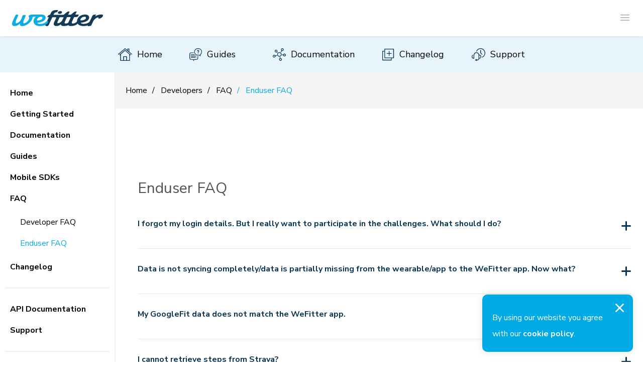

--- FILE ---
content_type: text/html; charset=utf-8
request_url: https://www.wefitter.com/en-us/developers/faq/enduser-faq/
body_size: 25457
content:



<!DOCTYPE html>
<html lang="en-us">

<head>
  <meta charset="utf-8">
  <meta http-equiv="Content-Type" content="text/html">
  <meta http-equiv="x-ua-compatible" content="ie=edge">
  <meta name="viewport" content="width=device-width, height=device-height, initial-scale=1, user-scalable=yes">

  <title>Enduser FAQ
    

    |  WeFitter</title>

  <link rel="canonical"
    href="https://www.wefitter.com/en-us/developers/faq/enduser-faq/">

  <meta name='robots' content='index, follow, max-image-preview:large, max-snippet:-1, max-video-preview:-1' />

  

  

  


  <meta property="og:type" content="website">
  
  <meta property="og:image"
    content="https://www.wefitter.com/static/frontend/img/website/meta_image.png">
  <meta property="twitter:image"
    content="https://www.wefitter.com/static/frontend/img/website/meta_image.png">
  <meta property="twitter:card" content="summary_large_image">
  

  <script id="head_schema" type="application/ld+json">
    {
      "@context": "https://schema.org",
      "@type": "Organization",
      "name": "WeFitter",
      "url": "https://www.wefitter.com",
      "logo": "https://www.wefitter.com/static/frontend/img/website/wefitter.png"
    }
  </script>

  

  <script id="head_breadcrumbs" type="application/ld+json">
    {
      "@context": "http://schema.org",
      "@type": "BreadcrumbList",
      "itemListElement": [
        {
          "@type": "ListItem",
          "position": 1,
          "item": {
            "@id": "https://www.wefitter.com/",
            "name": "Home"
          }
        }
        
          
        
          
        
          
          ,{
            "@type": "ListItem",
            "position": 2,
            "item": {
              "@id": "https://www.wefitter.com/en-us/developers",
              "name": "Developers"
            }
          }
          
        
          
          ,{
            "@type": "ListItem",
            "position": 3,
            "item": {
              "@id": "https://www.wefitter.com/en-us/developers/faq",
              "name": "Faq"
            }
          }
          
        
          
          ,{
            "@type": "ListItem",
            "position": 4,
            "item": {
              "@id": "https://www.wefitter.com/en-us/developers/faq/enduser-faq",
              "name": "Enduser Faq"
            }
          }
          
        
          
        										
      ]
    }
  </script>

  <!-- Hotjar Tracking Code for https://www.wefitter.com/en-us/ -->
  <script>
    (function (h, o, t, j, a, r) {
      h.hj = h.hj || function () { (h.hj.q = h.hj.q || []).push(arguments) };
      h._hjSettings = { hjid: 2810039, hjsv: 6 };
      a = o.getElementsByTagName('head')[0];
      r = o.createElement('script'); r.async = 1;
      r.src = t + h._hjSettings.hjid + j + h._hjSettings.hjsv;
      a.appendChild(r);
    })(window, document, 'https://static.hotjar.com/c/hotjar-', '.js?sv=');
  </script>

  
  
<title>Enduser FAQ
    

    |  WeFitter
</title>


  
  

<link rel="apple-touch-icon" sizes="180x180" href="/static/frontend/img/website/apple-touch-icon.png">
<link rel="icon" type="image/png" sizes="32x32" href="/static/frontend/img/website/favicon-32x32.png">
<link rel="icon" type="image/png" sizes="16x16" href="/static/frontend/img/website/favicon-16x16.png">
<link rel="manifest" href="/static/frontend/img/website/site.webmanifest">
<link rel="mask-icon" href="/static/frontend/img/website/safari-pinned-tab.svg" color="#5bbad5">
<meta name="msapplication-TileColor" content="#2b5797">
<meta name="theme-color" content="#00AAE4">
<link rel='icon' href="/static/favicon.ico" type='image/x-icon'>

<link rel="preconnect" href="https://fonts.gstatic.com">

<link href="/static/frontend/css/fonts.css" rel="stylesheet">
<link rel="stylesheet" href="/static/frontend/build/style.css?v=2.0">
<link rel="stylesheet" href="/static/frontend/build/wefitter_vendor_style.css?v=2.0">
<link rel="stylesheet" href="/static/frontend/build/wefitter_cms_style.css?v=2.0" media="only screen">
<link rel="stylesheet" href="/static/frontend/build/wefitter_website_style.css?v=2.0">

<link rel="stylesheet" href="/static/frontend/css/solarized-dark.min.css">

  


  
  


<script src="/static/frontend/build/alpine.js" defer></script>
<script src="/static/frontend/build/wefitter_website_app.js?v=2.0" defer></script>
<script type="text/javascript" src="/static/frontend/build/wefitter_slick.js?v=2.0" defer></script>

<!-- Google Tag Manager -->
<script>(function (w, d, s, l, i) {
    w[l] = w[l] || []; w[l].push({
      'gtm.start':
        new Date().getTime(), event: 'gtm.js'
    }); var f = d.getElementsByTagName(s)[0],
      j = d.createElement(s), dl = l != 'dataLayer' ? '&l=' + l : ''; j.async = true; j.src =
        'https://www.googletagmanager.com/gtm.js?id=' + i + dl; f.parentNode.insertBefore(j, f);
  })(window, document, 'script', 'dataLayer', 'GTM-MQFC5GT');</script>
<!-- End Google Tag Manager -->

<!-- Global site tag (gtag.js) - Google Analytics -->
<script async src="https://www.googletagmanager.com/gtag/js?id=G-ZWNRSD4W3P"></script>
<script>
  window.dataLayer = window.dataLayer || [];

  function gtag() {
    dataLayer.push(arguments);
  }
  gtag('js', new Date());
  gtag('config', 'G-ZWNRSD4W3P');
  gtag('config', 'AW-307322793');
</script>

<!-- Event snippet for Website traffic conversion page -->
<script>
  gtag('event', 'conversion', { 'send_to': 'AW-307322793/XC5iCJ_f4cQDEKm_xZIB' });
</script>

<script src="https://www.google.com/recaptcha/api.js" async defer></script>

<!-- LEAD FEEDER -->
<script>
  (function (ss, ex) {
    window.ldfdr = window.ldfdr || function () {
      (ldfdr._q = ldfdr._q || []).push([].slice.call(arguments));
    };
    (function (d, s) {
      fs = d.getElementsByTagName(s)[0]; function ce(src) {
        var cs = d.createElement(s); cs.src = src; cs.async = 1; fs.parentNode.insertBefore(cs, fs);
      };
      ce('https://sc.lfeeder.com/lftracker_v1_' + ss + (ex ? '_' + ex : '') + '.js');
    })(document, 'script');
  })('lAxoEaKXzQv8OYGd');
</script>



<script src="/static/frontend/js/highlight.min.js"></script>
<script src="/static/frontend/build/wefitter_website_documentation.js"></script>

</head>

<body class="antialiased" x-data="{'showModal': false }" @keydown.escape="showModal = false" x-cloak
  :class="{ 'scroll_lock': showModal}">
  

  
  
<!-- Google Tag Manager (noscript) -->
<noscript><iframe src="https://www.googletagmanager.com/ns.html?id=GTM-MQFC5GT" height="0" width="0"
    style="display:none;visibility:hidden"></iframe></noscript>
<!-- End Google Tag Manager (noscript) -->


  
<main>
  

<div x-data="{show: false, selected: null}" class="cstm_header ">
    <link rel="stylesheet" href="/static/frontend/build/wefitter_website_style.css?v=2.0">
    
    <div class="sticky opacity-96 inset-x-0 top-0 bg-white shadow-nav z-50">
        <div class="mx-auto max-w-screen-2xl px-4 sm:px-0 sm:px-6">
            <div class="flex items-center justify-between py-5 lg:justify-start lg:space-x-10">
                <div class="flex justify-start lg:w-0 lg:flex-1">
                    <a href="/">
                        <span class="sr-only">WeFitter</span>
                        <svg class="h-6 w-auto sm:h-8" xmlns="http://www.w3.org/2000/svg" width="238.396" height="42.08"
                            viewBox="0 0 238.396 42.08">
                            <g id="WEFITTER_LOGO" data-name="WEFITTER LOGO" transform="translate(-219.517 -78.898)">
                                <g id="Group_1" data-name="Group 1" transform="translate(306.28 78.898)">
                                    <path id="Path_1" data-name="Path 1"
                                        d="M406.086,120.6c-1.063-.279-2.753-1.788-2.753-2.889,0-1.493,9.333-18.161,9.333-19.449,0-.515-.463-.616-1.287-.616a13.6,13.6,0,0,0-1.545.1.636.636,0,0,1-.721-.669c0-.566,2.471-5.562,5.716-5.562.72,0,1.235-.1,1.339-.308,2.162-4.326,3.038-6.8,5-8.7,2.779-2.73,6.436-3.606,13.75-3.606,1.7,0,2.215.155,2.215.669a14.339,14.339,0,0,1-1.7,3.606,3.376,3.376,0,0,1-2.935,1.648,6.3,6.3,0,0,0-5.666,3.09,17.938,17.938,0,0,0-1.39,3.09s0,.514.36.514h1.8c1.546,0,62.9-.766,63.418-.766a.462.462,0,0,1,.515.514c0,.67-2.318,5.871-5.562,5.871-.514,0-61.822.663-62.337.663a2.171,2.171,0,0,0-1.75.515c-.876,1.339-8.955,19.255-9.112,19.564C411.28,120.813,408.721,121.289,406.086,120.6Z"
                                        transform="translate(-403.333 -78.898)" fill="#093351"></path>
                                    <path id="Path_2" data-name="Path 2"
                                        d="M469.509,94.855a.829.829,0,0,1-.154.412c-.309.361-8.807,18.077-8.807,19.313,0,1.338.568,1.751,1.855,1.751,3.657,0,9.615-4.946,10.852-6.543h0s.788-.1.788,2.68c0,3.6-6.909,11.291-15.92,11.291-6.285,0-7-3.618-7-6.4,0-3.3,6.436-14.008,6.436-15.965,0-.722-.412-1.184-1.492-1.184-.773,0-.773-.258-.773-.464m6.54-10.762c0-2.061,2.472-4.429,6.488-4.429,3.09,0,4.533,1.39,4.533,2.986,0,2.06-2.318,4.377-6.439,4.377C463.226,91.919,461.836,90.529,461.836,88.985Z"
                                        transform="translate(-428.567 -81.885)" fill="#093351"></path>
                                    <path id="Path_3" data-name="Path 3"
                                        d="M500.232,116.074c0,1.441.926,2.214,2.677,2.214,8.445,0,12.875-7.365,13.6-8.188a.445.445,0,0,1,.412-.205,4.492,4.492,0,0,1,1.854,3.811c0,3.707-7.159,11.278-20.6,11.278-6.127,0-7.827-2.677-7.827-5.3,0-3.811,7.106-15.862,7.106-17.2,0-.825-.514-.928-1.956-.928h-1.441a.72.72,0,0,1-.825-.669c0-1.184,12.669-13.08,15.965-13.8a8.424,8.424,0,0,1,1.956-.206c.671,0,2.112,0,2.112.618a1.59,1.59,0,0,1-.1.412c-.1.1-3.45,6.953-3.45,7.159,0,0-2.883,6.386-3.143,6.8C505.278,104.229,500.232,114.53,500.232,116.074Z"
                                        transform="translate(-449.274 -83.109)" fill="#093351"></path>
                                    <path id="Path_4" data-name="Path 4"
                                        d="M539.811,116.074c0,1.441.927,2.214,2.679,2.214,8.444,0,12.874-7.365,13.594-8.188a.446.446,0,0,1,.412-.205,4.492,4.492,0,0,1,1.855,3.811c0,3.707-7.158,11.278-20.6,11.278-6.128,0-7.828-2.677-7.828-5.3,0-3.811,7.107-15.862,7.107-17.2,0-.825-.516-.928-1.957-.928h-1.441a.72.72,0,0,1-.824-.669c0-1.184,12.667-13.08,15.964-13.8a8.422,8.422,0,0,1,1.956-.206c.669,0,2.111,0,2.111.618a1.625,1.625,0,0,1-.1.412c-.1.1-3.452,6.953-3.452,7.159v.1c0,.206.052.464.465.464l-2.783,5.819a1.044,1.044,0,0,0-.822.412C544.858,104.229,539.811,114.53,539.811,116.074Z"
                                        transform="translate(-470.172 -83.109)" fill="#093351"></path>
                                    <path id="Path_5" data-name="Path 5"
                                        d="M612.186,111.568c0,9.27-13.7,13.339-21.114,13.339-.515,0-.72.205-.72.412,0,1.75,3.552,2.934,7.981,2.934a24.177,24.177,0,0,0,10.095-2.111,22.17,22.17,0,0,0,7.93-6.695c.153-.155.257-.258.361-.258a4.351,4.351,0,0,1,1.906,3.914c0,2.112-2.987,6.282-8.908,8.806a31.424,31.424,0,0,1-11.638,2.059c-8.653,0-17.716-2.78-17.716-12.565,0-8.24,7.313-17.509,20.96-17.509C608.324,103.895,612.186,106.881,612.186,111.568Zm-12.411-1.956c-6.54,0-10.66,5.562-10.66,8.807,0,.721,1.03.772,2.318.772,6.076,0,12.411-2.781,12.411-7.055C603.843,110.383,602.4,109.611,599.775,109.611Z"
                                        transform="translate(-496.802 -92.096)" fill="#093351"></path>
                                    <path id="Path_6" data-name="Path 6"
                                        d="M667.188,111.138c-4.892,0-10.712,5.872-12.1,8.241-1.287,2.213-5.3,10.556-6.025,12.307-.773,1.751-4.686,2.318-7.313,2.318-1.8,0-2.368-.258-2.368-.721a.929.929,0,0,1,.1-.36c.568-1.031,12.307-25.75,12.667-26.47.979-2.009,4.429-2.833,7.673-2.833.515,0,1.391.051,1.391.567,0,.566-1.081,2.162-1.75,3.656v.1c0,.1,0,.309.205.309a.392.392,0,0,0,.206-.051,26.7,26.7,0,0,1,14.677-4.635c3.708,0,4.381.676,4.84,1.339.26.375.588,2.13-1.228,4.852-2.737,4.1-11.535,5.834-10.7,3.894a6.021,6.021,0,0,0,.548-1.741C668.01,111.292,667.651,111.138,667.188,111.138Z"
                                        transform="translate(-527.963 -91.924)" fill="#093351"></path>
                                </g>
                                <g id="Group_3" data-name="Group 3" transform="translate(219.517 90.622)">
                                    <g id="Group_2" data-name="Group 2">
                                        <path id="Path_7" data-name="Path 7"
                                            d="M245.7,134c-4.577,0-5.5-2.624-5.5-6.172,0-.411-.514-.051-.514-.051a19.494,19.494,0,0,1-14.093,6.07c-4.835,0-6.069-2.778-6.069-6.532,0-4.012,7.691-18.711,8.669-20.974.823-2.007,1.824-2.48,4.19-2.48,2.263,0,3.912.9,3.758,1.264-.256.566-7.564,16.224-7.564,19.106,0,1.7.874,2.262,2.109,2.262,5.709,0,11.954-7.15,14.578-14.556.874-2.469,1.181-4.359,1.541-5.028.978-1.748,3.117-1.967,5.38-1.967,2.52,0,3.338,1.156,3.338,1.156-1.441,4.322-6.629,15.148-6.629,17.875,0,1.748.617,2.725,2.057,2.725,5.607,0,13.475-8.415,13.475-14.022,0-1.492-1.492-3.162-1.492-5.168,0-1.8,5.195-3.7,10.133-3.7,5.378,0,23.69-.254,25.556.236,5.086,1.338-12.215,4.508-12.215,5.261,0,.926-12.98-.793-12.98,1.163C273.421,120.182,258.968,134,245.7,134Z"
                                            transform="translate(-219.517 -103.736)" fill="#00aae4"></path>
                                        <path id="Path_8" data-name="Path 8"
                                            d="M370.714,111.874c0,9.26-13.683,13.322-21.089,13.322-.514,0-.72.205-.72.411,0,1.749,3.549,2.933,7.972,2.933a24.148,24.148,0,0,0,10.082-2.109,22.142,22.142,0,0,0,7.92-6.686c.155-.154.257-.257.361-.257a4.346,4.346,0,0,1,1.9,3.908c0,2.109-2.984,6.276-8.9,8.8a31.336,31.336,0,0,1-11.625,2.057c-8.641,0-17.693-2.778-17.693-12.55,0-8.229,7.3-17.487,20.934-17.487C366.856,104.211,370.714,107.194,370.714,111.874Zm-12.4-1.952c-6.533,0-10.648,5.554-10.648,8.794,0,.721,1.029.772,2.315.772,6.069,0,12.4-2.778,12.4-7.047C362.382,110.692,360.941,109.921,358.318,109.921Z"
                                            transform="translate(-282.564 -103.987)" fill="#00aae4"></path>
                                    </g>
                                </g>
                            </g>
                        </svg>
                    </a>
                </div>
                <div class="-my-2 -mr-2 lg:hidden" x-show="!show" x-transition>
                    <button type="button" @click="show = true"
                        class="inline-flex items-center justify-center rounded-md bg-white p-2 text-gray-400 hover:bg-gray-100 hover:text-gray-500 focus:outline-none focus:ring-2 focus:ring-inset focus:ring-indigo-500"
                        aria-expanded="false">
                        <span class="sr-only">Open menu</span>
                        <!-- Heroicon name: outline/bars-3 -->
                        <svg class="h-6 w-6" xmlns="http://www.w3.org/2000/svg" fill="none" viewBox="0 0 24 24"
                            stroke-width="1.5" stroke="currentColor" aria-hidden="true">
                            <path stroke-linecap="round" stroke-linejoin="round"
                                d="M3.75 6.75h16.5M3.75 12h16.5m-16.5 5.25h16.5" />
                        </svg>
                    </button>
                </div>

                <nav class="hidden space-x-8 lg:flex">
                    



<div class="relative cursor-pointer group px-px py-3">
    
    <div
        class="text-primary-800 group inline-flex items-center rounded-md bg-white text-base font-semibold group-hover:text-primary-500 focus:outline-none focus:ring-2 focus:ring-primary-500 focus:ring-offset-2"
        aria-expanded="false">
        <span>Features</span>
        
        <svg class="text-primary-800 ml-2 h-5 w-5 group-hover:text-primary-500 transition group-hover:rotate-180"
            xmlns="http://www.w3.org/2000/svg" viewBox="0 0 20 20" fill="currentColor" aria-hidden="true">
            <path fill-rule="evenodd"
                d="M5.23 7.21a.75.75 0 011.06.02L10 11.168l3.71-3.938a.75.75 0 111.08 1.04l-4.25 4.5a.75.75 0 01-1.08 0l-4.25-4.5a.75.75 0 01.02-1.06z"
                clip-rule="evenodd" />
        </svg>
        
    </div>
    <div
        class="pointer-events-none absolute z-10 -ml-4 mt-3 min-w-fit max-w-md transform px-2 sm:px-0 lg:left-0 lg:ml-0 lg:-translate-x-0
        transition-opacity transition-transform ease-in opacity-0 translate-y-1 duration-150
        group-hover:ease-out group-hover:duration-200 group-hover:opacity-100 group-hover:translate-y-0 group-hover:pointer-events-auto hover:pointer-events-auto">
        <div class="overflow-hidden rounded-lg shadow-lg ring-1 ring-black ring-opacity-5">
            <div class="relative grid gap-px bg-white">
                
                <a href="/en-us/features/connections/"
                    class="group-two px-3 py-2 flex items-start rounded-lg hover:bg-gray-50 items-center">
                    
                    <object class="w-10 flex-shrink-0 text-primary-800 block transition-transform scale-100 group-two-hover:scale-110" data="/media/icons/0108-WEBSITE_NAVIGATIE-_CONNECTION.png" alt="Connections"/></object>
                    
                    <div
                        class="ml-3 translate-x-0 group-two-hover:-translate-x-1 transition duration-150 group-two-hover:ease-out group-two-hover:duration-200">
                        <p class="text-base font-semibold text-gray-900 whitespace-nowrap">Connections
                        </p>
                        
                    </div>
                </a>
                
                <a href="/en-us/features/gamification/"
                    class="group-two px-3 py-2 flex items-start rounded-lg hover:bg-gray-50 items-center">
                    
                    <object class="w-10 flex-shrink-0 text-primary-800 block transition-transform scale-100 group-two-hover:scale-110" data="/media/icons/0108-WEBSITE_NAVIGATIE-_GAMIFICATION.png" alt="Gamification"/></object>
                    
                    <div
                        class="ml-3 translate-x-0 group-two-hover:-translate-x-1 transition duration-150 group-two-hover:ease-out group-two-hover:duration-200">
                        <p class="text-base font-semibold text-gray-900 whitespace-nowrap">Gamification
                        </p>
                        
                    </div>
                </a>
                
                <a href="/en-us/features/ai-powered/"
                    class="group-two px-3 py-2 flex items-start rounded-lg hover:bg-gray-50 items-center">
                    
                    <object class="w-10 flex-shrink-0 text-primary-800 block transition-transform scale-100 group-two-hover:scale-110" data="/media/icons/0108-WEBSITE_NAVIGATIE-_AI_uRYi0o6.png" alt="AI Powered"/></object>
                    
                    <div
                        class="ml-3 translate-x-0 group-two-hover:-translate-x-1 transition duration-150 group-two-hover:ease-out group-two-hover:duration-200">
                        <p class="text-base font-semibold text-gray-900 whitespace-nowrap">AI Powered
                        </p>
                        
                    </div>
                </a>
                
                <a href="/en-us/features/dashboard/"
                    class="group-two px-3 py-2 flex items-start rounded-lg hover:bg-gray-50 items-center">
                    
                    <object class="w-10 flex-shrink-0 text-primary-800 block transition-transform scale-100 group-two-hover:scale-110" data="/media/icons/0108-WEBSITE_NAVIGATIE-_DASHBOARD.png" alt="Dashboard"/></object>
                    
                    <div
                        class="ml-3 translate-x-0 group-two-hover:-translate-x-1 transition duration-150 group-two-hover:ease-out group-two-hover:duration-200">
                        <p class="text-base font-semibold text-gray-900 whitespace-nowrap">Dashboard
                        </p>
                        
                    </div>
                </a>
                
            </div>
        </div>
    </div>
    
</div>

<div class="relative cursor-pointer group px-px py-3">
    
    <div
        class="text-primary-800 group inline-flex items-center rounded-md bg-white text-base font-semibold group-hover:text-primary-500 focus:outline-none focus:ring-2 focus:ring-primary-500 focus:ring-offset-2"
        aria-expanded="false">
        <span>Solutions</span>
        
        <svg class="text-primary-800 ml-2 h-5 w-5 group-hover:text-primary-500 transition group-hover:rotate-180"
            xmlns="http://www.w3.org/2000/svg" viewBox="0 0 20 20" fill="currentColor" aria-hidden="true">
            <path fill-rule="evenodd"
                d="M5.23 7.21a.75.75 0 011.06.02L10 11.168l3.71-3.938a.75.75 0 111.08 1.04l-4.25 4.5a.75.75 0 01-1.08 0l-4.25-4.5a.75.75 0 01.02-1.06z"
                clip-rule="evenodd" />
        </svg>
        
    </div>
    <div
        class="pointer-events-none absolute z-10 -ml-4 mt-3 min-w-fit max-w-md transform px-2 sm:px-0 lg:left-0 lg:ml-0 lg:-translate-x-0
        transition-opacity transition-transform ease-in opacity-0 translate-y-1 duration-150
        group-hover:ease-out group-hover:duration-200 group-hover:opacity-100 group-hover:translate-y-0 group-hover:pointer-events-auto hover:pointer-events-auto">
        <div class="overflow-hidden rounded-lg shadow-lg ring-1 ring-black ring-opacity-5">
            <div class="relative grid gap-px bg-white">
                
                <a href="/en-us/solutions/corporate-wellbeing/"
                    class="group-two px-3 py-2 flex items-start rounded-lg hover:bg-gray-50 items-center">
                    
                    <object class="w-10 flex-shrink-0 text-primary-800 block transition-transform scale-100 group-two-hover:scale-110" data="/media/icons/0108-WEBSITE_NAVIGATIE-_CORPORATE_CD7uAVI.png" alt="Corporate Wellbeing"/></object>
                    
                    <div
                        class="ml-3 translate-x-0 group-two-hover:-translate-x-1 transition duration-150 group-two-hover:ease-out group-two-hover:duration-200">
                        <p class="text-base font-semibold text-gray-900 whitespace-nowrap">Corporate Wellbeing
                        </p>
                        
                    </div>
                </a>
                
                <a href="/en-us/solutions/digital-fitness/"
                    class="group-two px-3 py-2 flex items-start rounded-lg hover:bg-gray-50 items-center">
                    
                    <object class="w-10 flex-shrink-0 text-primary-800 block transition-transform scale-100 group-two-hover:scale-110" data="/media/icons/0108-WEBSITE_NAVIGATIE-_DIGITAL_HEALTH.png" alt="Digital Fitness"/></object>
                    
                    <div
                        class="ml-3 translate-x-0 group-two-hover:-translate-x-1 transition duration-150 group-two-hover:ease-out group-two-hover:duration-200">
                        <p class="text-base font-semibold text-gray-900 whitespace-nowrap">Digital Fitness
                        </p>
                        
                    </div>
                </a>
                
                <a href="/en-us/solutions/e-health/"
                    class="group-two px-3 py-2 flex items-start rounded-lg hover:bg-gray-50 items-center">
                    
                    <object class="w-10 flex-shrink-0 text-primary-800 block transition-transform scale-100 group-two-hover:scale-110" data="/media/icons/0108-WEBSITE_NAVIGATIE-_E-HEALTH.png" alt="e-Health"/></object>
                    
                    <div
                        class="ml-3 translate-x-0 group-two-hover:-translate-x-1 transition duration-150 group-two-hover:ease-out group-two-hover:duration-200">
                        <p class="text-base font-semibold text-gray-900 whitespace-nowrap">e-Health
                        </p>
                        
                    </div>
                </a>
                
                <a href="/en-us/solutions/verzekeringen/"
                    class="group-two px-3 py-2 flex items-start rounded-lg hover:bg-gray-50 items-center">
                    
                    <object class="w-10 flex-shrink-0 text-primary-800 block transition-transform scale-100 group-two-hover:scale-110" data="/media/icons/0108-WEBSITE_NAVIGATIE-_VERZEKERINGEN.png" alt="Insurance"/></object>
                    
                    <div
                        class="ml-3 translate-x-0 group-two-hover:-translate-x-1 transition duration-150 group-two-hover:ease-out group-two-hover:duration-200">
                        <p class="text-base font-semibold text-gray-900 whitespace-nowrap">Insurance
                        </p>
                        
                    </div>
                </a>
                
            </div>
        </div>
    </div>
    
</div>

<div class="relative cursor-pointer group px-px py-3">
    
    <div
        class="text-primary-800 group inline-flex items-center rounded-md bg-white text-base font-semibold group-hover:text-primary-500 focus:outline-none focus:ring-2 focus:ring-primary-500 focus:ring-offset-2"
        aria-expanded="false">
        <span>Developers</span>
        
        <svg class="text-primary-800 ml-2 h-5 w-5 group-hover:text-primary-500 transition group-hover:rotate-180"
            xmlns="http://www.w3.org/2000/svg" viewBox="0 0 20 20" fill="currentColor" aria-hidden="true">
            <path fill-rule="evenodd"
                d="M5.23 7.21a.75.75 0 011.06.02L10 11.168l3.71-3.938a.75.75 0 111.08 1.04l-4.25 4.5a.75.75 0 01-1.08 0l-4.25-4.5a.75.75 0 01.02-1.06z"
                clip-rule="evenodd" />
        </svg>
        
    </div>
    <div
        class="pointer-events-none absolute z-10 -ml-4 mt-3 min-w-fit max-w-md transform px-2 sm:px-0 lg:left-0 lg:ml-0 lg:-translate-x-0
        transition-opacity transition-transform ease-in opacity-0 translate-y-1 duration-150
        group-hover:ease-out group-hover:duration-200 group-hover:opacity-100 group-hover:translate-y-0 group-hover:pointer-events-auto hover:pointer-events-auto">
        <div class="overflow-hidden rounded-lg shadow-lg ring-1 ring-black ring-opacity-5">
            <div class="relative grid gap-px bg-white">
                
                <a href="/en-us/developers/getting-started/"
                    class="group-two px-3 py-2 flex items-start rounded-lg hover:bg-gray-50 items-center">
                    
                    <object class="w-10 flex-shrink-0 text-primary-800 block transition-transform scale-100 group-two-hover:scale-110" data="/media/icons/0108-WEBSITE_NAVIGATIE-_GETTING-STARTED_whjPW5c.png" alt="Getting Started"/></object>
                    
                    <div
                        class="ml-3 translate-x-0 group-two-hover:-translate-x-1 transition duration-150 group-two-hover:ease-out group-two-hover:duration-200">
                        <p class="text-base font-semibold text-gray-900 whitespace-nowrap">Getting Started
                        </p>
                        
                    </div>
                </a>
                
                <a href="/en-us/developers/documentation/"
                    class="group-two px-3 py-2 flex items-start rounded-lg hover:bg-gray-50 items-center">
                    
                    <object class="w-10 flex-shrink-0 text-primary-800 block transition-transform scale-100 group-two-hover:scale-110" data="/media/icons/0108-WEBSITE_NAVIGATIE-_DOCUMENTATION_N3DvgmA.png" alt="Documentation"/></object>
                    
                    <div
                        class="ml-3 translate-x-0 group-two-hover:-translate-x-1 transition duration-150 group-two-hover:ease-out group-two-hover:duration-200">
                        <p class="text-base font-semibold text-gray-900 whitespace-nowrap">Documentation
                        </p>
                        
                    </div>
                </a>
                
                <a href="/en-us/developers/guides/"
                    class="group-two px-3 py-2 flex items-start rounded-lg hover:bg-gray-50 items-center">
                    
                    <object class="w-10 flex-shrink-0 text-primary-800 block transition-transform scale-100 group-two-hover:scale-110" data="/media/icons/0108-WEBSITE_NAVIGATIE-_GUIDES.png " alt="Guides"/></object>
                    
                    <div
                        class="ml-3 translate-x-0 group-two-hover:-translate-x-1 transition duration-150 group-two-hover:ease-out group-two-hover:duration-200">
                        <p class="text-base font-semibold text-gray-900 whitespace-nowrap">Guides
                        </p>
                        
                    </div>
                </a>
                
                <a href="/en-us/developers/mobile-sdks/"
                    class="group-two px-3 py-2 flex items-start rounded-lg hover:bg-gray-50 items-center">
                    
                    <object class="w-10 flex-shrink-0 text-primary-800 block transition-transform scale-100 group-two-hover:scale-110" data="/media/icons/0108-WEBSITE_NAVIGATIE-_SDK.png" alt="Mobile SDKs"/></object>
                    
                    <div
                        class="ml-3 translate-x-0 group-two-hover:-translate-x-1 transition duration-150 group-two-hover:ease-out group-two-hover:duration-200">
                        <p class="text-base font-semibold text-gray-900 whitespace-nowrap">Mobile SDKs
                        </p>
                        
                    </div>
                </a>
                
                <a href="/en-us/developers/faq/"
                    class="group-two px-3 py-2 flex items-start rounded-lg hover:bg-gray-50 items-center">
                    
                    <object class="w-10 flex-shrink-0 text-primary-800 block transition-transform scale-100 group-two-hover:scale-110" data="/media/icons/0108-WEBSITE_NAVIGATIE-_FAQ_3clvnc8.png" alt="FAQ"/></object>
                    
                    <div
                        class="ml-3 translate-x-0 group-two-hover:-translate-x-1 transition duration-150 group-two-hover:ease-out group-two-hover:duration-200">
                        <p class="text-base font-semibold text-gray-900 whitespace-nowrap">FAQ
                        </p>
                        
                    </div>
                </a>
                
                <a href="/en-us/developers/changelog/"
                    class="group-two px-3 py-2 flex items-start rounded-lg hover:bg-gray-50 items-center">
                    
                    <object class="w-10 flex-shrink-0 text-primary-800 block transition-transform scale-100 group-two-hover:scale-110" data="/media/icons/0108-WEBSITE_NAVIGATIE-_CHANGELOG.png" alt="Changelog"/></object>
                    
                    <div
                        class="ml-3 translate-x-0 group-two-hover:-translate-x-1 transition duration-150 group-two-hover:ease-out group-two-hover:duration-200">
                        <p class="text-base font-semibold text-gray-900 whitespace-nowrap">Changelog
                        </p>
                        
                    </div>
                </a>
                
            </div>
        </div>
    </div>
    
</div>

<div class="relative cursor-pointer group px-px py-3">
    
    <div
        class="text-primary-800 group inline-flex items-center rounded-md bg-white text-base font-semibold group-hover:text-primary-500 focus:outline-none focus:ring-2 focus:ring-primary-500 focus:ring-offset-2"
        aria-expanded="false">
        <span>Resources</span>
        
        <svg class="text-primary-800 ml-2 h-5 w-5 group-hover:text-primary-500 transition group-hover:rotate-180"
            xmlns="http://www.w3.org/2000/svg" viewBox="0 0 20 20" fill="currentColor" aria-hidden="true">
            <path fill-rule="evenodd"
                d="M5.23 7.21a.75.75 0 011.06.02L10 11.168l3.71-3.938a.75.75 0 111.08 1.04l-4.25 4.5a.75.75 0 01-1.08 0l-4.25-4.5a.75.75 0 01.02-1.06z"
                clip-rule="evenodd" />
        </svg>
        
    </div>
    <div
        class="pointer-events-none absolute z-10 -ml-4 mt-3 min-w-fit max-w-md transform px-2 sm:px-0 lg:left-0 lg:ml-0 lg:-translate-x-0
        transition-opacity transition-transform ease-in opacity-0 translate-y-1 duration-150
        group-hover:ease-out group-hover:duration-200 group-hover:opacity-100 group-hover:translate-y-0 group-hover:pointer-events-auto hover:pointer-events-auto">
        <div class="overflow-hidden rounded-lg shadow-lg ring-1 ring-black ring-opacity-5">
            <div class="relative grid gap-px bg-white">
                
                <a href="/en-us/resources/news/"
                    class="group-two px-3 py-2 flex items-start rounded-lg hover:bg-gray-50 items-center">
                    
                    <object class="w-10 flex-shrink-0 text-primary-800 block transition-transform scale-100 group-two-hover:scale-110" data="/media/icons/0108-WEBSITE_NAVIGATIE-_NEWS.png" alt="News"/></object>
                    
                    <div
                        class="ml-3 translate-x-0 group-two-hover:-translate-x-1 transition duration-150 group-two-hover:ease-out group-two-hover:duration-200">
                        <p class="text-base font-semibold text-gray-900 whitespace-nowrap">News
                        </p>
                        
                    </div>
                </a>
                
                <a href="/en-us/resources/blog/"
                    class="group-two px-3 py-2 flex items-start rounded-lg hover:bg-gray-50 items-center">
                    
                    <object class="w-10 flex-shrink-0 text-primary-800 block transition-transform scale-100 group-two-hover:scale-110" data="/media/icons/0108-WEBSITE_NAVIGATIE-_BLOG_PMTpgQj.png" alt="Blog"/></object>
                    
                    <div
                        class="ml-3 translate-x-0 group-two-hover:-translate-x-1 transition duration-150 group-two-hover:ease-out group-two-hover:duration-200">
                        <p class="text-base font-semibold text-gray-900 whitespace-nowrap">Blog
                        </p>
                        
                    </div>
                </a>
                
                <a href="/en-us/resources/whitepaper/"
                    class="group-two px-3 py-2 flex items-start rounded-lg hover:bg-gray-50 items-center">
                    
                    <object class="w-10 flex-shrink-0 text-primary-800 block transition-transform scale-100 group-two-hover:scale-110" data="/media/icons/0108-WEBSITE_NAVIGATIE-_WHITEPAPER.png" alt="Whitepaper"/></object>
                    
                    <div
                        class="ml-3 translate-x-0 group-two-hover:-translate-x-1 transition duration-150 group-two-hover:ease-out group-two-hover:duration-200">
                        <p class="text-base font-semibold text-gray-900 whitespace-nowrap">Whitepaper
                        </p>
                        
                    </div>
                </a>
                
            </div>
        </div>
    </div>
    
</div>

<div class="relative cursor-pointer group px-px py-3">
    
    <a href="/en-us/over-ons/"
        class="text-primary-800 group inline-flex items-center rounded-md bg-white text-base font-semibold group-hover:text-primary-500 focus:outline-none focus:ring-2 focus:ring-primary-500 focus:ring-offset-2"
        aria-expanded="false">
        <span>About us</span>
        
    </a>
    
</div>

                </nav>
                <div class="hidden items-center justify-end lg:flex lg:flex-1 lg:w-0">
                    <a href="https://api.wefitter.com/dashboard"
                    class="whitespace-nowrap text-base font-semibold text-primary-500 hover:text-primary-800">Sign
                    in</a>
                    <a @click="showModal = true" class="ml-8 button cta-lh">Let's talk</a>
                    <div class="topdiv">
                        <div class="wvdr_legacy">
                            <div class="change_language hidemob">
                                
                                
                                <div class="languagedropdown">
                                    <button class="dropbtn">
                                        <img src="/static/frontend/img/website/locale/en-us.svg">
                                    </button>
                                    <div class="dropdown-content">
                                        
                                        
                                        
                                        
                                        <a href="/nl/developers/faq/enduser-faq/">
                                            <img src="/static/frontend/img/website/locale/nl.svg">
                                        </a>
                                        
                                        
                                    </div>
                                </div>
                            </div>
                        </div>
                    </div>
                </div>
            </div>
        </div>
        <!--
          Mobile menu, show/hide based on mobile menu state.

          Entering: "duration-200 ease-out"
            From: "opacity-0 scale-95"
            To: "opacity-100 scale-100"
          Leaving: "duration-100 ease-in"
            From: "opacity-100 scale-100"
            To: "opacity-0 scale-95" -->

    </div>
    <div class="z-50 fixed inset-0 origin-top-right transform pr-4 transition lg:hidden" x-show="show"
        x-transition.scale.origin.left x-transition.delay.50ms>
        <div class="h-full divide-y-2 divide-gray-50 bg-white shadow-lg ring-1 ring-black ring-opacity-5">
            <div class="px-5 pt-5 pb-6">
                <div class="flex items-center justify-between">
                    <div class="flex items-center justify-between">
                        <a href="/">
                            <span class="sr-only">WeFitter</span>
                            <svg class="h-5 w-auto sm:h-6" xmlns="http://www.w3.org/2000/svg" width="238.396"
                                height="42.08" viewBox="0 0 238.396 42.08">
                                <g id="WEFITTER_LOGO" data-name="WEFITTER LOGO" transform="translate(-219.517 -78.898)">
                                    <g id="Group_1" data-name="Group 1" transform="translate(306.28 78.898)">
                                        <path id="Path_1" data-name="Path 1"
                                            d="M406.086,120.6c-1.063-.279-2.753-1.788-2.753-2.889,0-1.493,9.333-18.161,9.333-19.449,0-.515-.463-.616-1.287-.616a13.6,13.6,0,0,0-1.545.1.636.636,0,0,1-.721-.669c0-.566,2.471-5.562,5.716-5.562.72,0,1.235-.1,1.339-.308,2.162-4.326,3.038-6.8,5-8.7,2.779-2.73,6.436-3.606,13.75-3.606,1.7,0,2.215.155,2.215.669a14.339,14.339,0,0,1-1.7,3.606,3.376,3.376,0,0,1-2.935,1.648,6.3,6.3,0,0,0-5.666,3.09,17.938,17.938,0,0,0-1.39,3.09s0,.514.36.514h1.8c1.546,0,62.9-.766,63.418-.766a.462.462,0,0,1,.515.514c0,.67-2.318,5.871-5.562,5.871-.514,0-61.822.663-62.337.663a2.171,2.171,0,0,0-1.75.515c-.876,1.339-8.955,19.255-9.112,19.564C411.28,120.813,408.721,121.289,406.086,120.6Z"
                                            transform="translate(-403.333 -78.898)" fill="#093351"></path>
                                        <path id="Path_2" data-name="Path 2"
                                            d="M469.509,94.855a.829.829,0,0,1-.154.412c-.309.361-8.807,18.077-8.807,19.313,0,1.338.568,1.751,1.855,1.751,3.657,0,9.615-4.946,10.852-6.543h0s.788-.1.788,2.68c0,3.6-6.909,11.291-15.92,11.291-6.285,0-7-3.618-7-6.4,0-3.3,6.436-14.008,6.436-15.965,0-.722-.412-1.184-1.492-1.184-.773,0-.773-.258-.773-.464m6.54-10.762c0-2.061,2.472-4.429,6.488-4.429,3.09,0,4.533,1.39,4.533,2.986,0,2.06-2.318,4.377-6.439,4.377C463.226,91.919,461.836,90.529,461.836,88.985Z"
                                            transform="translate(-428.567 -81.885)" fill="#093351"></path>
                                        <path id="Path_3" data-name="Path 3"
                                            d="M500.232,116.074c0,1.441.926,2.214,2.677,2.214,8.445,0,12.875-7.365,13.6-8.188a.445.445,0,0,1,.412-.205,4.492,4.492,0,0,1,1.854,3.811c0,3.707-7.159,11.278-20.6,11.278-6.127,0-7.827-2.677-7.827-5.3,0-3.811,7.106-15.862,7.106-17.2,0-.825-.514-.928-1.956-.928h-1.441a.72.72,0,0,1-.825-.669c0-1.184,12.669-13.08,15.965-13.8a8.424,8.424,0,0,1,1.956-.206c.671,0,2.112,0,2.112.618a1.59,1.59,0,0,1-.1.412c-.1.1-3.45,6.953-3.45,7.159,0,0-2.883,6.386-3.143,6.8C505.278,104.229,500.232,114.53,500.232,116.074Z"
                                            transform="translate(-449.274 -83.109)" fill="#093351"></path>
                                        <path id="Path_4" data-name="Path 4"
                                            d="M539.811,116.074c0,1.441.927,2.214,2.679,2.214,8.444,0,12.874-7.365,13.594-8.188a.446.446,0,0,1,.412-.205,4.492,4.492,0,0,1,1.855,3.811c0,3.707-7.158,11.278-20.6,11.278-6.128,0-7.828-2.677-7.828-5.3,0-3.811,7.107-15.862,7.107-17.2,0-.825-.516-.928-1.957-.928h-1.441a.72.72,0,0,1-.824-.669c0-1.184,12.667-13.08,15.964-13.8a8.422,8.422,0,0,1,1.956-.206c.669,0,2.111,0,2.111.618a1.625,1.625,0,0,1-.1.412c-.1.1-3.452,6.953-3.452,7.159v.1c0,.206.052.464.465.464l-2.783,5.819a1.044,1.044,0,0,0-.822.412C544.858,104.229,539.811,114.53,539.811,116.074Z"
                                            transform="translate(-470.172 -83.109)" fill="#093351"></path>
                                        <path id="Path_5" data-name="Path 5"
                                            d="M612.186,111.568c0,9.27-13.7,13.339-21.114,13.339-.515,0-.72.205-.72.412,0,1.75,3.552,2.934,7.981,2.934a24.177,24.177,0,0,0,10.095-2.111,22.17,22.17,0,0,0,7.93-6.695c.153-.155.257-.258.361-.258a4.351,4.351,0,0,1,1.906,3.914c0,2.112-2.987,6.282-8.908,8.806a31.424,31.424,0,0,1-11.638,2.059c-8.653,0-17.716-2.78-17.716-12.565,0-8.24,7.313-17.509,20.96-17.509C608.324,103.895,612.186,106.881,612.186,111.568Zm-12.411-1.956c-6.54,0-10.66,5.562-10.66,8.807,0,.721,1.03.772,2.318.772,6.076,0,12.411-2.781,12.411-7.055C603.843,110.383,602.4,109.611,599.775,109.611Z"
                                            transform="translate(-496.802 -92.096)" fill="#093351"></path>
                                        <path id="Path_6" data-name="Path 6"
                                            d="M667.188,111.138c-4.892,0-10.712,5.872-12.1,8.241-1.287,2.213-5.3,10.556-6.025,12.307-.773,1.751-4.686,2.318-7.313,2.318-1.8,0-2.368-.258-2.368-.721a.929.929,0,0,1,.1-.36c.568-1.031,12.307-25.75,12.667-26.47.979-2.009,4.429-2.833,7.673-2.833.515,0,1.391.051,1.391.567,0,.566-1.081,2.162-1.75,3.656v.1c0,.1,0,.309.205.309a.392.392,0,0,0,.206-.051,26.7,26.7,0,0,1,14.677-4.635c3.708,0,4.381.676,4.84,1.339.26.375.588,2.13-1.228,4.852-2.737,4.1-11.535,5.834-10.7,3.894a6.021,6.021,0,0,0,.548-1.741C668.01,111.292,667.651,111.138,667.188,111.138Z"
                                            transform="translate(-527.963 -91.924)" fill="#093351"></path>
                                    </g>
                                    <g id="Group_3" data-name="Group 3" transform="translate(219.517 90.622)">
                                        <g id="Group_2" data-name="Group 2">
                                            <path id="Path_7" data-name="Path 7"
                                                d="M245.7,134c-4.577,0-5.5-2.624-5.5-6.172,0-.411-.514-.051-.514-.051a19.494,19.494,0,0,1-14.093,6.07c-4.835,0-6.069-2.778-6.069-6.532,0-4.012,7.691-18.711,8.669-20.974.823-2.007,1.824-2.48,4.19-2.48,2.263,0,3.912.9,3.758,1.264-.256.566-7.564,16.224-7.564,19.106,0,1.7.874,2.262,2.109,2.262,5.709,0,11.954-7.15,14.578-14.556.874-2.469,1.181-4.359,1.541-5.028.978-1.748,3.117-1.967,5.38-1.967,2.52,0,3.338,1.156,3.338,1.156-1.441,4.322-6.629,15.148-6.629,17.875,0,1.748.617,2.725,2.057,2.725,5.607,0,13.475-8.415,13.475-14.022,0-1.492-1.492-3.162-1.492-5.168,0-1.8,5.195-3.7,10.133-3.7,5.378,0,23.69-.254,25.556.236,5.086,1.338-12.215,4.508-12.215,5.261,0,.926-12.98-.793-12.98,1.163C273.421,120.182,258.968,134,245.7,134Z"
                                                transform="translate(-219.517 -103.736)" fill="#00aae4"></path>
                                            <path id="Path_8" data-name="Path 8"
                                                d="M370.714,111.874c0,9.26-13.683,13.322-21.089,13.322-.514,0-.72.205-.72.411,0,1.749,3.549,2.933,7.972,2.933a24.148,24.148,0,0,0,10.082-2.109,22.142,22.142,0,0,0,7.92-6.686c.155-.154.257-.257.361-.257a4.346,4.346,0,0,1,1.9,3.908c0,2.109-2.984,6.276-8.9,8.8a31.336,31.336,0,0,1-11.625,2.057c-8.641,0-17.693-2.778-17.693-12.55,0-8.229,7.3-17.487,20.934-17.487C366.856,104.211,370.714,107.194,370.714,111.874Zm-12.4-1.952c-6.533,0-10.648,5.554-10.648,8.794,0,.721,1.029.772,2.315.772,6.069,0,12.4-2.778,12.4-7.047C362.382,110.692,360.941,109.921,358.318,109.921Z"
                                                transform="translate(-282.564 -103.987)" fill="#00aae4"></path>
                                        </g>
                                    </g>
                                </g>
                            </svg>
                        </a>
                    </div>
                    <div class="-mr-2">
                        <button type="button" @click="show = false"
                            class="inline-flex items-center justify-center rounded-md bg-white p-2 text-gray-400 hover:bg-gray-100 hover:text-gray-500 focus:outline-none focus:ring-2 focus:ring-inset focus:ring-indigo-500">
                            <span class="sr-only">Close menu</span>
                            <svg class="h-6 w-6" xmlns="http://www.w3.org/2000/svg" fill="none" viewBox="0 0 24 24"
                                stroke-width="1.5" stroke="currentColor" aria-hidden="true">
                                <path stroke-linecap="round" stroke-linejoin="round" d="M6 18L18 6M6 6l12 12" />
                            </svg>
                        </button>
                    </div>
                </div>
                <div class="mt-6">
                    <nav class="grid gap-y-8">
                        


<div x-bind:class="selected == 'None' ? 'text-primary-500' : 'text-gray-900'">
    
    <div class="flex items-center justify-between">
        <div
            class="-m-3 flex items-center rounded-md py-3 hover:bg-gray-50">
            <span class="ml-3 text-base font-semibold">
                Features
            </span>
        </div>
        <button class="p-2 transition-transform duration-200"
            @click="selected !== 'None' ? selected = 'None' : selected = null"
            x-bind:class="selected == 'None' ? 'rotate-180' : 'rotate-0'">
            <svg xmlns="http://www.w3.org/2000/svg" width="24.549" height="15.674" viewBox="0 0 24.549 15.674"
                class="stroke-white">
                <path id="Path_12530" data-name="Path 12530" d="M0,0,11.112,11.375,21.651,0"
                    transform="translate(1.431 1.398)" fill="none" stroke="currentColor" stroke-width="2" />
            </svg>
        </button>
    </div>
    <div class="relative overflow-hidden grid gap-px bg-white transition-all max-h-0"
        x-ref="menu_child_None"
        x-bind:style="selected == 'None' ? 'max-height: ' + $refs.menu_child_None.scrollHeight + 'px' : ''">
        

        <a href="/en-us/features/connections/"
            class="group-two px-3 py-4 sm:p-6 flex items-center rounded-lg hover:bg-gray-50">
            
            <img class="w-8 flex-shrink-0 text-primary-800" src="/media/icons/0108-WEBSITE_NAVIGATIE-_CONNECTION.png" alt="Connections"/>
            
            <div
                class="ml-8 translate-x-0 group-two-hover:-translate-x-1 transition duration-150 group-two-hover:ease-out group-two-hover:duration-200">
                <p class="text-base font-semibold text-gray-900 whitespace-nowrap">Connections</p>
            </div>
        </a>
        

        <a href="/en-us/features/gamification/"
            class="group-two px-3 py-4 sm:p-6 flex items-center rounded-lg hover:bg-gray-50">
            
            <img class="w-8 flex-shrink-0 text-primary-800" src="/media/icons/0108-WEBSITE_NAVIGATIE-_GAMIFICATION.png" alt="Gamification"/>
            
            <div
                class="ml-8 translate-x-0 group-two-hover:-translate-x-1 transition duration-150 group-two-hover:ease-out group-two-hover:duration-200">
                <p class="text-base font-semibold text-gray-900 whitespace-nowrap">Gamification</p>
            </div>
        </a>
        

        <a href="/en-us/features/ai-powered/"
            class="group-two px-3 py-4 sm:p-6 flex items-center rounded-lg hover:bg-gray-50">
            
            <img class="w-8 flex-shrink-0 text-primary-800" src="/media/icons/0108-WEBSITE_NAVIGATIE-_AI_uRYi0o6.png" alt="AI Powered"/>
            
            <div
                class="ml-8 translate-x-0 group-two-hover:-translate-x-1 transition duration-150 group-two-hover:ease-out group-two-hover:duration-200">
                <p class="text-base font-semibold text-gray-900 whitespace-nowrap">AI Powered</p>
            </div>
        </a>
        

        <a href="/en-us/features/dashboard/"
            class="group-two px-3 py-4 sm:p-6 flex items-center rounded-lg hover:bg-gray-50">
            
            <img class="w-8 flex-shrink-0 text-primary-800" src="/media/icons/0108-WEBSITE_NAVIGATIE-_DASHBOARD.png" alt="Dashboard"/>
            
            <div
                class="ml-8 translate-x-0 group-two-hover:-translate-x-1 transition duration-150 group-two-hover:ease-out group-two-hover:duration-200">
                <p class="text-base font-semibold text-gray-900 whitespace-nowrap">Dashboard</p>
            </div>
        </a>
        
    </div>
    
</div>


<div x-bind:class="selected == 'solutionsdropdown' ? 'text-primary-500' : 'text-gray-900'">
    
    <div class="flex items-center justify-between">
        <div
            class="-m-3 flex items-center rounded-md py-3 hover:bg-gray-50">
            <span class="ml-3 text-base font-semibold">
                Solutions
            </span>
        </div>
        <button class="p-2 transition-transform duration-200"
            @click="selected !== 'solutionsdropdown' ? selected = 'solutionsdropdown' : selected = null"
            x-bind:class="selected == 'solutionsdropdown' ? 'rotate-180' : 'rotate-0'">
            <svg xmlns="http://www.w3.org/2000/svg" width="24.549" height="15.674" viewBox="0 0 24.549 15.674"
                class="stroke-white">
                <path id="Path_12530" data-name="Path 12530" d="M0,0,11.112,11.375,21.651,0"
                    transform="translate(1.431 1.398)" fill="none" stroke="currentColor" stroke-width="2" />
            </svg>
        </button>
    </div>
    <div class="relative overflow-hidden grid gap-px bg-white transition-all max-h-0"
        x-ref="menu_child_solutionsdropdown"
        x-bind:style="selected == 'solutionsdropdown' ? 'max-height: ' + $refs.menu_child_solutionsdropdown.scrollHeight + 'px' : ''">
        

        <a href="/en-us/solutions/corporate-wellbeing/"
            class="group-two px-3 py-4 sm:p-6 flex items-center rounded-lg hover:bg-gray-50">
            
            <img class="w-8 flex-shrink-0 text-primary-800" src="/media/icons/0108-WEBSITE_NAVIGATIE-_CORPORATE_CD7uAVI.png" alt="Corporate Wellbeing"/>
            
            <div
                class="ml-8 translate-x-0 group-two-hover:-translate-x-1 transition duration-150 group-two-hover:ease-out group-two-hover:duration-200">
                <p class="text-base font-semibold text-gray-900 whitespace-nowrap">Corporate Wellbeing</p>
            </div>
        </a>
        

        <a href="/en-us/solutions/digital-fitness/"
            class="group-two px-3 py-4 sm:p-6 flex items-center rounded-lg hover:bg-gray-50">
            
            <img class="w-8 flex-shrink-0 text-primary-800" src="/media/icons/0108-WEBSITE_NAVIGATIE-_DIGITAL_HEALTH.png" alt="Digital Fitness"/>
            
            <div
                class="ml-8 translate-x-0 group-two-hover:-translate-x-1 transition duration-150 group-two-hover:ease-out group-two-hover:duration-200">
                <p class="text-base font-semibold text-gray-900 whitespace-nowrap">Digital Fitness</p>
            </div>
        </a>
        

        <a href="/en-us/solutions/e-health/"
            class="group-two px-3 py-4 sm:p-6 flex items-center rounded-lg hover:bg-gray-50">
            
            <img class="w-8 flex-shrink-0 text-primary-800" src="/media/icons/0108-WEBSITE_NAVIGATIE-_E-HEALTH.png" alt="e-Health"/>
            
            <div
                class="ml-8 translate-x-0 group-two-hover:-translate-x-1 transition duration-150 group-two-hover:ease-out group-two-hover:duration-200">
                <p class="text-base font-semibold text-gray-900 whitespace-nowrap">e-Health</p>
            </div>
        </a>
        

        <a href="/en-us/solutions/verzekeringen/"
            class="group-two px-3 py-4 sm:p-6 flex items-center rounded-lg hover:bg-gray-50">
            
            <img class="w-8 flex-shrink-0 text-primary-800" src="/media/icons/0108-WEBSITE_NAVIGATIE-_VERZEKERINGEN.png" alt="Insurance"/>
            
            <div
                class="ml-8 translate-x-0 group-two-hover:-translate-x-1 transition duration-150 group-two-hover:ease-out group-two-hover:duration-200">
                <p class="text-base font-semibold text-gray-900 whitespace-nowrap">Insurance</p>
            </div>
        </a>
        
    </div>
    
</div>


<div x-bind:class="selected == 'dev' ? 'text-primary-500' : 'text-gray-900'">
    
    <div class="flex items-center justify-between">
        <div
            class="-m-3 flex items-center rounded-md py-3 hover:bg-gray-50">
            <span class="ml-3 text-base font-semibold">
                Developers
            </span>
        </div>
        <button class="p-2 transition-transform duration-200"
            @click="selected !== 'dev' ? selected = 'dev' : selected = null"
            x-bind:class="selected == 'dev' ? 'rotate-180' : 'rotate-0'">
            <svg xmlns="http://www.w3.org/2000/svg" width="24.549" height="15.674" viewBox="0 0 24.549 15.674"
                class="stroke-white">
                <path id="Path_12530" data-name="Path 12530" d="M0,0,11.112,11.375,21.651,0"
                    transform="translate(1.431 1.398)" fill="none" stroke="currentColor" stroke-width="2" />
            </svg>
        </button>
    </div>
    <div class="relative overflow-hidden grid gap-px bg-white transition-all max-h-0"
        x-ref="menu_child_dev"
        x-bind:style="selected == 'dev' ? 'max-height: ' + $refs.menu_child_dev.scrollHeight + 'px' : ''">
        

        <a href="/en-us/developers/getting-started/"
            class="group-two px-3 py-4 sm:p-6 flex items-center rounded-lg hover:bg-gray-50">
            
            <img class="w-8 flex-shrink-0 text-primary-800" src="/media/icons/0108-WEBSITE_NAVIGATIE-_GETTING-STARTED_whjPW5c.png" alt="Getting Started"/>
            
            <div
                class="ml-8 translate-x-0 group-two-hover:-translate-x-1 transition duration-150 group-two-hover:ease-out group-two-hover:duration-200">
                <p class="text-base font-semibold text-gray-900 whitespace-nowrap">Getting Started</p>
            </div>
        </a>
        

        <a href="/en-us/developers/documentation/"
            class="group-two px-3 py-4 sm:p-6 flex items-center rounded-lg hover:bg-gray-50">
            
            <img class="w-8 flex-shrink-0 text-primary-800" src="/media/icons/0108-WEBSITE_NAVIGATIE-_DOCUMENTATION_N3DvgmA.png" alt="Documentation"/>
            
            <div
                class="ml-8 translate-x-0 group-two-hover:-translate-x-1 transition duration-150 group-two-hover:ease-out group-two-hover:duration-200">
                <p class="text-base font-semibold text-gray-900 whitespace-nowrap">Documentation</p>
            </div>
        </a>
        

        <a href="/en-us/developers/guides/"
            class="group-two px-3 py-4 sm:p-6 flex items-center rounded-lg hover:bg-gray-50">
            
            <img class="w-8 flex-shrink-0 text-primary-800" src="/media/icons/0108-WEBSITE_NAVIGATIE-_GUIDES.png " alt="Guides"/>
            
            <div
                class="ml-8 translate-x-0 group-two-hover:-translate-x-1 transition duration-150 group-two-hover:ease-out group-two-hover:duration-200">
                <p class="text-base font-semibold text-gray-900 whitespace-nowrap">Guides</p>
            </div>
        </a>
        

        <a href="/en-us/developers/mobile-sdks/"
            class="group-two px-3 py-4 sm:p-6 flex items-center rounded-lg hover:bg-gray-50">
            
            <img class="w-8 flex-shrink-0 text-primary-800" src="/media/icons/0108-WEBSITE_NAVIGATIE-_SDK.png" alt="Mobile SDKs"/>
            
            <div
                class="ml-8 translate-x-0 group-two-hover:-translate-x-1 transition duration-150 group-two-hover:ease-out group-two-hover:duration-200">
                <p class="text-base font-semibold text-gray-900 whitespace-nowrap">Mobile SDKs</p>
            </div>
        </a>
        

        <a href="/en-us/developers/faq/"
            class="group-two px-3 py-4 sm:p-6 flex items-center rounded-lg hover:bg-gray-50">
            
            <img class="w-8 flex-shrink-0 text-primary-800" src="/media/icons/0108-WEBSITE_NAVIGATIE-_FAQ_3clvnc8.png" alt="FAQ"/>
            
            <div
                class="ml-8 translate-x-0 group-two-hover:-translate-x-1 transition duration-150 group-two-hover:ease-out group-two-hover:duration-200">
                <p class="text-base font-semibold text-gray-900 whitespace-nowrap">FAQ</p>
            </div>
        </a>
        

        <a href="/en-us/developers/changelog/"
            class="group-two px-3 py-4 sm:p-6 flex items-center rounded-lg hover:bg-gray-50">
            
            <img class="w-8 flex-shrink-0 text-primary-800" src="/media/icons/0108-WEBSITE_NAVIGATIE-_CHANGELOG.png" alt="Changelog"/>
            
            <div
                class="ml-8 translate-x-0 group-two-hover:-translate-x-1 transition duration-150 group-two-hover:ease-out group-two-hover:duration-200">
                <p class="text-base font-semibold text-gray-900 whitespace-nowrap">Changelog</p>
            </div>
        </a>
        
    </div>
    
</div>


<div x-bind:class="selected == 'resourcesdropdown' ? 'text-primary-500' : 'text-gray-900'">
    
    <div class="flex items-center justify-between">
        <div
            class="-m-3 flex items-center rounded-md py-3 hover:bg-gray-50">
            <span class="ml-3 text-base font-semibold">
                Resources
            </span>
        </div>
        <button class="p-2 transition-transform duration-200"
            @click="selected !== 'resourcesdropdown' ? selected = 'resourcesdropdown' : selected = null"
            x-bind:class="selected == 'resourcesdropdown' ? 'rotate-180' : 'rotate-0'">
            <svg xmlns="http://www.w3.org/2000/svg" width="24.549" height="15.674" viewBox="0 0 24.549 15.674"
                class="stroke-white">
                <path id="Path_12530" data-name="Path 12530" d="M0,0,11.112,11.375,21.651,0"
                    transform="translate(1.431 1.398)" fill="none" stroke="currentColor" stroke-width="2" />
            </svg>
        </button>
    </div>
    <div class="relative overflow-hidden grid gap-px bg-white transition-all max-h-0"
        x-ref="menu_child_resourcesdropdown"
        x-bind:style="selected == 'resourcesdropdown' ? 'max-height: ' + $refs.menu_child_resourcesdropdown.scrollHeight + 'px' : ''">
        

        <a href="/en-us/resources/news/"
            class="group-two px-3 py-4 sm:p-6 flex items-center rounded-lg hover:bg-gray-50">
            
            <img class="w-8 flex-shrink-0 text-primary-800" src="/media/icons/0108-WEBSITE_NAVIGATIE-_NEWS.png" alt="News"/>
            
            <div
                class="ml-8 translate-x-0 group-two-hover:-translate-x-1 transition duration-150 group-two-hover:ease-out group-two-hover:duration-200">
                <p class="text-base font-semibold text-gray-900 whitespace-nowrap">News</p>
            </div>
        </a>
        

        <a href="/en-us/resources/blog/"
            class="group-two px-3 py-4 sm:p-6 flex items-center rounded-lg hover:bg-gray-50">
            
            <img class="w-8 flex-shrink-0 text-primary-800" src="/media/icons/0108-WEBSITE_NAVIGATIE-_BLOG_PMTpgQj.png" alt="Blog"/>
            
            <div
                class="ml-8 translate-x-0 group-two-hover:-translate-x-1 transition duration-150 group-two-hover:ease-out group-two-hover:duration-200">
                <p class="text-base font-semibold text-gray-900 whitespace-nowrap">Blog</p>
            </div>
        </a>
        

        <a href="/en-us/resources/whitepaper/"
            class="group-two px-3 py-4 sm:p-6 flex items-center rounded-lg hover:bg-gray-50">
            
            <img class="w-8 flex-shrink-0 text-primary-800" src="/media/icons/0108-WEBSITE_NAVIGATIE-_WHITEPAPER.png" alt="Whitepaper"/>
            
            <div
                class="ml-8 translate-x-0 group-two-hover:-translate-x-1 transition duration-150 group-two-hover:ease-out group-two-hover:duration-200">
                <p class="text-base font-semibold text-gray-900 whitespace-nowrap">Whitepaper</p>
            </div>
        </a>
        
    </div>
    
</div>


<div x-bind:class="selected == 'None' ? 'text-primary-500' : 'text-gray-900'">
    
    <div class="flex items-center justify-between">
        <a href="/en-us/over-ons/"
            class="-m-3 flex items-center rounded-md py-3 hover:bg-gray-50">
            <span class="ml-3 text-base font-semibold">
                About us
            </span>
        </a>
    </div>
    
</div>


                    </nav>
                </div>
            </div>
            <div class="flex flex-col items-start space-y-6 py-6 px-5">
                <a href="https://api.wefitter.com/dashboard"
                class="whitespace-nowrap text-base font-semibold text-primary-500 hover:text-primary-800">Sign
                in</a>
                <a @click="showModal = true" class="button">Let's talk</a>
                    <div class="topdiv">
                        <div class="wvdr_legacy ml-0" >
                            <div class="change_language mobile hidedeskt">
                                
                                
                                <div class="languagedropdown">
                                    <button class="dropbtn">
                                        <img src="/static/frontend/img/website/locale/en-us.svg">
                                        
                                        
                                        English
                                        
                                        
                                        
                                        
                                    </button>
                                    <div class="dropdown-content">
                                        
                                        
                                        
                                        
                                        <a href="/nl/developers/faq/enduser-faq/">
                                        <img src="/static/frontend/img/website/locale/nl.svg">
                                        Dutch
                                        </a>
                                        
                                        
                                    </div>
                                </div>
                            </div>
                        </div>
                    </div>
                </div>
        </div>
    </div>
</div>
  


<div class="wvdr_legacy">
  <div class="devmenu">
    <div class="container">
      <div class="row">
        <div class="col_12">
          <div class="items">
            <a href="/en-us/developers/">
              <div class="item ">
                <?xml version="1.0" encoding="utf-8"?>
<!-- Generator: Adobe Illustrator 25.2.1, SVG Export Plug-In . SVG Version: 6.00 Build 0)  -->
<svg version="1.1" id="Laag_1" xmlns="http://www.w3.org/2000/svg" xmlns:xlink="http://www.w3.org/1999/xlink" x="0px" y="0px"
	 viewBox="0 0 62.3 55.6" style="enable-background:new 0 0 62.3 55.6;" xml:space="preserve">
<style type="text/css">
	.st0{fill:#083351;}
</style>
<g>
	<path class="st0" d="M61.7,25.7l-11.4-9.8V3c0-0.9-0.7-1.5-1.5-1.5h-6.4C41.6,1.5,41,2.1,41,3v5l-8.9-7.6c-0.5-0.4-1.3-0.4-1.9,0
		L0.5,25.7c-0.6,0.5-0.7,1.4-0.2,2.1c0.2,0.4,0.7,0.5,1.1,0.5c0.3,0,0.7-0.1,1-0.3L31.1,3.4l10.2,8.7l6.2,5.2l12.3,10.5
		c0.6,0.5,1.5,0.5,2.1-0.1C62.4,27.1,62.3,26.2,61.7,25.7z M47.4,4.4v9.1l-3.5-3V4.4H47.4z"/>
	<path class="st0" d="M52,25.2L32,8c-0.5-0.4-1.3-0.4-1.9,0l-20,17.1l-3.8,3.2c-0.3,0.3-0.5,0.6-0.5,1s0.1,0.8,0.4,1.1
		c0.6,0.7,1.4,0.6,2,0.2l1.5-1.2v24.7c0,0.9,0.7,1.5,1.5,1.5h39.7c0.9,0,1.5-0.7,1.5-1.5V29.4l1.5,1.2c0.2,0.2,0.6,0.3,1,0.3
		s0.9-0.2,1.1-0.6c0.5-0.7,0.4-1.6-0.2-2.1L52,25.2z M36.3,38.5v14.2H25.9V38.5H36.3z M37.8,35.5H24.3c-0.8,0-1.4,0.7-1.4,1.5v15.6
		H12.7V26.8l18.5-15.7l18.5,15.7v25.8H39.3V37C39.3,36.3,38.7,35.6,37.8,35.5z"/>
</g>
</svg>

                Home
              </div>
            </a>
            <a href="/en-us/developers/guides/">
              <div class="item ">
                <?xml version="1.0" encoding="utf-8"?>
<!-- Generator: Adobe Illustrator 25.2.1, SVG Export Plug-In . SVG Version: 6.00 Build 0)  -->
<svg version="1.1" id="Laag_1" xmlns="http://www.w3.org/2000/svg" xmlns:xlink="http://www.w3.org/1999/xlink" x="0px" y="0px"
	 viewBox="0 0 55.8 55.8" style="enable-background:new 0 0 55.8 55.8;" xml:space="preserve">
<style type="text/css">
	.st0{fill:#083351;}
</style>
<g>
	<path class="st0" d="M37.7,34.5L37.7,34.5c-0.7,0-1.3,0.6-1.3,1.3v7.5c0,2.8-2.3,5.1-5.2,5.2H19.5c-0.7,0-1.3,0.6-1.3,1.3v1.5
		L16,49.2c-0.2-0.5-0.7-0.8-1.2-0.8h-7c-2.8,0-5.1-2.3-5.2-5.2V26.6c0-2.8,2.3-5.1,5.1-5.2h10.9c0.7,0,1.3-0.6,1.3-1.3
		s-0.6-1.3-1.3-1.3H7.8c-4.3,0-7.8,3.5-7.8,7.8v16.6c0,4.3,3.5,7.8,7.8,7.8h6.4l4.4,4.4c0.3,0.3,0.6,0.4,0.9,0.4s0.7-0.1,0.9-0.4
		c0.3-0.3,0.4-0.6,0.4-0.9v-3.4h10.3c4.3,0,7.8-3.5,7.8-7.8v-7.5C39,35.1,38.4,34.5,37.7,34.5z"/>
	<path class="st0" d="M39.9,0h-2.7c-8.8,0.1-15.9,7.3-15.8,16.1c0.1,8.7,7.2,15.8,15.8,15.8h2.7c0,0,0,0,0,0c1.3,0,2.6-0.2,3.9-0.5
		l3.9,3.9c0.3,0.3,0.6,0.4,0.9,0.4h0c0.4,0,0.7-0.1,0.9-0.4c0.3-0.3,0.4-0.6,0.4-0.9v-6.1c1.7-1.4,3.1-3.1,4.1-5.1
		c1.1-2.2,1.7-4.7,1.7-7.2C55.8,7.2,48.7,0,39.9,0z M53.2,16c0,4.2-2,8.1-5.3,10.6c-0.3,0.2-0.5,0.6-0.5,1.1v3.6L45.1,29
		c-0.3-0.3-0.6-0.4-0.9-0.4c-0.1,0-0.3,0-0.4,0.1c-1.3,0.4-2.6,0.6-3.9,0.6h-2.7c-7.3,0-13.3-6-13.3-13.3s6-13.3,13.3-13.3h2.7
		c3.6,0,6.9,1.4,9.4,3.9C51.8,9.1,53.2,12.4,53.2,16z"/>
	<path class="st0" d="M39.2,7.6c-1.3-0.1-2.7,0.4-3.6,1.3c-1,0.9-1.5,2.2-1.5,3.5c0,0.7,0.6,1.3,1.3,1.3c0,0,0,0,0,0
		c0.7,0,1.3-0.6,1.3-1.3c0-0.6,0.2-1.1,0.6-1.5c0.4-0.4,1-0.6,1.5-0.6h0c0.1,0,0.1,0,0.2,0c0.6,0,1.1,0.3,1.5,0.7
		c0.4,0.4,0.6,1,0.5,1.6c-0.1,1-0.8,1.8-1.7,2c-1,0.2-1.8,1.2-1.8,2.2v2.6c0,0.4,0.1,0.7,0.4,0.9c0.2,0.3,0.6,0.4,0.9,0.4
		c0,0,0,0,0,0c0.7,0,1.3-0.6,1.3-1.3V17c2.2-0.6,3.7-2.7,3.5-5C43.5,9.7,41.5,7.8,39.2,7.6z"/>
	<path class="st0" d="M39.8,22.7c-0.5-0.5-1.4-0.5-1.9,0c-0.3,0.3-0.4,0.6-0.4,0.9s0.1,0.7,0.4,0.9c0.3,0.3,0.6,0.4,0.9,0.4
		c0.3,0,0.7-0.1,0.9-0.4c0.3-0.3,0.4-0.6,0.4-0.9C40.1,23.3,40,22.9,39.8,22.7L39.8,22.7z"/>
	<path class="st0" d="M30,33.5H7.2c-0.4,0-0.7,0.1-0.9,0.4c-0.2,0.3-0.4,0.6-0.4,0.9c0,0.7,0.6,1.3,1.3,1.3H30
		c0.7,0,1.3-0.6,1.3-1.3C31.3,34.1,30.7,33.5,30,33.5z"/>
	<path class="st0" d="M29,40c-0.3,0.3-0.4,0.6-0.4,0.9s0.1,0.7,0.4,0.9s0.6,0.4,0.9,0.4c0,0,0,0,0,0c0.4,0,0.7-0.1,0.9-0.4
		c0.2-0.2,0.4-0.6,0.4-0.9c0-0.4-0.1-0.7-0.4-0.9C30.4,39.4,29.6,39.4,29,40z"/>
	<path class="st0" d="M7.2,39.6c-0.7,0-1.3,0.6-1.3,1.3c0,0.7,0.6,1.3,1.3,1.3h18.6c0.4,0,0.7-0.1,0.9-0.4s0.4-0.6,0.4-0.9
		c0-0.7-0.6-1.3-1.3-1.3H7.2z"/>
	<path class="st0" d="M22.9,27.5H7.2c0,0,0,0,0,0c-0.4,0-0.7,0.1-0.9,0.4c-0.3,0.3-0.4,0.6-0.4,0.9c0,0.4,0.1,0.7,0.4,0.9
		c0.3,0.3,0.6,0.4,0.9,0.4h15.8c0.7,0,1.3-0.6,1.3-1.3C24.3,28.1,23.7,27.5,22.9,27.5z"/>
</g>
</svg>

                Guides
              </div>
            </a>
            <a href="/en-us/developers/documentation/">
              <div class="item  docu">
                <?xml version="1.0" encoding="utf-8"?>
<!-- Generator: Adobe Illustrator 25.2.1, SVG Export Plug-In . SVG Version: 6.00 Build 0)  -->
<svg version="1.1" id="Laag_1" xmlns="http://www.w3.org/2000/svg" xmlns:xlink="http://www.w3.org/1999/xlink" x="0px" y="0px"
	 viewBox="0 0 59.9 57" style="enable-background:new 0 0 59.9 57;" xml:space="preserve">
<style type="text/css">
	.st0{fill:#083351;}
</style>
<g transform="translate(49 -160.695)">
	<path class="st0" d="M-8.4,188.7c0-5.7-4.6-10.2-10.2-10.2s-10.2,4.6-10.2,10.2c0,5.7,4.6,10.2,10.2,10.2
		C-13,198.9-8.4,194.3-8.4,188.7z M-26,188.7c0-4.1,3.3-7.3,7.3-7.3c4.1,0,7.3,3.3,7.3,7.3s-3.3,7.3-7.3,7.3h0
		C-22.7,196-26,192.7-26,188.7z"/>
	<path class="st0" d="M-13.6,205.4L-13.6,205.4l-1.1-4.1c-0.2-0.8-1-1.3-1.8-1.1c-0.8,0.2-1.3,1-1.1,1.8c0,0,0,0,0,0l1.1,4.1
		c-3,1.6-4.1,5.3-2.5,8.4c1.6,3,5.3,4.1,8.4,2.5c3-1.6,4.1-5.3,2.5-8.4C-9.2,206.6-11.3,205.4-13.6,205.4L-13.6,205.4z M-13.6,214.8
		c-1.8,0-3.3-1.5-3.3-3.3c0-1.5,1-2.8,2.4-3.2h0h0c1.8-0.4,3.5,0.6,4,2.4s-0.6,3.5-2.4,4C-13,214.8-13.3,214.8-13.6,214.8
		L-13.6,214.8z"/>
	<path class="st0" d="M10.3,188.6c-1.4-3.1-5.1-4.4-8.2-3c-1.5,0.7-2.6,1.9-3.2,3.5c0,0,0,0.1,0,0.1l-4.2-0.4
		c-0.8-0.1-1.5,0.5-1.6,1.3c-0.1,0.8,0.5,1.5,1.3,1.6l0,0l4.2,0.4c0.1,0.6,0.3,1.2,0.5,1.8c1.4,3.1,5,4.5,8.2,3.1s4.5-5,3.1-8.2
		C10.4,188.7,10.3,188.7,10.3,188.6L10.3,188.6z M7.8,192.4c-0.6,1.7-2.5,2.6-4.2,1.9c-1.4-0.5-2.3-1.9-2.1-3.4c0,0,0,0,0,0s0,0,0,0
		c0-0.3,0.1-0.5,0.2-0.8c0.6-1.7,2.5-2.6,4.2-2C7.5,188.8,8.4,190.7,7.8,192.4L7.8,192.4z"/>
	<path class="st0" d="M-27.3,180.3c0.6-0.6,0.6-1.5,0-2.1l-1.3-1.4c1.8-2.9,1-6.7-1.9-8.5s-6.7-1-8.5,1.9c-1.8,2.9-1,6.7,1.9,8.5
		c1.9,1.2,4.4,1.3,6.3,0.2l0.1,0l1.3,1.4C-28.8,180.9-27.8,180.9-27.3,180.3L-27.3,180.3z M-36.6,175.2c-0.9-1.6-0.3-3.6,1.3-4.5
		c0.5-0.3,1-0.4,1.6-0.4c0.3,0,0.6,0,0.9,0.1c1.7,0.5,2.8,2.3,2.3,4c-0.2,0.6-0.5,1.1-0.9,1.5l0,0l0,0c-1.3,1.2-3.4,1.2-4.6-0.1
		C-36.3,175.6-36.5,175.4-36.6,175.2L-36.6,175.2z"/>
	<path class="st0" d="M-31.4,192.3l-5.9,1.5c-1-2-3.1-3.3-5.3-3.4c-1.6-0.1-3.2,0.5-4.4,1.7c-1.2,1.1-1.9,2.7-1.9,4.3
		c-0.1,1.6,0.5,3.2,1.7,4.4c1.1,1.2,2.7,1.9,4.3,1.9c0.1,0,0.1,0,0.2,0c3.3,0,6.1-2.7,6.2-6c0,0,0-0.1,0-0.1l5.9-1.5
		c0.8-0.2,1.2-1,1.1-1.8C-29.9,192.6-30.7,192.1-31.4,192.3C-31.4,192.3-31.4,192.3-31.4,192.3z M-39.5,196.6
		c-0.1,1.8-1.6,3.2-3.4,3.2c-0.9,0-1.7-0.4-2.3-1c-0.6-0.6-0.9-1.5-0.9-2.3c0.1-1.8,1.5-3.2,3.3-3.2h0.1
		C-40.9,193.3-39.5,194.8-39.5,196.6L-39.5,196.6z"/>
	<path class="st0" d="M-11.7,178.8c0.7,0.4,1.6,0.1,2-0.6c0,0,0,0,0,0l2.8-5.4c3.3,0.9,6.7-1.1,7.6-4.3s-1.1-6.7-4.3-7.6
		c-2.2-0.6-4.5,0.1-6.1,1.7c-2.3,2.5-2.2,6.4,0.2,8.7c0,0,0,0,0,0c0,0,0.1,0.1,0.1,0.1l-2.8,5.4C-12.7,177.5-12.4,178.4-11.7,178.8
		C-11.7,178.8-11.7,178.8-11.7,178.8z M-7.7,164.6c0.6-0.6,1.4-1,2.3-1h0.1c1.8,0,3.3,1.5,3.3,3.3c0,1.8-1.5,3.3-3.3,3.3
		c-0.6,0-1.1-0.1-1.6-0.4l0,0h0c-0.2-0.1-0.4-0.3-0.6-0.5C-8.9,168-9,165.9-7.7,164.6C-7.7,164.6-7.7,164.6-7.7,164.6L-7.7,164.6z"
		/>
</g>
</svg>

                Documentation
              </div>
            </a>
            <a href="/en-us/developers/changelog/">
              <div class="item ">
                <?xml version="1.0" encoding="utf-8"?>
<!-- Generator: Adobe Illustrator 25.2.1, SVG Export Plug-In . SVG Version: 6.00 Build 0)  -->
<svg version="1.1" id="Laag_1" xmlns="http://www.w3.org/2000/svg" xmlns:xlink="http://www.w3.org/1999/xlink" x="0px" y="0px"
	 viewBox="0 0 56.8 56.8" style="enable-background:new 0 0 56.8 56.8;" xml:space="preserve">
<style type="text/css">
	.st0{fill:#083351;}
</style>
<path class="st0" d="M23.4,24.9h8.5v8.5c0,0.8,0.7,1.5,1.5,1.5s1.5-0.7,1.5-1.5v-8.5h8.5c0.8,0,1.5-0.7,1.5-1.5
	c0-0.8-0.7-1.5-1.5-1.5h-8.5v-8.5c0-0.8-0.7-1.5-1.5-1.5s-1.5,0.7-1.5,1.5v8.5h-8.5c-0.8,0-1.4,0.6-1.5,1.4v0.1
	C21.9,24.2,22.6,24.9,23.4,24.9z"/>
<path class="st0" d="M53.3,2H13.5C12.6,2,12,2.7,12,3.5V12H3.5C2.7,12,2,12.6,2,13.5v39.9c0,0.8,0.7,1.5,1.5,1.5h39.9
	c0.8,0,1.5-0.7,1.5-1.5v-8.5h8.5c0.8,0,1.5-0.7,1.5-1.5V3.5C54.8,2.7,54.1,2,53.3,2z M41.9,51.8H5V14.9h7v28.4
	c0,0.8,0.7,1.5,1.5,1.5h28.4V51.8z M51.8,41.9H14.9V5h36.9V41.9z"/>
</svg>

                Changelog
              </div>
            </a>
            <a href="/en-us/developers/support/">
              <div class="item  support">
                <?xml version="1.0" encoding="utf-8"?>
<!-- Generator: Adobe Illustrator 25.2.1, SVG Export Plug-In . SVG Version: 6.00 Build 0)  -->
<svg version="1.1" id="Laag_1" xmlns="http://www.w3.org/2000/svg" xmlns:xlink="http://www.w3.org/1999/xlink" x="0px" y="0px"
	 viewBox="0 0 62.6 57" style="enable-background:new 0 0 62.6 57;" xml:space="preserve">
<style type="text/css">
	.st0{fill:#083351;}
</style>
<g transform="translate(46 -156.999)">
	<path class="st0" d="M16.6,177.6c-0.6-12-10.9-21.2-22.9-20.6c-8.2,0.4-15.4,5.4-18.8,12.9c-0.3,0.8,0,1.7,0.8,2c0,0,0.1,0,0.1,0
		l0,0c0.7,0.3,1.6-0.1,1.9-0.8c4.2-9.5,15.2-13.8,24.7-9.6c9.5,4.2,13.8,15.2,9.6,24.7c-1.9,4.4-5.4,7.8-9.8,9.7
		c-0.7,0.3-1.1,1.1-0.9,1.9l0,0c0.3,0.8,1.1,1.2,1.9,0.9c0,0,0.1,0,0.1,0C11.7,195.2,17,186.8,16.6,177.6z"/>
	<g transform="translate(-6.329 164.469)">
		<path class="st0" d="M8.1,21.6c-0.4,0-0.8-0.2-1.1-0.4l-6.6-6.6C0.2,14.3,0,13.9,0,13.5v-12C0,0.7,0.7,0,1.5,0C2.3,0,3,0.7,3,1.5
			l0,0v11.4l6.2,6.2c0.6,0.6,0.6,1.5,0,2.1C8.9,21.5,8.5,21.6,8.1,21.6L8.1,21.6z"/>
	</g>
	<path class="st0" d="M-11.3,186c-0.1,0-0.2,0-0.3,0c-0.7-3.2-2.5-6.1-5.1-8.2l-0.2-0.1c-4.4-3.4-10.6-3.3-15,0.1
		c-3.4,2.7-5.3,6.8-5.3,11v12.4c-3.3-0.2-5.9-2.9-5.9-6.2c0-2,1-3.9,2.7-5.1c0.6-0.4,0.8-1.1,0.6-1.7c-0.3-0.8-1.1-1.2-1.9-0.9
		c-0.1,0-0.3,0.1-0.4,0.2c-2.5,1.7-4,4.5-4,7.6c0,5.1,4.1,9.2,9.2,9.3c0.2,0,1,0,1.2,0c0.8,0,1.5-0.7,1.5-1.5v-14
		c0-3.4,1.5-6.6,4.1-8.7c3.3-2.6,8-2.7,11.3-0.1l0.2,0.1c2.7,2.1,4.3,5.3,4.2,8.8v12.6c0,2,0,4.4-1.1,5.5l-0.3,0.3
		c-0.7,0.8-2.3,1.3-4.4,1.4c-0.6-1.3-1.9-2.1-3.3-2.1h-2.2c-2,0-3.6,1.6-3.6,3.6c0,2,1.6,3.6,3.6,3.6h2.2c1.4,0,2.7-0.8,3.3-2.1
		c3-0.2,5.2-1,6.6-2.4l0.3-0.3c1.1-1.4,1.8-3.1,1.8-4.8h0.1c5.1,0,9.2-4.1,9.2-9.2C-2.1,190.1-6.2,186-11.3,186z M-23.3,211h-2.2
		c-0.3,0-0.6-0.3-0.6-0.6l0,0c0-0.3,0.3-0.6,0.6-0.6c0,0,0,0,0,0h2.2c0.3,0,0.6,0.3,0.6,0.6l0,0C-22.7,210.8-23,211-23.3,211
		C-23.3,211-23.3,211-23.3,211z M-11.3,201.3L-11.3,201.3l0-12.3c0,0,0,0,0,0h0c3.4,0,6.2,2.8,6.2,6.2
		C-5.1,198.6-7.8,201.3-11.3,201.3z"/>
</g>
</svg>

                Support
              </div>
            </a>
          </div>
        </div>
      </div>
    </div>
  </div>
</div>
<div class="wvdr_legacy">
    <div class="dev_page">
        <div class="dev_side">
            <div class="mobile_close js_close_side_menu"><svg xmlns="http://www.w3.org/2000/svg" width="8" height="16" viewBox="0 0 8 16"><path fill-rule="evenodd" d="M5.5 3L7 4.5 3.25 8 7 11.5 5.5 13l-5-5 5-5z"/></svg> Close
                menu</div>
            


            <ul>
                <li><a href="/en-us/developers/">Home</a></li>
                


<li class="child">
	<a href="/en-us/developers/getting-started/">Getting Started</a>
	
</li>

<li class="child">
	<a href="/en-us/developers/documentation/">Documentation</a>
	
</li>

<li class="child">
	<a href="/en-us/developers/guides/">Guides</a>
	
</li>

<li class="child">
	<a href="/en-us/developers/mobile-sdks/">Mobile SDKs</a>
	
</li>

<li class="child ancestor">
	<a href="/en-us/developers/faq/">FAQ</a>
	
	<ul>
		


<li class="child sibling">
	<a href="/en-us/developers/faq/developer-faq/">Developer FAQ</a>
	
</li>

<li class="child selected">
	<a href="/en-us/developers/faq/enduser-faq/">Enduser FAQ</a>
	
</li>

	</ul>
	
</li>

<li class="child">
	<a href="/en-us/developers/changelog/">Changelog</a>
	
</li>

            </ul>
            <ul>
                <li><a href="/en-us/developers/documentation/">API Documentation</a></li>
                <li><a href="/en-us/developers/support/">Support</a></li>
            </ul>
            <ul>
                <li><a href="/news">News</a></li>
                <li><a href="/en-us/contact/">Contact</a></li>
            </ul>
        </div>
        <div class="dev_content info_page regular">
            <div class="devinter_menu js_open_devmenu">
                Menu
            </div>
            <div class="breadcrumb row regular">
                <ul>
                    <ul>
                        
<li>
	
	<a href="/en-us/">Home</a> <span class="separator">&raquo;</span>
	
</li>

<li>
	
	<a href="/en-us/developers/">Developers</a> <span class="separator">&raquo;</span>
	
</li>

<li>
	
	<a href="/en-us/developers/faq/">FAQ</a> <span class="separator">&raquo;</span>
	
</li>

<li>
	
	<span class="active">Enduser FAQ</span>
	
</li>

                    </ul>
                </ul>
            </div>
            <div class="docu">
                

<div class="py-20" x-data="{selected:0}">
  <div class="mx-auto max-w-screen-2xl py-14 lg:py-20 px-6 lg:py-28 lg:px-28">
      <div class="grid grid-cols-1 lg:grid-cols-2 gap-16 lg:gap-4 items-start">
          <div>
              
                <h2 class="text-3xl lg:text-4xl font-black text-primary-800 leading-tight">Enduser FAQ</h2>
              
              <div class="block lg:hidden px-6">
                <img src="" class="mx-auto lg:w-full " alt=""
                  loading="eager" />
              </div>
              <ul class="shadow-box">
                
                    

<li class="relative border-b border-gray-200 transition-bg duration-200">
  <div class="flex items-center justify-between py-8 cursor-pointer"
    @click="selected !== 46924 ? selected = 46924 : selected = null">
    <h3 class="w-full text-left font-bold text-primary-800">
      I forgot my login details. But I really want to participate in the challenges. What should I do?
    </h3>
    <span class="transition-transform duration-200"
      x-bind:class="selected == 46924 ? 'rotate-90' : 'rotate-0'">
      <svg xmlns="http://www.w3.org/2000/svg" width="19.5" height="19.5" viewBox="0 0 19.5 19.5">
        <g id="_31" data-name="31" transform="translate(-4.497 8.336) rotate(-45)">
          <path id="Path_588" data-name="Path 588"
            d="M16.953,4.094H.547A.547.547,0,0,1,.547,3H16.953a.547.547,0,0,1,0,1.094Z"
            transform="translate(0.379 14.753) rotate(-45)" fill="#083351" stroke="#083351" stroke-linecap="round"
            stroke-width="2" />
          <path id="Path_589" data-name="Path 589"
            d="M16.953,9.094H.547A.547.547,0,0,1,.547,8H16.953a.547.547,0,0,1,0,1.094Z"
            transform="translate(8.931 -1.157) rotate(45)" fill="none"
            x-bind:fill="selected == 46924 ? 'none' : '#083351'"
            x-bind:stroke="selected == 46924 ? 'none' : '#083351'" stroke-linecap="round"
            stroke-width="2" />
        </g>
      </svg>

    </span>
  </div>
  <div class="relative overflow-hidden transition-height max-h-0 duration-700" style=""
    x-ref="container_46924"
    x-bind:style="selected == 46924 ? 'max-height: ' + $refs.container_46924.scrollHeight + 'px' : ''">
    <div class="space-y-7 pb-6">
      <div class="relative overflow-hidden transition-height max-h-0 duration-700" style=""
        x-ref="container_46924"
        x-bind:style="selected == 46924 ? 'max-height: ' + $refs.container_46924.scrollHeight + 'px' : ''">
        <div class="space-y-7 pb-6">
          
            <div class="split-content duration-75"
              x-bind:class="selected == 46924 ? 'text-primary-800' : 'text-white'">
              <p>You need to re-set your password using the &ldquo;forgot password&rdquo; function in the app.</p>
            </div>
            <div class="flex space-x-8 items-center">
              
              
            </div>
          
        </div>
      </div>
    </div>
  </div>
</li>
                
                    

<li class="relative border-b border-gray-200 transition-bg duration-200">
  <div class="flex items-center justify-between py-8 cursor-pointer"
    @click="selected !== 46926 ? selected = 46926 : selected = null">
    <h3 class="w-full text-left font-bold text-primary-800">
      Data is not syncing completely/data is partially missing from the wearable/app to the WeFitter app. Now what?
    </h3>
    <span class="transition-transform duration-200"
      x-bind:class="selected == 46926 ? 'rotate-90' : 'rotate-0'">
      <svg xmlns="http://www.w3.org/2000/svg" width="19.5" height="19.5" viewBox="0 0 19.5 19.5">
        <g id="_31" data-name="31" transform="translate(-4.497 8.336) rotate(-45)">
          <path id="Path_588" data-name="Path 588"
            d="M16.953,4.094H.547A.547.547,0,0,1,.547,3H16.953a.547.547,0,0,1,0,1.094Z"
            transform="translate(0.379 14.753) rotate(-45)" fill="#083351" stroke="#083351" stroke-linecap="round"
            stroke-width="2" />
          <path id="Path_589" data-name="Path 589"
            d="M16.953,9.094H.547A.547.547,0,0,1,.547,8H16.953a.547.547,0,0,1,0,1.094Z"
            transform="translate(8.931 -1.157) rotate(45)" fill="none"
            x-bind:fill="selected == 46926 ? 'none' : '#083351'"
            x-bind:stroke="selected == 46926 ? 'none' : '#083351'" stroke-linecap="round"
            stroke-width="2" />
        </g>
      </svg>

    </span>
  </div>
  <div class="relative overflow-hidden transition-height max-h-0 duration-700" style=""
    x-ref="container_46926"
    x-bind:style="selected == 46926 ? 'max-height: ' + $refs.container_46926.scrollHeight + 'px' : ''">
    <div class="space-y-7 pb-6">
      <div class="relative overflow-hidden transition-height max-h-0 duration-700" style=""
        x-ref="container_46926"
        x-bind:style="selected == 46926 ? 'max-height: ' + $refs.container_46926.scrollHeight + 'px' : ''">
        <div class="space-y-7 pb-6">
          
            <div class="split-content duration-75"
              x-bind:class="selected == 46926 ? 'text-primary-800' : 'text-white'">
              <p>Different connections have different syncing times. If the connection is GoogleFit - please wait up until 24h for the data to sync; If the connection is Samsung health - you have to open the Samsung health for the data to sync. For other connections, you can try disconnecting and reconnecting with the wearable.</p>

<p>Sometimes, the data might not be loading fully (e.g. in the case of leaderboards) due to the scope of the challenge which is not consistent with the data model of a specific connection. Please contact us for further support!</p>
            </div>
            <div class="flex space-x-8 items-center">
              
              
            </div>
          
        </div>
      </div>
    </div>
  </div>
</li>
                
                    

<li class="relative border-b border-gray-200 transition-bg duration-200">
  <div class="flex items-center justify-between py-8 cursor-pointer"
    @click="selected !== 46928 ? selected = 46928 : selected = null">
    <h3 class="w-full text-left font-bold text-primary-800">
      My GoogleFit data does not match the WeFitter app.
    </h3>
    <span class="transition-transform duration-200"
      x-bind:class="selected == 46928 ? 'rotate-90' : 'rotate-0'">
      <svg xmlns="http://www.w3.org/2000/svg" width="19.5" height="19.5" viewBox="0 0 19.5 19.5">
        <g id="_31" data-name="31" transform="translate(-4.497 8.336) rotate(-45)">
          <path id="Path_588" data-name="Path 588"
            d="M16.953,4.094H.547A.547.547,0,0,1,.547,3H16.953a.547.547,0,0,1,0,1.094Z"
            transform="translate(0.379 14.753) rotate(-45)" fill="#083351" stroke="#083351" stroke-linecap="round"
            stroke-width="2" />
          <path id="Path_589" data-name="Path 589"
            d="M16.953,9.094H.547A.547.547,0,0,1,.547,8H16.953a.547.547,0,0,1,0,1.094Z"
            transform="translate(8.931 -1.157) rotate(45)" fill="none"
            x-bind:fill="selected == 46928 ? 'none' : '#083351'"
            x-bind:stroke="selected == 46928 ? 'none' : '#083351'" stroke-linecap="round"
            stroke-width="2" />
        </g>
      </svg>

    </span>
  </div>
  <div class="relative overflow-hidden transition-height max-h-0 duration-700" style=""
    x-ref="container_46928"
    x-bind:style="selected == 46928 ? 'max-height: ' + $refs.container_46928.scrollHeight + 'px' : ''">
    <div class="space-y-7 pb-6">
      <div class="relative overflow-hidden transition-height max-h-0 duration-700" style=""
        x-ref="container_46928"
        x-bind:style="selected == 46928 ? 'max-height: ' + $refs.container_46928.scrollHeight + 'px' : ''">
        <div class="space-y-7 pb-6">
          
            <div class="split-content duration-75"
              x-bind:class="selected == 46928 ? 'text-primary-800' : 'text-white'">
              <p>The WeFitter API uses the GoogleFit calendar to synchronize with the timezone. If the Google calendar of the enduser is not synchronized with the actual activities, then it will create wrong data aggregation.</p>
            </div>
            <div class="flex space-x-8 items-center">
              
              
            </div>
          
        </div>
      </div>
    </div>
  </div>
</li>
                
                    

<li class="relative border-b border-gray-200 transition-bg duration-200">
  <div class="flex items-center justify-between py-8 cursor-pointer"
    @click="selected !== 46930 ? selected = 46930 : selected = null">
    <h3 class="w-full text-left font-bold text-primary-800">
      I cannot retrieve steps from Strava?
    </h3>
    <span class="transition-transform duration-200"
      x-bind:class="selected == 46930 ? 'rotate-90' : 'rotate-0'">
      <svg xmlns="http://www.w3.org/2000/svg" width="19.5" height="19.5" viewBox="0 0 19.5 19.5">
        <g id="_31" data-name="31" transform="translate(-4.497 8.336) rotate(-45)">
          <path id="Path_588" data-name="Path 588"
            d="M16.953,4.094H.547A.547.547,0,0,1,.547,3H16.953a.547.547,0,0,1,0,1.094Z"
            transform="translate(0.379 14.753) rotate(-45)" fill="#083351" stroke="#083351" stroke-linecap="round"
            stroke-width="2" />
          <path id="Path_589" data-name="Path 589"
            d="M16.953,9.094H.547A.547.547,0,0,1,.547,8H16.953a.547.547,0,0,1,0,1.094Z"
            transform="translate(8.931 -1.157) rotate(45)" fill="none"
            x-bind:fill="selected == 46930 ? 'none' : '#083351'"
            x-bind:stroke="selected == 46930 ? 'none' : '#083351'" stroke-linecap="round"
            stroke-width="2" />
        </g>
      </svg>

    </span>
  </div>
  <div class="relative overflow-hidden transition-height max-h-0 duration-700" style=""
    x-ref="container_46930"
    x-bind:style="selected == 46930 ? 'max-height: ' + $refs.container_46930.scrollHeight + 'px' : ''">
    <div class="space-y-7 pb-6">
      <div class="relative overflow-hidden transition-height max-h-0 duration-700" style=""
        x-ref="container_46930"
        x-bind:style="selected == 46930 ? 'max-height: ' + $refs.container_46930.scrollHeight + 'px' : ''">
        <div class="space-y-7 pb-6">
          
            <div class="split-content duration-75"
              x-bind:class="selected == 46930 ? 'text-primary-800' : 'text-white'">
              <p>Strava does not provide Steps as a data source. You can use Fitbit App for counting steps. Fitbit App uses the accelerometer in your mobile to count the step. Hence you do not need a wearable/band for counting your steps. Just carry your mobile with you.</p>

<p>You can consult the data source available on the developer portal.</p>
            </div>
            <div class="flex space-x-8 items-center">
              
              
            </div>
          
        </div>
      </div>
    </div>
  </div>
</li>
                
                    

<li class="relative border-b border-gray-200 transition-bg duration-200">
  <div class="flex items-center justify-between py-8 cursor-pointer"
    @click="selected !== 46932 ? selected = 46932 : selected = null">
    <h3 class="w-full text-left font-bold text-primary-800">
      I do not see my step data from morning. What should I do?
    </h3>
    <span class="transition-transform duration-200"
      x-bind:class="selected == 46932 ? 'rotate-90' : 'rotate-0'">
      <svg xmlns="http://www.w3.org/2000/svg" width="19.5" height="19.5" viewBox="0 0 19.5 19.5">
        <g id="_31" data-name="31" transform="translate(-4.497 8.336) rotate(-45)">
          <path id="Path_588" data-name="Path 588"
            d="M16.953,4.094H.547A.547.547,0,0,1,.547,3H16.953a.547.547,0,0,1,0,1.094Z"
            transform="translate(0.379 14.753) rotate(-45)" fill="#083351" stroke="#083351" stroke-linecap="round"
            stroke-width="2" />
          <path id="Path_589" data-name="Path 589"
            d="M16.953,9.094H.547A.547.547,0,0,1,.547,8H16.953a.547.547,0,0,1,0,1.094Z"
            transform="translate(8.931 -1.157) rotate(45)" fill="none"
            x-bind:fill="selected == 46932 ? 'none' : '#083351'"
            x-bind:stroke="selected == 46932 ? 'none' : '#083351'" stroke-linecap="round"
            stroke-width="2" />
        </g>
      </svg>

    </span>
  </div>
  <div class="relative overflow-hidden transition-height max-h-0 duration-700" style=""
    x-ref="container_46932"
    x-bind:style="selected == 46932 ? 'max-height: ' + $refs.container_46932.scrollHeight + 'px' : ''">
    <div class="space-y-7 pb-6">
      <div class="relative overflow-hidden transition-height max-h-0 duration-700" style=""
        x-ref="container_46932"
        x-bind:style="selected == 46932 ? 'max-height: ' + $refs.container_46932.scrollHeight + 'px' : ''">
        <div class="space-y-7 pb-6">
          
            <div class="split-content duration-75"
              x-bind:class="selected == 46932 ? 'text-primary-800' : 'text-white'">
              <p>WeFitter tries to keep the data transfers as real-time as possible. However, sometime servers connections work slower than expected. Hence it is wise to wait for 24 hours before writing a complain to your admin.</p>
            </div>
            <div class="flex space-x-8 items-center">
              
              
            </div>
          
        </div>
      </div>
    </div>
  </div>
</li>
                
                    

<li class="relative border-b border-gray-200 transition-bg duration-200">
  <div class="flex items-center justify-between py-8 cursor-pointer"
    @click="selected !== 46934 ? selected = 46934 : selected = null">
    <h3 class="w-full text-left font-bold text-primary-800">
      Which apps or devices can I use to use Wefitter?
    </h3>
    <span class="transition-transform duration-200"
      x-bind:class="selected == 46934 ? 'rotate-90' : 'rotate-0'">
      <svg xmlns="http://www.w3.org/2000/svg" width="19.5" height="19.5" viewBox="0 0 19.5 19.5">
        <g id="_31" data-name="31" transform="translate(-4.497 8.336) rotate(-45)">
          <path id="Path_588" data-name="Path 588"
            d="M16.953,4.094H.547A.547.547,0,0,1,.547,3H16.953a.547.547,0,0,1,0,1.094Z"
            transform="translate(0.379 14.753) rotate(-45)" fill="#083351" stroke="#083351" stroke-linecap="round"
            stroke-width="2" />
          <path id="Path_589" data-name="Path 589"
            d="M16.953,9.094H.547A.547.547,0,0,1,.547,8H16.953a.547.547,0,0,1,0,1.094Z"
            transform="translate(8.931 -1.157) rotate(45)" fill="none"
            x-bind:fill="selected == 46934 ? 'none' : '#083351'"
            x-bind:stroke="selected == 46934 ? 'none' : '#083351'" stroke-linecap="round"
            stroke-width="2" />
        </g>
      </svg>

    </span>
  </div>
  <div class="relative overflow-hidden transition-height max-h-0 duration-700" style=""
    x-ref="container_46934"
    x-bind:style="selected == 46934 ? 'max-height: ' + $refs.container_46934.scrollHeight + 'px' : ''">
    <div class="space-y-7 pb-6">
      <div class="relative overflow-hidden transition-height max-h-0 duration-700" style=""
        x-ref="container_46934"
        x-bind:style="selected == 46934 ? 'max-height: ' + $refs.container_46934.scrollHeight + 'px' : ''">
        <div class="space-y-7 pb-6">
          
            <div class="split-content duration-75"
              x-bind:class="selected == 46934 ? 'text-primary-800' : 'text-white'">
              <p>WeFitter can be connect with 240+ devices. For overview please have a look at our data model.</p>
            </div>
            <div class="flex space-x-8 items-center">
              
              
            </div>
          
        </div>
      </div>
    </div>
  </div>
</li>
                
                    

<li class="relative border-b border-gray-200 transition-bg duration-200">
  <div class="flex items-center justify-between py-8 cursor-pointer"
    @click="selected !== 46936 ? selected = 46936 : selected = null">
    <h3 class="w-full text-left font-bold text-primary-800">
      I have Samsung health wearable. How can I connect it with WeFitter?
    </h3>
    <span class="transition-transform duration-200"
      x-bind:class="selected == 46936 ? 'rotate-90' : 'rotate-0'">
      <svg xmlns="http://www.w3.org/2000/svg" width="19.5" height="19.5" viewBox="0 0 19.5 19.5">
        <g id="_31" data-name="31" transform="translate(-4.497 8.336) rotate(-45)">
          <path id="Path_588" data-name="Path 588"
            d="M16.953,4.094H.547A.547.547,0,0,1,.547,3H16.953a.547.547,0,0,1,0,1.094Z"
            transform="translate(0.379 14.753) rotate(-45)" fill="#083351" stroke="#083351" stroke-linecap="round"
            stroke-width="2" />
          <path id="Path_589" data-name="Path 589"
            d="M16.953,9.094H.547A.547.547,0,0,1,.547,8H16.953a.547.547,0,0,1,0,1.094Z"
            transform="translate(8.931 -1.157) rotate(45)" fill="none"
            x-bind:fill="selected == 46936 ? 'none' : '#083351'"
            x-bind:stroke="selected == 46936 ? 'none' : '#083351'" stroke-linecap="round"
            stroke-width="2" />
        </g>
      </svg>

    </span>
  </div>
  <div class="relative overflow-hidden transition-height max-h-0 duration-700" style=""
    x-ref="container_46936"
    x-bind:style="selected == 46936 ? 'max-height: ' + $refs.container_46936.scrollHeight + 'px' : ''">
    <div class="space-y-7 pb-6">
      <div class="relative overflow-hidden transition-height max-h-0 duration-700" style=""
        x-ref="container_46936"
        x-bind:style="selected == 46936 ? 'max-height: ' + $refs.container_46936.scrollHeight + 'px' : ''">
        <div class="space-y-7 pb-6">
          
            <div class="split-content duration-75"
              x-bind:class="selected == 46936 ? 'text-primary-800' : 'text-white'">
              <p>There are two ways in which you can connect Samsung Health with WeFitter:</p>

<ol>
	<li>
	<p>You can connect Samsung Health to Strava and Strava to WeFitter.</p>
	</li>
	<li>
	<p>You can connect Samsung Health to an HealthSync App and connect this App to GoogleFit. GoogleFit then can be connected to WeFitter.</p>
	</li>
	<li>
	<p>When available, you can request our Samsung Health SDK.</p>
	</li>
</ol>

<p>&nbsp;</p>
            </div>
            <div class="flex space-x-8 items-center">
              
              
            </div>
          
        </div>
      </div>
    </div>
  </div>
</li>
                
                    

<li class="relative border-b border-gray-200 transition-bg duration-200">
  <div class="flex items-center justify-between py-8 cursor-pointer"
    @click="selected !== 46938 ? selected = 46938 : selected = null">
    <h3 class="w-full text-left font-bold text-primary-800">
      I am a Polar user. I forgot my login details. I created new account however my polar is still connected to old account. What should I do?
    </h3>
    <span class="transition-transform duration-200"
      x-bind:class="selected == 46938 ? 'rotate-90' : 'rotate-0'">
      <svg xmlns="http://www.w3.org/2000/svg" width="19.5" height="19.5" viewBox="0 0 19.5 19.5">
        <g id="_31" data-name="31" transform="translate(-4.497 8.336) rotate(-45)">
          <path id="Path_588" data-name="Path 588"
            d="M16.953,4.094H.547A.547.547,0,0,1,.547,3H16.953a.547.547,0,0,1,0,1.094Z"
            transform="translate(0.379 14.753) rotate(-45)" fill="#083351" stroke="#083351" stroke-linecap="round"
            stroke-width="2" />
          <path id="Path_589" data-name="Path 589"
            d="M16.953,9.094H.547A.547.547,0,0,1,.547,8H16.953a.547.547,0,0,1,0,1.094Z"
            transform="translate(8.931 -1.157) rotate(45)" fill="none"
            x-bind:fill="selected == 46938 ? 'none' : '#083351'"
            x-bind:stroke="selected == 46938 ? 'none' : '#083351'" stroke-linecap="round"
            stroke-width="2" />
        </g>
      </svg>

    </span>
  </div>
  <div class="relative overflow-hidden transition-height max-h-0 duration-700" style=""
    x-ref="container_46938"
    x-bind:style="selected == 46938 ? 'max-height: ' + $refs.container_46938.scrollHeight + 'px' : ''">
    <div class="space-y-7 pb-6">
      <div class="relative overflow-hidden transition-height max-h-0 duration-700" style=""
        x-ref="container_46938"
        x-bind:style="selected == 46938 ? 'max-height: ' + $refs.container_46938.scrollHeight + 'px' : ''">
        <div class="space-y-7 pb-6">
          
            <div class="split-content duration-75"
              x-bind:class="selected == 46938 ? 'text-primary-800' : 'text-white'">
              <p>On your Polar account, you have to revoke the access to WeFitter, and then make a new connection on the new profile.</p>
            </div>
            <div class="flex space-x-8 items-center">
              
              
            </div>
          
        </div>
      </div>
    </div>
  </div>
</li>
                
                    

<li class="relative border-b border-gray-200 transition-bg duration-200">
  <div class="flex items-center justify-between py-8 cursor-pointer"
    @click="selected !== 46940 ? selected = 46940 : selected = null">
    <h3 class="w-full text-left font-bold text-primary-800">
      I cant see the ‘Hiking’ activity, I only see running activities when I record Hiking. Why is that?
    </h3>
    <span class="transition-transform duration-200"
      x-bind:class="selected == 46940 ? 'rotate-90' : 'rotate-0'">
      <svg xmlns="http://www.w3.org/2000/svg" width="19.5" height="19.5" viewBox="0 0 19.5 19.5">
        <g id="_31" data-name="31" transform="translate(-4.497 8.336) rotate(-45)">
          <path id="Path_588" data-name="Path 588"
            d="M16.953,4.094H.547A.547.547,0,0,1,.547,3H16.953a.547.547,0,0,1,0,1.094Z"
            transform="translate(0.379 14.753) rotate(-45)" fill="#083351" stroke="#083351" stroke-linecap="round"
            stroke-width="2" />
          <path id="Path_589" data-name="Path 589"
            d="M16.953,9.094H.547A.547.547,0,0,1,.547,8H16.953a.547.547,0,0,1,0,1.094Z"
            transform="translate(8.931 -1.157) rotate(45)" fill="none"
            x-bind:fill="selected == 46940 ? 'none' : '#083351'"
            x-bind:stroke="selected == 46940 ? 'none' : '#083351'" stroke-linecap="round"
            stroke-width="2" />
        </g>
      </svg>

    </span>
  </div>
  <div class="relative overflow-hidden transition-height max-h-0 duration-700" style=""
    x-ref="container_46940"
    x-bind:style="selected == 46940 ? 'max-height: ' + $refs.container_46940.scrollHeight + 'px' : ''">
    <div class="space-y-7 pb-6">
      <div class="relative overflow-hidden transition-height max-h-0 duration-700" style=""
        x-ref="container_46940"
        x-bind:style="selected == 46940 ? 'max-height: ' + $refs.container_46940.scrollHeight + 'px' : ''">
        <div class="space-y-7 pb-6">
          
            <div class="split-content duration-75"
              x-bind:class="selected == 46940 ? 'text-primary-800' : 'text-white'">
              <p>The workout provided by different Wearable often do not match with another wearable. For example, Crossfit can be tracked by using Google-Fit but not by Fitbit. For this reason, WeFitter combines different workouts into one. Hence, indoor cycling, outdoor cycling, mountain biking will count as cycling workout. Hiking workout counts in &lsquo;running&rsquo; in WeFitter.</p>
            </div>
            <div class="flex space-x-8 items-center">
              
              
            </div>
          
        </div>
      </div>
    </div>
  </div>
</li>
                
                    

<li class="relative border-b border-gray-200 transition-bg duration-200">
  <div class="flex items-center justify-between py-8 cursor-pointer"
    @click="selected !== 46942 ? selected = 46942 : selected = null">
    <h3 class="w-full text-left font-bold text-primary-800">
      The activity I finished is appearing twice, from two different wearables/apps. What can I do?
    </h3>
    <span class="transition-transform duration-200"
      x-bind:class="selected == 46942 ? 'rotate-90' : 'rotate-0'">
      <svg xmlns="http://www.w3.org/2000/svg" width="19.5" height="19.5" viewBox="0 0 19.5 19.5">
        <g id="_31" data-name="31" transform="translate(-4.497 8.336) rotate(-45)">
          <path id="Path_588" data-name="Path 588"
            d="M16.953,4.094H.547A.547.547,0,0,1,.547,3H16.953a.547.547,0,0,1,0,1.094Z"
            transform="translate(0.379 14.753) rotate(-45)" fill="#083351" stroke="#083351" stroke-linecap="round"
            stroke-width="2" />
          <path id="Path_589" data-name="Path 589"
            d="M16.953,9.094H.547A.547.547,0,0,1,.547,8H16.953a.547.547,0,0,1,0,1.094Z"
            transform="translate(8.931 -1.157) rotate(45)" fill="none"
            x-bind:fill="selected == 46942 ? 'none' : '#083351'"
            x-bind:stroke="selected == 46942 ? 'none' : '#083351'" stroke-linecap="round"
            stroke-width="2" />
        </g>
      </svg>

    </span>
  </div>
  <div class="relative overflow-hidden transition-height max-h-0 duration-700" style=""
    x-ref="container_46942"
    x-bind:style="selected == 46942 ? 'max-height: ' + $refs.container_46942.scrollHeight + 'px' : ''">
    <div class="space-y-7 pb-6">
      <div class="relative overflow-hidden transition-height max-h-0 duration-700" style=""
        x-ref="container_46942"
        x-bind:style="selected == 46942 ? 'max-height: ' + $refs.container_46942.scrollHeight + 'px' : ''">
        <div class="space-y-7 pb-6">
          
            <div class="split-content duration-75"
              x-bind:class="selected == 46942 ? 'text-primary-800' : 'text-white'">
              <p>Please contact your APP provider (the company you are taking part in).</p>
            </div>
            <div class="flex space-x-8 items-center">
              
              
            </div>
          
        </div>
      </div>
    </div>
  </div>
</li>
                
                    

<li class="relative border-b border-gray-200 transition-bg duration-200">
  <div class="flex items-center justify-between py-8 cursor-pointer"
    @click="selected !== 46944 ? selected = 46944 : selected = null">
    <h3 class="w-full text-left font-bold text-primary-800">
      The workout I just completed is not added to the challenge
    </h3>
    <span class="transition-transform duration-200"
      x-bind:class="selected == 46944 ? 'rotate-90' : 'rotate-0'">
      <svg xmlns="http://www.w3.org/2000/svg" width="19.5" height="19.5" viewBox="0 0 19.5 19.5">
        <g id="_31" data-name="31" transform="translate(-4.497 8.336) rotate(-45)">
          <path id="Path_588" data-name="Path 588"
            d="M16.953,4.094H.547A.547.547,0,0,1,.547,3H16.953a.547.547,0,0,1,0,1.094Z"
            transform="translate(0.379 14.753) rotate(-45)" fill="#083351" stroke="#083351" stroke-linecap="round"
            stroke-width="2" />
          <path id="Path_589" data-name="Path 589"
            d="M16.953,9.094H.547A.547.547,0,0,1,.547,8H16.953a.547.547,0,0,1,0,1.094Z"
            transform="translate(8.931 -1.157) rotate(45)" fill="none"
            x-bind:fill="selected == 46944 ? 'none' : '#083351'"
            x-bind:stroke="selected == 46944 ? 'none' : '#083351'" stroke-linecap="round"
            stroke-width="2" />
        </g>
      </svg>

    </span>
  </div>
  <div class="relative overflow-hidden transition-height max-h-0 duration-700" style=""
    x-ref="container_46944"
    x-bind:style="selected == 46944 ? 'max-height: ' + $refs.container_46944.scrollHeight + 'px' : ''">
    <div class="space-y-7 pb-6">
      <div class="relative overflow-hidden transition-height max-h-0 duration-700" style=""
        x-ref="container_46944"
        x-bind:style="selected == 46944 ? 'max-height: ' + $refs.container_46944.scrollHeight + 'px' : ''">
        <div class="space-y-7 pb-6">
          
            <div class="split-content duration-75"
              x-bind:class="selected == 46944 ? 'text-primary-800' : 'text-white'">
              <p>The challenge set-up influences the leaderboard and data aggregation for an end-user. If the connection of the user does not track specific parameters (e.g. Polar does not track distance on daily summaries, but steps), then the data of the user will not be synced.</p>
            </div>
            <div class="flex space-x-8 items-center">
              
              
            </div>
          
        </div>
      </div>
    </div>
  </div>
</li>
                
                    

<li class="relative border-b border-gray-200 transition-bg duration-200">
  <div class="flex items-center justify-between py-8 cursor-pointer"
    @click="selected !== 46946 ? selected = 46946 : selected = null">
    <h3 class="w-full text-left font-bold text-primary-800">
      There is no data coming from the wearable/app to the WeFitter app
    </h3>
    <span class="transition-transform duration-200"
      x-bind:class="selected == 46946 ? 'rotate-90' : 'rotate-0'">
      <svg xmlns="http://www.w3.org/2000/svg" width="19.5" height="19.5" viewBox="0 0 19.5 19.5">
        <g id="_31" data-name="31" transform="translate(-4.497 8.336) rotate(-45)">
          <path id="Path_588" data-name="Path 588"
            d="M16.953,4.094H.547A.547.547,0,0,1,.547,3H16.953a.547.547,0,0,1,0,1.094Z"
            transform="translate(0.379 14.753) rotate(-45)" fill="#083351" stroke="#083351" stroke-linecap="round"
            stroke-width="2" />
          <path id="Path_589" data-name="Path 589"
            d="M16.953,9.094H.547A.547.547,0,0,1,.547,8H16.953a.547.547,0,0,1,0,1.094Z"
            transform="translate(8.931 -1.157) rotate(45)" fill="none"
            x-bind:fill="selected == 46946 ? 'none' : '#083351'"
            x-bind:stroke="selected == 46946 ? 'none' : '#083351'" stroke-linecap="round"
            stroke-width="2" />
        </g>
      </svg>

    </span>
  </div>
  <div class="relative overflow-hidden transition-height max-h-0 duration-700" style=""
    x-ref="container_46946"
    x-bind:style="selected == 46946 ? 'max-height: ' + $refs.container_46946.scrollHeight + 'px' : ''">
    <div class="space-y-7 pb-6">
      <div class="relative overflow-hidden transition-height max-h-0 duration-700" style=""
        x-ref="container_46946"
        x-bind:style="selected == 46946 ? 'max-height: ' + $refs.container_46946.scrollHeight + 'px' : ''">
        <div class="space-y-7 pb-6">
          
            <div class="split-content duration-75"
              x-bind:class="selected == 46946 ? 'text-primary-800' : 'text-white'">
              <p>Steps you can follow:</p>

<ol>
	<li>
	<p>check the correct permissions of the app</p>
	</li>
	<li>
	<p>please disconnect and reconnect when reconnecting, select all the possible check-boxes.</p>
	</li>
</ol>

<p>If this still does not solve the issue, please contact support@wefitter.com</p>
            </div>
            <div class="flex space-x-8 items-center">
              
              
            </div>
          
        </div>
      </div>
    </div>
  </div>
</li>
                
                    

<li class="relative border-b border-gray-200 transition-bg duration-200">
  <div class="flex items-center justify-between py-8 cursor-pointer"
    @click="selected !== 46948 ? selected = 46948 : selected = null">
    <h3 class="w-full text-left font-bold text-primary-800">
      I want WeFitter to delete my data. Is that possible?
    </h3>
    <span class="transition-transform duration-200"
      x-bind:class="selected == 46948 ? 'rotate-90' : 'rotate-0'">
      <svg xmlns="http://www.w3.org/2000/svg" width="19.5" height="19.5" viewBox="0 0 19.5 19.5">
        <g id="_31" data-name="31" transform="translate(-4.497 8.336) rotate(-45)">
          <path id="Path_588" data-name="Path 588"
            d="M16.953,4.094H.547A.547.547,0,0,1,.547,3H16.953a.547.547,0,0,1,0,1.094Z"
            transform="translate(0.379 14.753) rotate(-45)" fill="#083351" stroke="#083351" stroke-linecap="round"
            stroke-width="2" />
          <path id="Path_589" data-name="Path 589"
            d="M16.953,9.094H.547A.547.547,0,0,1,.547,8H16.953a.547.547,0,0,1,0,1.094Z"
            transform="translate(8.931 -1.157) rotate(45)" fill="none"
            x-bind:fill="selected == 46948 ? 'none' : '#083351'"
            x-bind:stroke="selected == 46948 ? 'none' : '#083351'" stroke-linecap="round"
            stroke-width="2" />
        </g>
      </svg>

    </span>
  </div>
  <div class="relative overflow-hidden transition-height max-h-0 duration-700" style=""
    x-ref="container_46948"
    x-bind:style="selected == 46948 ? 'max-height: ' + $refs.container_46948.scrollHeight + 'px' : ''">
    <div class="space-y-7 pb-6">
      <div class="relative overflow-hidden transition-height max-h-0 duration-700" style=""
        x-ref="container_46948"
        x-bind:style="selected == 46948 ? 'max-height: ' + $refs.container_46948.scrollHeight + 'px' : ''">
        <div class="space-y-7 pb-6">
          
            <div class="split-content duration-75"
              x-bind:class="selected == 46948 ? 'text-primary-800' : 'text-white'">
              <p>You have to let your company know that you want to delete your data. They can ask us to do it on your behalf.</p>

<p><strong>Important</strong>! If you delete your profile, we will also erase all the data that corresponds to your profile.</p>
            </div>
            <div class="flex space-x-8 items-center">
              
              
            </div>
          
        </div>
      </div>
    </div>
  </div>
</li>
                
                    

<li class="relative border-b border-gray-200 transition-bg duration-200">
  <div class="flex items-center justify-between py-8 cursor-pointer"
    @click="selected !== 46950 ? selected = 46950 : selected = null">
    <h3 class="w-full text-left font-bold text-primary-800">
      What is the difference between Daily summaries and Activities?
    </h3>
    <span class="transition-transform duration-200"
      x-bind:class="selected == 46950 ? 'rotate-90' : 'rotate-0'">
      <svg xmlns="http://www.w3.org/2000/svg" width="19.5" height="19.5" viewBox="0 0 19.5 19.5">
        <g id="_31" data-name="31" transform="translate(-4.497 8.336) rotate(-45)">
          <path id="Path_588" data-name="Path 588"
            d="M16.953,4.094H.547A.547.547,0,0,1,.547,3H16.953a.547.547,0,0,1,0,1.094Z"
            transform="translate(0.379 14.753) rotate(-45)" fill="#083351" stroke="#083351" stroke-linecap="round"
            stroke-width="2" />
          <path id="Path_589" data-name="Path 589"
            d="M16.953,9.094H.547A.547.547,0,0,1,.547,8H16.953a.547.547,0,0,1,0,1.094Z"
            transform="translate(8.931 -1.157) rotate(45)" fill="none"
            x-bind:fill="selected == 46950 ? 'none' : '#083351'"
            x-bind:stroke="selected == 46950 ? 'none' : '#083351'" stroke-linecap="round"
            stroke-width="2" />
        </g>
      </svg>

    </span>
  </div>
  <div class="relative overflow-hidden transition-height max-h-0 duration-700" style=""
    x-ref="container_46950"
    x-bind:style="selected == 46950 ? 'max-height: ' + $refs.container_46950.scrollHeight + 'px' : ''">
    <div class="space-y-7 pb-6">
      <div class="relative overflow-hidden transition-height max-h-0 duration-700" style=""
        x-ref="container_46950"
        x-bind:style="selected == 46950 ? 'max-height: ' + $refs.container_46950.scrollHeight + 'px' : ''">
        <div class="space-y-7 pb-6">
          
            <div class="split-content duration-75"
              x-bind:class="selected == 46950 ? 'text-primary-800' : 'text-white'">
              <p>In simple words, activities are equivalent to timed workouts that you do in a day and Daily summaries is statics of your daily movement. For example, one hour of recorded walking session will be an activity. And, this walking activity + walking done from your kitchen to living room or any other movement in the day will count in your daily summaries.</p>
            </div>
            <div class="flex space-x-8 items-center">
              
              
            </div>
          
        </div>
      </div>
    </div>
  </div>
</li>
                
              </ul>
              
          </div>
          <div class="pl-20 h-full col-span-1 hidden lg:block">
              <div class="relative w-full h-full">
                <img src=""
                      class="lg:w-full right-1/2 top-px"
                      alt="" />
              </div>
          </div>
      </div>
  </div>
</div>

            </div>
        </div>
    </div>
</div>




  
<div class="wvdr_legacy top">
    <div id="home_free_demo_result" class="form_message">
        <div class="containerFormMessage">
            <div class="insideFormMessage">
                <div class="close">
                    <a href="#_">
                        <svg xmlns="http://www.w3.org/2000/svg" width="44.186" height="44.183"
                            viewBox="0 0 44.186 44.183">
                            <path id="Path_354" data-name="Path 354"
                                d="M36.959,32.107,53.48,15.586a2.421,2.421,0,0,0,0-3.417l-1.448-1.447a2.423,2.423,0,0,0-3.418,0l-16.52,16.52L15.572,10.722a2.421,2.421,0,0,0-3.417,0l-1.448,1.447a2.418,2.418,0,0,0,0,3.417L27.228,32.107,10.707,48.628a2.424,2.424,0,0,0,0,3.418l1.448,1.447a2.421,2.421,0,0,0,3.417,0l16.521-16.52,16.52,16.52a2.4,2.4,0,0,0,1.709.706h0a2.4,2.4,0,0,0,1.709-.706l1.448-1.447a2.423,2.423,0,0,0,0-3.418Z"
                                transform="translate(-10 -10.016)" fill="#fff"></path>
                        </svg>

                    </a>
                </div>
                <img src="/static/frontend/img/website/smiley.svg">
                <div class="htmlcontent">
<p><strong>Thank you for reaching out! </strong></p>

<p>We will be in touch with you soon. WeFitter team.</p>
</div>

            </div>
        </div>
    </div>
</div>
<div class="relative z-100 mb-8" aria-labelledby="modal-title" role="dialog" aria-modal="true" style="z-index:4000000;">
    <div class="fixed inset-0 bg-gray-500 bg-opacity-75 transition-opacity" @click="showModal = false"
        x-show="showModal"></div>

        <div class="fixed inset-0 z-10 overflow-y-auto" x-show="showModal" @click.away="showModal = false"
        x-transition:enter="ease-out duration-300" x-transition:enter-start="opacity-0 scale-90"
        x-transition:enter-end="opacity-100 scale-100" x-transition:leave="ease-in duration-300"
        x-transition:leave-start="opacity-100 scale-100" x-transition:leave-end="opacity-0 scale-90">
        <div class="flex min-h-full items-end justify-center p-4 text-center sm:items-center sm:p-0">
            <div
            class="grid grid-cols-1 md:grid-cols-1 gap-10 md:gap-x-8 items-start md:w-full md:max-w-screen-s md:px-20">
            <div
            class="w-full relative transform overflow-hidden rounded-lg bg-white px-4 pt-5 pb-10 text-left shadow-xl transition-all sm:my-8 sm:w-full sm:max-w-md md:max-w-full sm:p-6">
            <div class="w-full max-w-full">
                <img class="mx-auto rounded shadow-lg"
                    src="/static/frontend/img/website/img_modal.webp" alt="modal_banner" />
            </div>
            <div class="absolute top-0 right-0 pt-4 pr-4 md:block">
                <button type="button" @click="showModal = false"
                class="rounded-md bg-white text-gray-400 hover:text-gray-500 focus:outline-none focus:ring-2 focus:ring-indigo-500 focus:ring-offset-2">
                <span class="sr-only">Close</span>
                            <!-- Heroicon name: outline/x-mark -->
                            <svg class="h-6 w-6" xmlns="http://www.w3.org/2000/svg" fill="none" viewBox="0 0 24 24"
                                stroke-width="1.5" stroke="currentColor" aria-hidden="true">
                                <path stroke-linecap="round" stroke-linejoin="round" d="M6 18L18 6M6 6l12 12" />
                            </svg>
                        </button>
                    </div>
                    <div class="space-y-5">
                        <div class="grid grid-cols-1 gap-y-5 schedule_contact">

                            <form id="home_free_demo" action="/en-us/contact_submission/" method="POST">
                                <input type="hidden" name="csrfmiddlewaretoken" value="DluuVwMAfIhoNX0ZYnujlWFRyWIocQwwDYpNBXa4byd2gtV2ELQGMDWCh12pVMDU">
                                <div>
                                    <label for="typeRequest"
                                        class="block mb-2 text-sm font-medium text-gray-900 dark:text-white">Select
                                        Industry</label>
                                    <select name="typeRequest" id="typeRequest"
                                        class="block w-full rounded-md border-primary-800 md:p-3 md:px-4 shadow-sm focus:border-primary-500 md:text-normal focus:ring-primary-500 sm:text-sm">
                                        <option selected>Select your industry</option>
                                        <option value="45">Digital Fitness</option>
                                        <option value="44">Corporate Wellbeing</option>
                                        <option value="46">e-Health</option>
                                        <option value="47">Insurance</option>
                                        <option value="">Other</option>
                                    </select>

                                    <div>
                                        <label class="block font-medium text-normal text-gray-700"
                                            for="home_firstname">First name</label>
                                        <input
                                            class="block w-full rounded-md border-primary-800 md:p-3 md:px-4 shadow-sm focus:border-primary-500 md:text-normal focus:ring-primary-500 sm:text-sm"
                                            type="text" name="firstname" id="home_firstname" placeholder="John">
                                    </div>

                                    <div>
                                        <label class="block font-medium text-normal text-gray-700"
                                            for="home_lastname">Last name</label>
                                        <input
                                            class="block w-full rounded-md border-primary-800 md:p-3 md:px-4 shadow-sm focus:border-primary-500 md:text-normal focus:ring-primary-500 sm:text-sm"
                                            type="text" name="lastname" id="home_lastname" placeholder="Doe">
                                    </div>

                                    <div>
                                        <label class="block font-medium text-normal text-gray-700" for="home_company">
                                            Company</label>
                                        <input
                                            class="block w-full rounded-md border-primary-800 md:p-3 md:px-4 shadow-sm focus:border-primary-500 md:text-normal focus:ring-primary-500 sm:text-sm"
                                            type="text" name="company" id="home_company" placeholder="Your company">
                                    </div>

                                    <div>
                                        <label class="block font-medium text-normal text-gray-700" for="home_email">
                                            E-mail</label>
                                        <input
                                            class="block w-full rounded-md border-primary-800 md:p-3 md:px-4 shadow-sm focus:border-primary-500 md:text-normal focus:ring-primary-500 sm:text-sm"
                                            type="email" name="email" id="home_email"
                                            placeholder="johndoe@example.com">
                                    </div>

                                    <div>
                                        <label class="block font-medium text-normal text-gray-700" for="home_phone">
                                            Phone number</label>
                                        <input
                                            class="block w-full rounded-md border-primary-800 md:p-3 md:px-4 shadow-sm focus:border-primary-500 md:text-normal focus:ring-primary-500 sm:text-sm"
                                            type="tel" name="phone" id="home_phone" placeholder="+31 6 12 34 56">
                                    </div>

                                    <div class="mb-8">
                                        <label class="block font-medium text-normal text-gray-700"
                                            for="home_question">Question</label>
                                        <input
                                            class="block w-full rounded-md border-primary-800 md:p-3 md:px-4 shadow-sm focus:border-primary-500 md:text-normal focus:ring-primary-500 sm:text-sm"
                                            type="text" name="question" id="home_question"
                                            placeholder="Your message or question">
                                    </div>

                                    <div class="mb-8" style="text-align:center;">
                                        <div class="g-recaptcha" data-sitekey="6LfCS4kiAAAAAGw--TKam-WE3SVPuv9IQKOCQyau"></div>
                                    </div>
                                </div>

                                <input type="hidden" name="contact" id="home_demo_form" />

                                <input class="button" type="submit" value="Send">
                            </form>
                        </div>
                    </div>
                </div>
            </div>
        </div>
    </div>
</div>
  



<div class="wvdr_legacy top">
  <div class="cookie">
    <div class="cookieclose">
      <img src="/static/frontend/img/website/cross.svg" alt="close">
    </div>
    <div>By using our website you agree with our <a href="/en-us/terms-and-conditions/"><b>cookie
          policy</b></a>.
    </div>
  </div>
</div>


  <div class="wvdr_legacy top">
    <div id="subscribetoemail_result" class="js_subscribetoemail_result form_message">
      <div class="containerFormMessage">
        <div class="insideFormMessage">
          <div class="close">
            <a href="#_">
              <svg xmlns="http://www.w3.org/2000/svg" width="44.186" height="44.183" viewBox="0 0 44.186 44.183">
  <path id="Path_354" data-name="Path 354" d="M36.959,32.107,53.48,15.586a2.421,2.421,0,0,0,0-3.417l-1.448-1.447a2.423,2.423,0,0,0-3.418,0l-16.52,16.52L15.572,10.722a2.421,2.421,0,0,0-3.417,0l-1.448,1.447a2.418,2.418,0,0,0,0,3.417L27.228,32.107,10.707,48.628a2.424,2.424,0,0,0,0,3.418l1.448,1.447a2.421,2.421,0,0,0,3.417,0l16.521-16.52,16.52,16.52a2.4,2.4,0,0,0,1.709.706h0a2.4,2.4,0,0,0,1.709-.706l1.448-1.447a2.423,2.423,0,0,0,0-3.418Z" transform="translate(-10 -10.016)" fill="#fff"/>
</svg>

            </a>
          </div>
          <img src="/static/frontend/img/website/smiley.svg">
          <h3 id="subject">You are subscribed! </h3>
          <span id="message1">You will soon receive our newsletter!</span><br />
          <span id="message2">WeFitter team.</span>
        </div>
      </div>
    </div>
  </div>
</main>


  <div class="h-16"></div>

  
  
<footer>
  <div class="relative z-0">
    <div class="w-screen mx-auto max-w-screen-2xl overflow-hidden">
      <img class="footer-banner-image w-screen relative left-1/2 lg:left-0 -translate-x-1/2 lg:translate-x-0"
        src="/static/frontend/img/website/footer-buildings.svg" alt="">
    </div>
  </div>
  <div class="bg-primary-200 -mt-16 z-10">
    <div class="mx-auto max-w-screen-xl pt-32 pb-10 px-8">
      <div class="w-full flex items-start justify-between">
        <div class="hidden lg:block">
          <svg class="h-7 mt-3" xmlns="http://www.w3.org/2000/svg" width="238.396" height="42.08"
            viewBox="0 0 238.396 42.08">
            <g id="WEFITTER_LOGO" data-name="WEFITTER LOGO" transform="translate(-219.517 -78.898)">
              <g id="Group_1" data-name="Group 1" transform="translate(306.28 78.898)">
                <path id="Path_1" data-name="Path 1"
                  d="M406.086,120.6c-1.063-.279-2.753-1.788-2.753-2.889,0-1.493,9.333-18.161,9.333-19.449,0-.515-.463-.616-1.287-.616a13.6,13.6,0,0,0-1.545.1.636.636,0,0,1-.721-.669c0-.566,2.471-5.562,5.716-5.562.72,0,1.235-.1,1.339-.308,2.162-4.326,3.038-6.8,5-8.7,2.779-2.73,6.436-3.606,13.75-3.606,1.7,0,2.215.155,2.215.669a14.339,14.339,0,0,1-1.7,3.606,3.376,3.376,0,0,1-2.935,1.648,6.3,6.3,0,0,0-5.666,3.09,17.938,17.938,0,0,0-1.39,3.09s0,.514.36.514h1.8c1.546,0,62.9-.766,63.418-.766a.462.462,0,0,1,.515.514c0,.67-2.318,5.871-5.562,5.871-.514,0-61.822.663-62.337.663a2.171,2.171,0,0,0-1.75.515c-.876,1.339-8.955,19.255-9.112,19.564C411.28,120.813,408.721,121.289,406.086,120.6Z"
                  transform="translate(-403.333 -78.898)" fill="#093351"></path>
                <path id="Path_2" data-name="Path 2"
                  d="M469.509,94.855a.829.829,0,0,1-.154.412c-.309.361-8.807,18.077-8.807,19.313,0,1.338.568,1.751,1.855,1.751,3.657,0,9.615-4.946,10.852-6.543h0s.788-.1.788,2.68c0,3.6-6.909,11.291-15.92,11.291-6.285,0-7-3.618-7-6.4,0-3.3,6.436-14.008,6.436-15.965,0-.722-.412-1.184-1.492-1.184-.773,0-.773-.258-.773-.464m6.54-10.762c0-2.061,2.472-4.429,6.488-4.429,3.09,0,4.533,1.39,4.533,2.986,0,2.06-2.318,4.377-6.439,4.377C463.226,91.919,461.836,90.529,461.836,88.985Z"
                  transform="translate(-428.567 -81.885)" fill="#093351"></path>
                <path id="Path_3" data-name="Path 3"
                  d="M500.232,116.074c0,1.441.926,2.214,2.677,2.214,8.445,0,12.875-7.365,13.6-8.188a.445.445,0,0,1,.412-.205,4.492,4.492,0,0,1,1.854,3.811c0,3.707-7.159,11.278-20.6,11.278-6.127,0-7.827-2.677-7.827-5.3,0-3.811,7.106-15.862,7.106-17.2,0-.825-.514-.928-1.956-.928h-1.441a.72.72,0,0,1-.825-.669c0-1.184,12.669-13.08,15.965-13.8a8.424,8.424,0,0,1,1.956-.206c.671,0,2.112,0,2.112.618a1.59,1.59,0,0,1-.1.412c-.1.1-3.45,6.953-3.45,7.159,0,0-2.883,6.386-3.143,6.8C505.278,104.229,500.232,114.53,500.232,116.074Z"
                  transform="translate(-449.274 -83.109)" fill="#093351"></path>
                <path id="Path_4" data-name="Path 4"
                  d="M539.811,116.074c0,1.441.927,2.214,2.679,2.214,8.444,0,12.874-7.365,13.594-8.188a.446.446,0,0,1,.412-.205,4.492,4.492,0,0,1,1.855,3.811c0,3.707-7.158,11.278-20.6,11.278-6.128,0-7.828-2.677-7.828-5.3,0-3.811,7.107-15.862,7.107-17.2,0-.825-.516-.928-1.957-.928h-1.441a.72.72,0,0,1-.824-.669c0-1.184,12.667-13.08,15.964-13.8a8.422,8.422,0,0,1,1.956-.206c.669,0,2.111,0,2.111.618a1.625,1.625,0,0,1-.1.412c-.1.1-3.452,6.953-3.452,7.159v.1c0,.206.052.464.465.464l-2.783,5.819a1.044,1.044,0,0,0-.822.412C544.858,104.229,539.811,114.53,539.811,116.074Z"
                  transform="translate(-470.172 -83.109)" fill="#093351"></path>
                <path id="Path_5" data-name="Path 5"
                  d="M612.186,111.568c0,9.27-13.7,13.339-21.114,13.339-.515,0-.72.205-.72.412,0,1.75,3.552,2.934,7.981,2.934a24.177,24.177,0,0,0,10.095-2.111,22.17,22.17,0,0,0,7.93-6.695c.153-.155.257-.258.361-.258a4.351,4.351,0,0,1,1.906,3.914c0,2.112-2.987,6.282-8.908,8.806a31.424,31.424,0,0,1-11.638,2.059c-8.653,0-17.716-2.78-17.716-12.565,0-8.24,7.313-17.509,20.96-17.509C608.324,103.895,612.186,106.881,612.186,111.568Zm-12.411-1.956c-6.54,0-10.66,5.562-10.66,8.807,0,.721,1.03.772,2.318.772,6.076,0,12.411-2.781,12.411-7.055C603.843,110.383,602.4,109.611,599.775,109.611Z"
                  transform="translate(-496.802 -92.096)" fill="#093351"></path>
                <path id="Path_6" data-name="Path 6"
                  d="M667.188,111.138c-4.892,0-10.712,5.872-12.1,8.241-1.287,2.213-5.3,10.556-6.025,12.307-.773,1.751-4.686,2.318-7.313,2.318-1.8,0-2.368-.258-2.368-.721a.929.929,0,0,1,.1-.36c.568-1.031,12.307-25.75,12.667-26.47.979-2.009,4.429-2.833,7.673-2.833.515,0,1.391.051,1.391.567,0,.566-1.081,2.162-1.75,3.656v.1c0,.1,0,.309.205.309a.392.392,0,0,0,.206-.051,26.7,26.7,0,0,1,14.677-4.635c3.708,0,4.381.676,4.84,1.339.26.375.588,2.13-1.228,4.852-2.737,4.1-11.535,5.834-10.7,3.894a6.021,6.021,0,0,0,.548-1.741C668.01,111.292,667.651,111.138,667.188,111.138Z"
                  transform="translate(-527.963 -91.924)" fill="#093351"></path>
              </g>
              <g id="Group_3" data-name="Group 3" transform="translate(219.517 90.622)">
                <g id="Group_2" data-name="Group 2">
                  <path id="Path_7" data-name="Path 7"
                    d="M245.7,134c-4.577,0-5.5-2.624-5.5-6.172,0-.411-.514-.051-.514-.051a19.494,19.494,0,0,1-14.093,6.07c-4.835,0-6.069-2.778-6.069-6.532,0-4.012,7.691-18.711,8.669-20.974.823-2.007,1.824-2.48,4.19-2.48,2.263,0,3.912.9,3.758,1.264-.256.566-7.564,16.224-7.564,19.106,0,1.7.874,2.262,2.109,2.262,5.709,0,11.954-7.15,14.578-14.556.874-2.469,1.181-4.359,1.541-5.028.978-1.748,3.117-1.967,5.38-1.967,2.52,0,3.338,1.156,3.338,1.156-1.441,4.322-6.629,15.148-6.629,17.875,0,1.748.617,2.725,2.057,2.725,5.607,0,13.475-8.415,13.475-14.022,0-1.492-1.492-3.162-1.492-5.168,0-1.8,5.195-3.7,10.133-3.7,5.378,0,23.69-.254,25.556.236,5.086,1.338-12.215,4.508-12.215,5.261,0,.926-12.98-.793-12.98,1.163C273.421,120.182,258.968,134,245.7,134Z"
                    transform="translate(-219.517 -103.736)" fill="#00aae4"></path>
                  <path id="Path_8" data-name="Path 8"
                    d="M370.714,111.874c0,9.26-13.683,13.322-21.089,13.322-.514,0-.72.205-.72.411,0,1.749,3.549,2.933,7.972,2.933a24.148,24.148,0,0,0,10.082-2.109,22.142,22.142,0,0,0,7.92-6.686c.155-.154.257-.257.361-.257a4.346,4.346,0,0,1,1.9,3.908c0,2.109-2.984,6.276-8.9,8.8a31.336,31.336,0,0,1-11.625,2.057c-8.641,0-17.693-2.778-17.693-12.55,0-8.229,7.3-17.487,20.934-17.487C366.856,104.211,370.714,107.194,370.714,111.874Zm-12.4-1.952c-6.533,0-10.648,5.554-10.648,8.794,0,.721,1.029.772,2.315.772,6.069,0,12.4-2.778,12.4-7.047C362.382,110.692,360.941,109.921,358.318,109.921Z"
                    transform="translate(-282.564 -103.987)" fill="#00aae4"></path>
                </g>
              </g>
            </g>
          </svg>
          <div class="cstm_footer_padding mb-4">
            <div class="htmlcontent">
<p><strong>Subscribe to our newsletter!</strong></p>

<p>Receive updates&nbsp;about WeFitter &amp; industry trends.</p>
</div>

          </div>
          <div class="wvdr_legacy">
            <div class="call_to_action rightskew row">
              <div class="block rounded bg-primary-200 pt-0 mt-0">
                <div class="subscribe_form_container">
                  <form id="subscribetoemail" class="js_subscribetoemail" action="/en-us/newsletter_submission/"
                    method="POST">
                    <input type="hidden" name="csrfmiddlewaretoken" value="DluuVwMAfIhoNX0ZYnujlWFRyWIocQwwDYpNBXa4byd2gtV2ELQGMDWCh12pVMDU">
                    <div class="form-group has-search smaller">
                      <input class="djangocms_faq_input bg-white " type="email" name="email" id="home_email"
                        placeholder="email">
                      <input id="subscribe_to_newsletter" name="subscribe_to_newsletter" type="hidden">
                      <input type="submit" value="Subscribe">
                    </div>
                  </form>
                </div>
              </div>
            </div>
          </div>
        </div>
        <div class="space-y-16">
          <div class="justify-self-end grid grid-cols-3 gap-x-10 content-end">
            <img class="h-14" src="/static/frontend/img/website/iso-logo.svg" alt="WeFitter is ISO certified">
            <img class="h-14" src="/static/frontend/img/website/nan-logo.svg" alt="WeFitter is NEN certified">
            <img class="h-14" src="/static/frontend/img/website/gdpr_compliant.svg"
              alt="WeFitter is GDPR certified">
          </div>
          <div class="justify-self-end grid grid-cols-2 lg:grid-cols-3 gap-y-10 gap-x-10 content-end">

            <div>
    <h3 class="text-base font-black text-primary-800">Information</h3>
    <div class="text-primary-800 mt-4 space-y-2">
        <ul>
	<li><a href="https://www.wefitter.com/en-us/terms-and-conditions/">Terms and Conditions</a></li>
	<li><a href="https://www.wefitter.com/en-us/privacy-policy/">Privacy Policy</a></li>
	<li><a href="https://www.wefitter.com/en-us/company/careers/">Careers</a></li>
	<li><a href="https://www.wefitter.com/en-us/developers/faq/">FAQ</a></li>
</ul>

<p>&nbsp;</p>
    </div>
</div>
<div>
    <h3 class="text-base font-black text-primary-800">Resources</h3>
    <div class="text-primary-800 mt-4 space-y-2">
        <ul>
	<li><a href="https://www.wefitter.com/blog/">Blog</a></li>
	<li><a href="https://www.wefitter.com/en-us/resources/whitepapers/">White papers</a></li>
	<li><a href="https://www.wefitter.com/article/category/6">Case studies</a></li>
</ul>

<p>&nbsp;</p>
    </div>
</div>
<div>
    <h3 class="text-base font-black text-primary-800">Contact</h3>
    <div class="text-primary-800 mt-4 space-y-2">
        <p>+31 85 004 49 32</p>

<p>hello@wefitter.com</p>

<p>Atoomweg 10, 9743AK&nbsp;</p>

<p>Groningen, The Netherlands</p>

<p><strong>VAT</strong>&nbsp;NL851656110B01</p>

<p><strong>KVK</strong>&nbsp;55325270</p>
    </div>
</div>

          </div>
        </div>
      </div>
      <div class="flex flex-col lg:flex-row items-center w-full pt-10 border-t border-white mt-20">
        <p class="lg:w-1/2 text-primary-800">
          &copy; 2026 WeFitter. All rights reserved.
        </p>
        <p class="mt-4 lg:mt-0 lg:w-1/2 text-primary-800">
          Design by <a href="https://www.wefitter.com/" class="text-primary-800 font-black underline">WeFitter</a>
        </p>
      </div>
    </div>
  </div>
</footer>


  
  
  


  <script type="text/javascript">
    _linkedin_partner_id = "4635954";
    window._linkedin_data_partner_ids = window._linkedin_data_partner_ids || [];
    window._linkedin_data_partner_ids.push(_linkedin_partner_id);
  </script>
  <script type="text/javascript">
    (function (l) {
      if (!l) {
        window.lintrk = function (a, b) { window.lintrk.q.push([a, b]) };
        window.lintrk.q = []
      }
      var s = document.getElementsByTagName("script")[0];
      var b = document.createElement("script");
      b.type = "text/javascript"; b.async = true;
      b.src = "https://snap.licdn.com/li.lms-analytics/insight.min.js";
      s.parentNode.insertBefore(b, s);
    })(window.lintrk);
  </script>
  <noscript>
    <img height="1" width="1" style="display:none;" alt=""
      src="https://px.ads.linkedin.com/collect/?pid=4635954&fmt=gif" />
  </noscript>
</body>

</html>

--- FILE ---
content_type: text/html; charset=utf-8
request_url: https://www.google.com/recaptcha/api2/anchor?ar=1&k=6LfCS4kiAAAAAGw--TKam-WE3SVPuv9IQKOCQyau&co=aHR0cHM6Ly93d3cud2VmaXR0ZXIuY29tOjQ0Mw..&hl=en&v=PoyoqOPhxBO7pBk68S4YbpHZ&size=normal&anchor-ms=20000&execute-ms=30000&cb=736fhu113bn4
body_size: 49252
content:
<!DOCTYPE HTML><html dir="ltr" lang="en"><head><meta http-equiv="Content-Type" content="text/html; charset=UTF-8">
<meta http-equiv="X-UA-Compatible" content="IE=edge">
<title>reCAPTCHA</title>
<style type="text/css">
/* cyrillic-ext */
@font-face {
  font-family: 'Roboto';
  font-style: normal;
  font-weight: 400;
  font-stretch: 100%;
  src: url(//fonts.gstatic.com/s/roboto/v48/KFO7CnqEu92Fr1ME7kSn66aGLdTylUAMa3GUBHMdazTgWw.woff2) format('woff2');
  unicode-range: U+0460-052F, U+1C80-1C8A, U+20B4, U+2DE0-2DFF, U+A640-A69F, U+FE2E-FE2F;
}
/* cyrillic */
@font-face {
  font-family: 'Roboto';
  font-style: normal;
  font-weight: 400;
  font-stretch: 100%;
  src: url(//fonts.gstatic.com/s/roboto/v48/KFO7CnqEu92Fr1ME7kSn66aGLdTylUAMa3iUBHMdazTgWw.woff2) format('woff2');
  unicode-range: U+0301, U+0400-045F, U+0490-0491, U+04B0-04B1, U+2116;
}
/* greek-ext */
@font-face {
  font-family: 'Roboto';
  font-style: normal;
  font-weight: 400;
  font-stretch: 100%;
  src: url(//fonts.gstatic.com/s/roboto/v48/KFO7CnqEu92Fr1ME7kSn66aGLdTylUAMa3CUBHMdazTgWw.woff2) format('woff2');
  unicode-range: U+1F00-1FFF;
}
/* greek */
@font-face {
  font-family: 'Roboto';
  font-style: normal;
  font-weight: 400;
  font-stretch: 100%;
  src: url(//fonts.gstatic.com/s/roboto/v48/KFO7CnqEu92Fr1ME7kSn66aGLdTylUAMa3-UBHMdazTgWw.woff2) format('woff2');
  unicode-range: U+0370-0377, U+037A-037F, U+0384-038A, U+038C, U+038E-03A1, U+03A3-03FF;
}
/* math */
@font-face {
  font-family: 'Roboto';
  font-style: normal;
  font-weight: 400;
  font-stretch: 100%;
  src: url(//fonts.gstatic.com/s/roboto/v48/KFO7CnqEu92Fr1ME7kSn66aGLdTylUAMawCUBHMdazTgWw.woff2) format('woff2');
  unicode-range: U+0302-0303, U+0305, U+0307-0308, U+0310, U+0312, U+0315, U+031A, U+0326-0327, U+032C, U+032F-0330, U+0332-0333, U+0338, U+033A, U+0346, U+034D, U+0391-03A1, U+03A3-03A9, U+03B1-03C9, U+03D1, U+03D5-03D6, U+03F0-03F1, U+03F4-03F5, U+2016-2017, U+2034-2038, U+203C, U+2040, U+2043, U+2047, U+2050, U+2057, U+205F, U+2070-2071, U+2074-208E, U+2090-209C, U+20D0-20DC, U+20E1, U+20E5-20EF, U+2100-2112, U+2114-2115, U+2117-2121, U+2123-214F, U+2190, U+2192, U+2194-21AE, U+21B0-21E5, U+21F1-21F2, U+21F4-2211, U+2213-2214, U+2216-22FF, U+2308-230B, U+2310, U+2319, U+231C-2321, U+2336-237A, U+237C, U+2395, U+239B-23B7, U+23D0, U+23DC-23E1, U+2474-2475, U+25AF, U+25B3, U+25B7, U+25BD, U+25C1, U+25CA, U+25CC, U+25FB, U+266D-266F, U+27C0-27FF, U+2900-2AFF, U+2B0E-2B11, U+2B30-2B4C, U+2BFE, U+3030, U+FF5B, U+FF5D, U+1D400-1D7FF, U+1EE00-1EEFF;
}
/* symbols */
@font-face {
  font-family: 'Roboto';
  font-style: normal;
  font-weight: 400;
  font-stretch: 100%;
  src: url(//fonts.gstatic.com/s/roboto/v48/KFO7CnqEu92Fr1ME7kSn66aGLdTylUAMaxKUBHMdazTgWw.woff2) format('woff2');
  unicode-range: U+0001-000C, U+000E-001F, U+007F-009F, U+20DD-20E0, U+20E2-20E4, U+2150-218F, U+2190, U+2192, U+2194-2199, U+21AF, U+21E6-21F0, U+21F3, U+2218-2219, U+2299, U+22C4-22C6, U+2300-243F, U+2440-244A, U+2460-24FF, U+25A0-27BF, U+2800-28FF, U+2921-2922, U+2981, U+29BF, U+29EB, U+2B00-2BFF, U+4DC0-4DFF, U+FFF9-FFFB, U+10140-1018E, U+10190-1019C, U+101A0, U+101D0-101FD, U+102E0-102FB, U+10E60-10E7E, U+1D2C0-1D2D3, U+1D2E0-1D37F, U+1F000-1F0FF, U+1F100-1F1AD, U+1F1E6-1F1FF, U+1F30D-1F30F, U+1F315, U+1F31C, U+1F31E, U+1F320-1F32C, U+1F336, U+1F378, U+1F37D, U+1F382, U+1F393-1F39F, U+1F3A7-1F3A8, U+1F3AC-1F3AF, U+1F3C2, U+1F3C4-1F3C6, U+1F3CA-1F3CE, U+1F3D4-1F3E0, U+1F3ED, U+1F3F1-1F3F3, U+1F3F5-1F3F7, U+1F408, U+1F415, U+1F41F, U+1F426, U+1F43F, U+1F441-1F442, U+1F444, U+1F446-1F449, U+1F44C-1F44E, U+1F453, U+1F46A, U+1F47D, U+1F4A3, U+1F4B0, U+1F4B3, U+1F4B9, U+1F4BB, U+1F4BF, U+1F4C8-1F4CB, U+1F4D6, U+1F4DA, U+1F4DF, U+1F4E3-1F4E6, U+1F4EA-1F4ED, U+1F4F7, U+1F4F9-1F4FB, U+1F4FD-1F4FE, U+1F503, U+1F507-1F50B, U+1F50D, U+1F512-1F513, U+1F53E-1F54A, U+1F54F-1F5FA, U+1F610, U+1F650-1F67F, U+1F687, U+1F68D, U+1F691, U+1F694, U+1F698, U+1F6AD, U+1F6B2, U+1F6B9-1F6BA, U+1F6BC, U+1F6C6-1F6CF, U+1F6D3-1F6D7, U+1F6E0-1F6EA, U+1F6F0-1F6F3, U+1F6F7-1F6FC, U+1F700-1F7FF, U+1F800-1F80B, U+1F810-1F847, U+1F850-1F859, U+1F860-1F887, U+1F890-1F8AD, U+1F8B0-1F8BB, U+1F8C0-1F8C1, U+1F900-1F90B, U+1F93B, U+1F946, U+1F984, U+1F996, U+1F9E9, U+1FA00-1FA6F, U+1FA70-1FA7C, U+1FA80-1FA89, U+1FA8F-1FAC6, U+1FACE-1FADC, U+1FADF-1FAE9, U+1FAF0-1FAF8, U+1FB00-1FBFF;
}
/* vietnamese */
@font-face {
  font-family: 'Roboto';
  font-style: normal;
  font-weight: 400;
  font-stretch: 100%;
  src: url(//fonts.gstatic.com/s/roboto/v48/KFO7CnqEu92Fr1ME7kSn66aGLdTylUAMa3OUBHMdazTgWw.woff2) format('woff2');
  unicode-range: U+0102-0103, U+0110-0111, U+0128-0129, U+0168-0169, U+01A0-01A1, U+01AF-01B0, U+0300-0301, U+0303-0304, U+0308-0309, U+0323, U+0329, U+1EA0-1EF9, U+20AB;
}
/* latin-ext */
@font-face {
  font-family: 'Roboto';
  font-style: normal;
  font-weight: 400;
  font-stretch: 100%;
  src: url(//fonts.gstatic.com/s/roboto/v48/KFO7CnqEu92Fr1ME7kSn66aGLdTylUAMa3KUBHMdazTgWw.woff2) format('woff2');
  unicode-range: U+0100-02BA, U+02BD-02C5, U+02C7-02CC, U+02CE-02D7, U+02DD-02FF, U+0304, U+0308, U+0329, U+1D00-1DBF, U+1E00-1E9F, U+1EF2-1EFF, U+2020, U+20A0-20AB, U+20AD-20C0, U+2113, U+2C60-2C7F, U+A720-A7FF;
}
/* latin */
@font-face {
  font-family: 'Roboto';
  font-style: normal;
  font-weight: 400;
  font-stretch: 100%;
  src: url(//fonts.gstatic.com/s/roboto/v48/KFO7CnqEu92Fr1ME7kSn66aGLdTylUAMa3yUBHMdazQ.woff2) format('woff2');
  unicode-range: U+0000-00FF, U+0131, U+0152-0153, U+02BB-02BC, U+02C6, U+02DA, U+02DC, U+0304, U+0308, U+0329, U+2000-206F, U+20AC, U+2122, U+2191, U+2193, U+2212, U+2215, U+FEFF, U+FFFD;
}
/* cyrillic-ext */
@font-face {
  font-family: 'Roboto';
  font-style: normal;
  font-weight: 500;
  font-stretch: 100%;
  src: url(//fonts.gstatic.com/s/roboto/v48/KFO7CnqEu92Fr1ME7kSn66aGLdTylUAMa3GUBHMdazTgWw.woff2) format('woff2');
  unicode-range: U+0460-052F, U+1C80-1C8A, U+20B4, U+2DE0-2DFF, U+A640-A69F, U+FE2E-FE2F;
}
/* cyrillic */
@font-face {
  font-family: 'Roboto';
  font-style: normal;
  font-weight: 500;
  font-stretch: 100%;
  src: url(//fonts.gstatic.com/s/roboto/v48/KFO7CnqEu92Fr1ME7kSn66aGLdTylUAMa3iUBHMdazTgWw.woff2) format('woff2');
  unicode-range: U+0301, U+0400-045F, U+0490-0491, U+04B0-04B1, U+2116;
}
/* greek-ext */
@font-face {
  font-family: 'Roboto';
  font-style: normal;
  font-weight: 500;
  font-stretch: 100%;
  src: url(//fonts.gstatic.com/s/roboto/v48/KFO7CnqEu92Fr1ME7kSn66aGLdTylUAMa3CUBHMdazTgWw.woff2) format('woff2');
  unicode-range: U+1F00-1FFF;
}
/* greek */
@font-face {
  font-family: 'Roboto';
  font-style: normal;
  font-weight: 500;
  font-stretch: 100%;
  src: url(//fonts.gstatic.com/s/roboto/v48/KFO7CnqEu92Fr1ME7kSn66aGLdTylUAMa3-UBHMdazTgWw.woff2) format('woff2');
  unicode-range: U+0370-0377, U+037A-037F, U+0384-038A, U+038C, U+038E-03A1, U+03A3-03FF;
}
/* math */
@font-face {
  font-family: 'Roboto';
  font-style: normal;
  font-weight: 500;
  font-stretch: 100%;
  src: url(//fonts.gstatic.com/s/roboto/v48/KFO7CnqEu92Fr1ME7kSn66aGLdTylUAMawCUBHMdazTgWw.woff2) format('woff2');
  unicode-range: U+0302-0303, U+0305, U+0307-0308, U+0310, U+0312, U+0315, U+031A, U+0326-0327, U+032C, U+032F-0330, U+0332-0333, U+0338, U+033A, U+0346, U+034D, U+0391-03A1, U+03A3-03A9, U+03B1-03C9, U+03D1, U+03D5-03D6, U+03F0-03F1, U+03F4-03F5, U+2016-2017, U+2034-2038, U+203C, U+2040, U+2043, U+2047, U+2050, U+2057, U+205F, U+2070-2071, U+2074-208E, U+2090-209C, U+20D0-20DC, U+20E1, U+20E5-20EF, U+2100-2112, U+2114-2115, U+2117-2121, U+2123-214F, U+2190, U+2192, U+2194-21AE, U+21B0-21E5, U+21F1-21F2, U+21F4-2211, U+2213-2214, U+2216-22FF, U+2308-230B, U+2310, U+2319, U+231C-2321, U+2336-237A, U+237C, U+2395, U+239B-23B7, U+23D0, U+23DC-23E1, U+2474-2475, U+25AF, U+25B3, U+25B7, U+25BD, U+25C1, U+25CA, U+25CC, U+25FB, U+266D-266F, U+27C0-27FF, U+2900-2AFF, U+2B0E-2B11, U+2B30-2B4C, U+2BFE, U+3030, U+FF5B, U+FF5D, U+1D400-1D7FF, U+1EE00-1EEFF;
}
/* symbols */
@font-face {
  font-family: 'Roboto';
  font-style: normal;
  font-weight: 500;
  font-stretch: 100%;
  src: url(//fonts.gstatic.com/s/roboto/v48/KFO7CnqEu92Fr1ME7kSn66aGLdTylUAMaxKUBHMdazTgWw.woff2) format('woff2');
  unicode-range: U+0001-000C, U+000E-001F, U+007F-009F, U+20DD-20E0, U+20E2-20E4, U+2150-218F, U+2190, U+2192, U+2194-2199, U+21AF, U+21E6-21F0, U+21F3, U+2218-2219, U+2299, U+22C4-22C6, U+2300-243F, U+2440-244A, U+2460-24FF, U+25A0-27BF, U+2800-28FF, U+2921-2922, U+2981, U+29BF, U+29EB, U+2B00-2BFF, U+4DC0-4DFF, U+FFF9-FFFB, U+10140-1018E, U+10190-1019C, U+101A0, U+101D0-101FD, U+102E0-102FB, U+10E60-10E7E, U+1D2C0-1D2D3, U+1D2E0-1D37F, U+1F000-1F0FF, U+1F100-1F1AD, U+1F1E6-1F1FF, U+1F30D-1F30F, U+1F315, U+1F31C, U+1F31E, U+1F320-1F32C, U+1F336, U+1F378, U+1F37D, U+1F382, U+1F393-1F39F, U+1F3A7-1F3A8, U+1F3AC-1F3AF, U+1F3C2, U+1F3C4-1F3C6, U+1F3CA-1F3CE, U+1F3D4-1F3E0, U+1F3ED, U+1F3F1-1F3F3, U+1F3F5-1F3F7, U+1F408, U+1F415, U+1F41F, U+1F426, U+1F43F, U+1F441-1F442, U+1F444, U+1F446-1F449, U+1F44C-1F44E, U+1F453, U+1F46A, U+1F47D, U+1F4A3, U+1F4B0, U+1F4B3, U+1F4B9, U+1F4BB, U+1F4BF, U+1F4C8-1F4CB, U+1F4D6, U+1F4DA, U+1F4DF, U+1F4E3-1F4E6, U+1F4EA-1F4ED, U+1F4F7, U+1F4F9-1F4FB, U+1F4FD-1F4FE, U+1F503, U+1F507-1F50B, U+1F50D, U+1F512-1F513, U+1F53E-1F54A, U+1F54F-1F5FA, U+1F610, U+1F650-1F67F, U+1F687, U+1F68D, U+1F691, U+1F694, U+1F698, U+1F6AD, U+1F6B2, U+1F6B9-1F6BA, U+1F6BC, U+1F6C6-1F6CF, U+1F6D3-1F6D7, U+1F6E0-1F6EA, U+1F6F0-1F6F3, U+1F6F7-1F6FC, U+1F700-1F7FF, U+1F800-1F80B, U+1F810-1F847, U+1F850-1F859, U+1F860-1F887, U+1F890-1F8AD, U+1F8B0-1F8BB, U+1F8C0-1F8C1, U+1F900-1F90B, U+1F93B, U+1F946, U+1F984, U+1F996, U+1F9E9, U+1FA00-1FA6F, U+1FA70-1FA7C, U+1FA80-1FA89, U+1FA8F-1FAC6, U+1FACE-1FADC, U+1FADF-1FAE9, U+1FAF0-1FAF8, U+1FB00-1FBFF;
}
/* vietnamese */
@font-face {
  font-family: 'Roboto';
  font-style: normal;
  font-weight: 500;
  font-stretch: 100%;
  src: url(//fonts.gstatic.com/s/roboto/v48/KFO7CnqEu92Fr1ME7kSn66aGLdTylUAMa3OUBHMdazTgWw.woff2) format('woff2');
  unicode-range: U+0102-0103, U+0110-0111, U+0128-0129, U+0168-0169, U+01A0-01A1, U+01AF-01B0, U+0300-0301, U+0303-0304, U+0308-0309, U+0323, U+0329, U+1EA0-1EF9, U+20AB;
}
/* latin-ext */
@font-face {
  font-family: 'Roboto';
  font-style: normal;
  font-weight: 500;
  font-stretch: 100%;
  src: url(//fonts.gstatic.com/s/roboto/v48/KFO7CnqEu92Fr1ME7kSn66aGLdTylUAMa3KUBHMdazTgWw.woff2) format('woff2');
  unicode-range: U+0100-02BA, U+02BD-02C5, U+02C7-02CC, U+02CE-02D7, U+02DD-02FF, U+0304, U+0308, U+0329, U+1D00-1DBF, U+1E00-1E9F, U+1EF2-1EFF, U+2020, U+20A0-20AB, U+20AD-20C0, U+2113, U+2C60-2C7F, U+A720-A7FF;
}
/* latin */
@font-face {
  font-family: 'Roboto';
  font-style: normal;
  font-weight: 500;
  font-stretch: 100%;
  src: url(//fonts.gstatic.com/s/roboto/v48/KFO7CnqEu92Fr1ME7kSn66aGLdTylUAMa3yUBHMdazQ.woff2) format('woff2');
  unicode-range: U+0000-00FF, U+0131, U+0152-0153, U+02BB-02BC, U+02C6, U+02DA, U+02DC, U+0304, U+0308, U+0329, U+2000-206F, U+20AC, U+2122, U+2191, U+2193, U+2212, U+2215, U+FEFF, U+FFFD;
}
/* cyrillic-ext */
@font-face {
  font-family: 'Roboto';
  font-style: normal;
  font-weight: 900;
  font-stretch: 100%;
  src: url(//fonts.gstatic.com/s/roboto/v48/KFO7CnqEu92Fr1ME7kSn66aGLdTylUAMa3GUBHMdazTgWw.woff2) format('woff2');
  unicode-range: U+0460-052F, U+1C80-1C8A, U+20B4, U+2DE0-2DFF, U+A640-A69F, U+FE2E-FE2F;
}
/* cyrillic */
@font-face {
  font-family: 'Roboto';
  font-style: normal;
  font-weight: 900;
  font-stretch: 100%;
  src: url(//fonts.gstatic.com/s/roboto/v48/KFO7CnqEu92Fr1ME7kSn66aGLdTylUAMa3iUBHMdazTgWw.woff2) format('woff2');
  unicode-range: U+0301, U+0400-045F, U+0490-0491, U+04B0-04B1, U+2116;
}
/* greek-ext */
@font-face {
  font-family: 'Roboto';
  font-style: normal;
  font-weight: 900;
  font-stretch: 100%;
  src: url(//fonts.gstatic.com/s/roboto/v48/KFO7CnqEu92Fr1ME7kSn66aGLdTylUAMa3CUBHMdazTgWw.woff2) format('woff2');
  unicode-range: U+1F00-1FFF;
}
/* greek */
@font-face {
  font-family: 'Roboto';
  font-style: normal;
  font-weight: 900;
  font-stretch: 100%;
  src: url(//fonts.gstatic.com/s/roboto/v48/KFO7CnqEu92Fr1ME7kSn66aGLdTylUAMa3-UBHMdazTgWw.woff2) format('woff2');
  unicode-range: U+0370-0377, U+037A-037F, U+0384-038A, U+038C, U+038E-03A1, U+03A3-03FF;
}
/* math */
@font-face {
  font-family: 'Roboto';
  font-style: normal;
  font-weight: 900;
  font-stretch: 100%;
  src: url(//fonts.gstatic.com/s/roboto/v48/KFO7CnqEu92Fr1ME7kSn66aGLdTylUAMawCUBHMdazTgWw.woff2) format('woff2');
  unicode-range: U+0302-0303, U+0305, U+0307-0308, U+0310, U+0312, U+0315, U+031A, U+0326-0327, U+032C, U+032F-0330, U+0332-0333, U+0338, U+033A, U+0346, U+034D, U+0391-03A1, U+03A3-03A9, U+03B1-03C9, U+03D1, U+03D5-03D6, U+03F0-03F1, U+03F4-03F5, U+2016-2017, U+2034-2038, U+203C, U+2040, U+2043, U+2047, U+2050, U+2057, U+205F, U+2070-2071, U+2074-208E, U+2090-209C, U+20D0-20DC, U+20E1, U+20E5-20EF, U+2100-2112, U+2114-2115, U+2117-2121, U+2123-214F, U+2190, U+2192, U+2194-21AE, U+21B0-21E5, U+21F1-21F2, U+21F4-2211, U+2213-2214, U+2216-22FF, U+2308-230B, U+2310, U+2319, U+231C-2321, U+2336-237A, U+237C, U+2395, U+239B-23B7, U+23D0, U+23DC-23E1, U+2474-2475, U+25AF, U+25B3, U+25B7, U+25BD, U+25C1, U+25CA, U+25CC, U+25FB, U+266D-266F, U+27C0-27FF, U+2900-2AFF, U+2B0E-2B11, U+2B30-2B4C, U+2BFE, U+3030, U+FF5B, U+FF5D, U+1D400-1D7FF, U+1EE00-1EEFF;
}
/* symbols */
@font-face {
  font-family: 'Roboto';
  font-style: normal;
  font-weight: 900;
  font-stretch: 100%;
  src: url(//fonts.gstatic.com/s/roboto/v48/KFO7CnqEu92Fr1ME7kSn66aGLdTylUAMaxKUBHMdazTgWw.woff2) format('woff2');
  unicode-range: U+0001-000C, U+000E-001F, U+007F-009F, U+20DD-20E0, U+20E2-20E4, U+2150-218F, U+2190, U+2192, U+2194-2199, U+21AF, U+21E6-21F0, U+21F3, U+2218-2219, U+2299, U+22C4-22C6, U+2300-243F, U+2440-244A, U+2460-24FF, U+25A0-27BF, U+2800-28FF, U+2921-2922, U+2981, U+29BF, U+29EB, U+2B00-2BFF, U+4DC0-4DFF, U+FFF9-FFFB, U+10140-1018E, U+10190-1019C, U+101A0, U+101D0-101FD, U+102E0-102FB, U+10E60-10E7E, U+1D2C0-1D2D3, U+1D2E0-1D37F, U+1F000-1F0FF, U+1F100-1F1AD, U+1F1E6-1F1FF, U+1F30D-1F30F, U+1F315, U+1F31C, U+1F31E, U+1F320-1F32C, U+1F336, U+1F378, U+1F37D, U+1F382, U+1F393-1F39F, U+1F3A7-1F3A8, U+1F3AC-1F3AF, U+1F3C2, U+1F3C4-1F3C6, U+1F3CA-1F3CE, U+1F3D4-1F3E0, U+1F3ED, U+1F3F1-1F3F3, U+1F3F5-1F3F7, U+1F408, U+1F415, U+1F41F, U+1F426, U+1F43F, U+1F441-1F442, U+1F444, U+1F446-1F449, U+1F44C-1F44E, U+1F453, U+1F46A, U+1F47D, U+1F4A3, U+1F4B0, U+1F4B3, U+1F4B9, U+1F4BB, U+1F4BF, U+1F4C8-1F4CB, U+1F4D6, U+1F4DA, U+1F4DF, U+1F4E3-1F4E6, U+1F4EA-1F4ED, U+1F4F7, U+1F4F9-1F4FB, U+1F4FD-1F4FE, U+1F503, U+1F507-1F50B, U+1F50D, U+1F512-1F513, U+1F53E-1F54A, U+1F54F-1F5FA, U+1F610, U+1F650-1F67F, U+1F687, U+1F68D, U+1F691, U+1F694, U+1F698, U+1F6AD, U+1F6B2, U+1F6B9-1F6BA, U+1F6BC, U+1F6C6-1F6CF, U+1F6D3-1F6D7, U+1F6E0-1F6EA, U+1F6F0-1F6F3, U+1F6F7-1F6FC, U+1F700-1F7FF, U+1F800-1F80B, U+1F810-1F847, U+1F850-1F859, U+1F860-1F887, U+1F890-1F8AD, U+1F8B0-1F8BB, U+1F8C0-1F8C1, U+1F900-1F90B, U+1F93B, U+1F946, U+1F984, U+1F996, U+1F9E9, U+1FA00-1FA6F, U+1FA70-1FA7C, U+1FA80-1FA89, U+1FA8F-1FAC6, U+1FACE-1FADC, U+1FADF-1FAE9, U+1FAF0-1FAF8, U+1FB00-1FBFF;
}
/* vietnamese */
@font-face {
  font-family: 'Roboto';
  font-style: normal;
  font-weight: 900;
  font-stretch: 100%;
  src: url(//fonts.gstatic.com/s/roboto/v48/KFO7CnqEu92Fr1ME7kSn66aGLdTylUAMa3OUBHMdazTgWw.woff2) format('woff2');
  unicode-range: U+0102-0103, U+0110-0111, U+0128-0129, U+0168-0169, U+01A0-01A1, U+01AF-01B0, U+0300-0301, U+0303-0304, U+0308-0309, U+0323, U+0329, U+1EA0-1EF9, U+20AB;
}
/* latin-ext */
@font-face {
  font-family: 'Roboto';
  font-style: normal;
  font-weight: 900;
  font-stretch: 100%;
  src: url(//fonts.gstatic.com/s/roboto/v48/KFO7CnqEu92Fr1ME7kSn66aGLdTylUAMa3KUBHMdazTgWw.woff2) format('woff2');
  unicode-range: U+0100-02BA, U+02BD-02C5, U+02C7-02CC, U+02CE-02D7, U+02DD-02FF, U+0304, U+0308, U+0329, U+1D00-1DBF, U+1E00-1E9F, U+1EF2-1EFF, U+2020, U+20A0-20AB, U+20AD-20C0, U+2113, U+2C60-2C7F, U+A720-A7FF;
}
/* latin */
@font-face {
  font-family: 'Roboto';
  font-style: normal;
  font-weight: 900;
  font-stretch: 100%;
  src: url(//fonts.gstatic.com/s/roboto/v48/KFO7CnqEu92Fr1ME7kSn66aGLdTylUAMa3yUBHMdazQ.woff2) format('woff2');
  unicode-range: U+0000-00FF, U+0131, U+0152-0153, U+02BB-02BC, U+02C6, U+02DA, U+02DC, U+0304, U+0308, U+0329, U+2000-206F, U+20AC, U+2122, U+2191, U+2193, U+2212, U+2215, U+FEFF, U+FFFD;
}

</style>
<link rel="stylesheet" type="text/css" href="https://www.gstatic.com/recaptcha/releases/PoyoqOPhxBO7pBk68S4YbpHZ/styles__ltr.css">
<script nonce="VD4j4Hr7vxSSBrJna2Wxqw" type="text/javascript">window['__recaptcha_api'] = 'https://www.google.com/recaptcha/api2/';</script>
<script type="text/javascript" src="https://www.gstatic.com/recaptcha/releases/PoyoqOPhxBO7pBk68S4YbpHZ/recaptcha__en.js" nonce="VD4j4Hr7vxSSBrJna2Wxqw">
      
    </script></head>
<body><div id="rc-anchor-alert" class="rc-anchor-alert"></div>
<input type="hidden" id="recaptcha-token" value="[base64]">
<script type="text/javascript" nonce="VD4j4Hr7vxSSBrJna2Wxqw">
      recaptcha.anchor.Main.init("[\x22ainput\x22,[\x22bgdata\x22,\x22\x22,\[base64]/[base64]/[base64]/[base64]/[base64]/[base64]/KGcoTywyNTMsTy5PKSxVRyhPLEMpKTpnKE8sMjUzLEMpLE8pKSxsKSksTykpfSxieT1mdW5jdGlvbihDLE8sdSxsKXtmb3IobD0odT1SKEMpLDApO08+MDtPLS0pbD1sPDw4fFooQyk7ZyhDLHUsbCl9LFVHPWZ1bmN0aW9uKEMsTyl7Qy5pLmxlbmd0aD4xMDQ/[base64]/[base64]/[base64]/[base64]/[base64]/[base64]/[base64]\\u003d\x22,\[base64]\\u003d\\u003d\x22,\x22wobDisKvw6QAw7vCm8KRQcOBScOjBsOkDzwtwqIHw7V1PcOBwosGdhvDjMKKLsKOaSzCv8O8wpzDgArCrcK4w4Ypwoo0wqUSw4bCsxsrPsKpQG1iDsKOw6xqESIvwoPCixrCsyVBw4HDmlfDvW7CuFNVw7YrwrzDs1l/Nm7Ds23CgcK5w4hhw6NlPsK0w5TDl0DDlcONwo97w4fDk8Orw6PCnj7DvsKQw78ERcOUVjPCo8OEw4dnYl1Zw5gLQcObwp7CqEfDq8OMw5PCqhbCpMO0SWjDsWDCsj/CqxpfFMKJacKWYMKUXMKlw4h0QsKIdVFuwol4I8KOw7/DoAkMIltheXsWw5TDsMKNw6wueMOSFA8aUwxgcsKNCUtSEy9dBTJ7wpQ+ZMOnw7cgwqrCj8ONwqxATz5FG8Kkw5h1woTDj8O2TcOxU8Olw5/CsMK3P1g5wrPCp8KCHMKwd8KqwonCiMOaw4piWWswe8OiRRtQFUQjw4bCmsKreHhDVnNDG8K9wpxow4N8w5Y/wpw/w6PCvFAqBcO0w44dVMO0wpXDmAITw7/Dl3jCjsKmd0rCuMOQVTgUw5Ruw51Ew4paV8K+VcOnK1fClcO5H8K0XzIVY8O7wrY5w7FbL8OsRGopwpXCnGwyCcK8FkvDmnXDisKdw7nCtFNdbMKiH8K9KCzDl8OSPQbChcObX2XCj8KNSUTDssKcKwnCrBfDlw7CpwvDnUjDrCEhwp7CmMO/RcKCw6ojwoRawqLCvMKBJEFJISVJwoPDhMKiw5YcwobChljCgBEjKFrCisKjTgDDt8K0LFzDu8KTUUvDkQrDtMOWBSnCvRnDpMKywq1ufMOnPE9pw4FdwovCjcKVw6Z2CzMmw6HDrsKzGcOVwprDscOmw7t3wrovLRR4Mh/[base64]/CgcKwwpt1PMKid8KPwpDDusKhw6N+w5PDmRbCtcKswp08UitwBg4Hwq/Cq8KZZcOxcMKxNRXCgzzCpsK3w7YVwps7D8OsWyRhw7nChMKLUmhKUxnClcKbM0PDh0BzScOgEsK8VRstwrvDtcOfwrnDlA0cVMO0w6XCnsKcw602w4xkw5hhwqHDg8OxYMO8NMOlw78Iwo4IKcKvJ04+w4jCuwIOw6DCpQkdwq/DhFvCtEkcw4rDtsKmwqh/AgDDhcOgwqAHGsO3ecKKw6UnA8OoClUtUnvDj8KCXcOeEcOfGQt1dcOnHMK0TFBWazTDm8Okw4ZWR8OxdmEgJERNw47ChsOBdjjDuAfDuxPDrxPCpsOwwocRFcO7wrTCuRHCrcOJYwTDgWEYAywTY8KqRsKXdh/CvAp2w7smO3TDm8KNw7zCpcOZCz0pw6LDt2NiaDnCm8KhwqrCmcOpw6jDvsKnw4fDhcOTwpFYR37Ct8ONbiUlWsOUw5E2w5XDr8Ohwq3DjmDDssKOworDoMKfwo0ITsKSKk7CgcKJZMKPB8Ohw4TDiSJ9w55/wrUSesKiWA/DhcKdw4nCv33Di8OPwojCnsOjZx4Hw6XCkMKwwrDDtU9Vw7xtRcKDw4oWOcOawpNHwo5vb0hyRXLDuxJ3PVJnw6JjworCpMKmwqnDuyNBwrlkwpI3GHIEwoLDosOHSMOoQMKgJsKgfkUwwrFSw4jDtmLDlQnCnUs2CsODwr19I8OrwpJYwpjCmHfDqGsswo/DnMKpwo/[base64]/DikYfwpXDgF7CgMOIVE/DosO9WsKZT8K7wqTDicKSNEwSw5vDnCRIBMKFwpoRbSfDpxEFw6dhPGBqw5TCp3Yewo/DrMOBXMK3wp/DnzLDnWB+w5XCkS4vawYMQlfDqB4gOsOOcVjDpsO2w5gLaT9ow65bwoo2VUzCiMK2D2JoGTIGwqXCvcKvIDbCsFHDgkkiF8OgdsK7wrEgwoDCscO5w6HCtcOww6kUM8KZwplDEMKDw4fClG7CocO4wobCtn9nw4bChWPClyTCr8ODVx/DgFBGw5fCgAMUw5HDnsKEw7zDoBvCjcO6w61mwrrDq1jCh8K7BT4Pw7DDpg3DicKtUMKmYcOGFxzCmUBHTsK4TMK3CCjCtMOow59IL1jDiGgDa8Kzw63DjMKxD8OGEsOGC8Kcw4DCjWvDuCvDk8KgUsKnwqRFwrHDtDhdWWvDihTCuH1xWnlywqrDvHDCmsOGPj/Cs8KFbsK3Q8KKV0nCs8KmwqTDi8KgJSzCqknDllc4w6jCj8Kqw5bCtcKRwqxWQy7CgMKQwp1bDMOhwr/DpBzDpsOLwrrDgWRhYcOuwqMFCMKowojCuFJnNnrDmXASw5LDssKywoMgdDzCsA9Qw4TCkVgvHW3DjkxoS8OBwodrI8OJRRJfw63CusKQw4XDi8OIw4PDg0PCisO/wrrCsBHDosOzw6zCk8KYw6l/BhrCnMKOw7nDg8OiIx8jIm3DkcOgw5cbcMK2YcOVw55wU8KMw7ZJwp7CpMOZw5DDt8KcwpHDnljDpz/Cj3TChsOjdcKxS8O2aMOdw4/DgMOTPmPDtVpXw6I1wqFHwqnDgMK7wplIw6PCpFM9LScZw6QZw7TDnj3Cu3lFwrPClT9SBgHDo095woLCjxzDo8OoT39qPcO7w4/CocKuwqI4McKcwrbCljXCpAfDlV86w4tuZ0E9w4Nrwqtbw4UsE8OtUj7Dl8OEQQ7DinXClwTDocKfdyY0w7/CnMOlfgHDt8K/bMKSw60WUsOVw4UNW1lTCRMewq3DvcOzYcKFw7XDkcOgVcKew7ZWA8OqD1DCiVfDvkzCisKSw4/CgCAgw5ZfKcKEGcKcOsKgG8OvUz3DrcO9wqgccTLDjyc/w6rDlTEgw7xZYGgTw7Mjw4ZNw4jCtcKqWcKAah0iw7JmNsKnwovCmcO8WzzCtXg1w7MRw53DmcOnOmjDqcOIb0LDssKGwrvCq8OFw5DDr8KCdMOkBUTDjcKxUMKkw4oWbgbDm8OAwq0kXsKRwqnDmgQrVMOkdsKcwp3Ct8KZMw3CsMKoMsO/[base64]/[base64]/Com9AC8KIZyTCisODw4fDs8K/TCdaTMOTWXnDqi8tw7TDgsKvK8O8wo/DjQXClgHDg3LDkgHCl8OBw73DoMO+w5wGwojDsmXDi8KTCwZxw50AwqLDvMO2wqvDncOmwox6wrfDt8KkD2rChHrCiXFyEcOVcsKAAn5WKBHDmXU/w7gVwo7Du1QqwqVuw5BCKhXDvsKHwqnDssOiZ8OeGcOwSn/[base64]/DlkckdsOjw6EEw63Dl8ODRMKlwqrDghxDeUrDucKaw57CkQPDmMOjQ8OjNcO/YRPDscK/wozDmsKXwq/DrsOjcxXCtBM7wqgiTMOiIcK7W1jCmQgfaD8RwrPCkWobVBl6Y8OzEMOcwqE5wpxfOsKtPhbDmkTDtcKESEzDhzVsGMKewrvCkHfDvcO/[base64]/wrQEw67CgcO4cMOmO1lHw6fCkcKXLiRhw7s/w4h6JBjDj8OBw7MsbcOBwqDDnzxVF8OEwrXDu0VVw7hsEMOaY3TCl1fClsONw4UDw5TCosK/wofCmsK9aFLDhcKRwrZJLcOjw47DkyMiwrUuGSY/woxmw7/DrcO1ShMowpZPw7bDh8KRNsKAw4hlw7ssGMK2woEgwoPDriJcJTtOwp0gw5HDvsKSwoXCiEUqwoV2w7TDpmTDhsOpwpIaUMOhEz/CrG8VL3nDqMOKfcKpw4tsAU3CkzxJUMOZw6/[base64]/DicOzEcKCS8KTwq7CpVfCmsK5w4XColvDlsO3w5zDkMO/w4lIw5MLQsOzYgfCqsK3wrLCiWrCksOHw4XDhDQXG8OGw7PDtSfCmnnChsKQUFLDgTjCjcOWTFnCh1kuc8KzwqbDoVMVXAPCr8KKw5FGTFdvwo/DnULDnBxdJ3NTw6TCjyk8aGBuLSjCjVlBw6TDglPChW3Dv8Ojwp/DnHthwpxONMOZw7bDkcKOwp7DlH0DwqpAw73DhMOBN08Jwo3DvMOWw57ChSTCqsO/Ihhcwox9QyEsw4nDpDc0w7hUw7A+Q8KnWQY/w7JyAcOBw5IrfcKowpLDlcKBwopQw7DCjMOSSMK0w7LDp8OQE8OEQsK2w7hPwoLCgx1tFxDCoFYQXzTDicKDw5bDtMOMwp7CuMOlwr/Co01CwqLDnMKVw5XDryNRD8OhZzwMfGbDsWnDjhrCtsOsbsKmRwcIU8OKw5tnCsK/NcK3w60gF8K3w4HDm8Kvwq4xT1UsZ2odwpvDkD8lHMKDIwnDicOZdGDDuTXCvMOMw7slw53DrcOqw7YZM8KAwrocw4/CtjnDtcOLwpJIfsOFf0HDtcKUEV4WwqtrVHXDj8Kbw6vDlMOZwqsBb8KlPD8yw6gOwqk0w5fDjH8OacO+w47DmsOEw6bChMKmwojDqh5OwqXCjMOHw69JCsK5wrhCw5HDr0vDh8KawojCtlspw78HwoXCrQjDpsKEwoA/cMORwr3Dp8K9KwHCiBdswrXCvnR8TsOBwpg6XknCjsK1WGTCucO8fcOKJ8OMEsOrPmvCmcO6wp7Cv8Krw5vCuQxOw6wiw7FowocZacKPwrkPDj7ChMKfTj7CvwEDJxkGYCHDkMKnw6zCsMOYwrXCjlLChjBBNWzCnj1RTsKew6rDgsKewonDtcOtWsOAfw/CgsK1w643wpV+SsOyCcO0V8Kkw6RdHANac8K2WMOgwpvCgWhGBU/DlsOfJjxAXsKXU8OwIi5nGMKqwqpLw6liHGfCu3RTwprDligUXhRGw6fDuMKOwr8tAHDDisO7wpU/fE95w4sPwo9TB8KWczzCl8KKwrXCqxl8DsOUw7J7w5MVfMOKfcOSwp9OK0sRMsKgw4fCnQrCngoSw5B2w4zCh8OBw687SxLDoFJWw5QYwpXDvcKmfXhvw67CknU5WyM0w4PCncKEccOBwpXDu8OUw63CrMK7wp4gw4ZfLy4kU8Oowq/CogMzw7rCt8KpPMKBwpnDjsKkw5bCscOwwpvDi8O2wrzCqSDCj2XDscKOw5xcYsOzw4UOMF3CjgAHH07DocOveMOJU8OBw7zClCtEUsOrHzLDqMKvUMOYwqRxw4dawot4IsKpwrdTe8OlXTNvwplRw7zCrB3ClRwpP0rDjDjDuT4Qw6A/[base64]/DvSwOGinCk8O1w63DmMOGaUx3w5XDgsOwwptCw48Ewp57O2TDp3HCgsKmwoDDpMKmwq0jw6jClWrCji5/wqbCqcKPbBxRw6RAwrXDjmg7K8OGT8OvCsOWZMOvw6bDh1DDlcOFw4TDn20jDMKnFcOfGlzDmh96YsKRU8OgwqjDjmMNfS/DjMOswozDh8K0wps9JgfDjwDCgl4HF31Nwr19GMOdw6jDlcK5wqbCkMOiw77Ct8KdG8K1w7AIDsKZJTE6a1vCvMODw7F4wo5cwq4vQcOLwozDiCwcwqE8bW54wrFTwptDAMKLSMOqw43DmsOhwq4OwofCmMKpwqXDq8OeTCjCoxDDuQ9idzdgJ3/CkMOjRcKzfsKuJ8OkOsOPZsO1CcO1wpTDvjswVMKxSnxCw5LDnQbCgMOdw67CuRjDpTI3w5kswq/CoRcYwp7Dp8KJwqfCqUnDp1jDj2DCsFESw5DCpmoaaMKPBjHCl8OZIMKMwqzCuBYeBsKSAk3DuEHCrQhlw4lIw6nDsnjDslPCrF/[base64]/DqsOAw7TCnkHDmcOKAhnDqcOgw5LDlcO5w7bDpMOEwotkwplJwq9JcmNJwoQ3w4cXwpjDvz7Ds3JMOBsvwpfDkT1fw4PDjMOZw4jDmy0ybMK5w6FKw4/CpMO+e8OwMRPCtxTCsmrCkzd4w7R7wpDDjDBrZ8OjV8Kkb8Kaw6YJKmBMKR7DtcOhS1kWwoLCgnDCph3CncO2ZsOqw5QDwoJFwocPw5/[base64]/Dl8KFw4MbNsOHw47CvsKPwpZTf2YGa8OAwrFjw5tifB8uRh3CksKKOCnDmsOKw4dYVT7Dg8OowqvCuinCjCLDkcOXGUvDvDNLBBfDosKmwrTCqcKxPcKFNGdqwrcIw5/CisO2w4HDlAEmeVNKAhlLw6REw5cBwo8TVsOUw5Vhwp4Kw4PCgMOnQMOFCClcGzbDi8Oyw5ZKFcKNwqdxW8K6wqJtWcOYBsOEL8O2BsK3w7rDgDrDrMK2VHppYsOMw4xPwoTCsFVEeMKkwr0JHz3DnHk7AEcNYQvDv8KEw47CsHHCh8Kdw44/w4QdwqAvHcOKwrIhw5sKw6bDiU5pJcK3w7wVw5c4wq/Ct0w8B2PCtsOxcj4Vw5HCjcOZwovCj1LDi8K1HFsuCGYHwr8pwrzDoRbCn2l7wrFhVW7CqcK/dcKsV8O6wrvDtcK5wo3Ckh7DijBKw7LDnMKpw7hpOMKRJnvCssO5V37CoTBSwqliwrI0WjTCu3B6w7/[base64]/Dt8KCB8KNw6vDjAYUw5BTw6ZIwp/CpkzDqcOoNsOFeMK2LsOYFcOtSMOdw7nCsC7DmMK9wprDp0LDsEvDuDnCtgHCpMO+wpk2PMOYHMKlIcKPw6Byw4BDwrsAwptww747w5ksOFtSLcOEwq0Ow73ClA40OXAzw7fCumwBw6s3w7RNwqPCmcOkw5jCjmpHwpMfKsKBF8OUb8O1S8KMSX/CjywDVCJUwqnChsOBJMOTAgnClMKxecOVwrZzworCrG/CmcOawp7CujDCicKVwr3DikXDmHTCkcOrw5/DnMOCDcOYDsK2wqZNIsKPwotbw4bCl8KQbsOKwq7DsFtdwrLDjyxQw7dxwpvDkCYiwoDDt8Omw51aL8KGVMO8WG7CoA9SCEQAMsOMV8KCw54+OB7DrxXCiHvDrsOHwp/DqBhCwqDDlXPCpjvCscKmN8OLI8K2wpDDmcOsTsOEw67Di8KhC8K2w6pMwp4XJMKdcMKhV8Opw4AEA1nCmcOZw63DrWRwIkLCkcOfIcOfwotdGMK7wpzDjMKIwpzCv8KMw73CpA/CqsKhRcKoecKjXcKvwrMTDsOAwo1cw7NCw5xKUi/DssOXWMOCLxLDnsKQw5bCplYVwowEKzUkwonDnSzCk8Ocw49YwqteDj/Ch8OIYsK0fjgrNcOww7rCjSXDvHLCt8KkWcKSw6NHw6bDvCYQw5Mfwq/DmMOdVj8nwoZRGsO7HMOUKThow6/DscO+Q3N3wpDCjWUEw79APcKQwo4ywqllw7g3I8Kiwr0zw4MYcyJNRsO/wpQOwrbCkyoNTU7DqRlCwrvDh8ORw7M6wqnCsUFle8O8VcOIWQt1w7kJwo/ClsOLIcOIw5chw6AhJMKYw6crHg1YOcOZNMKcw5bCtsOwd8OTH2fDrH4iRS8EAzVrwqXCh8OCPcK0P8O6w7TDoRvCgFHCtF1VwqlWwrXCuGEsYgomUcKnXDUww7zCtHHCicKpw7l4wpvCq8KZw6/CvcOPw71/wonDt1Zww6DDnsO5w6LCtsKpw4LDl2JUwogrwo7Cl8OQwpXDkRzCmcO8w5sZNnkeMGDDhElKRD/DvjPDnSprKMKawpfCrTHChARZFsKkw7J1CMK7MAzCnMKEwoVDcsO6IAzDssKmwr/Do8KPwqnDilHDm0pcS1IZwrzDrcK5D8KzcxN4C8OjwrdbwpjCrMO5wpbDhsKewp7DsMOOBnbCgXg9w6pMw4bDhsKWPzbCoCcSwrkqw4bCjsOBw5TChgMmwojClyYVwqBtVgPDpcKFw5jCpcOSIwJSbkJNwo3CpMOOJHrDkQUXw4rCuXNkwoXCqMO6QGrCoh/DvHnCkH3CocOxS8OTwoocKsO4R8O1w6ZLT8KIwqA5QMKow6QkYhDDp8OrJ8O/wol2woBjCMKnw43Dg8KuwpjCj8OqUUZRYE8ew7EKCgrCvWdMwpvClkMMK37CmsK/QhcNZCrCr8Oiw7RFwqDDhXnCgHDDl2LDocOvWnt6Mn8oaEQQbMO6w7ZZcVF/dMO7fsKJEMOAw5QOTk06ECpmwpjCmcOBWEhnETHDjMOhw408w6vDtglvw6ZjbhIlScK9wq4Xa8KGNzp6wojDocOAwrdUwppaw5QnL8Kxw4PCt8OpYsO7YFwXwrrCh8O5wozDjWHDnV3DncKYf8KLPmsGwpHCtMOXwow/MXB1wr7CunbCpMOhXcKYwqlXTCPDlTvCl1NDwpl/LxJjw71Aw4fDucOLAWbDrlLCu8ODOUTCrGXCvsO4wpVXw5LDq8K1Gj/DsGU1bSzDjcO7w6TDqsOUwq4AdMK/NMOOwrFuGGtvXcOMwqxmw7pJDHYQWCwLU8Orw5AEXyQQEFjCgcOkPsOAwrvDjV/DgsKlQBzCnQHClDZzRsOpw60jw5XCpsK+wqBYw6d3w4QqFCIRI35KEFHCqcKccMONBQ8gNcKnwpMjHsOjwpxxaMKKXHhEwpMMKcKXwpDCgsObUgtlwr50w7TCnzfCrMKvw4hwJmPCsMOiw4/DsA9xJcKJwrbDrU7DicOfw5Alw4kOA1XCqMOlwojDr3DCu8K6VcOaIRp0wq/[base64]/CocObejzCvMKRw5YdchnCvgYgwrF8wqFHL8K/wrTCuBU6GMOcw6EfwpXDvxjCvcO1OcK7McOWIhXDlR7Co8Oyw5DCqBdqVcOGw5/ChcOWQmnDucObwrpew5rDssK+T8O/w5zCu8Owwp7CpsOVwoPCkMONd8KKw5LDgG1lDHfCk8KRw7HDhsOHIAM9CsKFdhhDwroow6/Dl8OXwrXCtlnCvxxSw4koD8KyGsOCZsKpwrUnw5DDk2kdw51iw4XDo8KBw4IAwpFewrTDncK/[base64]/DpMO6DsOIw4XDrsOUY8KqwrTCsg8Ae8K6w6QKwqhqc03DjGDCo8KKwoPCqcKOwpjCoFV0w6TCoHhNw7xiAVt0M8KyV8KVEsORwqnCnMK0wqHCo8KDLGoSw5FZVcOKwpLCs1EfR8OGR8Off8O6wqzCpMOBw5/[base64]/YDloOcKTw6x+w63Du8Ouw5/CrT1cLMOmw6nCmMKnwrI/w6c2AcKNLnvDuU/Cj8KQwrfCv8OgwoNiwrTDv2rDpCfClMKow5FlX3R7dFjCrS7ChQHDsMKgwoLDj8OEB8OgcsOlwpQIGcKmwrhEw4xewqNBwr5veMOWw6jCtxLCvMKvVG8nBcKawrXDtDdjwoZvV8KoD8OoewLCrllMCG/Cnyl9w6oEfsO0I8K7w6jDj1/[base64]/w7p7PgLDtsK9GsOhw6tGMcO6w6k8w7DCp8KBOMKNw7UYw6t/T8OabULCj8Obwo9rw7TCmsK3w6vDu8OzHQXDrMKiEzLCvXvCh0bDk8Kjw59oRsO/TSJvLAxAG2oqw7nCt3Muw5TDmFzCs8OEwr0Uw7bCtVAXelrDrnFmEUXCnG9ow5RdWivDv8KLwqXChil3w7NDw5DCgsKAwqXCi0XCq8OuwoYKwrrCg8OBWcKGbj1Vw5t1OcKSfMKzYihYfMKcwr/CsBnDqH94w70SBsKrw63CkMOcw4dPZMOZw5bCn37ClWgyd2QcwqVbMnzDqsKNw4ROFSZ+I0AHwrsXw7ASKsK0QSJawrkhw65sWgnDj8O/wpFpwoDDgE8pW8OkYCNEfMOkw7PDgsOGJ8KlK8OWbcKHwqI+PXd8woxmZUHCtALCscKVwr8nwrsWwqAqPXLChMK5USYbwpfDssKwwqwEwrHDsMOmw7lGQwAJw74+w6zCrsKhVsOMwq0hTcKJwrkWHcONwpgXCg3Dh1zCh3DDhcKhEcKtw5bDqR5AwpU/w784wrVow5NewodWwpVQwqHCsgHCjznDhgXCgEEGwrhbQ8K8wrpRMB5pAjclw7NIwpsDwoXCiUhafMKJKsK/TsOYw6DDuCBACcO5wr7CuMKywpfCjsKww5PCp3xQwoIaDwTClMK9w4BsJ8KWDkBFwqkLa8OVw5XCpksSwoPChUHDhcO8w5VOGC/DoMKcwro2ZmvDk8OyKMOhYsOWw7Uhw4c8KxPDsMKhDsOYOcKsEGPDo0k2w4TDqMO/P2zDtlTCrjoYw5fCtAVCecK/HcKIwrDCgGQEwqvDpXvCu2jCi2vDlETCnzPCnMKgwockBMKeeEbCqy/CncOrAsObfDjCoELDu1rDr3PCk8OiKTpGwpVGw63DgcO5w6vCr0HCuMO4w7fCo8ORYA/ClQnDvMOLAsKXa8O0dMKDUsK0w6bDnMOxw5JPfGjCvQvDu8OaQMKuwprCp8OONWA7Q8OMw41FVS0qwpkhJg3CgMOpEcKiwpssWcKKw44Sw43DtcK6w6DDpcOTwpPDscKkW0HCgw87wrXDkDnCun7CnsKeCMOJw5JaIcK1w4FZW8Otw7NtW1AAwo9JwofDi8KAw4/DtMOHbjcrdsONwofCvzXClcOEbMKBwpzDlcOPw4vDtD7DgsOgwrdnfsOMGg9QNMOgEwbDtgBjDsOlF8KZw61AL8Ojw5rDlz8VfUFaw6Z2wpzDl8O7w4zDsMKSSF5DdsKDwqMWwqfCkwRWUsKbw4fCrsOHNWxBNMOFwpoFwrnCi8OONkzDqx/CosK6wrMpwq/DhcOfA8KfBQTCrcKbNBHDisO+wo/Ct8OQwr9Yw53DgcKdQsKtF8KYNHDDq8OoWMKLwqISRAphw4TDvsOTf2s/[base64]/Ds8OEwoNBL3fCkMOuJcOiN8KxU2cXQRxNPcOrw5NEKBXCvcOzZsKjZsOrwqHCjMKIw7d1PcK8VsKRHzBfRcKaXcKfOMKtw6gTGsOWwqrDvcOzZVbDi3nDisKiE8KXwq5Fw6nCksOSw7/Cv8KSITDDocOAITTDhsK2w7LCocK2Y1TCn8KDf8O+wrUAwoLCscKWUz3CgF5kQsK7wrrCpyTCn05BQ1DDhcO+ZU/CkFTCisOjCgYwMEvDuVjCtcKWcwrDlQ3DrMK0eMOnw5hQw5TDmMOUwoNUw6/DswNpwrrCuhzChjHDlcO0w7EmXCvDqsKaw7rCpj/CqMKyKMOGwpkPB8OrGHfDo8K7wpLDsmHDgkRmw4JyEncPMkwpw5lEwofCrz1XHcK+w41kWsKUw5TCosOVwpLDsgRFwoYrw6oPw7czEDvDlxsDBMKqwrTDqA/Dhz1JAEzDp8OXP8OCw4nDrXHCq1Nyw4VOw7zCsm7DnjvCscOgEMOGwrQ7D1TCs8OTTMOZWsKJRcKDVcO1CcKOw5XCq19ww5J+fW9hwqoMwoVDJQY8HMKXBcOQw77DosKyFGTCuhVzXj3ClQ/[base64]/[base64]/DnxlGUcKJwqPCn23CmsKVT35NesOHAcK+w5IqB8KKwoYIBXslw5AIwqU6w6XDlA3Cr8KAHF01w5UGw7wdwrY+w6dcZ8KLRcK8UsOmwo8/w58PwrbDpTwuwoxxw7zCmy/[base64]/[base64]/[base64]/[base64]/w6nCnMKNbRzCmcOOw4HCkMKOwqQFwoMgCksNwr/Cu30pFsOmB8K7VsKuw4UvcWLCp1t6BX5GwqbCksKVwqNAZsKqBituIwY1QcOaCAY0ZMOHVsO1NnodWcK9w4fCocO1wp7CmsKKbEjDi8KkwpnDhisdw7F7wo3DigDDkl/DqcO3w63CjAQBdUB6wrl2JjjDjnbCvGlMAHRBTcOpTMK5w5TCulk6IU7CtsKqw57DphXDusKCw5nCtTFsw7NtYMOiCwdSTMOGVcO9w7rCpRTCuE4/[base64]/ClcKSMcOOwpRfw7TDm8OyKnRgCMOvA2ExYsOjU3rDnCJmw4DCo0tBwpDCiA7CnDACw6cswqrDocKnwpbClAgrbsOOQsOJZBBBQBXDpxLClsKLwrrDvilzw5DCkMK6E8OfbcKUbcKcwrXDnlHDscOfw6lDw6pFwrLCsg/CjjwSFcOCw7XCncKywowzRsO6wqXCkcOEPwnDszXDqSLDhVUHK1DDmcO6wqdtDljDnW1FPHIOwq1OwqjCoTxVMMK/w6pcJ8KlZitww7smWsKGwr4Owpp+BU4QZMOzwr9dWkDDp8KfD8Kyw4UuAMOvwqMjbUzDr0fCkz/DlifDn2Vmw40qZcObwptnw5kFaRjCs8OrE8OPw7jDv3PCj1hCw5/CsnbDg1PCqsOIw7fCri0jWHjDucOrwp94wptyIMK3HW7ClMKtwoTDrzkMLHvDtcOsw61VMFbCt8Ouw7h/wqvDrMOMeidjb8Kfwo5Tw6nDjsOSHsKmw4PCosKZw65Odm9Iwr/[base64]/CmW7DlE9HWxBDaMKWZU/DgMO+wrxGdsOOHMOnw7LCqUnCtMOzVsO3w4MzwphiHgczw55Ow7YrI8OBOcOKeEg4wrPCo8Oxw5PCpMOrNcKrw7DDiMOuG8KsGhTCowzDuA/DvnLDrMOlw7vDu8OZw5XDjhFcGnMYbsOjwrHCmS1qw5YTZVDCpzDDk8OswoXCtjDDrUvCucOVw7fDvMKBw7HDhXg/VcO7FcKuWW7CixzDqlTClcOAaDbDrjFFwqgOw5jCqsOrVw98wpRjw63CiEXCmU7DqjTCv8OAfADCrDAQEW0Sw4dFw7bCgsOvXDBWw4M4cl0ZakoxPh/DocK6wp3DnHzDjUVoHRB3wqvDgk3DkwzCg8KeKWLCr8KwPDnDvcK4OhtYBBh2WXJYYhXDnTN7wpl5woMzAMOKf8KXwqfDizZpbsO/[base64]/Dr8KnNCLDh8KfSVrCrRALwoPDvAkqw4BIwpQCw7QMw6TDgcOtN8KOw7QWQAkyQsOSw4xKwqk6ZyNfPFzDiXTCjkpxw5/Dryd2G1EUw75lw4jDmcOKN8Kww7jCm8KoVMOQasO8wokSwq3CmRZYw51GwrB3TcOAw6DCusK4Ux/[base64]/CrGUAwphiTxxzRSfCvCl/GhkXw4FvwrZ5wrvCksKgw4TDvGDCmj8vw6zCo31lVhjCksO7dx0ow7h0XRTCo8O4worDpD/DlsKdwqdZw4bDssOAPMK4w6U2w6/[base64]/DmMO1PcKLS8K3DTsswrNzwrbCugVMcsO4w7AxwozDgcOMECjDrcO8wod8JVbCsQ1wwpjDtX3DkMOKJMOaUcOjUcOeIh3DgkIHOcKQb8Olwp7DhEt7HMOrwrtkOg3CuMOXwqbDq8OxUmEwwpzCpn/DsB4bw6oLw41hwp3Cgw5ww6oYwrdDw5bCq8KmwrZJOyJ1OHMCKGXChX7ClsO4wo9/[base64]/Cr0fCvRPCmBnDu8Oaw6zDssKeUsOsDcOUw4RgwpQ/[base64]/CggU2w7zChmVyw6nDjRl8w7nCkRQqeTMbKnLCosK0DSF3X8KsUAoawoESAXECXnMiIT83wrTDnsKjwonCtkLDnQMwwrAjw6vCjWfCk8O9wrsIMiYeJ8OgwpjCn2Rrw7fDqMKNTG7CmcO/H8KSw7QDwofDqDklRQN1FV/Clx8nKsKKw5Z5w5F3wp9uwqXCssODw6ZtcksINcKnw5dSW8K8IsOHMBLCpXZCw6vDhkHDqsKFCWnDs8OJw53Cm0I5w4nCn8KjbMKhwrrDmgpbMinCv8OWw6/DucKeZRlHI0k/R8Khw6vCnMKIw77DhV/DryjDisOEw4DDu1RJH8K/ZcK8THJQWcOdwoknwoA/Qm/DmcOieSAQBMKOwrjDmzpSw7JNICMhAmDCqX7CqMKPw4nDscO2MCPDiMKMw6bCn8K3FW1Lck/DqsOzR2HCgD1Owrd9w6RyB1fDn8Kdw5l6GzRhK8Knw55cFcKzw4RUEk5/HQDDsHUMXcOFwoVhwrDCoVnDosO/w4FpUMKER3x7D3gnw6HDgMOxW8O0w6HDqDtPV3/[base64]/CuyoGVDhTFMK8w4wrw7AbR3ISGsOqwoEec8Ktwoh5bMOPw7IBw6nCow/CvjRQNsKEwqbCo8Kmw5LDicOSw7rDsMK0w57Cg8K8w6ZEw41LKMOoacKIw6hvw6LClCEONEM1LsO6KRJ3f8KrHT7DsjRNS0wwwqHCvsO9w5bCnMKORMORXMKkVX1qw4tdwqzCqXk7fcKqSEDDilLCpsKiJUDClsKNIsOzJxhbFMOEI8ONEiXDnjNBwpI1wpANFcOmw6/CscOHwoXCgMOTw7pawpdew7LDmVPCssOFwp/CrB7CsMOxwrIte8KrNS/[base64]/DkQhdw7LCmMOBTsOYwpTDpgvCkMORwqF+A8KdwoTDqcOrRTYITcKkw6PCpncqSG5Tw5zDrsK+w40mfxDCl8Kfw6PDvcKqwoHCgSogw586w7DDuzDDtMO/[base64]/Dm8OMw7FCwohJw6ENworDpMK7w6bCs3vDv1xvDMKDTFVqS1HDoUZ3w7nCnRTCi8OwHV0Fw54/HW11w7PCrMOiDWTCknMve8OoKcKXF8OwZ8O8wpd+w6HCoSFXGEjDkHbDlHPCmkNiSMK9w5FsJMO9Hhsnwr/DpsKXOXYPX8O5OsOHwqbCtzzDjiwUKXFTwpjCgg/DmWbDg1hbLjduwrrClmHDrMO2w5AKwpBfe3tow5I2E0VQG8OSw48bwpQGwql5wqfDucKZw7jDhB3DmS/DgsOVSGNoHXfCmMOuw7zCskbCp3BaZjLCjMOzR8O2wrF6UMKOwqjCs8KcFcOoZsOzwr51w6dgw6lqwpXCk3PCinwwRsKvw51Yw7xKCFwYw586wrPCuMO9w7bCgh85asK4w6TDqnZJw4/DrMOEC8OQUX3Chi7DkT3DtsKIUGHDl8O8b8Osw69FVFEsQSfDmsOveB3DhUNgAjZnGk/[base64]/[base64]/CtWnCh8KdwrnCusKUA8OJS8KpEXXDr3nCisOBw6nCkcKefRvDp8OYTsK4wprDjCzDt8K3bsOpCg5dYwF/[base64]/CncOgw6HCj0fCtsK6w4RhQzTDiRXDosKbWMO5wr/[base64]/Ds3NKwqdFbDR2woAGwogiWzLDgG59P8Ozw5sXwq3Dh8KjGcOaScKIw5/[base64]/CtMO3w7BXccKlwrE9LDI7wpvCqsKGGxJFViBowpJdwodtfMOXYcK4w5RdOMKbwqoqw4F6wobCnF8Hw79Ew5wVO1Y0wpPCqlZiW8O8w5p6w7cUw7d9bcOCw4rDsMK2w4YUV8OtKkHDqgbDqsO5wqTDglLCqmvClsKWw7bCnW/DvC3DpATDtMOBwqzCiMONAMKvw7cvecOOJMK6PcO8PsONwpw4w6NCw4fCjsKew4NpUcKuwrvDtTNPO8OWwqdqwo8Jw45lw7J3FMKyDMOpKcOqNFYOLAM4WiDDrBnDu8K6VcOzwq1vfnQ0L8OFw6rDsTXDm315BcKnwq/CjsOcw5/DqsK8E8Olw4/Dh3jCvMKiworDvnFLBsO9wo9hwpA/w75Ww783w6l9wr1CWEZvRMOTX8KEwqsRfMK7wojCq8OHw7fDmMKRJcKcHADDucKWVQhkD8OzIR/Dh8KHc8ONHSBlTMOmV2cXwpzDjiY6dsKyw6cKw5LDhcKLwoLCvcOowpjCkznCuQbCp8K/PQAhaRY/wrnCs0bCi2nChS3DscKJw7kawoMuw69TXk9bcRvCr2MrwrYVw4lTw5jDqyjDnDPDlsKPE0gPw5PDu8Ofw7/[base64]/wqrDiyVfw67Cg8OAdsOnwp9ow7gVwoHCpBYOPVHCv1HCsMKowrrCslLDsXwPaAUHSMKtwrJOwqLDnMKuw7HDlVXCqwUowqUfZcKWwrnDhMKPw67ClgApw4dUasKJwqnCqMK6bXodw4M1FMOdJcKjw64OODbDtkpOw63Cn8K7IFcDWDLCsMKPC8OKwo/DuMK4I8KZw4wpN8OJSzbDrXjDtcKbV8Obw7DCgcKIw4xeQzwLw5tRfW7Dk8O7w7w6fQrDvwvCnMKTwoZDfhgHw5TCnSQ9wp0cCy3DnMOnw67Cskhzw5pNwp/[base64]/wqlew6rDnMOXWFHDr1lcw57CjcO5ZgXChB/CosKQGcOoJjvCncKTQ8OxXRVPwqRnCsKvKiQZw5wSKDMCwqxLwoVMFcKnPcOlw6VYanzDv3/CrzkEw6HDssOuwokVT8KOw6jCtzHDoQTCnmN6F8Klw7HCjRjCucOKHMKmP8Kdw74+wqdWeWFdAVzDhsOhNB/[base64]/DqHhLw6dtw4sOw7AGO8KydMK8VcK9w5YOJMKnwqdiVsO0w6M0wpJJwoIRw5/[base64]/[base64]/BlQtFsO7M0N1WH7CqMOJFR9mZw9Cw6HCosKswqLCjMOFal9ILsKVw4wrwpgEw7TDqMKjJQ/DsBFpfcO+XybClcK7IATDucO2IMKxwr9zwpLDhxvDl1HCmwfDkn7CmE/[base64]/ZcKPwqAwMSw7w6c/a8Kiw5NEwpPCjcKuGX3ClsKjVSMlw4c8w45BQTTCn8OVK27DkgcMHhcwYAcZwo10GBfDjA7DkcKFUixlJMOpOsKqwpl/QgTDrC/[base64]/DmMKYwpAyO1/ClMOSasOEw7g5SsKPw5bCocOmwp3CmsODHcKYwr/DnMKDMQhCQVEXEEBVwp1/VkNtBCV3BsO6AsKdQi/CkcKcCSIzwqHDliHCucO0K8OPHsO5wrjDrWQ2VTV6w5AOOsKww4lSA8O8wobDmQrCgXdHw5TDhDsDw5tWcyBnw4nCmMOTb2bDssOaNsOjdsKUVsODw63Cll/DlMKkNcOnK0XDrSPCjMK5w6bCj0p7dsONwoRxPVFNflTCu20xfcKkw59aw5srXVPCgEjDu3R/[base64]/CtQJiYFrDpgooREfDlAw7w5jCm8OiPMO1wo7CjMKVM8KeIsKiwqBRw4Njw6zCrj/CqS0/w5PClU1nwozCtg7DrcOVJ8OjSFxCPcO+BxcHwqXCvMO4w69zWsKsVEbDlibDthXCk8KWMyZkccK5w6/ChxzCo8OjwofDsVlhaD/[base64]/IxHCpMOQw5jCgA8Dw4sOUMOMw5XCo8KLfTduw5jCgUbCggTDhsKjITAPwqjDqUxPw7jCpy9KXlHDicOdwqwtwrnCtcKCwpQ9woY4OsO3w5/DiWnDhcO4w7nCq8KzwoYYw4ZIBmLDrzV/w5M9w7E0Wh3CgRVsMMOXUkk+CgDChsKSwoHCoCLCv8O/w7MHR8KmBMO/wpFIw6LCmcK3UsKDw40qw6EgwodJI3LDjAtkwrZTw5cTwq7CrMOtJMOhwp7Djictw7JlZ8O8RFPCgThgw54eNW17w5PClH1TY8KmZsKJS8KKD8KtRG7Cr07DoMKYHsOODgzCrn7DucOnD8OZw5tYWMKqf8K4w7XCg8OGwrU/eMKXwojDgz7CmsOKw7rDp8OwGhcHETjCiG7DuTtQC8K0ElDDssKjw5xMEQMjw4TCvcKqQmnCoThWw7XCkiRFesKqRMOHw5VTwqVZUSspwojCvyDCn8KYBEkVfgAIAWHCqMO+YzDDg2LCvWhhYcOsw7nDmMKYLB51w68swq/[base64]/CqMOVXMOawqYDNQQHDMOZM1TDm0V+wrrDsMONO3HCvxnCtsOSRMKaBsKjZsOCw57ChwAlwqJDwp/DrHbDgcOqCcOzw4/DkMOXw7JVwoN6w65gO2zCjMOpGcKmTMKQb3LDuQTCu8Krw4TCrGxKwrkCw5PCuMOTw7VhwrPCosOfecKrW8O8JsOaEy7DrAYiw5XDtW1LCiHDv8OqBWkGHcKcC8Ozwr8yH33DucOxB8OZXm/DrVjCrMKQwpjCmEd+wqUIw4New73DiCrCq8ObOz4+wqA4wqnDk8K+woLDlsOgwpZSwo7DisKlw6/Di8K1wr/Dqh3DlCNGKGsNwqPDksKYw6s6FUoJTxbDmRNEO8K3w5E/w5vDgcKAw4zDpMO/[base64]/ClMOwwopNwogpwrXDlcKdwqfDq1Ijw4xowos5dsKLLMOZQRIoJsKgw7nCoRtwa0bDg8K3aWlme8KDVR9qwpdyeQfDhcKVH8KqBijDo3TCu2kdN8O0wp4/[base64]\\u003d\\u003d\x22],null,[\x22conf\x22,null,\x226LfCS4kiAAAAAGw--TKam-WE3SVPuv9IQKOCQyau\x22,0,null,null,null,1,[21,125,63,73,95,87,41,43,42,83,102,105,109,121],[1017145,130],0,null,null,null,null,0,null,0,1,700,1,null,0,\[base64]/76lBhnEnQkZnOKMAhnM8xEZ\x22,0,0,null,null,1,null,0,0,null,null,null,0],\x22https://www.wefitter.com:443\x22,null,[1,1,1],null,null,null,0,3600,[\x22https://www.google.com/intl/en/policies/privacy/\x22,\x22https://www.google.com/intl/en/policies/terms/\x22],\x22oeXumDlan2G2SSMu09MeuccbNXyDbUPiL9TPIKhnvjs\\u003d\x22,0,0,null,1,1769127221996,0,0,[191,38],null,[210,19,70,131,221],\x22RC-ZQK42pzDPX81Yw\x22,null,null,null,null,null,\x220dAFcWeA6o8Qhq3qjfvKhap-D_PhN_SKLw1Un1owOL_WCpIov-qR1XW1yibpexUz8q6J5e8_yh23MmNleLdEPHA24pkKrbfzNSrA\x22,1769210022154]");
    </script></body></html>

--- FILE ---
content_type: text/css
request_url: https://www.wefitter.com/static/frontend/css/fonts.css
body_size: 620
content:
/* vietnamese */
@font-face {
    font-family: 'Nunito Sans';
    font-style: italic;
    font-weight: 200;
    font-display: swap;
    src: url(https://fonts.gstatic.com/s/nunitosans/v6/pe01MImSLYBIv1o4X1M8cce4GxZrY1wIUql-.woff2) format('woff2');
    unicode-range: U+0102-0103, U+0110-0111, U+0128-0129, U+0168-0169, U+01A0-01A1, U+01AF-01B0, U+1EA0-1EF9, U+20AB;
  }
  /* latin-ext */
  @font-face {
    font-family: 'Nunito Sans';
    font-style: italic;
    font-weight: 200;
    font-display: swap;
    src: url(https://fonts.gstatic.com/s/nunitosans/v6/pe01MImSLYBIv1o4X1M8cce4GxZrY10IUql-.woff2) format('woff2');
    unicode-range: U+0100-024F, U+0259, U+1E00-1EFF, U+2020, U+20A0-20AB, U+20AD-20CF, U+2113, U+2C60-2C7F, U+A720-A7FF;
  }
  /* latin */
  @font-face {
    font-family: 'Nunito Sans';
    font-style: italic;
    font-weight: 200;
    font-display: swap;
    src: url(https://fonts.gstatic.com/s/nunitosans/v6/pe01MImSLYBIv1o4X1M8cce4GxZrY1MIUg.woff2) format('woff2');
    unicode-range: U+0000-00FF, U+0131, U+0152-0153, U+02BB-02BC, U+02C6, U+02DA, U+02DC, U+2000-206F, U+2074, U+20AC, U+2122, U+2191, U+2193, U+2212, U+2215, U+FEFF, U+FFFD;
  }
  /* vietnamese */
  @font-face {
    font-family: 'Nunito Sans';
    font-style: italic;
    font-weight: 300;
    font-display: swap;
    src: url(https://fonts.gstatic.com/s/nunitosans/v6/pe01MImSLYBIv1o4X1M8cce4G3JoY1wIUql-.woff2) format('woff2');
    unicode-range: U+0102-0103, U+0110-0111, U+0128-0129, U+0168-0169, U+01A0-01A1, U+01AF-01B0, U+1EA0-1EF9, U+20AB;
  }
  /* latin-ext */
  @font-face {
    font-family: 'Nunito Sans';
    font-style: italic;
    font-weight: 300;
    font-display: swap;
    src: url(https://fonts.gstatic.com/s/nunitosans/v6/pe01MImSLYBIv1o4X1M8cce4G3JoY10IUql-.woff2) format('woff2');
    unicode-range: U+0100-024F, U+0259, U+1E00-1EFF, U+2020, U+20A0-20AB, U+20AD-20CF, U+2113, U+2C60-2C7F, U+A720-A7FF;
  }
  /* latin */
  @font-face {
    font-family: 'Nunito Sans';
    font-style: italic;
    font-weight: 300;
    font-display: swap;
    src: url(https://fonts.gstatic.com/s/nunitosans/v6/pe01MImSLYBIv1o4X1M8cce4G3JoY1MIUg.woff2) format('woff2');
    unicode-range: U+0000-00FF, U+0131, U+0152-0153, U+02BB-02BC, U+02C6, U+02DA, U+02DC, U+2000-206F, U+2074, U+20AC, U+2122, U+2191, U+2193, U+2212, U+2215, U+FEFF, U+FFFD;
  }
  /* vietnamese */
  @font-face {
    font-family: 'Nunito Sans';
    font-style: italic;
    font-weight: 400;
    font-display: swap;
    src: url(https://fonts.gstatic.com/s/nunitosans/v6/pe0oMImSLYBIv1o4X1M8cce4E9ZKdmwp.woff2) format('woff2');
    unicode-range: U+0102-0103, U+0110-0111, U+0128-0129, U+0168-0169, U+01A0-01A1, U+01AF-01B0, U+1EA0-1EF9, U+20AB;
  }
  /* latin-ext */
  @font-face {
    font-family: 'Nunito Sans';
    font-style: italic;
    font-weight: 400;
    font-display: swap;
    src: url(https://fonts.gstatic.com/s/nunitosans/v6/pe0oMImSLYBIv1o4X1M8cce4E9dKdmwp.woff2) format('woff2');
    unicode-range: U+0100-024F, U+0259, U+1E00-1EFF, U+2020, U+20A0-20AB, U+20AD-20CF, U+2113, U+2C60-2C7F, U+A720-A7FF;
  }
  /* latin */
  @font-face {
    font-family: 'Nunito Sans';
    font-style: italic;
    font-weight: 400;
    font-display: swap;
    src: url(https://fonts.gstatic.com/s/nunitosans/v6/pe0oMImSLYBIv1o4X1M8cce4E9lKdg.woff2) format('woff2');
    unicode-range: U+0000-00FF, U+0131, U+0152-0153, U+02BB-02BC, U+02C6, U+02DA, U+02DC, U+2000-206F, U+2074, U+20AC, U+2122, U+2191, U+2193, U+2212, U+2215, U+FEFF, U+FFFD;
  }
  /* vietnamese */
  @font-face {
    font-family: 'Nunito Sans';
    font-style: italic;
    font-weight: 600;
    font-display: swap;
    src: url(https://fonts.gstatic.com/s/nunitosans/v6/pe01MImSLYBIv1o4X1M8cce4GwZuY1wIUql-.woff2) format('woff2');
    unicode-range: U+0102-0103, U+0110-0111, U+0128-0129, U+0168-0169, U+01A0-01A1, U+01AF-01B0, U+1EA0-1EF9, U+20AB;
  }
  /* latin-ext */
  @font-face {
    font-family: 'Nunito Sans';
    font-style: italic;
    font-weight: 600;
    font-display: swap;
    src: url(https://fonts.gstatic.com/s/nunitosans/v6/pe01MImSLYBIv1o4X1M8cce4GwZuY10IUql-.woff2) format('woff2');
    unicode-range: U+0100-024F, U+0259, U+1E00-1EFF, U+2020, U+20A0-20AB, U+20AD-20CF, U+2113, U+2C60-2C7F, U+A720-A7FF;
  }
  /* latin */
  @font-face {
    font-family: 'Nunito Sans';
    font-style: italic;
    font-weight: 600;
    font-display: swap;
    src: url(https://fonts.gstatic.com/s/nunitosans/v6/pe01MImSLYBIv1o4X1M8cce4GwZuY1MIUg.woff2) format('woff2');
    unicode-range: U+0000-00FF, U+0131, U+0152-0153, U+02BB-02BC, U+02C6, U+02DA, U+02DC, U+2000-206F, U+2074, U+20AC, U+2122, U+2191, U+2193, U+2212, U+2215, U+FEFF, U+FFFD;
  }
  /* vietnamese */
  @font-face {
    font-family: 'Nunito Sans';
    font-style: italic;
    font-weight: 700;
    font-display: swap;
    src: url(https://fonts.gstatic.com/s/nunitosans/v6/pe01MImSLYBIv1o4X1M8cce4G2JvY1wIUql-.woff2) format('woff2');
    unicode-range: U+0102-0103, U+0110-0111, U+0128-0129, U+0168-0169, U+01A0-01A1, U+01AF-01B0, U+1EA0-1EF9, U+20AB;
  }
  /* latin-ext */
  @font-face {
    font-family: 'Nunito Sans';
    font-style: italic;
    font-weight: 700;
    font-display: swap;
    src: url(https://fonts.gstatic.com/s/nunitosans/v6/pe01MImSLYBIv1o4X1M8cce4G2JvY10IUql-.woff2) format('woff2');
    unicode-range: U+0100-024F, U+0259, U+1E00-1EFF, U+2020, U+20A0-20AB, U+20AD-20CF, U+2113, U+2C60-2C7F, U+A720-A7FF;
  }
  /* latin */
  @font-face {
    font-family: 'Nunito Sans';
    font-style: italic;
    font-weight: 700;
    font-display: swap;
    src: url(https://fonts.gstatic.com/s/nunitosans/v6/pe01MImSLYBIv1o4X1M8cce4G2JvY1MIUg.woff2) format('woff2');
    unicode-range: U+0000-00FF, U+0131, U+0152-0153, U+02BB-02BC, U+02C6, U+02DA, U+02DC, U+2000-206F, U+2074, U+20AC, U+2122, U+2191, U+2193, U+2212, U+2215, U+FEFF, U+FFFD;
  }
  /* vietnamese */
  @font-face {
    font-family: 'Nunito Sans';
    font-style: italic;
    font-weight: 800;
    font-display: swap;
    src: url(https://fonts.gstatic.com/s/nunitosans/v6/pe01MImSLYBIv1o4X1M8cce4G35sY1wIUql-.woff2) format('woff2');
    unicode-range: U+0102-0103, U+0110-0111, U+0128-0129, U+0168-0169, U+01A0-01A1, U+01AF-01B0, U+1EA0-1EF9, U+20AB;
  }
  /* latin-ext */
  @font-face {
    font-family: 'Nunito Sans';
    font-style: italic;
    font-weight: 800;
    font-display: swap;
    src: url(https://fonts.gstatic.com/s/nunitosans/v6/pe01MImSLYBIv1o4X1M8cce4G35sY10IUql-.woff2) format('woff2');
    unicode-range: U+0100-024F, U+0259, U+1E00-1EFF, U+2020, U+20A0-20AB, U+20AD-20CF, U+2113, U+2C60-2C7F, U+A720-A7FF;
  }
  /* latin */
  @font-face {
    font-family: 'Nunito Sans';
    font-style: italic;
    font-weight: 800;
    font-display: swap;
    src: url(https://fonts.gstatic.com/s/nunitosans/v6/pe01MImSLYBIv1o4X1M8cce4G35sY1MIUg.woff2) format('woff2');
    unicode-range: U+0000-00FF, U+0131, U+0152-0153, U+02BB-02BC, U+02C6, U+02DA, U+02DC, U+2000-206F, U+2074, U+20AC, U+2122, U+2191, U+2193, U+2212, U+2215, U+FEFF, U+FFFD;
  }
  /* vietnamese */
  @font-face {
    font-family: 'Nunito Sans';
    font-style: italic;
    font-weight: 900;
    font-display: swap;
    src: url(https://fonts.gstatic.com/s/nunitosans/v6/pe01MImSLYBIv1o4X1M8cce4G1ptY1wIUql-.woff2) format('woff2');
    unicode-range: U+0102-0103, U+0110-0111, U+0128-0129, U+0168-0169, U+01A0-01A1, U+01AF-01B0, U+1EA0-1EF9, U+20AB;
  }
  /* latin-ext */
  @font-face {
    font-family: 'Nunito Sans';
    font-style: italic;
    font-weight: 900;
    font-display: swap;
    src: url(https://fonts.gstatic.com/s/nunitosans/v6/pe01MImSLYBIv1o4X1M8cce4G1ptY10IUql-.woff2) format('woff2');
    unicode-range: U+0100-024F, U+0259, U+1E00-1EFF, U+2020, U+20A0-20AB, U+20AD-20CF, U+2113, U+2C60-2C7F, U+A720-A7FF;
  }
  /* latin */
  @font-face {
    font-family: 'Nunito Sans';
    font-style: italic;
    font-weight: 900;
    font-display: swap;
    src: url(https://fonts.gstatic.com/s/nunitosans/v6/pe01MImSLYBIv1o4X1M8cce4G1ptY1MIUg.woff2) format('woff2');
    unicode-range: U+0000-00FF, U+0131, U+0152-0153, U+02BB-02BC, U+02C6, U+02DA, U+02DC, U+2000-206F, U+2074, U+20AC, U+2122, U+2191, U+2193, U+2212, U+2215, U+FEFF, U+FFFD;
  }
  /* vietnamese */
  @font-face {
    font-family: 'Nunito Sans';
    font-style: normal;
    font-weight: 200;
    font-display: swap;
    src: url(https://fonts.gstatic.com/s/nunitosans/v6/pe03MImSLYBIv1o4X1M8cc9yAs5iU1EQVg.woff2) format('woff2');
    unicode-range: U+0102-0103, U+0110-0111, U+0128-0129, U+0168-0169, U+01A0-01A1, U+01AF-01B0, U+1EA0-1EF9, U+20AB;
  }
  /* latin-ext */
  @font-face {
    font-family: 'Nunito Sans';
    font-style: normal;
    font-weight: 200;
    font-display: swap;
    src: url(https://fonts.gstatic.com/s/nunitosans/v6/pe03MImSLYBIv1o4X1M8cc9yAs5jU1EQVg.woff2) format('woff2');
    unicode-range: U+0100-024F, U+0259, U+1E00-1EFF, U+2020, U+20A0-20AB, U+20AD-20CF, U+2113, U+2C60-2C7F, U+A720-A7FF;
  }
  /* latin */
  @font-face {
    font-family: 'Nunito Sans';
    font-style: normal;
    font-weight: 200;
    font-display: swap;
    src: url(https://fonts.gstatic.com/s/nunitosans/v6/pe03MImSLYBIv1o4X1M8cc9yAs5tU1E.woff2) format('woff2');
    unicode-range: U+0000-00FF, U+0131, U+0152-0153, U+02BB-02BC, U+02C6, U+02DA, U+02DC, U+2000-206F, U+2074, U+20AC, U+2122, U+2191, U+2193, U+2212, U+2215, U+FEFF, U+FFFD;
  }
  /* vietnamese */
  @font-face {
    font-family: 'Nunito Sans';
    font-style: normal;
    font-weight: 300;
    font-display: swap;
    src: url(https://fonts.gstatic.com/s/nunitosans/v6/pe03MImSLYBIv1o4X1M8cc8WAc5iU1EQVg.woff2) format('woff2');
    unicode-range: U+0102-0103, U+0110-0111, U+0128-0129, U+0168-0169, U+01A0-01A1, U+01AF-01B0, U+1EA0-1EF9, U+20AB;
  }
  /* latin-ext */
  @font-face {
    font-family: 'Nunito Sans';
    font-style: normal;
    font-weight: 300;
    font-display: swap;
    src: url(https://fonts.gstatic.com/s/nunitosans/v6/pe03MImSLYBIv1o4X1M8cc8WAc5jU1EQVg.woff2) format('woff2');
    unicode-range: U+0100-024F, U+0259, U+1E00-1EFF, U+2020, U+20A0-20AB, U+20AD-20CF, U+2113, U+2C60-2C7F, U+A720-A7FF;
  }
  /* latin */
  @font-face {
    font-family: 'Nunito Sans';
    font-style: normal;
    font-weight: 300;
    font-display: swap;
    src: url(https://fonts.gstatic.com/s/nunitosans/v6/pe03MImSLYBIv1o4X1M8cc8WAc5tU1E.woff2) format('woff2');
    unicode-range: U+0000-00FF, U+0131, U+0152-0153, U+02BB-02BC, U+02C6, U+02DA, U+02DC, U+2000-206F, U+2074, U+20AC, U+2122, U+2191, U+2193, U+2212, U+2215, U+FEFF, U+FFFD;
  }
  /* vietnamese */
  @font-face {
    font-family: 'Nunito Sans';
    font-style: normal;
    font-weight: 400;
    font-display: swap;
    src: url(https://fonts.gstatic.com/s/nunitosans/v6/pe0qMImSLYBIv1o4X1M8cceyI9tScg.woff2) format('woff2');
    unicode-range: U+0102-0103, U+0110-0111, U+0128-0129, U+0168-0169, U+01A0-01A1, U+01AF-01B0, U+1EA0-1EF9, U+20AB;
  }
  /* latin-ext */
  @font-face {
    font-family: 'Nunito Sans';
    font-style: normal;
    font-weight: 400;
    font-display: swap;
    src: url(https://fonts.gstatic.com/s/nunitosans/v6/pe0qMImSLYBIv1o4X1M8ccezI9tScg.woff2) format('woff2');
    unicode-range: U+0100-024F, U+0259, U+1E00-1EFF, U+2020, U+20A0-20AB, U+20AD-20CF, U+2113, U+2C60-2C7F, U+A720-A7FF;
  }
  /* latin */
  @font-face {
    font-family: 'Nunito Sans';
    font-style: normal;
    font-weight: 400;
    font-display: swap;
    src: url(https://fonts.gstatic.com/s/nunitosans/v6/pe0qMImSLYBIv1o4X1M8cce9I9s.woff2) format('woff2');
    unicode-range: U+0000-00FF, U+0131, U+0152-0153, U+02BB-02BC, U+02C6, U+02DA, U+02DC, U+2000-206F, U+2074, U+20AC, U+2122, U+2191, U+2193, U+2212, U+2215, U+FEFF, U+FFFD;
  }
  /* vietnamese */
  @font-face {
    font-family: 'Nunito Sans';
    font-style: normal;
    font-weight: 600;
    font-display: swap;
    src: url(https://fonts.gstatic.com/s/nunitosans/v6/pe03MImSLYBIv1o4X1M8cc9iB85iU1EQVg.woff2) format('woff2');
    unicode-range: U+0102-0103, U+0110-0111, U+0128-0129, U+0168-0169, U+01A0-01A1, U+01AF-01B0, U+1EA0-1EF9, U+20AB;
  }
  /* latin-ext */
  @font-face {
    font-family: 'Nunito Sans';
    font-style: normal;
    font-weight: 600;
    font-display: swap;
    src: url(https://fonts.gstatic.com/s/nunitosans/v6/pe03MImSLYBIv1o4X1M8cc9iB85jU1EQVg.woff2) format('woff2');
    unicode-range: U+0100-024F, U+0259, U+1E00-1EFF, U+2020, U+20A0-20AB, U+20AD-20CF, U+2113, U+2C60-2C7F, U+A720-A7FF;
  }
  /* latin */
  @font-face {
    font-family: 'Nunito Sans';
    font-style: normal;
    font-weight: 600;
    font-display: swap;
    src: url(https://fonts.gstatic.com/s/nunitosans/v6/pe03MImSLYBIv1o4X1M8cc9iB85tU1E.woff2) format('woff2');
    unicode-range: U+0000-00FF, U+0131, U+0152-0153, U+02BB-02BC, U+02C6, U+02DA, U+02DC, U+2000-206F, U+2074, U+20AC, U+2122, U+2191, U+2193, U+2212, U+2215, U+FEFF, U+FFFD;
  }
  /* vietnamese */
  @font-face {
    font-family: 'Nunito Sans';
    font-style: normal;
    font-weight: 700;
    font-display: swap;
    src: url(https://fonts.gstatic.com/s/nunitosans/v6/pe03MImSLYBIv1o4X1M8cc8GBs5iU1EQVg.woff2) format('woff2');
    unicode-range: U+0102-0103, U+0110-0111, U+0128-0129, U+0168-0169, U+01A0-01A1, U+01AF-01B0, U+1EA0-1EF9, U+20AB;
  }
  /* latin-ext */
  @font-face {
    font-family: 'Nunito Sans';
    font-style: normal;
    font-weight: 700;
    font-display: swap;
    src: url(https://fonts.gstatic.com/s/nunitosans/v6/pe03MImSLYBIv1o4X1M8cc8GBs5jU1EQVg.woff2) format('woff2');
    unicode-range: U+0100-024F, U+0259, U+1E00-1EFF, U+2020, U+20A0-20AB, U+20AD-20CF, U+2113, U+2C60-2C7F, U+A720-A7FF;
  }
  /* latin */
  @font-face {
    font-family: 'Nunito Sans';
    font-style: normal;
    font-weight: 700;
    font-display: swap;
    src: url(https://fonts.gstatic.com/s/nunitosans/v6/pe03MImSLYBIv1o4X1M8cc8GBs5tU1E.woff2) format('woff2');
    unicode-range: U+0000-00FF, U+0131, U+0152-0153, U+02BB-02BC, U+02C6, U+02DA, U+02DC, U+2000-206F, U+2074, U+20AC, U+2122, U+2191, U+2193, U+2212, U+2215, U+FEFF, U+FFFD;
  }
  /* vietnamese */
  @font-face {
    font-family: 'Nunito Sans';
    font-style: normal;
    font-weight: 800;
    font-display: swap;
    src: url(https://fonts.gstatic.com/s/nunitosans/v6/pe03MImSLYBIv1o4X1M8cc8aBc5iU1EQVg.woff2) format('woff2');
    unicode-range: U+0102-0103, U+0110-0111, U+0128-0129, U+0168-0169, U+01A0-01A1, U+01AF-01B0, U+1EA0-1EF9, U+20AB;
  }
  /* latin-ext */
  @font-face {
    font-family: 'Nunito Sans';
    font-style: normal;
    font-weight: 800;
    font-display: swap;
    src: url(https://fonts.gstatic.com/s/nunitosans/v6/pe03MImSLYBIv1o4X1M8cc8aBc5jU1EQVg.woff2) format('woff2');
    unicode-range: U+0100-024F, U+0259, U+1E00-1EFF, U+2020, U+20A0-20AB, U+20AD-20CF, U+2113, U+2C60-2C7F, U+A720-A7FF;
  }
  /* latin */
  @font-face {
    font-family: 'Nunito Sans';
    font-style: normal;
    font-weight: 800;
    font-display: swap;
    src: url(https://fonts.gstatic.com/s/nunitosans/v6/pe03MImSLYBIv1o4X1M8cc8aBc5tU1E.woff2) format('woff2');
    unicode-range: U+0000-00FF, U+0131, U+0152-0153, U+02BB-02BC, U+02C6, U+02DA, U+02DC, U+2000-206F, U+2074, U+20AC, U+2122, U+2191, U+2193, U+2212, U+2215, U+FEFF, U+FFFD;
  }
  /* vietnamese */
  @font-face {
    font-family: 'Nunito Sans';
    font-style: normal;
    font-weight: 900;
    font-display: swap;
    src: url(https://fonts.gstatic.com/s/nunitosans/v6/pe03MImSLYBIv1o4X1M8cc8-BM5iU1EQVg.woff2) format('woff2');
    unicode-range: U+0102-0103, U+0110-0111, U+0128-0129, U+0168-0169, U+01A0-01A1, U+01AF-01B0, U+1EA0-1EF9, U+20AB;
  }
  /* latin-ext */
  @font-face {
    font-family: 'Nunito Sans';
    font-style: normal;
    font-weight: 900;
    font-display: swap;
    src: url(https://fonts.gstatic.com/s/nunitosans/v6/pe03MImSLYBIv1o4X1M8cc8-BM5jU1EQVg.woff2) format('woff2');
    unicode-range: U+0100-024F, U+0259, U+1E00-1EFF, U+2020, U+20A0-20AB, U+20AD-20CF, U+2113, U+2C60-2C7F, U+A720-A7FF;
  }
  /* latin */
  @font-face {
    font-family: 'Nunito Sans';
    font-style: normal;
    font-weight: 900;
    font-display: swap;
    src: url(https://fonts.gstatic.com/s/nunitosans/v6/pe03MImSLYBIv1o4X1M8cc8-BM5tU1E.woff2) format('woff2');
    unicode-range: U+0000-00FF, U+0131, U+0152-0153, U+02BB-02BC, U+02C6, U+02DA, U+02DC, U+2000-206F, U+2074, U+20AC, U+2122, U+2191, U+2193, U+2212, U+2215, U+FEFF, U+FFFD;
  }
  /* latin */
  @font-face {
    font-family: 'Sofia';
    font-style: normal;
    font-weight: 400;
    font-display: swap;
    src: url(https://fonts.gstatic.com/s/sofia/v9/8QIHdirahM3j_su5uI0.woff2) format('woff2');
    unicode-range: U+0000-00FF, U+0131, U+0152-0153, U+02BB-02BC, U+02C6, U+02DA, U+02DC, U+2000-206F, U+2074, U+20AC, U+2122, U+2191, U+2193, U+2212, U+2215, U+FEFF, U+FFFD;
  }
  /* latin-ext */
  @font-face {
    font-family: 'Zilla Slab';
    font-style: italic;
    font-weight: 300;
    font-display: swap;
    src: url(https://fonts.gstatic.com/s/zillaslab/v6/dFanZfeM_74wlPZtksIFaj8CVHaZV3B3Taw.woff2) format('woff2');
    unicode-range: U+0100-024F, U+0259, U+1E00-1EFF, U+2020, U+20A0-20AB, U+20AD-20CF, U+2113, U+2C60-2C7F, U+A720-A7FF;
  }
  /* latin */
  @font-face {
    font-family: 'Zilla Slab';
    font-style: italic;
    font-weight: 300;
    font-display: swap;
    src: url(https://fonts.gstatic.com/s/zillaslab/v6/dFanZfeM_74wlPZtksIFaj8CVHaZWXB3.woff2) format('woff2');
    unicode-range: U+0000-00FF, U+0131, U+0152-0153, U+02BB-02BC, U+02C6, U+02DA, U+02DC, U+2000-206F, U+2074, U+20AC, U+2122, U+2191, U+2193, U+2212, U+2215, U+FEFF, U+FFFD;
  }
  /* latin-ext */
  @font-face {
    font-family: 'Zilla Slab';
    font-style: italic;
    font-weight: 400;
    font-display: swap;
    src: url(https://fonts.gstatic.com/s/zillaslab/v6/dFa4ZfeM_74wlPZtksIFaj8K8VSMZlE.woff2) format('woff2');
    unicode-range: U+0100-024F, U+0259, U+1E00-1EFF, U+2020, U+20A0-20AB, U+20AD-20CF, U+2113, U+2C60-2C7F, U+A720-A7FF;
  }
  /* latin */
  @font-face {
    font-family: 'Zilla Slab';
    font-style: italic;
    font-weight: 400;
    font-display: swap;
    src: url(https://fonts.gstatic.com/s/zillaslab/v6/dFa4ZfeM_74wlPZtksIFaj8K_1SM.woff2) format('woff2');
    unicode-range: U+0000-00FF, U+0131, U+0152-0153, U+02BB-02BC, U+02C6, U+02DA, U+02DC, U+2000-206F, U+2074, U+20AC, U+2122, U+2191, U+2193, U+2212, U+2215, U+FEFF, U+FFFD;
  }
  /* latin-ext */
  @font-face {
    font-family: 'Zilla Slab';
    font-style: italic;
    font-weight: 500;
    font-display: swap;
    src: url(https://fonts.gstatic.com/s/zillaslab/v6/dFanZfeM_74wlPZtksIFaj8CDHeZV3B3Taw.woff2) format('woff2');
    unicode-range: U+0100-024F, U+0259, U+1E00-1EFF, U+2020, U+20A0-20AB, U+20AD-20CF, U+2113, U+2C60-2C7F, U+A720-A7FF;
  }
  /* latin */
  @font-face {
    font-family: 'Zilla Slab';
    font-style: italic;
    font-weight: 500;
    font-display: swap;
    src: url(https://fonts.gstatic.com/s/zillaslab/v6/dFanZfeM_74wlPZtksIFaj8CDHeZWXB3.woff2) format('woff2');
    unicode-range: U+0000-00FF, U+0131, U+0152-0153, U+02BB-02BC, U+02C6, U+02DA, U+02DC, U+2000-206F, U+2074, U+20AC, U+2122, U+2191, U+2193, U+2212, U+2215, U+FEFF, U+FFFD;
  }
  /* latin-ext */
  @font-face {
    font-family: 'Zilla Slab';
    font-style: italic;
    font-weight: 600;
    font-display: swap;
    src: url(https://fonts.gstatic.com/s/zillaslab/v6/dFanZfeM_74wlPZtksIFaj8CIHCZV3B3Taw.woff2) format('woff2');
    unicode-range: U+0100-024F, U+0259, U+1E00-1EFF, U+2020, U+20A0-20AB, U+20AD-20CF, U+2113, U+2C60-2C7F, U+A720-A7FF;
  }
  /* latin */
  @font-face {
    font-family: 'Zilla Slab';
    font-style: italic;
    font-weight: 600;
    font-display: swap;
    src: url(https://fonts.gstatic.com/s/zillaslab/v6/dFanZfeM_74wlPZtksIFaj8CIHCZWXB3.woff2) format('woff2');
    unicode-range: U+0000-00FF, U+0131, U+0152-0153, U+02BB-02BC, U+02C6, U+02DA, U+02DC, U+2000-206F, U+2074, U+20AC, U+2122, U+2191, U+2193, U+2212, U+2215, U+FEFF, U+FFFD;
  }
  /* latin-ext */
  @font-face {
    font-family: 'Zilla Slab';
    font-style: italic;
    font-weight: 700;
    font-display: swap;
    src: url(https://fonts.gstatic.com/s/zillaslab/v6/dFanZfeM_74wlPZtksIFaj8CRHGZV3B3Taw.woff2) format('woff2');
    unicode-range: U+0100-024F, U+0259, U+1E00-1EFF, U+2020, U+20A0-20AB, U+20AD-20CF, U+2113, U+2C60-2C7F, U+A720-A7FF;
  }
  /* latin */
  @font-face {
    font-family: 'Zilla Slab';
    font-style: italic;
    font-weight: 700;
    font-display: swap;
    src: url(https://fonts.gstatic.com/s/zillaslab/v6/dFanZfeM_74wlPZtksIFaj8CRHGZWXB3.woff2) format('woff2');
    unicode-range: U+0000-00FF, U+0131, U+0152-0153, U+02BB-02BC, U+02C6, U+02DA, U+02DC, U+2000-206F, U+2074, U+20AC, U+2122, U+2191, U+2193, U+2212, U+2215, U+FEFF, U+FFFD;
  }
  /* latin-ext */
  @font-face {
    font-family: 'Zilla Slab';
    font-style: normal;
    font-weight: 300;
    font-display: swap;
    src: url(https://fonts.gstatic.com/s/zillaslab/v6/dFa5ZfeM_74wlPZtksIFYpEY6H2pW2hz.woff2) format('woff2');
    unicode-range: U+0100-024F, U+0259, U+1E00-1EFF, U+2020, U+20A0-20AB, U+20AD-20CF, U+2113, U+2C60-2C7F, U+A720-A7FF;
  }
  /* latin */
  @font-face {
    font-family: 'Zilla Slab';
    font-style: normal;
    font-weight: 300;
    font-display: swap;
    src: url(https://fonts.gstatic.com/s/zillaslab/v6/dFa5ZfeM_74wlPZtksIFYpEY6HOpWw.woff2) format('woff2');
    unicode-range: U+0000-00FF, U+0131, U+0152-0153, U+02BB-02BC, U+02C6, U+02DA, U+02DC, U+2000-206F, U+2074, U+20AC, U+2122, U+2191, U+2193, U+2212, U+2215, U+FEFF, U+FFFD;
  }
  /* latin-ext */
  @font-face {
    font-family: 'Zilla Slab';
    font-style: normal;
    font-weight: 400;
    font-display: swap;
    src: url(https://fonts.gstatic.com/s/zillaslab/v6/dFa6ZfeM_74wlPZtksIFajQ6_UyI.woff2) format('woff2');
    unicode-range: U+0100-024F, U+0259, U+1E00-1EFF, U+2020, U+20A0-20AB, U+20AD-20CF, U+2113, U+2C60-2C7F, U+A720-A7FF;
  }
  /* latin */
  @font-face {
    font-family: 'Zilla Slab';
    font-style: normal;
    font-weight: 400;
    font-display: swap;
    src: url(https://fonts.gstatic.com/s/zillaslab/v6/dFa6ZfeM_74wlPZtksIFajo6_Q.woff2) format('woff2');
    unicode-range: U+0000-00FF, U+0131, U+0152-0153, U+02BB-02BC, U+02C6, U+02DA, U+02DC, U+2000-206F, U+2074, U+20AC, U+2122, U+2191, U+2193, U+2212, U+2215, U+FEFF, U+FFFD;
  }
  /* latin-ext */
  @font-face {
    font-family: 'Zilla Slab';
    font-style: normal;
    font-weight: 500;
    font-display: swap;
    src: url(https://fonts.gstatic.com/s/zillaslab/v6/dFa5ZfeM_74wlPZtksIFYskZ6H2pW2hz.woff2) format('woff2');
    unicode-range: U+0100-024F, U+0259, U+1E00-1EFF, U+2020, U+20A0-20AB, U+20AD-20CF, U+2113, U+2C60-2C7F, U+A720-A7FF;
  }
  /* latin */
  @font-face {
    font-family: 'Zilla Slab';
    font-style: normal;
    font-weight: 500;
    font-display: swap;
    src: url(https://fonts.gstatic.com/s/zillaslab/v6/dFa5ZfeM_74wlPZtksIFYskZ6HOpWw.woff2) format('woff2');
    unicode-range: U+0000-00FF, U+0131, U+0152-0153, U+02BB-02BC, U+02C6, U+02DA, U+02DC, U+2000-206F, U+2074, U+20AC, U+2122, U+2191, U+2193, U+2212, U+2215, U+FEFF, U+FFFD;
  }
  /* latin-ext */
  @font-face {
    font-family: 'Zilla Slab';
    font-style: normal;
    font-weight: 600;
    font-display: swap;
    src: url(https://fonts.gstatic.com/s/zillaslab/v6/dFa5ZfeM_74wlPZtksIFYuUe6H2pW2hz.woff2) format('woff2');
    unicode-range: U+0100-024F, U+0259, U+1E00-1EFF, U+2020, U+20A0-20AB, U+20AD-20CF, U+2113, U+2C60-2C7F, U+A720-A7FF;
  }
  /* latin */
  @font-face {
    font-family: 'Zilla Slab';
    font-style: normal;
    font-weight: 600;
    font-display: swap;
    src: url(https://fonts.gstatic.com/s/zillaslab/v6/dFa5ZfeM_74wlPZtksIFYuUe6HOpWw.woff2) format('woff2');
    unicode-range: U+0000-00FF, U+0131, U+0152-0153, U+02BB-02BC, U+02C6, U+02DA, U+02DC, U+2000-206F, U+2074, U+20AC, U+2122, U+2191, U+2193, U+2212, U+2215, U+FEFF, U+FFFD;
  }
  /* latin-ext */
  @font-face {
    font-family: 'Zilla Slab';
    font-style: normal;
    font-weight: 700;
    font-display: swap;
    src: url(https://fonts.gstatic.com/s/zillaslab/v6/dFa5ZfeM_74wlPZtksIFYoEf6H2pW2hz.woff2) format('woff2');
    unicode-range: U+0100-024F, U+0259, U+1E00-1EFF, U+2020, U+20A0-20AB, U+20AD-20CF, U+2113, U+2C60-2C7F, U+A720-A7FF;
  }
  /* latin */
  @font-face {
    font-family: 'Zilla Slab';
    font-style: normal;
    font-weight: 700;
    font-display: swap;
    src: url(https://fonts.gstatic.com/s/zillaslab/v6/dFa5ZfeM_74wlPZtksIFYoEf6HOpWw.woff2) format('woff2');
    unicode-range: U+0000-00FF, U+0131, U+0152-0153, U+02BB-02BC, U+02C6, U+02DA, U+02DC, U+2000-206F, U+2074, U+20AC, U+2122, U+2191, U+2193, U+2212, U+2215, U+FEFF, U+FFFD;
  }

--- FILE ---
content_type: text/css
request_url: https://www.wefitter.com/static/frontend/build/style.css?v=2.0
body_size: 13936
content:
@import url(https://fonts.googleapis.com/css2?family=Nunito+Sans:ital,wght@0,200;0,300;0,400;0,600;0,700;0,800;0,900;1,200;1,300;1,400;1,600;1,700;1,800;1,900&display=swap);
/*
! tailwindcss v3.2.4 | MIT License | https://tailwindcss.com
*/
/*
1. Prevent padding and border from affecting element width. (https://github.com/mozdevs/cssremedy/issues/4)
2. Allow adding a border to an element by just adding a border-width. (https://github.com/tailwindcss/tailwindcss/pull/116)
*/
*,
::before,
::after {
  box-sizing: border-box;
  /* 1 */
  border-width: 0;
  /* 2 */
  border-style: solid;
  /* 2 */
  border-color: #e5e7eb;
  /* 2 */
}

::before,
::after {
  --tw-content: "";
}

/*
1. Use a consistent sensible line-height in all browsers.
2. Prevent adjustments of font size after orientation changes in iOS.
3. Use a more readable tab size.
4. Use the user's configured `sans` font-family by default.
5. Use the user's configured `sans` font-feature-settings by default.
*/
html {
  line-height: 1.5;
  /* 1 */
  -webkit-text-size-adjust: 100%;
  /* 2 */
  -moz-tab-size: 4;
  /* 3 */
  -o-tab-size: 4;
  tab-size: 4;
  /* 3 */
  font-family: ui-sans-serif, system-ui, -apple-system, BlinkMacSystemFont, "Segoe UI", Roboto, "Helvetica Neue", Arial, "Noto Sans", sans-serif, "Apple Color Emoji", "Segoe UI Emoji", "Segoe UI Symbol", "Noto Color Emoji";
  /* 4 */
  font-feature-settings: normal;
  /* 5 */
}

/*
1. Remove the margin in all browsers.
2. Inherit line-height from `html` so users can set them as a class directly on the `html` element.
*/
body {
  margin: 0;
  /* 1 */
  line-height: inherit;
  /* 2 */
}

/*
1. Add the correct height in Firefox.
2. Correct the inheritance of border color in Firefox. (https://bugzilla.mozilla.org/show_bug.cgi?id=190655)
3. Ensure horizontal rules are visible by default.
*/
hr {
  height: 0;
  /* 1 */
  color: inherit;
  /* 2 */
  border-top-width: 1px;
  /* 3 */
}

/*
Add the correct text decoration in Chrome, Edge, and Safari.
*/
abbr:where([title]) {
  -webkit-text-decoration: underline dotted;
  text-decoration: underline dotted;
}

/*
Remove the default font size and weight for headings.
*/
h1,
h2,
h3,
h4,
h5,
h6 {
  font-size: inherit;
  font-weight: inherit;
}

/*
Reset links to optimize for opt-in styling instead of opt-out.
*/
a {
  color: inherit;
  text-decoration: inherit;
}

/*
Add the correct font weight in Edge and Safari.
*/
b,
strong {
  font-weight: bolder;
}

/*
1. Use the user's configured `mono` font family by default.
2. Correct the odd `em` font sizing in all browsers.
*/
code,
kbd,
samp,
pre {
  font-family: ui-monospace, SFMono-Regular, Menlo, Monaco, Consolas, "Liberation Mono", "Courier New", monospace;
  /* 1 */
  font-size: 1em;
  /* 2 */
}

/*
Add the correct font size in all browsers.
*/
small {
  font-size: 80%;
}

/*
Prevent `sub` and `sup` elements from affecting the line height in all browsers.
*/
sub,
sup {
  font-size: 75%;
  line-height: 0;
  position: relative;
  vertical-align: baseline;
}

sub {
  bottom: -0.25em;
}

sup {
  top: -0.5em;
}

/*
1. Remove text indentation from table contents in Chrome and Safari. (https://bugs.chromium.org/p/chromium/issues/detail?id=999088, https://bugs.webkit.org/show_bug.cgi?id=201297)
2. Correct table border color inheritance in all Chrome and Safari. (https://bugs.chromium.org/p/chromium/issues/detail?id=935729, https://bugs.webkit.org/show_bug.cgi?id=195016)
3. Remove gaps between table borders by default.
*/
table {
  text-indent: 0;
  /* 1 */
  border-color: inherit;
  /* 2 */
  border-collapse: collapse;
  /* 3 */
}

/*
1. Change the font styles in all browsers.
2. Remove the margin in Firefox and Safari.
3. Remove default padding in all browsers.
*/
button,
input,
optgroup,
select,
textarea {
  font-family: inherit;
  /* 1 */
  font-size: 100%;
  /* 1 */
  font-weight: inherit;
  /* 1 */
  line-height: inherit;
  /* 1 */
  color: inherit;
  /* 1 */
  margin: 0;
  /* 2 */
  padding: 0;
  /* 3 */
}

/*
Remove the inheritance of text transform in Edge and Firefox.
*/
button,
select {
  text-transform: none;
}

/*
1. Correct the inability to style clickable types in iOS and Safari.
2. Remove default button styles.
*/
button,
[type=button],
[type=reset],
[type=submit] {
  -webkit-appearance: button;
  /* 1 */
  background-color: transparent;
  /* 2 */
  background-image: none;
  /* 2 */
}

/*
Use the modern Firefox focus style for all focusable elements.
*/
:-moz-focusring {
  outline: auto;
}

/*
Remove the additional `:invalid` styles in Firefox. (https://github.com/mozilla/gecko-dev/blob/2f9eacd9d3d995c937b4251a5557d95d494c9be1/layout/style/res/forms.css#L728-L737)
*/
:-moz-ui-invalid {
  box-shadow: none;
}

/*
Add the correct vertical alignment in Chrome and Firefox.
*/
progress {
  vertical-align: baseline;
}

/*
Correct the cursor style of increment and decrement buttons in Safari.
*/
::-webkit-inner-spin-button,
::-webkit-outer-spin-button {
  height: auto;
}

/*
1. Correct the odd appearance in Chrome and Safari.
2. Correct the outline style in Safari.
*/
[type=search] {
  -webkit-appearance: textfield;
  /* 1 */
  outline-offset: -2px;
  /* 2 */
}

/*
Remove the inner padding in Chrome and Safari on macOS.
*/
::-webkit-search-decoration {
  -webkit-appearance: none;
}

/*
1. Correct the inability to style clickable types in iOS and Safari.
2. Change font properties to `inherit` in Safari.
*/
::-webkit-file-upload-button {
  -webkit-appearance: button;
  /* 1 */
  font: inherit;
  /* 2 */
}

/*
Add the correct display in Chrome and Safari.
*/
summary {
  display: list-item;
}

/*
Removes the default spacing and border for appropriate elements.
*/
blockquote,
dl,
dd,
h1,
h2,
h3,
h4,
h5,
h6,
hr,
figure,
p,
pre {
  margin: 0;
}

fieldset {
  margin: 0;
  padding: 0;
}

legend {
  padding: 0;
}

ol,
ul,
menu {
  list-style: none;
  margin: 0;
  padding: 0;
}

/*
Prevent resizing textareas horizontally by default.
*/
textarea {
  resize: vertical;
}

/*
1. Reset the default placeholder opacity in Firefox. (https://github.com/tailwindlabs/tailwindcss/issues/3300)
2. Set the default placeholder color to the user's configured gray 400 color.
*/
input::-moz-placeholder,
textarea::-moz-placeholder {
  opacity: 1;
  /* 1 */
  color: #9ca3af;
  /* 2 */
}

input::-moz-placeholder, textarea::-moz-placeholder {
  opacity: 1;
  /* 1 */
  color: #9ca3af;
  /* 2 */
}

input::placeholder,
textarea::placeholder {
  opacity: 1;
  /* 1 */
  color: #9ca3af;
  /* 2 */
}

/*
Set the default cursor for buttons.
*/
button,
[role=button] {
  cursor: pointer;
}

/*
Make sure disabled buttons don't get the pointer cursor.
*/
:disabled {
  cursor: default;
}

/*
1. Make replaced elements `display: block` by default. (https://github.com/mozdevs/cssremedy/issues/14)
2. Add `vertical-align: middle` to align replaced elements more sensibly by default. (https://github.com/jensimmons/cssremedy/issues/14#issuecomment-634934210)
   This can trigger a poorly considered lint error in some tools but is included by design.
*/
img,
svg,
video,
canvas,
audio,
iframe,
embed,
object {
  display: block;
  /* 1 */
  vertical-align: middle;
  /* 2 */
}

/*
Constrain images and videos to the parent width and preserve their intrinsic aspect ratio. (https://github.com/mozdevs/cssremedy/issues/14)
*/
img,
video {
  max-width: 100%;
  height: auto;
}

/* Make elements with the HTML hidden attribute stay hidden by default */
[hidden] {
  display: none;
}

[type=text],
[type=email],
[type=url],
[type=password],
[type=number],
[type=date],
[type=datetime-local],
[type=month],
[type=search],
[type=tel],
[type=time],
[type=week],
[multiple],
textarea,
select {
  -webkit-appearance: none;
  -moz-appearance: none;
  appearance: none;
  background-color: #fff;
  border-color: #6b7280;
  border-width: 1px;
  border-radius: 0px;
  padding-top: 0.5rem;
  padding-right: 0.75rem;
  padding-bottom: 0.5rem;
  padding-left: 0.75rem;
  font-size: 1rem;
  line-height: 1.5rem;
  --tw-shadow: 0 0 #0000;
}

[type=text]:focus,
[type=email]:focus,
[type=url]:focus,
[type=password]:focus,
[type=number]:focus,
[type=date]:focus,
[type=datetime-local]:focus,
[type=month]:focus,
[type=search]:focus,
[type=tel]:focus,
[type=time]:focus,
[type=week]:focus,
[multiple]:focus,
textarea:focus,
select:focus {
  outline: 2px solid transparent;
  outline-offset: 2px;
  --tw-ring-inset: var(--tw-empty,
      /*!*/
      /*!*/
    );
  --tw-ring-offset-width: 0px;
  --tw-ring-offset-color: #fff;
  --tw-ring-color: #2563eb;
  --tw-ring-offset-shadow: var(--tw-ring-inset) 0 0 0 var(--tw-ring-offset-width) var(--tw-ring-offset-color);
  --tw-ring-shadow: var(--tw-ring-inset) 0 0 0 calc(1px + var(--tw-ring-offset-width)) var(--tw-ring-color);
  box-shadow: var(--tw-ring-offset-shadow), var(--tw-ring-shadow), var(--tw-shadow);
  border-color: #2563eb;
}

input::-moz-placeholder,
textarea::-moz-placeholder {
  color: #6b7280;
  opacity: 1;
}

input::-moz-placeholder, textarea::-moz-placeholder {
  color: #6b7280;
  opacity: 1;
}

input::placeholder,
textarea::placeholder {
  color: #6b7280;
  opacity: 1;
}

::-webkit-datetime-edit-fields-wrapper {
  padding: 0;
}

::-webkit-date-and-time-value {
  min-height: 1.5em;
}

::-webkit-datetime-edit,
::-webkit-datetime-edit-year-field,
::-webkit-datetime-edit-month-field,
::-webkit-datetime-edit-day-field,
::-webkit-datetime-edit-hour-field,
::-webkit-datetime-edit-minute-field,
::-webkit-datetime-edit-second-field,
::-webkit-datetime-edit-millisecond-field,
::-webkit-datetime-edit-meridiem-field {
  padding-top: 0;
  padding-bottom: 0;
}

select {
  background-image: url("data:image/svg+xml,%3csvg xmlns='http://www.w3.org/2000/svg' fill='none' viewBox='0 0 20 20'%3e%3cpath stroke='%236b7280' stroke-linecap='round' stroke-linejoin='round' stroke-width='1.5' d='M6 8l4 4 4-4'/%3e%3c/svg%3e");
  background-position: right 0.5rem center;
  background-repeat: no-repeat;
  background-size: 1.5em 1.5em;
  padding-right: 2.5rem;
  -webkit-print-color-adjust: exact;
  print-color-adjust: exact;
}

[multiple] {
  background-image: initial;
  background-position: initial;
  background-repeat: unset;
  background-size: initial;
  padding-right: 0.75rem;
  -webkit-print-color-adjust: unset;
  print-color-adjust: unset;
}

[type=checkbox],
[type=radio] {
  -webkit-appearance: none;
  -moz-appearance: none;
  appearance: none;
  padding: 0;
  -webkit-print-color-adjust: exact;
  print-color-adjust: exact;
  display: inline-block;
  vertical-align: middle;
  background-origin: border-box;
  -webkit-user-select: none;
  -moz-user-select: none;
  user-select: none;
  flex-shrink: 0;
  height: 1rem;
  width: 1rem;
  color: #2563eb;
  background-color: #fff;
  border-color: #6b7280;
  border-width: 1px;
  --tw-shadow: 0 0 #0000;
}

[type=checkbox] {
  border-radius: 0px;
}

[type=radio] {
  border-radius: 100%;
}

[type=checkbox]:focus,
[type=radio]:focus {
  outline: 2px solid transparent;
  outline-offset: 2px;
  --tw-ring-inset: var(--tw-empty,
      /*!*/
      /*!*/
    );
  --tw-ring-offset-width: 2px;
  --tw-ring-offset-color: #fff;
  --tw-ring-color: #2563eb;
  --tw-ring-offset-shadow: var(--tw-ring-inset) 0 0 0 var(--tw-ring-offset-width) var(--tw-ring-offset-color);
  --tw-ring-shadow: var(--tw-ring-inset) 0 0 0 calc(2px + var(--tw-ring-offset-width)) var(--tw-ring-color);
  box-shadow: var(--tw-ring-offset-shadow), var(--tw-ring-shadow), var(--tw-shadow);
}

[type=checkbox]:checked,
[type=radio]:checked {
  border-color: transparent;
  background-color: currentColor;
  background-size: 100% 100%;
  background-position: center;
  background-repeat: no-repeat;
}

[type=checkbox]:checked {
  background-image: url("data:image/svg+xml,%3csvg viewBox='0 0 16 16' fill='white' xmlns='http://www.w3.org/2000/svg'%3e%3cpath d='M12.207 4.793a1 1 0 010 1.414l-5 5a1 1 0 01-1.414 0l-2-2a1 1 0 011.414-1.414L6.5 9.086l4.293-4.293a1 1 0 011.414 0z'/%3e%3c/svg%3e");
}

[type=radio]:checked {
  background-image: url("data:image/svg+xml,%3csvg viewBox='0 0 16 16' fill='white' xmlns='http://www.w3.org/2000/svg'%3e%3ccircle cx='8' cy='8' r='3'/%3e%3c/svg%3e");
}

[type=checkbox]:checked:hover,
[type=checkbox]:checked:focus,
[type=radio]:checked:hover,
[type=radio]:checked:focus {
  border-color: transparent;
  background-color: currentColor;
}

[type=checkbox]:indeterminate {
  background-image: url("data:image/svg+xml,%3csvg xmlns='http://www.w3.org/2000/svg' fill='none' viewBox='0 0 16 16'%3e%3cpath stroke='white' stroke-linecap='round' stroke-linejoin='round' stroke-width='2' d='M4 8h8'/%3e%3c/svg%3e");
  border-color: transparent;
  background-color: currentColor;
  background-size: 100% 100%;
  background-position: center;
  background-repeat: no-repeat;
}

[type=checkbox]:indeterminate:hover,
[type=checkbox]:indeterminate:focus {
  border-color: transparent;
  background-color: currentColor;
}

[type=file] {
  background: unset;
  border-color: inherit;
  border-width: 0;
  border-radius: 0;
  padding: 0;
  font-size: unset;
  line-height: inherit;
}

[type=file]:focus {
  outline: 1px solid ButtonText;
  outline: 1px auto -webkit-focus-ring-color;
}

*,
::before,
::after {
  --tw-border-spacing-x: 0;
  --tw-border-spacing-y: 0;
  --tw-translate-x: 0;
  --tw-translate-y: 0;
  --tw-rotate: 0;
  --tw-skew-x: 0;
  --tw-skew-y: 0;
  --tw-scale-x: 1;
  --tw-scale-y: 1;
  --tw-pan-x: ;
  --tw-pan-y: ;
  --tw-pinch-zoom: ;
  --tw-scroll-snap-strictness: proximity;
  --tw-ordinal: ;
  --tw-slashed-zero: ;
  --tw-numeric-figure: ;
  --tw-numeric-spacing: ;
  --tw-numeric-fraction: ;
  --tw-ring-inset: ;
  --tw-ring-offset-width: 0px;
  --tw-ring-offset-color: #fff;
  --tw-ring-color: rgb(59 130 246 / 0.5);
  --tw-ring-offset-shadow: 0 0 #0000;
  --tw-ring-shadow: 0 0 #0000;
  --tw-shadow: 0 0 #0000;
  --tw-shadow-colored: 0 0 #0000;
  --tw-blur: ;
  --tw-brightness: ;
  --tw-contrast: ;
  --tw-grayscale: ;
  --tw-hue-rotate: ;
  --tw-invert: ;
  --tw-saturate: ;
  --tw-sepia: ;
  --tw-drop-shadow: ;
  --tw-backdrop-blur: ;
  --tw-backdrop-brightness: ;
  --tw-backdrop-contrast: ;
  --tw-backdrop-grayscale: ;
  --tw-backdrop-hue-rotate: ;
  --tw-backdrop-invert: ;
  --tw-backdrop-opacity: ;
  --tw-backdrop-saturate: ;
  --tw-backdrop-sepia: ;
}

::backdrop {
  --tw-border-spacing-x: 0;
  --tw-border-spacing-y: 0;
  --tw-translate-x: 0;
  --tw-translate-y: 0;
  --tw-rotate: 0;
  --tw-skew-x: 0;
  --tw-skew-y: 0;
  --tw-scale-x: 1;
  --tw-scale-y: 1;
  --tw-pan-x: ;
  --tw-pan-y: ;
  --tw-pinch-zoom: ;
  --tw-scroll-snap-strictness: proximity;
  --tw-ordinal: ;
  --tw-slashed-zero: ;
  --tw-numeric-figure: ;
  --tw-numeric-spacing: ;
  --tw-numeric-fraction: ;
  --tw-ring-inset: ;
  --tw-ring-offset-width: 0px;
  --tw-ring-offset-color: #fff;
  --tw-ring-color: rgb(59 130 246 / 0.5);
  --tw-ring-offset-shadow: 0 0 #0000;
  --tw-ring-shadow: 0 0 #0000;
  --tw-shadow: 0 0 #0000;
  --tw-shadow-colored: 0 0 #0000;
  --tw-blur: ;
  --tw-brightness: ;
  --tw-contrast: ;
  --tw-grayscale: ;
  --tw-hue-rotate: ;
  --tw-invert: ;
  --tw-saturate: ;
  --tw-sepia: ;
  --tw-drop-shadow: ;
  --tw-backdrop-blur: ;
  --tw-backdrop-brightness: ;
  --tw-backdrop-contrast: ;
  --tw-backdrop-grayscale: ;
  --tw-backdrop-hue-rotate: ;
  --tw-backdrop-invert: ;
  --tw-backdrop-opacity: ;
  --tw-backdrop-saturate: ;
  --tw-backdrop-sepia: ;
}

.button {
  display: inline-flex;
  cursor: pointer;
  align-items: center;
  justify-content: center;
  white-space: nowrap;
  border-radius: 0.25rem;
  border-width: 1px;
  border-color: transparent;
  --tw-bg-opacity: 1;
  background-color: rgb(0 170 228/var(--tw-bg-opacity));
  padding-left: 1.5rem;
  padding-right: 1.5rem;
  padding-top: 0.5rem;
  padding-bottom: 0.5rem;
  font-size: 1.125rem;
  line-height: 1.75rem;
  font-weight: 600;
  --tw-text-opacity: 1;
  color: rgb(255 255 255/var(--tw-text-opacity));
  --tw-shadow: 0 1px 2px 0 rgb(0 0 0 / 0.05);
  --tw-shadow-colored: 0 1px 2px 0 var(--tw-shadow-color);
  box-shadow: var(--tw-ring-offset-shadow, 0 0 rgba(0, 0, 0, 0)), var(--tw-ring-shadow, 0 0 rgba(0, 0, 0, 0)), var(--tw-shadow);
  transition-property: all;
  transition-timing-function: cubic-bezier(0.4, 0, 0.2, 1);
  transition-duration: 150ms;
}

.button:hover {
  --tw-bg-opacity: 1;
  background-color: rgb(67 56 202/var(--tw-bg-opacity));
}

.button {
  padding-top: 0.65rem;
  padding-bottom: 0.65rem;
  font-size: 20px !important;
  line-height: 27px !important;
}

.button:not(.button-white):hover:hover {
  --tw-bg-opacity: 1;
  background-color: rgb(8 51 81/var(--tw-bg-opacity));
}

.button-white:hover {
  --tw-bg-opacity: 1;
  background-color: rgb(255 255 255/var(--tw-bg-opacity));
  --tw-text-opacity: 1;
  color: rgb(8 51 81/var(--tw-text-opacity));
}

.footer-banner-image {
  min-width: 1548px;
}

.arrow-button-white {
  position: relative;
  padding-top: 0.5rem;
  padding-bottom: 0.5rem;
  font-weight: 600;
  --tw-text-opacity: 1;
  color: rgb(255 255 255/var(--tw-text-opacity));
  left: 0rem;
  transition: all 0.3s ease;
  margin-right: 2.5rem;
  font-size: 20px !important;
  line-height: 27px !important;
}

.arrow-button-white:hover {
  left: 1rem;
}

.arrow-button-white:before {
  content: "";
  width: 1.5rem;
  height: 2px;
  background: white;
  position: absolute;
  top: 50%;
  margin-top: -1px;
  right: -2rem;
  transition: all 0.3s ease;
}

.arrow-button-white:hover:before {
  right: -2.5rem;
  width: 1rem;
}

.arrow-button-white:after {
  content: "";
  width: 0;
  height: 0;
  border-style: solid;
  border-width: 5px 0 5px 5px;
  border-color: transparent transparent transparent white;
  position: absolute;
  top: 50%;
  margin-top: -5px;
  right: -2.1rem;
  transition: all 0.3s ease;
}

.arrow-button-white:hover:after {
  right: -2.6rem;
}

.arrow-button-primary {
  position: relative;
  padding-top: 0.5rem;
  padding-bottom: 0.5rem;
  font-weight: 600;
  --tw-text-opacity: 1;
  color: rgb(0 170 228/var(--tw-text-opacity));
}

.arrow-button-primary:before {
  --tw-bg-opacity: 1;
  background-color: rgb(0 170 228/var(--tw-bg-opacity));
}

.arrow-button-primary:after {
  --tw-border-opacity: 1;
  border-left-color: rgb(0 170 228/var(--tw-border-opacity));
}

@media (min-width: 1364px) {
  .split-content * {
    font-size: 1.3135rem;
    line-height: 2rem;
  }
}
.split-content ul {
  list-style-type: disc;
}

.split-content ul *::marker {
  color: rgb(0, 170, 228);
}

.split-content ul::marker {
  color: rgb(0, 170, 228);
}

.split-content ul > li {
  list-style-position: inside;
}

.sr-only {
  position: absolute;
  width: 1px;
  height: 1px;
  padding: 0;
  margin: -1px;
  overflow: hidden;
  clip: rect(0, 0, 0, 0);
  white-space: nowrap;
  border-width: 0;
}

.pointer-events-none {
  pointer-events: none;
}

.fixed {
  position: fixed;
}

.absolute {
  position: absolute;
}

.relative {
  position: relative;
}

.sticky {
  position: sticky;
}

.inset-0 {
  top: 0px;
  right: 0px;
  bottom: 0px;
  left: 0px;
}

.inset-x-0 {
  left: 0px;
  right: 0px;
}

.top-44 {
  top: 11rem;
}

.left-3 {
  left: 0.75rem;
}

.top-3 {
  top: 0.75rem;
}

.top-0 {
  top: 0px;
}

.right-0 {
  right: 0px;
}

.right-1\/2 {
  right: 50%;
}

.left-full {
  left: 100%;
}

.-top-4 {
  top: -1rem;
}

.-left-4 {
  left: -1rem;
}

.top-px {
  top: 1px;
}

.left-1\/2 {
  left: 50%;
}

.z-100 {
  z-index: 100;
}

.z-10 {
  z-index: 10;
}

.z-0 {
  z-index: 0;
}

.z-50 {
  z-index: 50;
}

.col-span-2 {
  grid-column: span 2/span 2;
}

.col-span-1 {
  grid-column: span 1/span 1;
}

.row-span-1 {
  grid-row: span 1/span 1;
}

.row-span-2 {
  grid-row: span 2/span 2;
}

.-m-3 {
  margin: -0.75rem;
}

.mx-auto {
  margin-left: auto;
  margin-right: auto;
}

.my-40 {
  margin-top: 10rem;
  margin-bottom: 10rem;
}

.my-2 {
  margin-top: 0.5rem;
  margin-bottom: 0.5rem;
}

.my-20 {
  margin-top: 5rem;
  margin-bottom: 5rem;
}

.-my-2 {
  margin-top: -0.5rem;
  margin-bottom: -0.5rem;
}

.mr-4 {
  margin-right: 1rem;
}

.mt-4 {
  margin-top: 1rem;
}

.mt-1 {
  margin-top: 0.25rem;
}

.mt-3 {
  margin-top: 0.75rem;
}

.mb-4 {
  margin-bottom: 1rem;
}

.mb-8 {
  margin-bottom: 2rem;
}

.mt-16 {
  margin-top: 4rem;
}

.mr-10 {
  margin-right: 2.5rem;
}

.-mt-10 {
  margin-top: -2.5rem;
}

.-mt-32 {
  margin-top: -8rem;
}

.-mt-16 {
  margin-top: -4rem;
}

.mt-10 {
  margin-top: 2.5rem;
}

.mb-10 {
  margin-bottom: 2.5rem;
}

.mt-8 {
  margin-top: 2rem;
}

.mt-28 {
  margin-top: 7rem;
}

.mb-20 {
  margin-bottom: 5rem;
}

.-mt-28 {
  margin-top: -7rem;
}

.mb-14 {
  margin-bottom: 3.5rem;
}

.-mb-px {
  margin-bottom: -1px;
}

.mb-2 {
  margin-bottom: 0.5rem;
}

.mt-20 {
  margin-top: 5rem;
}

.-mr-2 {
  margin-right: -0.5rem;
}

.ml-2 {
  margin-left: 0.5rem;
}

.-ml-4 {
  margin-left: -1rem;
}

.ml-8 {
  margin-left: 2rem;
}

.mt-6 {
  margin-top: 1.5rem;
}

.ml-3 {
  margin-left: 0.75rem;
}

.block {
  display: block;
}

.inline-block {
  display: inline-block;
}

.flex {
  display: flex;
}

.inline-flex {
  display: inline-flex;
}

.grid {
  display: grid;
}

.hidden {
  display: none;
}

.h-5 {
  height: 1.25rem;
}

.h-12 {
  height: 3rem;
}

.h-6 {
  height: 1.5rem;
}

.h-full {
  height: 100%;
}

.h-blob {
  height: 8.5rem;
}

.h-32 {
  height: 8rem;
}

.h-56 {
  height: 14rem;
}

.h-health-parameter {
  height: 2.875rem;
}

.h-10 {
  height: 2.5rem;
}

.h-20 {
  height: 5rem;
}

.h-20rem {
  height: 20rem;
}

.h-large-card-image {
  height: 187px;
}

.h-16 {
  height: 4rem;
}

.h-8 {
  height: 2rem;
}

.h-7 {
  height: 1.75rem;
}

.h-14 {
  height: 3.5rem;
}

.max-h-0 {
  max-height: 0px;
}

.min-h-full {
  min-height: 100%;
}

.w-5 {
  width: 1.25rem;
}

.w-full {
  width: 100%;
}

.w-12 {
  width: 3rem;
}

.w-6 {
  width: 1.5rem;
}

.w-20 {
  width: 5rem;
}

.w-screen {
  width: 100vw;
}

.w-40 {
  width: 10rem;
}

.w-1\/2 {
  width: 50%;
}

.w-team-image {
  width: 12.5rem;
}

.w-16 {
  width: 4rem;
}

.w-auto {
  width: auto;
}

.w-10 {
  width: 2.5rem;
}

.w-8 {
  width: 2rem;
}

.min-w-fit {
  min-width: -moz-fit-content;
  min-width: fit-content;
}

.max-w-screen-2xl {
  max-width: 1612px;
}

.max-w-7rem {
  max-width: 7rem;
}

.max-w-full {
  max-width: 100%;
}

.max-w-screen-xl {
  max-width: 1318px;
}

.max-w-xs {
  max-width: 20rem;
}

.max-w-xxs {
  max-width: 15rem;
}

.max-w-md {
  max-width: 28rem;
}

.max-w-none {
  max-width: none;
}

.flex-shrink-0 {
  flex-shrink: 0;
}

.flex-grow {
  flex-grow: 1;
}

.origin-top-right {
  transform-origin: top right;
}

.translate-x-1\/2 {
  --tw-translate-x: 50%;
  transform: translate(var(--tw-translate-x), var(--tw-translate-y)) rotate(var(--tw-rotate)) skewX(var(--tw-skew-x)) skewY(var(--tw-skew-y)) scaleX(var(--tw-scale-x)) scaleY(var(--tw-scale-y));
}

.-translate-y-2\/3 {
  --tw-translate-y: -66.666667%;
  transform: translate(var(--tw-translate-x), var(--tw-translate-y)) rotate(var(--tw-rotate)) skewX(var(--tw-skew-x)) skewY(var(--tw-skew-y)) scaleX(var(--tw-scale-x)) scaleY(var(--tw-scale-y));
}

.-translate-x-2\/3 {
  --tw-translate-x: -66.666667%;
  transform: translate(var(--tw-translate-x), var(--tw-translate-y)) rotate(var(--tw-rotate)) skewX(var(--tw-skew-x)) skewY(var(--tw-skew-y)) scaleX(var(--tw-scale-x)) scaleY(var(--tw-scale-y));
}

.-translate-x-1\/2 {
  --tw-translate-x: -50%;
  transform: translate(var(--tw-translate-x), var(--tw-translate-y)) rotate(var(--tw-rotate)) skewX(var(--tw-skew-x)) skewY(var(--tw-skew-y)) scaleX(var(--tw-scale-x)) scaleY(var(--tw-scale-y));
}

.translate-y-1 {
  --tw-translate-y: 0.25rem;
  transform: translate(var(--tw-translate-x), var(--tw-translate-y)) rotate(var(--tw-rotate)) skewX(var(--tw-skew-x)) skewY(var(--tw-skew-y)) scaleX(var(--tw-scale-x)) scaleY(var(--tw-scale-y));
}

.translate-x-0 {
  --tw-translate-x: 0px;
  transform: translate(var(--tw-translate-x), var(--tw-translate-y)) rotate(var(--tw-rotate)) skewX(var(--tw-skew-x)) skewY(var(--tw-skew-y)) scaleX(var(--tw-scale-x)) scaleY(var(--tw-scale-y));
}

.rotate-180 {
  --tw-rotate: 180deg;
  transform: translate(var(--tw-translate-x), var(--tw-translate-y)) rotate(var(--tw-rotate)) skewX(var(--tw-skew-x)) skewY(var(--tw-skew-y)) scaleX(var(--tw-scale-x)) scaleY(var(--tw-scale-y));
}

.rotate-0 {
  --tw-rotate: 0deg;
  transform: translate(var(--tw-translate-x), var(--tw-translate-y)) rotate(var(--tw-rotate)) skewX(var(--tw-skew-x)) skewY(var(--tw-skew-y)) scaleX(var(--tw-scale-x)) scaleY(var(--tw-scale-y));
}

.rotate-90 {
  --tw-rotate: 90deg;
  transform: translate(var(--tw-translate-x), var(--tw-translate-y)) rotate(var(--tw-rotate)) skewX(var(--tw-skew-x)) skewY(var(--tw-skew-y)) scaleX(var(--tw-scale-x)) scaleY(var(--tw-scale-y));
}

.scale-90 {
  --tw-scale-x: .9;
  --tw-scale-y: .9;
  transform: translate(var(--tw-translate-x), var(--tw-translate-y)) rotate(var(--tw-rotate)) skewX(var(--tw-skew-x)) skewY(var(--tw-skew-y)) scaleX(var(--tw-scale-x)) scaleY(var(--tw-scale-y));
}

.scale-100 {
  --tw-scale-x: 1;
  --tw-scale-y: 1;
  transform: translate(var(--tw-translate-x), var(--tw-translate-y)) rotate(var(--tw-rotate)) skewX(var(--tw-skew-x)) skewY(var(--tw-skew-y)) scaleX(var(--tw-scale-x)) scaleY(var(--tw-scale-y));
}

.scale-0 {
  --tw-scale-x: 0;
  --tw-scale-y: 0;
  transform: translate(var(--tw-translate-x), var(--tw-translate-y)) rotate(var(--tw-rotate)) skewX(var(--tw-skew-x)) skewY(var(--tw-skew-y)) scaleX(var(--tw-scale-x)) scaleY(var(--tw-scale-y));
}

.scale-95 {
  --tw-scale-x: .95;
  --tw-scale-y: .95;
  transform: translate(var(--tw-translate-x), var(--tw-translate-y)) rotate(var(--tw-rotate)) skewX(var(--tw-skew-x)) skewY(var(--tw-skew-y)) scaleX(var(--tw-scale-x)) scaleY(var(--tw-scale-y));
}

.transform {
  transform: translate(var(--tw-translate-x), var(--tw-translate-y)) rotate(var(--tw-rotate)) skewX(var(--tw-skew-x)) skewY(var(--tw-skew-y)) scaleX(var(--tw-scale-x)) scaleY(var(--tw-scale-y));
}

.cursor-pointer {
  cursor: pointer;
}

.grid-cols-4 {
  grid-template-columns: repeat(4, minmax(0, 1fr));
}

.grid-cols-6 {
  grid-template-columns: repeat(6, minmax(0, 1fr));
}

.grid-cols-1 {
  grid-template-columns: repeat(1, minmax(0, 1fr));
}

.grid-cols-2 {
  grid-template-columns: repeat(2, minmax(0, 1fr));
}

.grid-cols-3 {
  grid-template-columns: repeat(3, minmax(0, 1fr));
}

.flex-col {
  flex-direction: column;
}

.flex-col-reverse {
  flex-direction: column-reverse;
}

.flex-wrap {
  flex-wrap: wrap;
}

.content-end {
  align-content: flex-end;
}

.items-start {
  align-items: flex-start;
}

.items-end {
  align-items: flex-end;
}

.items-center {
  align-items: center;
}

.justify-start {
  justify-content: flex-start;
}

.justify-end {
  justify-content: flex-end;
}

.justify-center {
  justify-content: center;
}

.justify-between {
  justify-content: space-between;
}

.gap-10 {
  gap: 2.5rem;
}

.gap-16 {
  gap: 4rem;
}

.gap-4 {
  gap: 1rem;
}

.gap-8 {
  gap: 2rem;
}

.gap-2 {
  gap: 0.5rem;
}

.gap-px {
  gap: 1px;
}

.gap-y-5 {
  row-gap: 1.25rem;
}

.gap-y-6 {
  row-gap: 1.5rem;
}

.gap-x-10 {
  -moz-column-gap: 2.5rem;
  column-gap: 2.5rem;
}

.gap-y-connections-y {
  row-gap: 4.375rem;
}

.gap-y-10 {
  row-gap: 2.5rem;
}

.gap-y-8 {
  row-gap: 2rem;
}

.space-y-8 > :not([hidden]) ~ :not([hidden]) {
  --tw-space-y-reverse: 0;
  margin-top: calc(2rem * (1 - var(--tw-space-y-reverse)));
  margin-bottom: calc(2rem * var(--tw-space-y-reverse));
}

.space-x-4 > :not([hidden]) ~ :not([hidden]) {
  --tw-space-x-reverse: 0;
  margin-right: calc(1rem * var(--tw-space-x-reverse));
  margin-left: calc(1rem * (1 - var(--tw-space-x-reverse)));
}

.space-y-4 > :not([hidden]) ~ :not([hidden]) {
  --tw-space-y-reverse: 0;
  margin-top: calc(1rem * (1 - var(--tw-space-y-reverse)));
  margin-bottom: calc(1rem * var(--tw-space-y-reverse));
}

.space-y-6 > :not([hidden]) ~ :not([hidden]) {
  --tw-space-y-reverse: 0;
  margin-top: calc(1.5rem * (1 - var(--tw-space-y-reverse)));
  margin-bottom: calc(1.5rem * var(--tw-space-y-reverse));
}

.space-y-2 > :not([hidden]) ~ :not([hidden]) {
  --tw-space-y-reverse: 0;
  margin-top: calc(0.5rem * (1 - var(--tw-space-y-reverse)));
  margin-bottom: calc(0.5rem * var(--tw-space-y-reverse));
}

.space-y-5 > :not([hidden]) ~ :not([hidden]) {
  --tw-space-y-reverse: 0;
  margin-top: calc(1.25rem * (1 - var(--tw-space-y-reverse)));
  margin-bottom: calc(1.25rem * var(--tw-space-y-reverse));
}

.space-y-7 > :not([hidden]) ~ :not([hidden]) {
  --tw-space-y-reverse: 0;
  margin-top: calc(1.75rem * (1 - var(--tw-space-y-reverse)));
  margin-bottom: calc(1.75rem * var(--tw-space-y-reverse));
}

.space-x-8 > :not([hidden]) ~ :not([hidden]) {
  --tw-space-x-reverse: 0;
  margin-right: calc(2rem * var(--tw-space-x-reverse));
  margin-left: calc(2rem * (1 - var(--tw-space-x-reverse)));
}

.space-y-10 > :not([hidden]) ~ :not([hidden]) {
  --tw-space-y-reverse: 0;
  margin-top: calc(2.5rem * (1 - var(--tw-space-y-reverse)));
  margin-bottom: calc(2.5rem * var(--tw-space-y-reverse));
}

.space-y-16 > :not([hidden]) ~ :not([hidden]) {
  --tw-space-y-reverse: 0;
  margin-top: calc(4rem * (1 - var(--tw-space-y-reverse)));
  margin-bottom: calc(4rem * var(--tw-space-y-reverse));
}

.space-y-20 > :not([hidden]) ~ :not([hidden]) {
  --tw-space-y-reverse: 0;
  margin-top: calc(5rem * (1 - var(--tw-space-y-reverse)));
  margin-bottom: calc(5rem * var(--tw-space-y-reverse));
}

.space-y-3 > :not([hidden]) ~ :not([hidden]) {
  --tw-space-y-reverse: 0;
  margin-top: calc(0.75rem * (1 - var(--tw-space-y-reverse)));
  margin-bottom: calc(0.75rem * var(--tw-space-y-reverse));
}

.space-x-6 > :not([hidden]) ~ :not([hidden]) {
  --tw-space-x-reverse: 0;
  margin-right: calc(1.5rem * var(--tw-space-x-reverse));
  margin-left: calc(1.5rem * (1 - var(--tw-space-x-reverse)));
}

.space-y-24 > :not([hidden]) ~ :not([hidden]) {
  --tw-space-y-reverse: 0;
  margin-top: calc(6rem * (1 - var(--tw-space-y-reverse)));
  margin-bottom: calc(6rem * var(--tw-space-y-reverse));
}

.space-y-0 > :not([hidden]) ~ :not([hidden]) {
  --tw-space-y-reverse: 0;
  margin-top: calc(0px * (1 - var(--tw-space-y-reverse)));
  margin-bottom: calc(0px * var(--tw-space-y-reverse));
}

.divide-y-2 > :not([hidden]) ~ :not([hidden]) {
  --tw-divide-y-reverse: 0;
  border-top-width: calc(2px * (1 - var(--tw-divide-y-reverse)));
  border-bottom-width: calc(2px * var(--tw-divide-y-reverse));
}

.divide-gray-50 > :not([hidden]) ~ :not([hidden]) {
  --tw-divide-opacity: 1;
  border-color: rgb(249 250 251/var(--tw-divide-opacity));
}

.self-end {
  align-self: flex-end;
}

.justify-self-end {
  justify-self: end;
}

.overflow-hidden {
  overflow: hidden;
}

.overflow-y-auto {
  overflow-y: auto;
}

.truncate {
  overflow: hidden;
  text-overflow: ellipsis;
  white-space: nowrap;
}

.whitespace-nowrap {
  white-space: nowrap;
}

.rounded {
  border-radius: 0.25rem;
}

.rounded-full {
  border-radius: 9999px;
}

.rounded-sm {
  border-radius: 0.125rem;
}

.rounded-lg {
  border-radius: 0.5rem;
}

.rounded-md {
  border-radius: 0.375rem;
}

.rounded-xl {
  border-radius: 0.75rem;
}

.border {
  border-width: 1px;
}

.border-0 {
  border-width: 0px;
}

.border-2 {
  border-width: 2px;
}

.border-b {
  border-bottom-width: 1px;
}

.border-t {
  border-top-width: 1px;
}

.border-primary-800 {
  --tw-border-opacity: 1;
  border-color: rgb(8 51 81/var(--tw-border-opacity));
}

.border-primary-500 {
  --tw-border-opacity: 1;
  border-color: rgb(0 170 228/var(--tw-border-opacity));
}

.border-white {
  --tw-border-opacity: 1;
  border-color: rgb(255 255 255/var(--tw-border-opacity));
}

.border-gray-200 {
  --tw-border-opacity: 1;
  border-color: rgb(229 231 235/var(--tw-border-opacity));
}

.bg-primary-800 {
  --tw-bg-opacity: 1;
  background-color: rgb(8 51 81/var(--tw-bg-opacity));
}

.bg-primary-200 {
  --tw-bg-opacity: 1;
  background-color: rgb(222 240 250/var(--tw-bg-opacity));
}

.bg-gray-500 {
  --tw-bg-opacity: 1;
  background-color: rgb(107 114 128/var(--tw-bg-opacity));
}

.bg-white {
  --tw-bg-opacity: 1;
  background-color: rgb(255 255 255/var(--tw-bg-opacity));
}

.bg-primary-100 {
  --tw-bg-opacity: 1;
  background-color: rgb(230 244 251/var(--tw-bg-opacity));
}

.bg-primary-500 {
  --tw-bg-opacity: 1;
  background-color: rgb(0 170 228/var(--tw-bg-opacity));
}

.bg-gray-50 {
  --tw-bg-opacity: 1;
  background-color: rgb(249 250 251/var(--tw-bg-opacity));
}

.bg-red-400 {
  --tw-bg-opacity: 1;
  background-color: rgb(253 94 99/var(--tw-bg-opacity));
}

.bg-primary-700 {
  --tw-bg-opacity: 1;
  background-color: rgb(25 73 103/var(--tw-bg-opacity));
}

.bg-primary-900 {
  --tw-bg-opacity: 1;
  background-color: rgb(5 34 54/var(--tw-bg-opacity));
}

.bg-opacity-75 {
  --tw-bg-opacity: 0.75;
}

.stroke-white {
  stroke: #fff;
}

.object-cover {
  -o-object-fit: cover;
  object-fit: cover;
}

.object-contain {
  -o-object-fit: contain;
     object-fit: contain;
}

.object-cover {
  -o-object-fit: cover;
     object-fit: cover;
}

.object-fill {
  -o-object-fit: fill;
     object-fit: fill;
}

.object-none {
  -o-object-fit: none;
     object-fit: none;
}

.object-scale-down {
  -o-object-fit: scale-down;
     object-fit: scale-down;
}

.object-bottom {
  -o-object-position: bottom;
     object-position: bottom;
}

.object-center {
  -o-object-position: center;
     object-position: center;
}

.object-left {
  -o-object-position: left;
     object-position: left;
}

.object-left-bottom {
  -o-object-position: left bottom;
     object-position: left bottom;
}

.object-left-top {
  -o-object-position: left top;
     object-position: left top;
}

.object-right {
  -o-object-position: right;
     object-position: right;
}

.object-right-bottom {
  -o-object-position: right bottom;
     object-position: right bottom;
}

.object-right-top {
  -o-object-position: right top;
     object-position: right top;
}

.object-top {
  -o-object-position: top;
     object-position: top;
}

.max-h-0 {
  max-height: 0;
}

.max-h-1 {
  max-height: 0.25rem;
}

.max-h-2 {
  max-height: 0.5rem;
}

.max-h-3 {
  max-height: 0.75rem;
}

.max-h-4 {
  max-height: 1rem;
}

.max-h-5 {
  max-height: 1.25rem;
}

.max-h-6 {
  max-height: 1.5rem;
}

.max-h-7 {
  max-height: 1.75rem;
}

.max-h-8 {
  max-height: 2rem;
}

.max-h-9 {
  max-height: 2.25rem;
}

.max-h-10 {
  max-height: 2.5rem;
}

.max-h-11 {
  max-height: 2.75rem;
}

.max-h-12 {
  max-height: 3rem;
}

.max-h-14 {
  max-height: 3.5rem;
}

.max-h-16 {
  max-height: 4rem;
}

.max-h-20 {
  max-height: 5rem;
}

.max-h-24 {
  max-height: 6rem;
}

.max-h-28 {
  max-height: 7rem;
}

.max-h-32 {
  max-height: 8rem;
}

.max-h-36 {
  max-height: 9rem;
}

.max-h-40 {
  max-height: 10rem;
}

.max-h-44 {
  max-height: 11rem;
}

.max-h-48 {
  max-height: 12rem;
}

.max-h-52 {
  max-height: 13rem;
}

.max-h-56 {
  max-height: 14rem;
}

.max-h-60 {
  max-height: 15rem;
}

.max-h-64 {
  max-height: 16rem;
}

.max-h-72 {
  max-height: 18rem;
}

.max-h-80 {
  max-height: 20rem;
}

.max-h-96 {
  max-height: 24rem;
}

.max-h-px {
  max-height: 1px;
}

.max-h-0\.5 {
  max-height: 0.125rem;
}

.max-h-1\.5 {
  max-height: 0.375rem;
}

.max-h-2\.5 {
  max-height: 0.625rem;
}

.max-h-3\.5 {
  max-height: 0.875rem;
}

.max-h-full {
  max-height: 100%;
}

.max-h-screen {
  max-height: 100vh;
}

.min-h-0 {
  min-height: 0;
}

.min-h-full {
  min-height: 100%;
}

.min-h-screen {
  min-height: 100vh;
}

.w-0 {
  width: 0;
}

.w-1 {
  width: 0.25rem;
}

.w-2 {
  width: 0.5rem;
}

.w-3 {
  width: 0.75rem;
}

.w-4 {
  width: 1rem;
}

.w-5 {
  width: 1.25rem;
}

.w-6 {
  width: 1.5rem;
}

.w-7 {
  width: 1.75rem;
}

.w-8 {
  width: 2rem;
}

.w-9 {
  width: 2.25rem;
}

.w-10 {
  width: 2.5rem;
}

.w-11 {
  width: 2.75rem;
}

.w-12 {
  width: 3rem;
}

.w-14 {
  width: 3.5rem;
}

.w-16 {
  width: 4rem;
}

.w-20 {
  width: 5rem;
}

.w-24 {
  width: 6rem;
}

.w-28 {
  width: 7rem;
}

.w-32 {
  width: 8rem;
}

.w-36 {
  width: 9rem;
}

.w-40 {
  width: 10rem;
}

.w-44 {
  width: 11rem;
}

.w-48 {
  width: 12rem;
}

.w-52 {
  width: 13rem;
}

.w-56 {
  width: 14rem;
}

.w-60 {
  width: 15rem;
}

.w-64 {
  width: 16rem;
}

.w-72 {
  width: 18rem;
}

.w-80 {
  width: 20rem;
}

.w-96 {
  width: 24rem;
}

.w-auto {
  width: auto;
}

.w-px {
  width: 1px;
}

.w-0\.5 {
  width: 0.125rem;
}

.w-1\.5 {
  width: 0.375rem;
}

.w-2\.5 {
  width: 0.625rem;
}

.w-3\.5 {
  width: 0.875rem;
}

.w-1\/2 {
  width: 50%;
}

.w-1\/3 {
  width: 33.333333%;
}

.w-2\/3 {
  width: 66.666667%;
}

.w-1\/4 {
  width: 25%;
}

.w-2\/4 {
  width: 50%;
}

.w-3\/4 {
  width: 75%;
}

.w-1\/5 {
  width: 20%;
}

.w-2\/5 {
  width: 40%;
}

.w-3\/5 {
  width: 60%;
}

.w-4\/5 {
  width: 80%;
}

.w-1\/6 {
  width: 16.666667%;
}

.w-2\/6 {
  width: 33.333333%;
}

.w-3\/6 {
  width: 50%;
}

.w-4\/6 {
  width: 66.666667%;
}

.w-5\/6 {
  width: 83.333333%;
}

.w-1\/12 {
  width: 8.333333%;
}

.w-2\/12 {
  width: 16.666667%;
}

.w-3\/12 {
  width: 25%;
}

.w-4\/12 {
  width: 33.333333%;
}

.w-5\/12 {
  width: 41.666667%;
}

.w-6\/12 {
  width: 50%;
}

.w-7\/12 {
  width: 58.333333%;
}

.w-8\/12 {
  width: 66.666667%;
}

.w-9\/12 {
  width: 75%;
}

.w-10\/12 {
  width: 83.333333%;
}

.w-11\/12 {
  width: 91.666667%;
}

.w-full {
  width: 100%;
}

.w-screen {
  width: 100vw;
}

.w-min {
  width: -moz-min-content;
  width: min-content;
}

.w-max {
  width: -moz-max-content;
  width: max-content;
}

.min-w-0 {
  min-width: 0;
}

.min-w-full {
  min-width: 100%;
}

.min-w-min {
  min-width: -moz-min-content;
  min-width: min-content;
}

.min-w-max {
  min-width: -moz-max-content;
  min-width: max-content;
}

.max-w-0 {
  max-width: 0;
}

.max-w-none {
  max-width: none;
}

.max-w-xs {
  max-width: 20rem;
}

.max-w-sm {
  max-width: 24rem;
}

.max-w-md {
  max-width: 28rem;
}

.max-w-lg {
  max-width: 32rem;
}

.max-w-xl {
  max-width: 36rem;
}

.max-w-2xl {
  max-width: 42rem;
}

.max-w-3xl {
  max-width: 48rem;
}

.max-w-4xl {
  max-width: 56rem;
}

.max-w-5xl {
  max-width: 64rem;
}

.max-w-6xl {
  max-width: 72rem;
}

.max-w-7xl {
  max-width: 80rem;
}

.max-w-full {
  max-width: 100%;
}

.max-w-min {
  max-width: -moz-min-content;
  max-width: min-content;
}

.max-w-max {
  max-width: -moz-max-content;
  max-width: max-content;
}

.max-w-prose {
  max-width: 65ch;
}

.max-w-screen-sm {
  max-width: 640px;
}

.max-w-screen-md {
  max-width: 768px;
}

.max-w-screen-lg {
  max-width: 1024px;
}

.max-w-screen-xl {
  max-width: 1280px;
}

.max-w-screen-2xl {
  max-width: 1536px;
}

.p-6 {
  padding: 1.5rem;
}

.p-4 {
  padding: 1rem;
}

.p-1 {
  padding: 0.25rem;
}

.p-2 {
  padding: 0.5rem;
}

.p-12 {
  padding: 3rem;
}

.py-8 {
  padding-top: 2rem;
  padding-bottom: 2rem;
}

.px-6 {
  padding-left: 1.5rem;
  padding-right: 1.5rem;
}

.px-2 {
  padding-left: 0.5rem;
  padding-right: 0.5rem;
}

.py-1 {
  padding-top: 0.25rem;
  padding-bottom: 0.25rem;
}

.py-10 {
  padding-top: 2.5rem;
  padding-bottom: 2.5rem;
}

.py-0\.5 {
  padding-top: 0.125rem;
  padding-bottom: 0.125rem;
}

.py-0 {
  padding-top: 0px;
  padding-bottom: 0px;
}

.px-4 {
  padding-left: 1rem;
  padding-right: 1rem;
}

.py-2 {
  padding-top: 0.5rem;
  padding-bottom: 0.5rem;
}

.py-4 {
  padding-top: 1rem;
  padding-bottom: 1rem;
}

.py-20 {
  padding-top: 5rem;
  padding-bottom: 5rem;
}

.py-5 {
  padding-top: 1.25rem;
  padding-bottom: 1.25rem;
}

.px-14 {
  padding-left: 3.5rem;
  padding-right: 3.5rem;
}

.py-2 {
  padding-top: 0.5rem;
  padding-bottom: 0.5rem;
}

.px-10 {
  padding-left: 2.5rem;
  padding-right: 2.5rem;
}

.py-14 {
  padding-top: 3.5rem;
  padding-bottom: 3.5rem;
}

.py-3 {
  padding-top: 0.75rem;
  padding-bottom: 0.75rem;
}

.px-20 {
  padding-left: 5rem;
  padding-right: 5rem;
}

.px-8 {
  padding-left: 2rem;
  padding-right: 2rem;
}

.px-px {
  padding-left: 1px;
  padding-right: 1px;
}

.px-3 {
  padding-left: 0.75rem;
  padding-right: 0.75rem;
}

.px-5 {
  padding-left: 1.25rem;
  padding-right: 1.25rem;
}

.py-6 {
  padding-top: 1.5rem;
  padding-bottom: 1.5rem;
}

.pt-0 {
  padding-top: 0 !important;
}

.mt-0 {
  margin-top: 0 !important;
}

.pt-5 {
  padding-top: 1.25rem;
}

.pb-4 {
  padding-bottom: 1rem;
}

.pt-3 {
  padding-top: 0.75rem;
}

.pr-3 {
  padding-right: 0.75rem;
}

.pt-4 {
  padding-top: 1rem;
}

.pr-4 {
  padding-right: 1rem;
}

.pb-6 {
  padding-bottom: 1.5rem;
}

.pl-20 {
  padding-left: 5rem;
}

.pb-8 {
  padding-bottom: 2rem;
}

.pt-10 {
  padding-top: 2.5rem;
}

.pt-12 {
  padding-top: 3rem;
}

.pt-2 {
  padding-top: 0.5rem;
}

.pb-12 {
  padding-bottom: 3rem;
}

.pl-3 {
  padding-left: 0.75rem;
}

.pt-20 {
  padding-top: 5rem;
}

.pt-32 {
  padding-top: 8rem;
}

.pb-10 {
  padding-bottom: 2.5rem;
}

.text-left {
  text-align: left;
}

.text-center {
  text-align: center;
}

.text-right {
  text-align: right;
}

.text-normal {
  font-size: 1.3135rem;
  line-height: 2rem;
}

.text-normal * {
  font-size: inherit;
}

.text-ssm {
  font-size: 0.75rem;
  line-height: 1rem;
}

.text-ssm * {
  font-size: inherit;
}

.text-sm {
  font-size: 0.875rem;
  line-height: 1.25rem;
}

.text-sm * {
  font-size: inherit;
}

.text-2xl {
  font-size: 1.5rem;
  line-height: 2rem;
}

.text-2xl * {
  font-size: inherit;
}

.text-xl {
  font-size: 1.25rem;
  line-height: 1.75rem;
}

.text-xl * {
  font-size: inherit;
}

.text-lg {
  font-size: 1.125rem;
  line-height: 1.75rem;
}

.text-lg * {
  font-size: inherit;
}

.text-parameters-badge {
  font-size: 0.875;
  line-height: 1.188rem;
}

.text-parameters-badge * {
  font-size: inherit;
}

.text-parameter {
  font-size: 0.875rem;
  line-height: 1rem;
  margin-top: 10px;
}

.text-parameter * {
  font-size: inherit;
}

.text-missing-one-header {
  font-size: 2rem;
  line-height: 2.25rem;
}

.text-missing-one {
  font-size: 1.5rem;
  line-height: 2.25rem;
}

.text-3xl {
  font-size: 1.875rem;
  line-height: 2.25rem;
}

.text-3xl * {
  font-size: inherit;
}

.text-4xl {
  font-size: 2.25rem;
  line-height: 2.5rem;
}

.text-4xl * {
  font-size: inherit;
}

.text-5xl {
  font-size: 3.125rem;
  line-height: 3.25rem;
}

.text-5xl * {
  font-size: inherit;
}

.text-base {
  font-size: 1rem;
  line-height: 1.5rem;
}

.text-base * {
  font-size: inherit;
}

.font-medium {
  font-weight: 500;
}

.font-medium * {
  font-size: inherit;
}

.font-light {
  font-weight: 300;
}

.font-light * {
  font-size: inherit;
}

.font-black {
  font-weight: 900;
}

.font-black * {
  font-size: inherit;
}

.font-bold {
  font-weight: 700;
}

.font-bold * {
  font-size: inherit;
}

.font-semibold {
  font-weight: 600;
}

.fond-semibold * {
  font-size: inherit;
}

.font-normal {
  font-weight: 400;
}

.font-normal * {
  font-size: inherit;
}

.font-extrabold {
  font-weight: 800;
}

.font-extrabold * {
  font-size: inherit;
}

.uppercase {
  text-transform: uppercase;
}

.leading-6 {
  line-height: 1.5rem;
}

.leading-tight {
  line-height: 1.5 !important;
}

.text-primary-800 {
  --tw-text-opacity: 1;
  color: rgb(8 51 81/var(--tw-text-opacity));
}

.text-gray-300 {
  --tw-text-opacity: 1;
  color: rgb(209 213 219/var(--tw-text-opacity));
}

.text-white {
  --tw-text-opacity: 1;
  color: rgb(255 255 255/var(--tw-text-opacity));
}

.text-gray-400 {
  --tw-text-opacity: 1;
  color: rgb(156 163 175/var(--tw-text-opacity));
}

.text-gray-700 {
  --tw-text-opacity: 1;
  color: rgb(55 65 81/var(--tw-text-opacity));
}

.text-primary-100 {
  --tw-text-opacity: 1;
  color: rgb(230 244 251/var(--tw-text-opacity));
}

.text-primary-500 {
  --tw-text-opacity: 1;
  color: rgb(0 170 228/var(--tw-text-opacity));
}

.text-primary-600 {
  --tw-text-opacity: 1;
  color: rgb(5 121 160/var(--tw-text-opacity));
}

.text-gray-900 {
  --tw-text-opacity: 1;
  color: rgb(17 24 39/var(--tw-text-opacity));
}

.text-gray-500 {
  --tw-text-opacity: 1;
  color: rgb(107 114 128/var(--tw-text-opacity));
}

.underline {
  -webkit-text-decoration-line: underline;
          text-decoration-line: underline;
}

.antialiased {
  -webkit-font-smoothing: antialiased;
  -moz-osx-font-smoothing: grayscale;
}

.opacity-20 {
  opacity: 0.2;
}

.opacity-0 {
  opacity: 0;
}

.opacity-100 {
  opacity: 1;
}

.opacity-60 {
  opacity: 0.6;
}

.opacity-96 {
  opacity: 0.96;
}

.shadow-sm {
  --tw-shadow: 0 1px 2px 0 rgb(0 0 0 / 0.05);
  --tw-shadow-colored: 0 1px 2px 0 var(--tw-shadow-color);
  box-shadow: var(--tw-ring-offset-shadow, 0 0 rgba(0, 0, 0, 0)), var(--tw-ring-shadow, 0 0 rgba(0, 0, 0, 0)), var(--tw-shadow);
}

.shadow-xl {
  --tw-shadow: 0 20px 25px -5px rgb(0 0 0 / 0.1), 0 8px 10px -6px rgb(0 0 0 / 0.1);
  --tw-shadow-colored: 0 20px 25px -5px var(--tw-shadow-color), 0 8px 10px -6px var(--tw-shadow-color);
  box-shadow: var(--tw-ring-offset-shadow, 0 0 rgba(0, 0, 0, 0)), var(--tw-ring-shadow, 0 0 rgba(0, 0, 0, 0)), var(--tw-shadow);
}

.shadow-lg {
  --tw-shadow: 0 10px 15px -3px rgb(0 0 0 / 0.1), 0 4px 6px -4px rgb(0 0 0 / 0.1);
  --tw-shadow-colored: 0 10px 15px -3px var(--tw-shadow-color), 0 4px 6px -4px var(--tw-shadow-color);
  box-shadow: var(--tw-ring-offset-shadow, 0 0 rgba(0, 0, 0, 0)), var(--tw-ring-shadow, 0 0 rgba(0, 0, 0, 0)), var(--tw-shadow);
}

.shadow {
  --tw-shadow: 0 1px 3px 0 rgb(0 0 0 / 0.1), 0 1px 2px -1px rgb(0 0 0 / 0.1);
  --tw-shadow-colored: 0 1px 3px 0 var(--tw-shadow-color), 0 1px 2px -1px var(--tw-shadow-color);
  box-shadow: var(--tw-ring-offset-shadow, 0 0 rgba(0, 0, 0, 0)), var(--tw-ring-shadow, 0 0 rgba(0, 0, 0, 0)), var(--tw-shadow);
}

.shadow-get-started {
  --tw-shadow: 0 3px 39px 0 #00aae461;
  --tw-shadow-colored: 0 3px 39px 0 var(--tw-shadow-color);
  box-shadow: var(--tw-ring-offset-shadow, 0 0 rgba(0, 0, 0, 0)), var(--tw-ring-shadow, 0 0 rgba(0, 0, 0, 0)), var(--tw-shadow);
}

.shadow-cards {
  --tw-shadow: 0 3px 39px 0 #01aae461;
  --tw-shadow-colored: 0 3px 39px 0 var(--tw-shadow-color);
  box-shadow: var(--tw-ring-offset-shadow, 0 0 rgba(0, 0, 0, 0)), var(--tw-ring-shadow, 0 0 rgba(0, 0, 0, 0)), var(--tw-shadow);
}

.shadow-nav {
  --tw-shadow: 0 2px 7px -4px rgb(0 0 0 / 20%);
  --tw-shadow-colored: 0 2px 7px -4px var(--tw-shadow-color);
  box-shadow: var(--tw-ring-offset-shadow, 0 0 rgba(0, 0, 0, 0)), var(--tw-ring-shadow, 0 0 rgba(0, 0, 0, 0)), var(--tw-shadow);
}

.shadow-primary-100 {
  --tw-shadow-color: #E6F4FB;
  --tw-shadow: var(--tw-shadow-colored);
}

.ring-1 {
  --tw-ring-offset-shadow: var(--tw-ring-inset) 0 0 0 var(--tw-ring-offset-width) var(--tw-ring-offset-color);
  --tw-ring-shadow: var(--tw-ring-inset) 0 0 0 calc(1px + var(--tw-ring-offset-width)) var(--tw-ring-color);
  box-shadow: var(--tw-ring-offset-shadow), var(--tw-ring-shadow), var(--tw-shadow, 0 0 rgba(0, 0, 0, 0));
}

.ring-primary-100 {
  --tw-ring-opacity: 1;
  --tw-ring-color: rgb(230 244 251 / var(--tw-ring-opacity));
}

.ring-black {
  --tw-ring-opacity: 1;
  --tw-ring-color: rgb(0 0 0 / var(--tw-ring-opacity));
}

.ring-opacity-5 {
  --tw-ring-opacity: 0.05;
}

.transition-opacity {
  transition-property: opacity;
  transition-timing-function: cubic-bezier(0.4, 0, 0.2, 1);
  transition-duration: 150ms;
}

.transition-all {
  transition-property: all;
  transition-timing-function: cubic-bezier(0.4, 0, 0.2, 1);
  transition-duration: 150ms;
}

.transition-transform {
  transition-property: transform;
  transition-timing-function: cubic-bezier(0.4, 0, 0.2, 1);
  transition-duration: 150ms;
}

.transition {
  transition-property: color, background-color, border-color, text-decoration-color, fill, stroke, opacity, box-shadow, transform, filter, -webkit-backdrop-filter;
  transition-property: color, background-color, border-color, fill, stroke, opacity, box-shadow, transform, filter, -webkit-text-decoration-color, -webkit-backdrop-filter;
  transition-property: color, background-color, border-color, text-decoration-color, fill, stroke, opacity, box-shadow, transform, filter, backdrop-filter;
  transition-property: color, background-color, border-color, text-decoration-color, fill, stroke, opacity, box-shadow, transform, filter, backdrop-filter, -webkit-text-decoration-color, -webkit-backdrop-filter;
  transition-property: color, background-color, border-color, text-decoration-color, fill, stroke, opacity, box-shadow, transform, filter, backdrop-filter, -webkit-backdrop-filter;
  transition-timing-function: cubic-bezier(0.4, 0, 0.2, 1);
  transition-duration: 150ms;
}

.duration-300 {
  transition-duration: 300ms;
}

.duration-200 {
  transition-duration: 200ms;
}

.duration-700 {
  transition-duration: 700ms;
}

.duration-75 {
  transition-duration: 75ms;
}

.duration-150 {
  transition-duration: 150ms;
}

.duration-500 {
  transition-duration: 500ms;
}

.duration-100 {
  transition-duration: 100ms;
}

.ease-out {
  transition-timing-function: cubic-bezier(0, 0, 0.2, 1);
}

.ease-in {
  transition-timing-function: cubic-bezier(0.4, 0, 1, 1);
}

.ease-in-out {
  transition-timing-function: cubic-bezier(0.4, 0, 0.2, 1);
}

* {
  font-size: 1.3135rem;
  line-height: 2rem;
  font-family: "Nunito Sans", sans-serif;
  font-size: 16px;
}

.max-h-0 {
  max-height: 0;
}

.max-h-40 {
  max-height: 10rem;
}

.max-h-96 {
  max-height: 24rem;
}

.blog-content {
  --tw-text-opacity: 1;
  color: rgb(8 51 81/var(--tw-text-opacity));
}

.blog-content * {
  font-size: 1.3135rem;
  line-height: 2rem;
}

.blog-content p {
  margin-top: 0.375rem;
  margin-bottom: 0.5rem;
  font-size: 1.3135rem;
  line-height: 2rem;
  font-weight: 400;
  --tw-text-opacity: 1;
  color: rgb(55 65 81/var(--tw-text-opacity));
}

.blog-content p b {
  font-size: 1.3135rem;
  line-height: 2rem;
}

.blog-content p a {
  font-size: 1.3135rem;
  line-height: 2rem;
}

.blog-content h2 {
  margin-top: 2.5rem;
  margin-bottom: 0.5rem;
  font-size: 1.25rem;
  line-height: 1.75rem;
  font-weight: 900;
  --tw-text-opacity: 1;
  color: rgb(55 65 81/var(--tw-text-opacity));
}

.blog-content ul {
  list-style-type: disc;
  font-size: 1.3135rem;
  line-height: 2rem;
}

.blog-content ul *::marker {
  color: rgb(0, 170, 228);
}

.blog-content ul::marker {
  color: rgb(0, 170, 228);
}

.blog-content ul > li {
  list-style-position: inside;
  font-size: 1.3135rem;
  line-height: 2rem;
}

.blog-content a {
  --tw-text-opacity: 1;
  color: rgb(0 170 228/var(--tw-text-opacity));
}

.blog-content a:hover {
  -webkit-text-decoration-line: underline;
          text-decoration-line: underline;
}

[x-cloak] {
  display: none;
}

.first\:pl-0:first-child {
  padding-left: 0px;
}

.last\:mb-0:last-child {
  margin-bottom: 0px;
}

.last\:pr-0:last-child {
  padding-right: 0px;
}

.last\:text-primary-500:last-child {
  --tw-text-opacity: 1;
  color: rgb(0 170 228/var(--tw-text-opacity));
}

.hover\:pointer-events-auto:hover {
  pointer-events: auto;
}

.hover\:-translate-y-5:hover {
  --tw-translate-y: -1.25rem;
  transform: translate(var(--tw-translate-x), var(--tw-translate-y)) rotate(var(--tw-rotate)) skewX(var(--tw-skew-x)) skewY(var(--tw-skew-y)) scaleX(var(--tw-scale-x)) scaleY(var(--tw-scale-y));
}

.hover\:bg-gray-100:hover {
  --tw-bg-opacity: 1;
  background-color: rgb(243 244 246/var(--tw-bg-opacity));
}

.hover\:bg-gray-50:hover {
  --tw-bg-opacity: 1;
  background-color: rgb(249 250 251/var(--tw-bg-opacity));
}

.hover\:text-gray-500:hover {
  --tw-text-opacity: 1;
  color: rgb(107 114 128/var(--tw-text-opacity));
}

.hover\:text-primary-800:hover {
  --tw-text-opacity: 1;
  color: rgb(8 51 81/var(--tw-text-opacity));
}

.hover\:underline:hover {
  -webkit-text-decoration-line: underline;
          text-decoration-line: underline;
}

.hover\:ring-4:hover {
  --tw-ring-offset-shadow: var(--tw-ring-inset) 0 0 0 var(--tw-ring-offset-width) var(--tw-ring-offset-color);
  --tw-ring-shadow: var(--tw-ring-inset) 0 0 0 calc(4px + var(--tw-ring-offset-width)) var(--tw-ring-color);
  box-shadow: var(--tw-ring-offset-shadow), var(--tw-ring-shadow), var(--tw-shadow, 0 0 rgba(0, 0, 0, 0));
}

.last\:hover\:text-primary-800:hover:last-child {
  --tw-text-opacity: 1;
  color: rgb(8 51 81/var(--tw-text-opacity));
}

.focus\:border-primary-500:focus {
  --tw-border-opacity: 1;
  border-color: rgb(0 170 228/var(--tw-border-opacity));
}

.focus\:outline-none:focus {
  outline: 2px solid transparent;
  outline-offset: 2px;
}

.focus\:ring-2:focus {
  --tw-ring-offset-shadow: var(--tw-ring-inset) 0 0 0 var(--tw-ring-offset-width) var(--tw-ring-offset-color);
  --tw-ring-shadow: var(--tw-ring-inset) 0 0 0 calc(2px + var(--tw-ring-offset-width)) var(--tw-ring-color);
  box-shadow: var(--tw-ring-offset-shadow), var(--tw-ring-shadow), var(--tw-shadow, 0 0 rgba(0, 0, 0, 0));
}

.focus\:ring-inset:focus {
  --tw-ring-inset: inset;
}

.focus\:ring-indigo-500:focus {
  --tw-ring-opacity: 1;
  --tw-ring-color: rgb(99 102 241 / var(--tw-ring-opacity));
}

.focus\:ring-primary-500:focus {
  --tw-ring-opacity: 1;
  --tw-ring-color: rgb(0 170 228 / var(--tw-ring-opacity));
}

.focus\:ring-offset-2:focus {
  --tw-ring-offset-width: 2px;
}

.group:hover .group-hover\:pointer-events-auto {
  pointer-events: auto;
}

.grow {
  flex-grow: 1;
}

.group:hover .group-hover\:translate-y-0 {
  --tw-translate-y: 0px;
  transform: translate(var(--tw-translate-x), var(--tw-translate-y)) rotate(var(--tw-rotate)) skewX(var(--tw-skew-x)) skewY(var(--tw-skew-y)) scaleX(var(--tw-scale-x)) scaleY(var(--tw-scale-y));
}

.group:hover .group-hover\:rotate-180 {
  --tw-rotate: 180deg;
  transform: translate(var(--tw-translate-x), var(--tw-translate-y)) rotate(var(--tw-rotate)) skewX(var(--tw-skew-x)) skewY(var(--tw-skew-y)) scaleX(var(--tw-scale-x)) scaleY(var(--tw-scale-y));
}

.group:hover .group-hover\:scale-110 {
  --tw-scale-x: 1.1;
  --tw-scale-y: 1.1;
  transform: translate(var(--tw-translate-x), var(--tw-translate-y)) rotate(var(--tw-rotate)) skewX(var(--tw-skew-x)) skewY(var(--tw-skew-y)) scaleX(var(--tw-scale-x)) scaleY(var(--tw-scale-y));
}

.group:hover .group-hover\:text-primary-500 {
  --tw-text-opacity: 1;
  color: rgb(0 170 228/var(--tw-text-opacity));
}

.group:hover .group-hover\:opacity-100 {
  opacity: 1;
}

.group:hover .group-hover\:duration-200 {
  transition-duration: 200ms;
}

.group:hover .group-hover\:ease-out {
  transition-timing-function: cubic-bezier(0, 0, 0.2, 1);
}

.group-two:hover .group-two-hover\:-translate-x-1 {
  --tw-translate-x: -0.25rem;
  transform: translate(var(--tw-translate-x), var(--tw-translate-y)) rotate(var(--tw-rotate)) skewX(var(--tw-skew-x)) skewY(var(--tw-skew-y)) scaleX(var(--tw-scale-x)) scaleY(var(--tw-scale-y));
}

.group-two:hover .group-two-hover\:scale-110 {
  --tw-scale-x: 1.1;
  --tw-scale-y: 1.1;
  transform: translate(var(--tw-translate-x), var(--tw-translate-y)) rotate(var(--tw-rotate)) skewX(var(--tw-skew-x)) skewY(var(--tw-skew-y)) scaleX(var(--tw-scale-x)) scaleY(var(--tw-scale-y));
}

.group-two:hover .group-two-hover\:duration-200 {
  transition-duration: 200ms;
}

.group-two:hover .group-two-hover\:ease-out {
  transition-timing-function: cubic-bezier(0, 0, 0.2, 1);
}

@media (min-width: 576px) {
  .sm\:col-span-1 {
    grid-column: span 1/span 1;
  }
  .sm\:my-8 {
    margin-top: 2rem;
    margin-bottom: 2rem;
  }
  .sm\:mt-5 {
    margin-top: 1.25rem;
  }
  .sm\:h-8 {
    height: 2rem;
  }
  .sm\:h-6 {
    height: 1.5rem;
  }
  .sm\:w-full {
    width: 100%;
  }
  .sm\:max-w-md {
    max-width: 28rem;
  }
  .sm\:items-center {
    align-items: center;
  }
  .sm\:p-0 {
    padding: 0px;
  }
  .sm\:p-6 {
    padding: 1.5rem;
  }
  .sm\:py-40 {
    padding-top: 10rem;
    padding-bottom: 10rem;
  }
  .sm\:py-10 {
    padding-top: 2.5rem;
    padding-bottom: 2.5rem;
  }
  .sm\:py-20 {
    padding-top: 5rem;
    padding-bottom: 5rem;
  }
  .sm\:px-0 {
    padding-left: 0px;
    padding-right: 0px;
  }
  .sm\:flex {
    display: flex;
  }
  .sm\:flex-wrap {
    flex-wrap: wrap;
  }
  .sm\:px-6 {
    padding-left: 1.5rem;
    padding-right: 1.5rem;
  }
  .sm\:pt-20 {
    padding-top: 5rem;
  }
  .sm\:pt-36 {
    padding-top: 9rem;
  }
  .sm\:pb-36 {
    padding-bottom: 9rem;
  }
  .sm\:pb-20 {
    padding-bottom: 5rem;
  }
  .sm\:text-sm {
    font-size: 0.875rem;
    line-height: 1.25rem;
  }
}
@media (min-width: 648px) {
  .semi-md\:mr-4 {
    margin-right: 1rem;
  }
  .semi-md\:mr-28 {
    margin-right: 7rem;
  }
  .semi-md\:block {
    display: block;
  }
  .semi-md\:hidden {
    display: none;
  }
  .semi-md\:w-full {
    width: 100%;
  }
  .semi-md\:grid-cols-2 {
    grid-template-columns: repeat(2, minmax(0, 1fr));
  }
  .semi-md\:gap-10 {
    gap: 2.5rem;
  }
  .semi-md\:gap-4 {
    gap: 1rem;
  }
  .semi-md\:gap-20 {
    gap: 5rem;
  }
  .semi-md\:space-y-5 > :not([hidden]) ~ :not([hidden]) {
    --tw-space-y-reverse: 0;
    margin-top: calc(1.25rem * (1 - var(--tw-space-y-reverse)));
    margin-bottom: calc(1.25rem * var(--tw-space-y-reverse));
  }
  .semi-md\:py-20 {
    padding-top: 5rem;
    padding-bottom: 5rem;
  }
  .semi-md\:py-14 {
    padding-top: 3.5rem;
    padding-bottom: 3.5rem;
  }
  .semi-md\:text-5xl {
    font-size: 3.125rem;
    line-height: 3.25rem;
  }
}
@media (min-width: 768px) {
  .md\:top-32 {
    top: 8rem;
  }
  .md\:col-span-6 {
    grid-column: span 6/span 6;
  }
  .md\:mb-0 {
    margin-bottom: 0px;
  }
  .md\:mt-0 {
    margin-top: 0px;
  }
  .md\:-mt-10 {
    margin-top: -2.5rem;
  }
  .md\:block {
    display: block;
  }
  .md\:flex {
    display: flex;
  }
  .md\:hidden {
    display: none;
  }
  .md\:h-10 {
    height: 2.5rem;
  }
  .md\:w-full {
    width: 100%;
  }
  .md\:w-auto {
    width: auto;
  }
  .md\:w-1\/2 {
    width: 50%;
  }
  .md\:max-w-screen-xl {
    max-width: 1318px;
  }
  .md\:max-w-screen-s {
    max-width: 800px;
  }
  .md\:max-w-full {
    max-width: 100%;
  }
  .md\:grid-cols-4 {
    grid-template-columns: repeat(4, minmax(0, 1fr));
  }
  .md\:grid-cols-6 {
    grid-template-columns: repeat(6, minmax(0, 1fr));
  }
  .md\:grid-cols-3 {
    grid-template-columns: repeat(3, minmax(0, 1fr));
  }
  .md\:grid-cols-2 {
    grid-template-columns: repeat(2, minmax(0, 1fr));
  }
  .md\:grid-cols-12 {
    grid-template-columns: repeat(12, minmax(0, 1fr));
  }
  .md\:grid-cols-10 {
    grid-template-columns: repeat(10, minmax(0, 1fr));
  }
  .md\:flex-row {
    flex-direction: row;
  }
  .md\:items-start {
    align-items: flex-start;
  }
  .md\:justify-end {
    justify-content: flex-end;
  }
  .md\:gap-20 {
    gap: 5rem;
  }
  .md\:gap-x-8 {
    -moz-column-gap: 2rem;
    column-gap: 2rem;
  }
  .md\:gap-x-connections-x {
    -moz-column-gap: 7.875rem;
    column-gap: 7.875rem;
  }
  .md\:space-y-14 > :not([hidden]) ~ :not([hidden]) {
    --tw-space-y-reverse: 0;
    margin-top: calc(3.5rem * (1 - var(--tw-space-y-reverse)));
    margin-bottom: calc(3.5rem * var(--tw-space-y-reverse));
  }
  .md\:space-y-4 > :not([hidden]) ~ :not([hidden]) {
    --tw-space-y-reverse: 0;
    margin-top: calc(1rem * (1 - var(--tw-space-y-reverse)));
    margin-bottom: calc(1rem * var(--tw-space-y-reverse));
  }
  .md\:border-0 {
    border-width: 0px;
  }
  .md\:p-3 {
    padding: 0.75rem;
  }
  .md\:px-20 {
    padding-left: 5rem;
    padding-right: 5rem;
  }
  .md\:px-4 {
    padding-left: 1rem;
    padding-right: 1rem;
  }
  .md\:py-20 {
    padding-top: 5rem;
    padding-bottom: 5rem;
  }
  .md\:px-8 {
    padding-left: 2rem;
    padding-right: 2rem;
  }
  .md\:py-2 {
    padding-top: 0.5rem;
    padding-bottom: 0.5rem;
  }
  .md\:px-0 {
    padding-left: 0px;
    padding-right: 0px;
  }
  .md\:px-5 {
    padding-left: 1.25rem;
    padding-right: 1.25rem;
  }
  .md\:px-6 {
    padding-left: 1.5rem;
    padding-right: 1.5rem;
  }
  .md\:py-10 {
    padding-top: 2.5rem;
    padding-bottom: 2.5rem;
  }
  .md\:pb-40 {
    padding-bottom: 10rem;
  }
  .md\:text-left {
    text-align: left;
  }
  .md\:text-right {
    text-align: right;
  }
  .md\:text-normal {
    font-size: 1.3135rem;
    line-height: 2rem;
  }
  .md\:text-4xl {
    font-size: 2.25rem;
    line-height: 2.5rem;
  }
  .md\:text-lg {
    font-size: 1.125rem;
    line-height: 1.75rem;
  }
  .md\:text-5xl {
    font-size: 3.125rem;
    line-height: 3.25rem;
  }
  .md\:leading-10 {
    line-height: 2.5rem;
  }
  .md\:leading-tight {
    line-height: 1.5 !important;
  }
  .md\:text-primary-800 {
    --tw-text-opacity: 1;
    color: rgb(8 51 81/var(--tw-text-opacity));
  }
}
@media (min-width: 1364px) {
  .lg\:left-0 {
    left: 0px;
  }
  .lg\:col-span-4 {
    grid-column: span 4/span 4;
  }
  .lg\:col-span-6 {
    grid-column: span 6/span 6;
  }
  .lg\:col-span-2 {
    grid-column: span 2/span 2;
  }
  .lg\:col-span-1 {
    grid-column: span 1/span 1;
  }
  .lg\:row-span-1 {
    grid-row: span 1/span 1;
  }
  .lg\:h-full {
    height: 100%;
  }
  .lg\:row-span-2 {
    grid-row: span 2/span 2;
  }
  .lg\:mx-auto {
    margin-left: auto;
    margin-right: auto;
  }
  .lg\:mt-0 {
    margin-top: 0px;
  }
  .lg\:mr-28 {
    margin-right: 7rem;
  }
  .lg\:-mr-28 {
    margin-right: -7rem;
  }
  .lg\:-mr-20 {
    margin-right: -5rem;
  }
  .lg\:mr-4 {
    margin-right: 1rem;
  }
  .lg\:-mr-16 {
    margin-right: -4rem;
  }
  .lg\:mr-20 {
    margin-right: 5rem;
  }
  .lg\:-ml-20 {
    margin-left: -5rem;
  }
  .lg\:mb-0 {
    margin-bottom: 0px;
  }
  .lg\:mt-24 {
    margin-top: 6rem;
  }
  .lg\:ml-0 {
    margin-left: 0px;
  }
  .lg\:block {
    display: block;
  }
  .lg\:flex {
    display: flex;
  }
  .lg\:hidden {
    display: none;
  }
  .lg\:h-blog-banner {
    height: 27rem;
  }
  .lg\:h-16 {
    height: 4rem;
  }
  .lg\:h-fit {
    height: -moz-fit-content;
    height: fit-content;
  }
  .lg\:h-28rem {
    height: 24rem;
  }
  .lg\:h-vh-full {
    height: calc(100vh - 96px);
  }
  .lg\:h-80-percent {
    height: 69vh;
  }
  .lg\:max-h-jumbotron-video {
    max-height: 986px;
  }
  .lg\:max-h-jumbotron {
    max-height: 806px;
  }
  .lg\:min-h-jumbotron {
    min-height: 548px;
  }
  .lg\:w-16 {
    width: 4rem;
  }
  .lg\:w-full {
    width: 100%;
  }
  .lg\:w-1\/2 {
    width: 50%;
  }
  .lg\:w-1\/5 {
    width: 20%;
  }
  .lg\:w-auto {
    width: auto;
  }
  .lg\:w-0 {
    width: 0px;
  }
  .lg\:max-w-lg {
    max-width: 32rem;
  }
  .lg\:max-w-full {
    max-width: 100%;
  }
  .lg\:max-w-3xl {
    max-width: 48rem;
  }
  .lg\:max-w-sm {
    max-width: 24rem;
  }
  .lg\:flex-1 {
    flex: 1 1 0%;
  }
  .lg\:translate-x-0 {
    --tw-translate-x: 0px;
    transform: translate(var(--tw-translate-x), var(--tw-translate-y)) rotate(var(--tw-rotate)) skewX(var(--tw-skew-x)) skewY(var(--tw-skew-y)) scaleX(var(--tw-scale-x)) scaleY(var(--tw-scale-y));
  }
  .lg\:-translate-x-0 {
    --tw-translate-x: -0px;
    transform: translate(var(--tw-translate-x), var(--tw-translate-y)) rotate(var(--tw-rotate)) skewX(var(--tw-skew-x)) skewY(var(--tw-skew-y)) scaleX(var(--tw-scale-x)) scaleY(var(--tw-scale-y));
  }
  .lg\:grid-flow-col {
    grid-auto-flow: column;
  }
  .lg\:grid-cols-4 {
    grid-template-columns: repeat(4, minmax(0, 1fr));
  }
  .lg\:grid-cols-3 {
    grid-template-columns: repeat(3, minmax(0, 1fr));
  }
  .lg\:grid-cols-2 {
    grid-template-columns: repeat(2, minmax(0, 1fr));
  }
  .lg\:flex-row {
    flex-direction: row;
  }
  .lg\:justify-start {
    justify-content: flex-start;
  }
  .lg\:justify-end {
    justify-content: flex-end;
  }
  .lg\:gap-8 {
    gap: 2rem;
  }
  .lg\:gap-4 {
    gap: 1rem;
  }
  .lg\:gap-6 {
    gap: 1.5rem;
  }
  .lg\:gap-20 {
    gap: 5rem;
  }
  .lg\:space-y-8 > :not([hidden]) ~ :not([hidden]) {
    --tw-space-y-reverse: 0;
    margin-top: calc(2rem * (1 - var(--tw-space-y-reverse)));
    margin-bottom: calc(2rem * var(--tw-space-y-reverse));
  }
  .lg\:space-y-10 > :not([hidden]) ~ :not([hidden]) {
    --tw-space-y-reverse: 0;
    margin-top: calc(2.5rem * (1 - var(--tw-space-y-reverse)));
    margin-bottom: calc(2.5rem * var(--tw-space-y-reverse));
  }
  .lg\:space-y-5 > :not([hidden]) ~ :not([hidden]) {
    --tw-space-y-reverse: 0;
    margin-top: calc(1.25rem * (1 - var(--tw-space-y-reverse)));
    margin-bottom: calc(1.25rem * var(--tw-space-y-reverse));
  }
  .lg\:space-x-20 > :not([hidden]) ~ :not([hidden]) {
    --tw-space-x-reverse: 0;
    margin-right: calc(5rem * var(--tw-space-x-reverse));
    margin-left: calc(5rem * (1 - var(--tw-space-x-reverse)));
  }
  .lg\:space-x-2 > :not([hidden]) ~ :not([hidden]) {
    --tw-space-x-reverse: 0;
    margin-right: calc(0.5rem * var(--tw-space-x-reverse));
    margin-left: calc(0.5rem * (1 - var(--tw-space-x-reverse)));
  }
  .lg\:space-x-10 > :not([hidden]) ~ :not([hidden]) {
    --tw-space-x-reverse: 0;
    margin-right: calc(2.5rem * var(--tw-space-x-reverse));
    margin-left: calc(2.5rem * (1 - var(--tw-space-x-reverse)));
  }
  .lg\:border-b {
    border-bottom-width: 1px;
  }
  .lg\:py-14 {
    padding-top: 3.5rem;
    padding-bottom: 3.5rem;
  }
  .lg\:py-10 {
    padding-top: 2.5rem;
    padding-bottom: 2.5rem;
  }
  .lg\:px-28 {
    padding-left: 9rem;
    padding-right: 9rem;
  }
  .lg\:px-4 {
    padding-left: 1rem;
    padding-right: 1rem;
  }
  .lg\:px-0 {
    padding-left: 0px;
    padding-right: 0px;
  }
  .lg\:py-28 {
    padding-top: 9rem;
    padding-bottom: 9rem;
  }
  .lg\:py-20 {
    padding-top: 5rem;
    padding-bottom: 5rem;
  }
  .lg\:py-36 {
    padding-top: 9rem;
    padding-bottom: 9rem;
  }
  .lg\:py-16 {
    padding-top: 4rem;
    padding-bottom: 4rem;
  }
  .lg\:py-24 {
    padding-top: 6rem;
    padding-bottom: 6rem;
  }
  .lg\:py-0 {
    padding-top: 0px;
    padding-bottom: 0px;
  }
  .lg\:px-6 {
    padding-left: 1.5rem;
    padding-right: 1.5rem;
  }
  .lg\:text-lg {
    font-size: 1.125rem;
    line-height: 1.75rem;
  }
  .lg\:text-4xl {
    font-size: 2.25rem;
    line-height: 2.5rem;
  }
  .lg\:text-5xl {
    font-size: 3.125rem;
    line-height: 3.25rem;
  }
  .lg\:text-5xl-large {
    font-size: 3.125rem;
    line-height: 4.5rem;
  }
  .lg\:text-quote {
    font-size: 1.875rem;
    line-height: 2.625rem;
  }
  .lg\:text-2xl {
    font-size: 1.5rem;
    line-height: 2rem;
  }
  .lg\:text-quote-wide {
    font-size: 2.813rem;
    line-height: 3.875rem;
  }
  .lg\:last\:col-span-2:last-child {
    grid-column: span 2/span 2;
  }
}
.pr-2 {
  padding-right: 0.5rem;
}

.min_width_250 {
  min-width: 250px;
}

.cta-lh {
  line-height: 22px !important;
}

.card-duration {
  transition-duration: 538ms !important;
}

.connections-url:hover {
  color: #2883a4;
  transition: 0.3s;
}

.connections-url {
  transition: 0.3s;
}

.coloranimation {
  filter: grayscale(100%);
  transition: 0.2s ease-in-out;
  -webkit-filter: grayscale(1);
}

.coloranimation:hover {
  filter: grayscale(0%);
  -webkit-filter: grayscale(0);
}


--- FILE ---
content_type: text/css
request_url: https://www.wefitter.com/static/frontend/build/wefitter_cms_style.css?v=2.0
body_size: -317
content:
div.cms .cms-toolbar {
  position: fixed;
  bottom: 0 !important;
  top: unset !important;
}

div.cms .cms-toolbar-item-logo {
  margin-right: 0 !important;
  background: url(/static/frontend/img/website/logo.svg);
  background-repeat: no-repeat;
  background-size: 107px;
  width: 130px;
  background-position: 10px 12px;
}
div.cms .cms-toolbar-item-logo a:before {
  display: none;
}

div.cms .cms-toolbar-item-navigation .cms-toolbar-item-navigation-hover ul {
  bottom: 46px !important;
  top: unset !important;
}


--- FILE ---
content_type: text/css
request_url: https://www.wefitter.com/static/frontend/build/wefitter_website_style.css?v=2.0
body_size: 32686
content:
@charset "UTF-8";
.wvdr_legacy {
  z-index: 0;
  width: 100%;
  position: relative;
  /*
     * Spring
     */
  /*
     * Spring Reverse
     */
}
.wvdr_legacy .regular {
  font-family: "Nunito Sans", sans-serif;
}
.wvdr_legacy .bold {
  font-family: "Nunito Sans", sans-serif;
  font-weight: 700;
}
.wvdr_legacy .font_serif {
  font-family: "Zilla Slab", serif;
}
@keyframes fadein {
  from {
    opacity: 0;
    transform: translateY(80px);
    -webkit-transform: translateY(80px);
    -moz-transform: translateY(80px);
    -ms-transform: translateY(80px);
    -o-transform: translateY(80px);
  }
  to {
    opacity: 1;
    transform: translateY(0px);
    -webkit-transform: translateY(0px);
    -moz-transform: translateY(0px);
    -ms-transform: translateY(0px);
    -o-transform: translateY(0px);
  }
}
.wvdr_legacy .fade_in {
  opacity: 0;
}
.wvdr_legacy .fade_in.active_fade {
  animation: 0.8s cubic-bezier(0.8, 0, 0.2, 1) 0s 1 normal forwards running fadein;
}
@media screen and (min-width: 992px) {
  .wvdr_legacy .fade_in.active_fade.del_01 {
    animation-delay: 0.2s;
  }
  .wvdr_legacy .fade_in.active_fade.del_02 {
    animation-delay: 0.4s;
  }
  .wvdr_legacy .fade_in.active_fade.del_03 {
    animation-delay: 0.6s;
  }
  .wvdr_legacy .fade_in.active_fade.del_04 {
    animation-delay: 0.8s;
  }
  .wvdr_legacy .fade_in.active_fade.del_05 {
    animation-delay: 1s;
  }
  .wvdr_legacy .fade_in.active_fade.del_06 {
    animation-delay: 1.2s;
  }
  .wvdr_legacy .fade_in.active_fade.del_07 {
    animation-delay: 1.4s;
  }
  .wvdr_legacy .fade_in.active_fade.del_08 {
    animation-delay: 1.6s;
  }
}
.wvdr_legacy .red {
  color: #FD5E63;
}
.wvdr_legacy .lightblue {
  color: #00AAE4;
}
.wvdr_legacy .lightgray_bg {
  background-color: #F5F5F5;
}
.wvdr_legacy html, .wvdr_legacy body {
  width: 100%;
  margin: 0px;
  padding: 0px;
}
.wvdr_legacy body {
  margin: 0;
  padding: 0;
  top: 0;
  position: absolute;
  font-family: "Nunito Sans", sans-serif;
  font-weight: 300;
  font-size: 20px;
  color: #083351;
}
.wvdr_legacy body.scroll_lock {
  overflow: hidden;
}
.wvdr_legacy body.scroll_lock.no_touch {
  width: calc(100% - 10px);
}
.wvdr_legacy ::-webkit-scrollbar-track {
  background-color: rgba(0, 0, 0, 0);
}
.wvdr_legacy ::-webkit-scrollbar {
  width: 5px;
  height: 5px;
  background-color: rgba(0, 0, 0, 0);
}
.wvdr_legacy ::-webkit-scrollbar-thumb {
  background-color: #083351;
  border-radius: 10px;
}
.wvdr_legacy body::-webkit-scrollbar-track {
  background-color: rgba(0, 0, 0, 0);
}
.wvdr_legacy body::-webkit-scrollbar {
  width: 10px;
  background-color: #F5F5F5;
}
.wvdr_legacy body::-webkit-scrollbar-thumb {
  background-color: #083351;
  border-radius: 0px;
}
@media only screen and (max-width: 992px) {
  .wvdr_legacy body::-webkit-scrollbar-track {
    display: none;
  }
  .wvdr_legacy body::-webkit-scrollbar {
    display: none;
  }
  .wvdr_legacy body::-webkit-scrollbar-thumb {
    display: none;
  }
  .wvdr_legacy body {
    -ms-overflow-style: none; /* IE and Edge */
    scrollbar-width: none; /* Firefox */
  }
}
.wvdr_legacy h1, .wvdr_legacy h2, .wvdr_legacy h3, .wvdr_legacy h4, .wvdr_legacy h5, .wvdr_legacy h6, .wvdr_legacy p, .wvdr_legacy ul, .wvdr_legacy ol {
  margin-top: 0;
  margin-bottom: 1rem;
}
.wvdr_legacy h1, .wvdr_legacy h2, .wvdr_legacy h3, .wvdr_legacy h4, .wvdr_legacy h5, .wvdr_legacy h6 {
  margin-bottom: 0.5rem;
  line-height: 1.1;
}
.wvdr_legacy .container {
  margin-left: auto;
  margin-right: auto;
  width: 90%;
  max-width: 100%;
  height: 100%;
}
.wvdr_legacy .container.smaller_container {
  max-width: 700px;
}
.wvdr_legacy .noborder {
  border: none !important;
}
@media only screen and (min-width: 769px) {
  .wvdr_legacy .container {
    width: 640px;
  }
  .wvdr_legacy .container.bigger_container {
    width: 760px;
  }
}
@media only screen and (min-width: 993px) {
  .wvdr_legacy .container {
    width: 850px;
  }
  .wvdr_legacy .container.bigger_container {
    width: 970px;
  }
}
@media only screen and (min-width: 1367px) {
  .wvdr_legacy .container {
    width: 1120px;
  }
  .wvdr_legacy .container.bigger_container {
    width: 1240px;
  }
}
@media only screen and (min-width: 1501px) {
  .wvdr_legacy .container {
    width: 1400px;
  }
  .wvdr_legacy .container.bigger_container {
    width: 1670px;
  }
}
@media only screen and (min-width: 1921px) {
  .wvdr_legacy .container {
    width: 1720px;
  }
  .wvdr_legacy .container.bigger_container {
    width: 1990px;
  }
}
.wvdr_legacy .center, .wvdr_legacy .text_c {
  text-align: center;
}
.wvdr_legacy .mauto {
  margin: auto;
}
.wvdr_legacy main {
  z-index: 0;
  position: relative;
}
.wvdr_legacy a:link, .wvdr_legacy a:visited {
  text-decoration: none;
  color: unset;
  cursor: pointer;
}
.wvdr_legacy p > a {
  color: #00AAE4;
}
.wvdr_legacy .row {
  display: flex;
}
.wvdr_legacy .row::after {
  content: " ";
  display: block;
  height: 0;
  clear: both;
}
.wvdr_legacy .row [class*=col_] {
  flex: 1;
}
@media only screen and (max-width: 992px) {
  .wvdr_legacy .row {
    display: block;
  }
  .wvdr_legacy .row [class*=col_] {
    flex: unset;
  }
}
.wvdr_legacy .justify_center {
  justify-content: center;
}
.wvdr_legacy .fh {
  height: 100%;
}
.wvdr_legacy .mmt_35 {
  margin-top: -35px;
}
.wvdr_legacy .mt_40 {
  margin-top: 40px;
}
.wvdr_legacy .mt_80 {
  margin-top: 80px;
}
.wvdr_legacy .mt_100 {
  margin-top: 100px;
}
.wvdr_legacy .mt_130 {
  margin-top: 130px;
}
.wvdr_legacy .pt_100 {
  padding-top: 100px;
}
.wvdr_legacy .mb_40 {
  margin-bottom: 40px;
}
.wvdr_legacy .mb_80 {
  margin-bottom: 80px !important;
}
.wvdr_legacy [class*=col_] {
  width: 100%;
}
@media only screen and (min-width: 993px) {
  .wvdr_legacy {
    /* For desktop: */
  }
  .wvdr_legacy .col_1 {
    float: left;
    width: 8.33%;
  }
  .wvdr_legacy .col_2 {
    float: left;
    width: 16.66%;
  }
  .wvdr_legacy .col_3 {
    float: left;
    width: 25%;
  }
  .wvdr_legacy .col_4 {
    float: left;
    width: 33.33%;
  }
  .wvdr_legacy .col_5 {
    float: left;
    width: 41.66%;
  }
  .wvdr_legacy .col_6 {
    float: left;
    width: 50%;
  }
  .wvdr_legacy .col_7 {
    float: left;
    width: 58.33%;
  }
  .wvdr_legacy .col_8 {
    float: left;
    width: 66.66%;
  }
  .wvdr_legacy .col_9 {
    float: left;
    width: 75%;
  }
  .wvdr_legacy .col_10 {
    float: left;
    width: 83.33%;
  }
  .wvdr_legacy .col_11 {
    float: left;
    width: 91.66%;
  }
  .wvdr_legacy .col_12 {
    float: left;
    width: 100%;
  }
}
.wvdr_legacy .hide {
  display: none !important;
  opacity: 0 !important;
}
.wvdr_legacy .d_inline {
  display: inline-block;
  margin-bottom: 0;
}
.wvdr_legacy .d_block {
  display: block !important;
}
.wvdr_legacy .nowrap {
  white-space: nowrap;
  display: inline-block;
}
.wvdr_legacy .border_20 {
  border-radius: 20px;
}
.wvdr_legacy .hidemob {
  display: block;
}
@media screen and (max-width: 992px) {
  .wvdr_legacy .hidemob {
    display: none !important;
  }
}
.wvdr_legacy .hidedeskt {
  display: none !important;
}
@media screen and (max-width: 1366px) {
  .wvdr_legacy .hidedeskt {
    display: block !important;
  }
}
.wvdr_legacy .noclick {
  pointer-events: none;
  opacity: 0.4;
  -webkit-user-select: none;
  -moz-user-select: none;
  user-select: none;
}
.wvdr_legacy .button {
  border-radius: 200px;
  transition: 0.3s;
  padding: 7px 50px;
  width: intrinsic;
  width: -moz-max-content;
  width: -webkit-max-content;
  position: relative;
  z-index: 5;
  text-align: center;
  font-size: 23px;
  background-color: #00AAE4;
  color: white;
  border: 2px solid rgba(112, 112, 112, 0);
}
.wvdr_legacy .button.inversebut {
  background-color: transparent;
  color: #00AAE4;
  border-color: #00AAE4;
}
.wvdr_legacy .button.smallbutton {
  font-size: 12px;
  padding: 5px 10px;
}
.wvdr_legacy .bigbutton {
  padding: 10px 40px 10px 40px;
  font-size: 35px;
  font-weight: 700;
  text-align: center;
  margin: 0px 10px 10px 10px;
}
@media only screen and (max-width: 992px) {
  .wvdr_legacy .bigbutton {
    font-size: 20px;
    margin: 10px 10px 0px 10px;
  }
}
@media only screen and (max-width: 600px) {
  .wvdr_legacy .button {
    width: unset;
  }
}
.wvdr_legacy form .field {
  display: flex;
  flex-flow: column-reverse;
  margin-top: 10px;
  text-align: left;
}
.wvdr_legacy form label,
.wvdr_legacy form input {
  transition: all 0.2s;
}
.wvdr_legacy form:not(#vacancy_apply_form) label,
.wvdr_legacy form:not(#vacancy_apply_form) input {
  touch-action: manipulation;
}
.wvdr_legacy form:not(#vacancy_apply_form) label {
  pointer-events: none;
}
.wvdr_legacy form input:not([type=submit]) {
  border: 0;
  font-family: inherit;
  -webkit-appearance: none;
  border-radius: 0;
  padding: 0;
  cursor: text;
  font-size: 20px;
  padding: 12px 0;
  border-bottom: 1px solid #00AAE4;
}
.wvdr_legacy form input.error {
  border-bottom: 3px solid #FD5E63;
}
.wvdr_legacy form input:focus {
  outline: 0;
}
.wvdr_legacy form input:-moz-placeholder-shown + label {
  cursor: text;
  white-space: nowrap;
  overflow: hidden;
  text-overflow: ellipsis;
  transform-origin: left bottom;
  transform: translate(0, 2.125rem) scale(1);
}
.wvdr_legacy form input:placeholder-shown + label {
  cursor: text;
  white-space: nowrap;
  overflow: hidden;
  text-overflow: ellipsis;
  transform-origin: left bottom;
  transform: translate(0, 2.125rem) scale(1);
}
.wvdr_legacy form ::-webkit-input-placeholder {
  opacity: 0;
  -webkit-transition: inherit;
  transition: inherit;
  padding-left: 10px;
}
.wvdr_legacy form input:focus::-webkit-input-placeholder {
  opacity: 1;
}
.wvdr_legacy form input:not(:-moz-placeholder-shown) + label {
  transform: translate(0, 0);
  font-size: 15px;
  height: 25px;
  color: #00AAE4;
  cursor: pointer;
}
.wvdr_legacy form input:not(:placeholder-shown) + label,
.wvdr_legacy form input:focus + label {
  transform: translate(0, 0);
  font-size: 15px;
  height: 25px;
  color: #00AAE4;
  cursor: pointer;
}
.wvdr_legacy form input[type=submit] {
  -webkit-appearance: none;
  font-size: 20px;
  border: 0;
  background-color: #00AAE4;
  color: white;
  border-radius: 200px;
  box-shadow: 0px 2px 6px 0px rgba(0, 0, 0, 0.34);
  transition: 0.3s;
  padding: 20px;
  min-width: intrinsic;
  min-width: -moz-max-content;
  min-width: -webkit-max-content;
  display: inline-block;
  margin: 0 auto;
  width: 50%;
  transition: 0.3s;
}
.wvdr_legacy .form_message {
  display: none;
  position: fixed;
  top: 0;
  left: 0;
  z-index: 100 !important;
  width: 100%;
  height: 100%;
  background-color: rgba(8, 51, 81, 0.49);
  font-weight: 500;
}
.wvdr_legacy .form_message .containerFormMessage {
  position: relative;
  width: 100%;
  height: 100%;
}
.wvdr_legacy .form_message .containerFormMessage .insideFormMessage {
  position: absolute;
  top: 50%;
  left: 50%;
  transform: translate(-50%, -50%);
  background-color: white;
  padding: 20px;
  border-radius: 20px;
}
.wvdr_legacy .form_message .containerFormMessage .insideFormMessage img {
  height: 100px;
  margin-bottom: 20px;
}
.wvdr_legacy .form_message .containerFormMessage .insideFormMessage h3 {
  font-weight: 900;
  margin-bottom: 10px;
}
.wvdr_legacy .form_message .containerFormMessage .insideFormMessage span {
  font-size: 17px;
}
.wvdr_legacy .form_message .containerFormMessage .insideFormMessage .close {
  position: absolute;
  right: 20px;
}
.wvdr_legacy .form_message .containerFormMessage .insideFormMessage .close svg {
  height: 20px;
  width: 20px;
}
.wvdr_legacy .form_message .containerFormMessage .insideFormMessage .close svg path {
  fill: #083351;
}
.wvdr_legacy .no_touch .button:hover {
  cursor: pointer;
  background-color: white;
  color: #00AAE4;
  border: 2px solid #00AAE4;
}
.wvdr_legacy .no_touch .button:hover.inversebut {
  background-color: #00AAE4;
  color: white;
  border-color: #00AAE4;
}
.wvdr_legacy .no_touch input[type=submit]:hover {
  transform: scale(1.02) translate(0px, -4px);
  box-shadow: 0px 3px 8px 1px rgba(0, 0, 0, 0.38);
  cursor: pointer;
}
.wvdr_legacy .custom-select-wrapper {
  position: relative;
  -webkit-user-select: none;
     -moz-user-select: none;
          user-select: none;
  width: 100%;
  margin-bottom: 40px;
}
.wvdr_legacy .custom-select-wrapper .custom-select {
  position: relative;
  display: flex;
  flex-direction: column;
  border-width: 0 1px 0 1px;
  border-style: solid;
  border-color: #00AAE4;
}
.wvdr_legacy .custom-select-wrapper .custom-select__trigger {
  position: relative;
  display: flex;
  align-items: center;
  justify-content: space-between;
  padding: 0px 20px 0 10px;
  font-size: 20px;
  font-weight: 700;
  color: #083351;
  height: 50px;
  line-height: 60px;
  background: #ffffff;
  cursor: pointer;
  border-width: 1px 0 1px 0;
  border-style: solid;
  border-color: #00AAE4;
}
.wvdr_legacy .custom-select-wrapper .custom-select__trigger span {
  text-overflow: ellipsis;
  white-space: nowrap;
  overflow: hidden;
  padding-right: 10px;
}
.wvdr_legacy .custom-select-wrapper .custom-options {
  position: absolute;
  display: block;
  top: 100%;
  left: -1px;
  right: -1px;
  border: 1px solid #00AAE4;
  border-top: 0;
  background: #fff;
  transition: all 0.5s;
  opacity: 0;
  visibility: hidden;
  pointer-events: none;
  z-index: 2;
}
.wvdr_legacy .custom-select-wrapper .custom-select.open .custom-options {
  opacity: 1;
  visibility: visible;
  pointer-events: all;
}
.wvdr_legacy .custom-select-wrapper .custom-option {
  position: relative;
  display: block;
  font-size: 22px;
  font-weight: 300;
  color: #3b3b3b;
  line-height: unset;
  cursor: pointer;
  transition: all 0.5s;
  border-bottom: 1px solid lightblue;
  padding: 5px 10px;
}
.wvdr_legacy .custom-select-wrapper .custom-option:hover {
  cursor: pointer;
  background-color: #DEF0FA;
}
.wvdr_legacy .custom-select-wrapper .custom-option.selected {
  color: #ffffff;
  background-color: #305c91;
}
.wvdr_legacy .custom-select-wrapper .arrow {
  position: relative;
  height: 15px;
  width: 15px;
}
.wvdr_legacy .custom-select-wrapper .arrow::before, .wvdr_legacy .custom-select-wrapper .arrow::after {
  content: "";
  position: absolute;
  bottom: 0px;
  width: 0.25rem;
  height: 100%;
  transition: all 0.5s;
}
.wvdr_legacy .custom-select-wrapper .arrow::before {
  left: -3px;
  transform: rotate(45deg);
  background-color: #00AAE4;
}
.wvdr_legacy .custom-select-wrapper .arrow::after {
  left: 5px;
  transform: rotate(-45deg);
  background-color: #00AAE4;
}
.wvdr_legacy .custom-select-wrapper .open .arrow::before {
  left: -3px;
  transform: rotate(-45deg);
}
.wvdr_legacy .custom-select-wrapper .open .arrow::after {
  left: 5px;
  transform: rotate(45deg);
}
.wvdr_legacy .devbutton {
  padding: 5px 20px;
  background-color: #00AAE4;
  text-decoration: unset !important;
  border-radius: 5px;
  text-align: center;
  display: inline-block;
  transition: 0.3s;
}
.wvdr_legacy .devbutton img {
  height: 15px;
  margin-top: 5px;
  margin-bottom: -2px;
}
.wvdr_legacy .devbutton:hover {
  transform: scale(0.9);
}
@keyframes horizontal-shaking {
  0% {
    transform: translateX(0);
  }
  20% {
    transform: translateX(20px);
  }
  40% {
    transform: translateX(-20px);
  }
  60% {
    transform: translateX(20px);
  }
  80% {
    transform: translateX(-20px);
  }
  100% {
    transform: translateX(0);
  }
}
.wvdr_legacy .g-recaptcha {
  display: inline-block;
}
.wvdr_legacy .g-recaptcha.shake {
  animation: 0.6s horizontal-shaking;
}
.wvdr_legacy .g-recaptcha > div {
  width: unset !important;
}
.wvdr_legacy .announcement {
  background-color: #083351;
  color: white;
  font-weight: 700;
  font-size: 16px;
  padding: 5px 0px;
  z-index: 100;
  position: relative;
  cursor: pointer;
  text-align: center;
}
.wvdr_legacy .announcement.alert-warning, .wvdr_legacy .announcement.alert-error {
  background-color: #FD5E63;
}
.wvdr_legacy .announcement.alert-success {
  background-color: #00AAE4;
}
.wvdr_legacy .announcement p {
  margin: 0;
  padding: 0;
}
.wvdr_legacy .announcement:hover a {
  text-decoration: underline;
}
.wvdr_legacy .topdiv {
  background-color: rgba(0, 0, 0, 0.7);
  border-bottom: 1px solid rgba(112, 112, 112, 0.25);
  transition: 0.3s;
}
.wvdr_legacy .change_language .languagedropdown:hover .dropbtn {
  color: white;
}
.wvdr_legacy .change_language .languagedropdown .dropbtn {
  border: 2px solid #00AAE4;
  color: #00AAE4;
  background-color: white;
}
.wvdr_legacy .change_language .languagedropdown .dropdown-content a {
  color: #083351;
  background-color: white;
  border: 2px solid #00AAE4;
}
.wvdr_legacy .change_language .languagedropdown .dropdown-content a:hover {
  background-color: #00AAE4;
  color: white;
}
.wvdr_legacy .change_language {
  height: 100%;
  float: right;
  display: flex;
  align-items: center;
}
.wvdr_legacy .change_language.mobile {
  float: unset;
  height: unset;
  margin-top: 2px;
}
.wvdr_legacy .change_language.mobile .languagedropdown .dropdown-content {
  right: unset;
  left: -10px;
}
.wvdr_legacy .change_language.mobile .languagedropdown .dropdown-content a {
  padding-right: 10px;
  line-height: 25px;
}
.wvdr_legacy .change_language.mobile .languagedropdown .dropdown-content a img {
  margin-right: 7px;
}
.wvdr_legacy .change_language.mobile .languagedropdown .dropbtn {
  display: flex;
  transition: 0.3s;
  padding-right: 10px;
  line-height: 25px;
}
.wvdr_legacy .change_language.mobile .languagedropdown .dropbtn img {
  margin-right: 7px;
}
.wvdr_legacy .change_language.mobile .languagedropdown .dropdown-content {
  width: 125px;
}
@media screen and (min-width: 1366px) {
  .wvdr_legacy .change_language {
    margin-left: 10px;
  }
}
.wvdr_legacy .change_language .languagedropdown {
  position: relative;
}
.wvdr_legacy .change_language .languagedropdown:hover .dropbtn {
  color: white;
}
.wvdr_legacy .change_language .languagedropdown .dropbtn {
  z-index: 100;
  margin: 0px;
  box-shadow: unset;
  border: 2px solid #00AAE4;
  color: #00AAE4;
  background-color: rgba(255, 255, 255, 0);
  font-size: 16px;
  padding: 3px 3px;
  border-radius: 200px;
  font-weight: 800;
}
.wvdr_legacy .change_language .languagedropdown .dropbtn img {
  height: 25px;
  -o-object-fit: cover;
     object-fit: cover;
  width: 25px;
  border-radius: 200px;
}
.wvdr_legacy .change_language .languagedropdown .dropdown-content {
  display: none;
  right: -10px;
  width: 54px;
  padding: 10px;
  margin-top: -5px;
  position: absolute;
  z-index: 1;
  gap: 3px;
}
.wvdr_legacy .change_language .languagedropdown .dropdown-content img {
  height: 25px;
  -o-object-fit: cover;
     object-fit: cover;
  width: 25px;
  border-radius: 200px;
}
.wvdr_legacy .change_language .languagedropdown .dropdown-content a {
  color: #083351;
  text-decoration: none;
  display: flex;
  background-color: white;
  padding: 3px;
  border: 2px solid #00AAE4;
  border-radius: 200px;
  line-height: 0px;
  transition: 0.3s;
  transform: scale(0);
}
.wvdr_legacy .change_language .languagedropdown .dropdown-content a:not(:first-of-type) {
  margin-top: 5px;
}
.wvdr_legacy .change_language .languagedropdown .dropdown-content a:hover {
  background-color: #00AAE4;
  color: white;
}
.wvdr_legacy .change_language .languagedropdown:hover .dropdown-content {
  display: block;
}
.wvdr_legacy .change_language .languagedropdown:hover .dropdown-content a:nth-of-type(1) {
  animation: 0.3s forwards slide_in_with_scale;
  animation-delay: 0.1s;
}
.wvdr_legacy .change_language .languagedropdown:hover .dropdown-content a:nth-of-type(2) {
  animation: 0.3s forwards slide_in_with_scale;
  animation-delay: 0.2s;
}
.wvdr_legacy .change_language .languagedropdown:hover .dropdown-content a:nth-of-type(3) {
  animation: 0.3s forwards slide_in_with_scale;
  animation-delay: 0.3s;
}
.wvdr_legacy .change_language .languagedropdown:hover .dropdown-content a:nth-of-type(4) {
  animation: 0.3s forwards slide_in_with_scale;
  animation-delay: 0.4s;
}
.wvdr_legacy .change_language .languagedropdown:hover .dropdown-content a:nth-of-type(5) {
  animation: 0.3s forwards slide_in_with_scale;
  animation-delay: 0.5s;
}
.wvdr_legacy .change_language .languagedropdown:hover .dropdown-content a:nth-of-type(6) {
  animation: 0.3s forwards slide_in_with_scale;
  animation-delay: 0.6s;
}
.wvdr_legacy .change_language .languagedropdown:hover .dropdown-content a:nth-of-type(7) {
  animation: 0.3s forwards slide_in_with_scale;
  animation-delay: 0.7s;
}
.wvdr_legacy .change_language .languagedropdown:hover .dropdown-content a:nth-of-type(8) {
  animation: 0.3s forwards slide_in_with_scale;
  animation-delay: 0.8s;
}
.wvdr_legacy .change_language .languagedropdown:hover .dropdown-content a:nth-of-type(9) {
  animation: 0.3s forwards slide_in_with_scale;
  animation-delay: 0.9s;
}
@keyframes slide_in_with_scale {
  from {
    transform: translateY(-30px) scale(0);
    -webkit-transform: translateY(-30px) scale(0);
    opacity: 0;
  }
  to {
    transform: translateY(0px) scale(1);
    -webkit-transform: translateY(0px) scale(1);
    opacity: 1;
  }
}
.wvdr_legacy .change_language .languagedropdown:hover .dropbtn {
  background-color: #00AAE4;
}
.wvdr_legacy header {
  position: sticky;
  top: 0;
  height: 60px;
  width: 100%;
  z-index: 1;
}
.wvdr_legacy header .header {
  width: 100%;
  height: 60px;
  background-color: rgba(0, 0, 0, 0.7);
  border-bottom: 1px solid rgba(112, 112, 112, 0.25);
  transition: 0.3s;
}
@supports ((-webkit-backdrop-filter: none) or (backdrop-filter: none)) {
  .wvdr_legacy header .header {
    background-color: rgba(0, 0, 0, 0.185);
    backdrop-filter: blur(20px);
    -webkit-backdrop-filter: blur(20px);
  }
}
.wvdr_legacy header .header.active_bg {
  background-color: white;
}
.wvdr_legacy header .header.active_bg .dropdown_content {
  background-color: white !important;
  box-shadow: 0px 0px 16px rgba(0, 0, 0, 0.1098039216);
}
.wvdr_legacy header .header.active_bg .dropdown_content ul li {
  color: #083351 !important;
}
.wvdr_legacy header .header.active_bg .dropdown_content ul li a {
  color: #083351 !important;
}
.wvdr_legacy header .header.active_bg .logo svg #Group_1 path {
  fill: #083351 !important;
}
.wvdr_legacy header .header.active_bg .logo svg #Group_2 path {
  fill: #00AAE4 !important;
}
.wvdr_legacy header .header.active_bg .menu .loginbutton .button {
  border: 2px solid #00AAE4;
  color: white;
  background-color: #00AAE4;
}
.wvdr_legacy header .header.active_bg .menu .loginbutton .button:hover {
  background-color: white;
  color: #00AAE4;
}
.wvdr_legacy header .header.active_bg .menu .js_open_modal .button {
  border: 2px solid #00AAE4;
  color: #00AAE4;
  background-color: white;
}
.wvdr_legacy header .header.active_bg .menu .js_open_modal .button:hover {
  background-color: #00AAE4;
  color: white;
}
.wvdr_legacy header .header.active_bg .menu ul li div {
  color: #083351 !important;
  line-height: 60px;
}
.wvdr_legacy header .header.active_bg .menu .arrow {
  border: solid #083351;
  border-width: 0 2px 2px 0;
}
.wvdr_legacy header .header.active_bg .menu .change_language .languagedropdown:hover .dropbtn {
  color: white;
}
.wvdr_legacy header .header.active_bg .menu .change_language .languagedropdown .dropbtn {
  border: 2px solid #00AAE4;
  color: #00AAE4;
  background-color: white;
}
.wvdr_legacy header .header.active_bg .menu .change_language .languagedropdown .dropdown-content a {
  color: #083351;
  background-color: white;
  border: 2px solid #00AAE4;
}
.wvdr_legacy header .header.active_bg .menu .change_language .languagedropdown .dropdown-content a:hover {
  background-color: #00AAE4;
  color: white;
}
.wvdr_legacy header .header .menu {
  font-family: "Nunito Sans", sans-serif;
  font-weight: 400;
  width: 100%;
  height: 100%;
  display: flex;
  -webkit-user-select: none; /* Safari */
  -moz-user-select: none; /* Firefox */ /* IE10+/Edge */
  user-select: none; /* Standard */
}
.wvdr_legacy header .header .menu .logo {
  float: left;
  margin-left: 10px;
  display: flex;
  width: 150px;
  z-index: 100;
  line-height: 60px;
  pointer-events: none;
  margin-right: auto;
}
.wvdr_legacy header .header .menu .logo a,
.wvdr_legacy header .header .menu .logo div {
  pointer-events: auto;
}
.wvdr_legacy header .header .menu .logo svg {
  width: 150px;
  margin-top: -5px;
  vertical-align: middle;
  -o-object-fit: contain;
     object-fit: contain;
}
.wvdr_legacy header .header .menu .logo svg #Group_1 path {
  fill: #00AAE4;
}
.wvdr_legacy header .header .menu .logo svg #Group_2 path {
  fill: white;
}
.wvdr_legacy header .header .menu .loginbutton {
  height: 100%;
  float: right;
  display: flex;
  align-items: center;
}
.wvdr_legacy header .header .menu .loginbutton .button {
  float: right;
  z-index: 100;
  margin: 0px;
  box-shadow: unset;
  border: 2px solid white;
  color: white;
  background-color: rgba(255, 255, 255, 0);
  font-size: 16px;
  padding: 5px 25px;
}
.wvdr_legacy header .header .menu .loginbutton .button:hover {
  background-color: white;
  color: #083351;
}
.wvdr_legacy header .header .menu .change_language {
  height: 100%;
  float: right;
  display: flex;
  align-items: center;
}
.wvdr_legacy header .header .menu .change_language.mobile {
  float: unset;
  height: unset;
  margin-top: 2px;
}
.wvdr_legacy header .header .menu .change_language.mobile .languagedropdown .dropdown-content {
  right: unset;
  left: -10px;
}
.wvdr_legacy header .header .menu .change_language.mobile .languagedropdown .dropdown-content a {
  line-height: 25px;
  padding-right: 10px;
}
.wvdr_legacy header .header .menu .change_language.mobile .languagedropdown .dropdown-content a img {
  margin-right: 7px;
}
.wvdr_legacy header .header .menu .change_language.mobile .languagedropdown .dropbtn {
  display: flex;
  transition: 0.3s;
  padding-right: 10px;
  line-height: 25px;
}
.wvdr_legacy header .header .menu .change_language.mobile .languagedropdown .dropbtn img {
  margin-right: 7px;
}
@media screen and (min-width: 1366px) {
  .wvdr_legacy header .header .menu .change_language {
    margin-left: 10px;
  }
}
.wvdr_legacy header .header .menu .change_language .languagedropdown {
  position: relative;
}
.wvdr_legacy header .header .menu .change_language .languagedropdown:hover .dropbtn {
  color: white;
}
.wvdr_legacy header .header .menu .change_language .languagedropdown .dropbtn {
  z-index: 100;
  margin: 0px;
  box-shadow: unset;
  border: 2px solid white;
  color: #00AAE4;
  background-color: rgba(255, 255, 255, 0);
  font-size: 16px;
  padding: 3px 3px;
  border-radius: 200px;
  height: 36px;
  font-weight: 800;
}
.wvdr_legacy header .header .menu .change_language .languagedropdown .dropbtn img {
  height: 25px;
  -o-object-fit: cover;
     object-fit: cover;
  width: 25px;
  border-radius: 200px;
}
.wvdr_legacy header .header .menu .change_language .languagedropdown .dropdown-content {
  display: none;
  right: -10px;
  padding: 10px;
  margin-top: -5px;
  position: absolute;
  z-index: 1;
  gap: 3px;
}
.wvdr_legacy header .header .menu .change_language .languagedropdown .dropdown-content img {
  height: 25px;
  -o-object-fit: cover;
     object-fit: cover;
  width: 25px;
  border-radius: 200px;
}
.wvdr_legacy header .header .menu .change_language .languagedropdown .dropdown-content a {
  color: #083351;
  text-decoration: none;
  display: flex;
  background-color: white;
  padding: 3px;
  border: 2px solid white;
  border-radius: 200px;
  line-height: 0px;
  transition: 0.3s;
  transform: scale(0);
}
.wvdr_legacy header .header .menu .change_language .languagedropdown .dropdown-content a:not(:first-of-type) {
  margin-top: 5px;
}
.wvdr_legacy header .header .menu .change_language .languagedropdown .dropdown-content a:hover {
  background-color: #00AAE4;
  color: white;
}
.wvdr_legacy header .header .menu .change_language .languagedropdown:hover .dropdown-content {
  display: block;
}
.wvdr_legacy header .header .menu .change_language .languagedropdown:hover .dropdown-content a:nth-of-type(1) {
  animation: 0.3s forwards slide_in_with_scale;
  animation-delay: 0.1s;
}
.wvdr_legacy header .header .menu .change_language .languagedropdown:hover .dropdown-content a:nth-of-type(2) {
  animation: 0.3s forwards slide_in_with_scale;
  animation-delay: 0.2s;
}
.wvdr_legacy header .header .menu .change_language .languagedropdown:hover .dropdown-content a:nth-of-type(3) {
  animation: 0.3s forwards slide_in_with_scale;
  animation-delay: 0.3s;
}
.wvdr_legacy header .header .menu .change_language .languagedropdown:hover .dropdown-content a:nth-of-type(4) {
  animation: 0.3s forwards slide_in_with_scale;
  animation-delay: 0.4s;
}
.wvdr_legacy header .header .menu .change_language .languagedropdown:hover .dropdown-content a:nth-of-type(5) {
  animation: 0.3s forwards slide_in_with_scale;
  animation-delay: 0.5s;
}
.wvdr_legacy header .header .menu .change_language .languagedropdown:hover .dropdown-content a:nth-of-type(6) {
  animation: 0.3s forwards slide_in_with_scale;
  animation-delay: 0.6s;
}
.wvdr_legacy header .header .menu .change_language .languagedropdown:hover .dropdown-content a:nth-of-type(7) {
  animation: 0.3s forwards slide_in_with_scale;
  animation-delay: 0.7s;
}
.wvdr_legacy header .header .menu .change_language .languagedropdown:hover .dropdown-content a:nth-of-type(8) {
  animation: 0.3s forwards slide_in_with_scale;
  animation-delay: 0.8s;
}
.wvdr_legacy header .header .menu .change_language .languagedropdown:hover .dropdown-content a:nth-of-type(9) {
  animation: 0.3s forwards slide_in_with_scale;
  animation-delay: 0.9s;
}
@keyframes slide_in_with_scale {
  from {
    transform: translateY(-30px) scale(0);
    -webkit-transform: translateY(-30px) scale(0);
    opacity: 0;
  }
  to {
    transform: translateY(0px) scale(1);
    -webkit-transform: translateY(0px) scale(1);
    opacity: 1;
  }
}
.wvdr_legacy header .header .menu .change_language .languagedropdown:hover .dropbtn {
  background-color: white;
}
.wvdr_legacy header .header .menu .js_open_modal {
  height: 100%;
  float: right;
  display: flex;
  align-items: center;
  margin-left: auto;
}
.wvdr_legacy header .header .menu .js_open_modal .button {
  float: right;
  z-index: 100;
  margin-left: 0px;
  margin-right: 10px;
  padding: 5px 25px;
  box-shadow: unset;
  border: 2px solid #00AAE4;
  color: #00AAE4;
  background-color: rgba(255, 255, 255, 0);
  font-size: 16px;
}
.wvdr_legacy header .header .menu .js_open_modal .button:hover {
  background-color: #00AAE4;
  color: black;
  transform: unset;
}
.wvdr_legacy header .header .menu .desktop_menu {
  height: 100%;
  height: 0%;
  display: flex;
}
.wvdr_legacy header .header .menu ul {
  padding: 0px;
  margin: 0px;
  list-style-type: none;
}
.wvdr_legacy header .header .menu ul .mobile_button,
.wvdr_legacy header .header .menu ul .hideMob {
  display: none;
}
.wvdr_legacy header .header .menu ul .mobile_login_button {
  display: none;
}
.wvdr_legacy header .header .menu ul li {
  padding: 0px 25px;
  float: left;
  font-size: 16px;
}
@media screen and (max-width: 1500px) {
  .wvdr_legacy header .header .menu ul li {
    padding: 0px 18px;
  }
}
.wvdr_legacy header .header .menu ul li div {
  color: white !important;
  line-height: 60px;
}
.wvdr_legacy header .header .menu ul li div.active {
  font-weight: 600;
}
.wvdr_legacy header .header .menu ul li a {
  line-height: 60px;
  font-size: 16px;
}
.wvdr_legacy header .header .menu ul li a.active {
  font-weight: 600;
}
.wvdr_legacy header .header .menu ul li.link_dropdown a,
.wvdr_legacy header .header .menu ul li.link_dropdown div {
  margin-right: 15px;
}
.wvdr_legacy header .header .menu ul li.link_dropdown div {
  display: inline;
}
.wvdr_legacy header .header .menu ul li.link_dropdown.open .dropdown_content {
  display: block;
}
.wvdr_legacy header .header .menu ul li.link_dropdown.open .arrow.down {
  transform: rotate(-135deg);
  -webkit-transform: rotate(-135deg);
}
.wvdr_legacy header .header .menu ul li.link_dropdown .dropdown_content {
  display: none;
  position: absolute;
  background-color: rgba(0, 0, 0, 0.9);
  backdrop-filter: blur(20px);
  -webkit-backdrop-filter: blur(20px);
  min-width: 190px;
  box-shadow: 0px 0px 16px rgba(0, 0, 0, 0.1098039216);
  z-index: 10;
  border-radius: 11px;
  margin-top: -11px;
  line-height: unset;
}
.wvdr_legacy header .header .menu ul li.link_dropdown .dropdown_content ul li {
  display: block;
  float: unset;
  color: white;
  cursor: pointer;
}
.wvdr_legacy header .header .menu ul li.link_dropdown .dropdown_content ul li a {
  line-height: unset;
  padding: 25px 0px;
  display: block;
  color: white;
}
.wvdr_legacy header .header .menu ul li .arrow {
  border: solid white;
  border-width: 0 2px 2px 0;
  display: inline-block;
  padding: 3px;
}
.wvdr_legacy header .header .menu ul li .arrow.down {
  transform: rotate(45deg) translate(-3px, -2px);
  -webkit-transform: rotate(45deg) translate(-3px, -2px);
}
.wvdr_legacy .getintouch {
  margin-top: -40px;
  padding: 20px 50px 20px 50px;
  font-size: 35px;
}
.wvdr_legacy .mobile_menu {
  display: none;
}
@media only screen and (max-width: 1366px) {
  .wvdr_legacy header .header .menu ul {
    display: block;
    box-shadow: 0px 2px 6px 0px rgba(0, 0, 0, 0.34);
    font-size: 16px;
    font-weight: 800;
  }
  .wvdr_legacy header .header .menu ul li.link_dropdown .arrow {
    transform: rotate(-45deg) translate(-3px, -3px);
    -webkit-transform: rotate(-45deg) translate(-3px, -3px);
  }
  .wvdr_legacy header .header .menu ul li.link_dropdown.open .arrow.down {
    transform: rotate(-135deg) translate(0px, -2px);
    -webkit-transform: rotate(-135deg) translate(0px, -2px);
  }
  .wvdr_legacy header .header .menu ul li.link_dropdown .dropdown_content {
    position: relative;
    box-shadow: unset;
    font-size: 16px;
    font-weight: 800;
    margin-top: 0;
  }
  .wvdr_legacy header .header .menu ul li.link_dropdown .dropdown_content ul {
    box-shadow: unset;
    padding-left: 25px;
  }
  .wvdr_legacy header .header .menu ul li.link_dropdown .dropdown_content ul li {
    padding: 0px;
  }
  .wvdr_legacy header .header .menu ul li.link_dropdown .dropdown_content ul li a {
    line-height: unset;
    padding: 15px 0px;
    display: block;
    color: #083351;
  }
  .wvdr_legacy header .header .menu .desktop_menu {
    height: 0px;
  }
  .wvdr_legacy header .header .menu .desktop_menu.fh {
    height: 100vh;
  }
  .wvdr_legacy header .header .menu .desktop_menu ul li {
    border: none;
  }
  .wvdr_legacy header .header .mobile_menu {
    line-height: 60px;
    display: block;
  }
  .wvdr_legacy header .header .desktop_menu {
    position: absolute;
    left: 0;
    height: 0px;
    margin-top: 60px !important;
    overflow: hidden;
    width: 100%;
    transition: 0.5s;
  }
  .wvdr_legacy header .header .desktop_menu #menu_items {
    padding-bottom: 200px;
  }
  .wvdr_legacy header .header .desktop_menu ul {
    left: 0;
    width: 100%;
    top: 0;
    background-color: white;
    transition: 0.3s;
    overflow-y: auto;
    overflow-x: hidden;
    position: relative;
  }
  .wvdr_legacy header .header .desktop_menu ul::-webkit-scrollbar-track {
    background-color: rgba(0, 0, 0, 0);
  }
  .wvdr_legacy header .header .desktop_menu ul::-webkit-scrollbar {
    width: 5px;
    background-color: rgba(0, 0, 0, 0);
  }
  .wvdr_legacy header .header .desktop_menu ul::-webkit-scrollbar-thumb {
    background-color: rgba(0, 0, 0, 0);
  }
  .wvdr_legacy header .header .desktop_menu ul .hideMob {
    display: block;
    padding: 0px 18px;
    font-size: 16px;
    font-weight: 400;
    margin-top: 30px;
    margin-bottom: 10px;
  }
  .wvdr_legacy header .header .desktop_menu ul li {
    float: unset;
    width: 100%;
    color: #083351;
    border-bottom: 1px solid #00AAE4;
  }
  .wvdr_legacy header .header .desktop_menu ul li div {
    color: #083351 !important;
  }
  .wvdr_legacy header .header .desktop_menu ul li a {
    line-height: 58px;
  }
  .wvdr_legacy header .header .mobile_center {
    margin-left: auto !important;
    margin-right: auto !important;
  }
}
@media only screen and (max-width: 768px) {
  .wvdr_legacy header {
    height: 50px;
  }
  .wvdr_legacy header .header {
    height: 50px;
  }
  .wvdr_legacy header .header .menu .logo {
    width: 130px;
  }
  .wvdr_legacy header .header .menu .logo svg {
    width: 130px;
    margin-top: -11px;
  }
  .wvdr_legacy header .header .menu .js_open_modal {
    display: none;
  }
  .wvdr_legacy header .header .menu ul .mobile_button {
    display: block;
    float: unset;
    height: unset;
    margin: 15px 15px 20px 25px;
  }
  .wvdr_legacy header .header .menu ul .mobile_button .button {
    float: unset;
    display: block;
    margin: 0 auto;
    min-width: 50vw;
    width: calc(100% - 60px);
  }
  .wvdr_legacy header .header .mobile_menu {
    line-height: 50px;
  }
  .wvdr_legacy header .header .mobile_menu .hamburger {
    height: 50px;
  }
  .wvdr_legacy header .header .desktop_menu {
    margin-top: 50px !important;
  }
}
@media only screen and (max-width: 487px) {
  .wvdr_legacy header .header .logo {
    margin-left: 10px;
    width: 200px;
  }
  .wvdr_legacy header .header .logo svg {
    width: 200px;
  }
  .wvdr_legacy header .header .menu .loginbutton {
    display: none;
  }
  .wvdr_legacy header .header .menu ul .mobile_login_button {
    display: block;
    float: unset;
    height: unset;
    margin: 15px 15px 20px 25px;
  }
  .wvdr_legacy header .header .menu ul .mobile_login_button .button {
    float: unset;
    display: block;
    margin: 0 auto;
    min-width: 50vw;
    width: calc(100% - 60px);
  }
}
@media only screen and (max-width: 400px) {
  .wvdr_legacy header .header .logo {
    margin-left: 5px;
    width: 50%;
  }
  .wvdr_legacy header .header .logo svg {
    width: 100%;
  }
}
.wvdr_legacy .no_touch header .menu ul li {
  cursor: pointer;
}
.wvdr_legacy .no_touch header .menu ul li:hover div {
  color: #00AAE4 !important;
}
.wvdr_legacy .no_touch header .menu ul li:hover > a {
  color: #00AAE4 !important;
}
.wvdr_legacy .no_touch header .menu ul li:hover .arrow {
  border: solid #00AAE4;
  border-width: 0 2px 2px 0;
}
.wvdr_legacy .no_touch header .menu ul li .dropdown_content li:hover {
  color: #00AAE4 !important;
}
.wvdr_legacy .no_touch header .menu ul li .dropdown_content li:hover a {
  color: #00AAE4;
}
.wvdr_legacy .hamburger {
  padding: 0px 20px;
  display: inline-block;
  cursor: pointer;
  transition-property: opacity, filter;
  transition-duration: 0.15s;
  transition-timing-function: linear;
  font: inherit;
  color: inherit;
  text-transform: none;
  background-color: transparent;
  border: 0;
  margin: 0;
  overflow: visible;
  z-index: 99999;
}
.wvdr_legacy .hamburger:hover {
  opacity: 0.7;
}
.wvdr_legacy .hamburger.is-active:hover {
  opacity: 0.7;
}
.wvdr_legacy .hamburger.is-active .hamburger-inner,
.wvdr_legacy .hamburger.is-active .hamburger-inner::before,
.wvdr_legacy .hamburger.is-active .hamburger-inner::after {
  background-color: white;
  transition: background-color 0s;
}
.wvdr_legacy .hamburger:hover,
.wvdr_legacy .hamburger:focus {
  background: unset;
  outline: unset;
}
.wvdr_legacy .hamburger-box {
  width: 25px;
  height: 24px;
  top: 8px;
  display: inline-block;
  position: relative;
}
.wvdr_legacy .active_bg .hamburger.is-active .hamburger-inner,
.wvdr_legacy .active_bg .hamburger.is-active .hamburger-inner::before,
.wvdr_legacy .active_bg .hamburger.is-active .hamburger-inner::after {
  background-color: #083351;
}
.wvdr_legacy .active_bg .hamburger-inner,
.wvdr_legacy .active_bg .hamburger-inner::before,
.wvdr_legacy .active_bg .hamburger-inner::after {
  background-color: #083351;
}
.wvdr_legacy .hamburger-inner {
  display: block;
  top: 50%;
  margin-top: -2px;
  transition: background-color 0s;
}
.wvdr_legacy .hamburger-inner,
.wvdr_legacy .hamburger-inner::before,
.wvdr_legacy .hamburger-inner::after {
  width: 25px;
  height: 4px;
  background-color: white;
  border-radius: 4px;
  position: absolute;
  transition-property: transform;
  transition-duration: 0.15s;
  transition-timing-function: ease;
  transition: background-color 0s;
}
.wvdr_legacy .hamburger-inner::before,
.wvdr_legacy .hamburger-inner::after {
  content: "";
  display: block;
  transition: background-color 0s;
}
.wvdr_legacy .hamburger-inner::before {
  top: -10px;
}
.wvdr_legacy .hamburger-inner::after {
  bottom: -10px;
}
.wvdr_legacy .hamburger--spring .hamburger-inner {
  top: 2px;
  transition: background-color 0s 0.1s linear;
  transition: background-color 0s;
}
.wvdr_legacy .hamburger--spring .hamburger-inner::before {
  top: 8px;
  transition: top 0.1s 0.2s cubic-bezier(0.33333, 0.66667, 0.66667, 1), transform 0.13s cubic-bezier(0.55, 0.055, 0.675, 0.19);
  transition: background-color 0s;
}
.wvdr_legacy .hamburger--spring .hamburger-inner::after {
  top: 16px;
  transition: top 0.2s 0.2s cubic-bezier(0.33333, 0.66667, 0.66667, 1), transform 0.13s cubic-bezier(0.55, 0.055, 0.675, 0.19);
  transition: background-color 0s;
}
.wvdr_legacy .hamburger--spring.is-active .hamburger-inner {
  transition-delay: 0s;
  background-color: transparent !important;
}
.wvdr_legacy .hamburger--spring.is-active .hamburger-inner::before {
  top: 0;
  transition: top 0.1s 0.15s cubic-bezier(0.33333, 0, 0.66667, 0.33333), transform 0.13s 0.22s cubic-bezier(0.215, 0.61, 0.355, 1);
  transform: translate3d(0, 10px, 0) rotate(45deg);
  transition: background-color 0s;
}
.wvdr_legacy .hamburger--spring.is-active .hamburger-inner::after {
  top: 0;
  transition: top 0.2s cubic-bezier(0.33333, 0, 0.66667, 0.33333), transform 0.13s 0.22s cubic-bezier(0.215, 0.61, 0.355, 1);
  transform: translate3d(0, 10px, 0) rotate(-45deg);
  transition: background-color 0s;
}
.wvdr_legacy .hamburger--spring-r .hamburger-inner {
  top: auto;
  bottom: 0;
  transition-duration: 0.1s;
  transition-delay: 0s;
  transition-timing-function: cubic-bezier(0.33333, 0, 0.66667, 0.33333);
  transition: background-color 0s;
}
.wvdr_legacy .hamburger--spring-r .hamburger-inner::after {
  top: -20px;
  transition: top 0.2s 0.2s cubic-bezier(0.33333, 0.66667, 0.66667, 1), opacity 0s linear;
  transition: background-color 0s;
}
.wvdr_legacy .hamburger--spring-r .hamburger-inner::before {
  transition: top 0.1s 0.2s cubic-bezier(0.33333, 0.66667, 0.66667, 1), transform 0.13s cubic-bezier(0.55, 0.055, 0.675, 0.19);
  transition: background-color 0s;
}
.wvdr_legacy .hamburger--spring-r.is-active .hamburger-inner {
  transform: translate3d(0, -10px, 0) rotate(-45deg);
  transition-delay: 0s;
  transition-timing-function: cubic-bezier(0.33333, 0, 0.66667, 0.33333);
  transition: background-color 0s;
}
.wvdr_legacy .hamburger--spring-r.is-active .hamburger-inner::after {
  top: 0;
  opacity: 0;
  transition: top 0.2s cubic-bezier(0.33333, 0, 0.66667, 0.33333), opacity 0s 0.22s linear;
  transition: background-color 0s;
}
.wvdr_legacy .hamburger--spring-r.is-active .hamburger-inner::before {
  top: 0;
  transform: rotate(90deg);
  transition: top 0.1s 0.15s cubic-bezier(0.33333, 0, 0.66667, 0.33333), transform 0.13s 0.22s cubic-bezier(0.215, 0.61, 0.355, 1);
  transition: background-color 0s;
}
.wvdr_legacy .pricing .hero {
  overflow: unset;
}
.wvdr_legacy .hero {
  width: 100%;
  overflow: hidden;
}
.wvdr_legacy .hero .container {
  padding-bottom: 70px;
  border-bottom: 2px solid rgba(112, 112, 112, 0.25);
}
@media screen and (max-width: 768px) {
  .wvdr_legacy .hero .container {
    padding-bottom: 20px;
  }
}
.wvdr_legacy .hero video {
  pointer-events: none;
}
.wvdr_legacy .hero .mobscreenmiddle {
  border-radius: 20px;
  margin: auto;
  box-shadow: 0px 3px 25px rgba(0, 0, 0, 0.45);
}
.wvdr_legacy .hero .hero_text {
  padding-top: 8%;
  color: #083351;
  font-size: 30px;
}
.wvdr_legacy .hero .hero_text ul {
  position: relative;
  font-size: 45px;
  font-family: "Nunito Sans", sans-serif;
  font-weight: 900;
  font-style: normal;
  padding: 0px;
  margin: 0px;
  text-align: left;
  list-style-type: none;
  margin-bottom: 20px;
  z-index: 100;
}
.wvdr_legacy .hero .hero_text ul li {
  text-align: center;
}
.wvdr_legacy .hero .hero_text ul li a p,
.wvdr_legacy .hero .hero_text ul li a svg path {
  transition: 0.3s;
}
.wvdr_legacy .hero .hero_text ul li a:hover svg path {
  stroke: #083351;
}
.wvdr_legacy .hero .hero_text ul li a:hover p {
  color: #083351;
}
@media screen and (max-width: 992px) {
  .wvdr_legacy .hero .hero_text ul {
    font-size: 40px;
  }
  .wvdr_legacy .hero .hero_text ul li {
    line-height: 60px;
  }
  .wvdr_legacy .hero .hero_text ul .movingarrows svg {
    height: 30px;
  }
}
@media screen and (max-width: 600px) {
  .wvdr_legacy .hero .hero_text ul {
    font-size: 30px;
  }
}
.wvdr_legacy .hero .hero_text .subtext {
  max-width: 740px;
  animation: 0.8s ease-in 0s 1 slideInFromLeft;
}
.wvdr_legacy .hero.features {
  background-color: #083351;
  color: white;
  height: 755px;
}
@media screen and (max-width: 992px) {
  .wvdr_legacy .hero.features {
    height: unset;
  }
}
.wvdr_legacy .hero.features .row {
  height: 100%;
}
.wvdr_legacy .hero.features .row .bigger_container {
  position: relative;
  height: 100%;
  padding-bottom: 0px;
  border-bottom: none;
}
.wvdr_legacy .hero.features .head {
  color: white;
  text-align: left;
  margin: 0;
  font-weight: 900;
  font-size: 45px;
  margin-bottom: 20px;
  line-height: 1;
}
.wvdr_legacy .hero.features .head span {
  display: block;
  padding: 0;
  color: #00AAE4;
}
@media screen and (max-width: 992px) {
  .wvdr_legacy .hero.features .head {
    font-size: 35px;
    line-height: 35px;
  }
}
.wvdr_legacy .hero.features .text {
  font-weight: 700;
  line-height: 35px;
  margin-bottom: 40px;
}
.wvdr_legacy .hero.features .left_col {
  float: left;
  width: 30%;
  height: 100%;
  position: relative;
  z-index: 2;
}
.wvdr_legacy .hero.features .left_col.pricing {
  width: 50%;
}
.wvdr_legacy .hero.features .left_col.pricing .head {
  width: 100%;
  line-height: 70px;
  margin-bottom: 30px;
}
@media screen and (max-width: 992px) {
  .wvdr_legacy .hero.features .left_col.pricing {
    margin-bottom: 200px;
  }
  .wvdr_legacy .hero.features .left_col.pricing .head {
    line-height: 35px;
  }
}
.wvdr_legacy .hero.features .left_col.pricing .text {
  margin-bottom: 20px;
  width: 80%;
}
@media screen and (max-width: 992px) {
  .wvdr_legacy .hero.features .left_col {
    width: 100%;
    height: unset;
  }
  .wvdr_legacy .hero.features .left_col.pricing {
    width: 100%;
  }
}
.wvdr_legacy .hero.features .left_col .inside {
  width: 100%;
  position: absolute;
  top: 50%;
  transform: translate(0%, -50%);
}
@media screen and (max-width: 992px) {
  .wvdr_legacy .hero.features .left_col .inside {
    position: unset;
    top: unset;
    transform: unset;
    margin-top: 20px;
  }
}
.wvdr_legacy .hero.features .left_col .inside .button {
  padding: 7px 0px;
  text-align: center;
  width: 190px;
}
.wvdr_legacy .hero.features .left_col .inside .button.signup {
  margin-top: 20px;
  background-color: #083351;
  color: #00AAE4;
  border: 2px solid #00AAE4;
  float: left;
  margin-right: 20px;
}
.wvdr_legacy .hero.features .left_col .inside .button.signup:hover {
  color: #083351;
  background-color: #00AAE4;
}
.wvdr_legacy .hero.features .left_col .inside .button.pricing {
  margin-top: 20px;
  color: white;
  background-color: #083351;
  float: left;
}
.wvdr_legacy .hero.features .left_col .inside .button.pricing:hover {
  border: 2px solid white;
}
.wvdr_legacy .hero.features .right_col {
  float: left;
  width: 70%;
  height: 100%;
  position: relative;
  text-align: center;
}
.wvdr_legacy .hero.features .right_col.video .content {
  display: flex;
  align-content: center;
  align-items: center;
}
.wvdr_legacy .hero.features .right_col.video .content video {
  max-height: 600px;
}
.wvdr_legacy .hero.features .right_col.video .content video.black_bg {
  mix-blend-mode: lighten;
}
@media screen and (max-width: 992px) {
  .wvdr_legacy .hero.features .right_col.video .content {
    margin-top: 40px;
  }
}
.wvdr_legacy .hero.features .right_col.imagebottom .content img {
  position: absolute;
  bottom: 0px;
  left: 0px;
}
.wvdr_legacy .hero.features .right_col.imagebottom .content img.gamificationheroimg {
  height: 600px;
  bottom: -7px;
}
@media screen and (max-width: 992px) {
  .wvdr_legacy .hero.features .right_col.imagebottom .content img.gamificationheroimg {
    height: 430px;
  }
}
@media screen and (max-width: 992px) {
  .wvdr_legacy .hero.features .right_col.imagebottom {
    margin-bottom: 0px;
    right: 0px;
    height: 450px;
  }
  .wvdr_legacy .hero.features .right_col.imagebottom .content img {
    height: 400px;
    left: unset;
    right: -30px;
  }
}
.wvdr_legacy .hero.features .right_col.pricing {
  width: 50%;
}
.wvdr_legacy .hero.features .right_col.pricing .content {
  position: relative;
}
.wvdr_legacy .hero.features .right_col.pricing .content .pricingtab {
  position: absolute;
  bottom: -100px;
  right: 0;
  display: flex;
}
.wvdr_legacy .hero.features .right_col.pricing .content .pricingtab .trophee {
  position: absolute;
  width: 220px;
  right: 0;
  top: -310px;
}
@media screen and (max-width: 992px) {
  .wvdr_legacy .hero.features .right_col.pricing .content .pricingtab .trophee {
    width: unset;
    top: -180px;
    height: 200px;
  }
}
.wvdr_legacy .hero.features .right_col.pricing .content .pricingtab .plus {
  height: 40px;
  margin-right: 20px;
}
@media screen and (max-width: 992px) {
  .wvdr_legacy .hero.features .right_col.pricing .content .pricingtab .plus {
    height: 30px;
    margin-right: 10px;
  }
}
.wvdr_legacy .hero.features .right_col.pricing .content .pricingtab h3 {
  font-weight: 800;
}
.wvdr_legacy .hero.features .right_col.pricing .content .pricingtab .block {
  background-color: #f2f7fa;
  color: #083351;
  border-radius: 20px;
  padding: 40px 20px 20px 20px;
  text-align: left;
  box-shadow: 0px 0px 13px rgba(0, 0, 0, 0.1254901961);
}
.wvdr_legacy .hero.features .right_col.pricing .content .pricingtab .block ul {
  padding: 0px 20px;
}
.wvdr_legacy .hero.features .right_col.pricing .content .pricingtab .block ul li {
  font-weight: 400;
}
@media screen and (max-width: 992px) {
  .wvdr_legacy .hero.features .right_col.pricing .content .pricingtab .block {
    width: 100%;
  }
}
@media screen and (max-width: 992px) {
  .wvdr_legacy .hero.features .right_col {
    width: 100%;
    height: unset;
    margin-bottom: 50px;
  }
  .wvdr_legacy .hero.features .right_col.pricing {
    width: 100%;
  }
  .wvdr_legacy .hero.features .right_col.pricing .content {
    position: relative;
  }
  .wvdr_legacy .hero.features .right_col.pricing .content .pricingtab {
    position: unset;
    bottom: -100px;
    right: 0;
    display: flex;
  }
}
.wvdr_legacy .hero.features .right_col .content {
  width: 100%;
  height: 100%;
}
.wvdr_legacy .hero.features .right_col .content .videoleft {
  z-index: 2;
  position: absolute;
  left: 100px;
  top: 160px;
  border-radius: 40px;
  overflow: hidden;
  box-shadow: 4px 6px 19px rgba(0, 0, 0, 0.3019607843);
  height: 500px;
}
.wvdr_legacy .hero.features .right_col .content .videoleft img {
  height: 100%;
}
.wvdr_legacy .hero.features .right_col .content .gears {
  position: absolute;
  left: 360px;
  top: 180px;
}
.wvdr_legacy .hero.features .right_col .content .gears img {
  height: 200px;
}
.wvdr_legacy .hero.features .right_col .content .videoright {
  z-index: 2;
  position: absolute;
  right: 100px;
  top: 60px;
  border-radius: 40px;
  overflow: hidden;
  box-shadow: 4px 6px 19px rgba(0, 0, 0, 0.3019607843);
  height: 500px;
}
.wvdr_legacy .hero.features .right_col .content .videoright img {
  height: 100%;
}
.wvdr_legacy .hero.team {
  background-image: url("/static/frontend/img/website/team/team_hero.svg");
  background-color: #083351;
  background-size: cover;
  background-position: left;
  height: 820px;
}
.wvdr_legacy .hero.team .we_image {
  width: 100%;
  position: relative;
}
.wvdr_legacy .hero.team .we_image img {
  position: absolute;
  height: 300px;
  right: -30px;
  bottom: 100px;
}
.wvdr_legacy .hero.team .hero_text {
  padding-top: 5%;
  color: white;
  font-size: 30px;
}
.wvdr_legacy .hero.team .hero_text .head {
  font-size: 45px;
  font-family: "Nunito Sans", sans-serif;
  font-weight: 800;
  margin-bottom: 10px;
  margin-top: -10px;
  color: white;
  margin: unset;
  text-align: left;
}
.wvdr_legacy .hero.team .hero_text .subhead {
  font-size: 40px;
  padding-left: 30px;
}
.wvdr_legacy .hero.team .hero_text .subtext {
  max-width: 740px;
  font-size: 27px;
  font-weight: 400;
  animation: 0.8s ease-in 0s 1 slideInFromLeft;
}
@media only screen and (min-width: 2500px) {
  .wvdr_legacy .hero.home_hero {
    background-position: bottom 30% right;
  }
}
@media only screen and (max-width: 1920px) {
  .wvdr_legacy .hero.team .hero_text {
    padding-top: 4%;
  }
}
@media only screen and (max-width: 1366px) {
  .wvdr_legacy .hero.team .we_image img {
    height: 200px;
  }
}
@media only screen and (max-width: 992px) {
  .wvdr_legacy .hero.team {
    height: intrinsic;
    height: -moz-max-content;
    height: -webkit-max-content;
    padding: 0px 0px;
  }
  .wvdr_legacy .hero.team .hero_text {
    padding-top: 5%;
    padding-bottom: 5%;
  }
  .wvdr_legacy .hero.team .hero_text .head {
    font-size: 30px;
  }
  .wvdr_legacy .hero.team .hero_text .subhead,
  .wvdr_legacy .hero.team .hero_text .subtext {
    font-size: 20px;
  }
  .wvdr_legacy .hero.team .we_image img {
    height: 100px;
  }
}
@media only screen and (max-width: 768px) {
  .wvdr_legacy .hero {
    height: intrinsic;
    height: -moz-max-content;
    height: -webkit-max-content;
  }
  .wvdr_legacy .hero .hero_text {
    font-size: 25px;
    width: 100%;
  }
  .wvdr_legacy .hero .hero_text ul li {
    line-height: 55px;
  }
  .wvdr_legacy .hero .hero_text ul li span svg {
    height: 30px;
  }
  .wvdr_legacy .hero .hero_text .subtext {
    font-size: 20px;
    max-width: 80%;
  }
}
@media only screen and (max-width: 400px) {
  .wvdr_legacy .hero .hero_text .subtext {
    max-width: 100%;
  }
  .wvdr_legacy .hero .hero_text ul {
    font-size: 30px;
  }
  .wvdr_legacy .hero .hero_text ul li {
    line-height: 40px;
  }
}
.wvdr_legacy .cookie {
  padding: 20px;
  background-color: #00AAE4;
  border-radius: 10px;
  box-shadow: 0px 0px 16px rgba(0, 0, 0, 0.1098039216);
  position: fixed;
  right: 20px;
  bottom: 20px;
  color: white;
  z-index: 100;
  max-width: 300px;
  font-size: 19px;
  padding-top: 30px;
}
.wvdr_legacy .cookie .cookieclose img {
  position: absolute;
  right: 18px;
  top: 18px;
  height: 17px;
  cursor: pointer;
}
.wvdr_legacy .cookie div {
  width: 90%;
}
.wvdr_legacy .card._n_pic {
  width: 80%;
  margin: auto;
  cursor: pointer;
  margin-bottom: 80px;
}
.wvdr_legacy .card._n_pic .row {
  height: 100%;
}
.wvdr_legacy .card._n_pic .pic {
  width: 15%;
  margin-right: 20px;
  float: left;
}
.wvdr_legacy .card._n_pic .info {
  width: 80%;
  float: right;
  border-radius: 23px;
  border: 1px solid rgba(112, 112, 112, 0.25);
  padding: 20px 0px;
  height: calc(100% - 40px);
  color: #083351;
  transition: 0.3s;
}
.wvdr_legacy .card._n_pic .info .hightlight {
  margin: 0px 20px;
  border: 2px solid #00AAE4;
  color: #00AAE4;
  border-radius: 50px;
  padding: 5px 20px;
  font-size: 14px;
  width: intrinsic;
  font-weight: 800;
  width: -moz-max-content;
  width: -webkit-max-content;
  transition: 0.3s;
}
.wvdr_legacy .card._n_pic .info .title {
  margin-top: 15px;
  padding: 0px 20px;
  font-weight: 800;
  font-size: 27px;
}
.wvdr_legacy .card._n_pic .info .subtitle {
  padding: 0px 20px 20px 20px;
  font-size: 22px;
}
.wvdr_legacy .card._n_pic:hover .info {
  border: 1px solid #083351;
}
.wvdr_legacy .card._n_pic:hover .info .hightlight {
  color: white;
  background-color: #00AAE4;
}
@media only screen and (max-width: 768px) {
  .wvdr_legacy .card._n_pic {
    width: 100%;
  }
  .wvdr_legacy .card._n_pic .pic {
    margin-right: 10px;
  }
}
@media only screen and (max-width: 400px) {
  .wvdr_legacy .card._n_pic {
    width: 100%;
  }
  .wvdr_legacy .card._n_pic .pic {
    width: 25%;
    margin: auto;
    margin-bottom: 20px;
    float: unset;
  }
  .wvdr_legacy .card._n_pic .info {
    width: 100%;
    float: unset;
  }
}
.wvdr_legacy .card .image {
  height: 300px;
  width: 100%;
  text-align: center;
  line-height: 300px;
}
.wvdr_legacy .card .image img {
  vertical-align: middle;
  -o-object-fit: contain;
     object-fit: contain;
  max-height: 150px;
}
.wvdr_legacy .card .subject {
  text-align: center;
  font-size: 35px;
}
.wvdr_legacy .card .text {
  text-align: center;
  padding: 20px 50px 0px 50px;
  line-height: 28px;
  color: black;
}
.wvdr_legacy .card.box {
  background-color: white;
  overflow: hidden;
  margin-left: auto;
  margin-right: auto;
  padding: 50px 50px 50px 50px;
  border-radius: 10px;
  box-shadow: 0px 2px 12px 0px rgba(0, 0, 0, 0.24);
  transition: 0.3s;
  margin: 20px;
  height: 100%;
}
.wvdr_legacy .card.box .circle {
  height: 200px;
  width: 200px;
  position: relative;
  background: #00AAE4;
  border-radius: 100px;
  margin-left: auto;
  margin-right: auto;
}
.wvdr_legacy .card.box .image {
  margin-top: -262px;
  position: relative;
}
.wvdr_legacy .card.box .image img {
  max-height: none;
  transition: 0.3s;
}
.wvdr_legacy .card.box .text {
  padding: 20px 0px 0px 0px;
}
@media only screen and (max-width: 1500px) {
  .wvdr_legacy .card .subject {
    min-height: 110px;
  }
  .wvdr_legacy .card.box .subject {
    min-height: unset;
  }
  .wvdr_legacy .card .text {
    padding: 10px 50px 0px 50px;
  }
}
@media only screen and (max-width: 1366px) and (min-width: 993px) {
  .wvdr_legacy .card.box .circle {
    height: 150px;
    width: 150px;
  }
  .wvdr_legacy .card.box .image {
    height: 250px;
    margin-top: -222px;
  }
  .wvdr_legacy .card.box .image img {
    max-height: 150px;
  }
}
@media only screen and (max-width: 768px) {
  .wvdr_legacy .card .text {
    padding: 20px 0px 0px 0px;
  }
  .wvdr_legacy .card .subject {
    font-size: 25px;
    min-height: unset;
  }
  .wvdr_legacy .card.use_case {
    padding-bottom: 120px;
  }
  .wvdr_legacy .card.use_case .image_wrapper {
    height: 240px;
  }
  .wvdr_legacy .card.use_case .image_wrapper img {
    max-height: 50%;
  }
  .wvdr_legacy .card.use_case.open {
    height: intrinsic !important;
    height: -moz-max-content !important;
    height: -webkit-max-content !important;
  }
}
@media only screen and (max-width: 400px) {
  .wvdr_legacy .card.box .circle {
    height: unset;
    padding-top: 80%;
    width: 80%;
    border-radius: 100%;
  }
  .wvdr_legacy .card.box .image {
    height: 250px;
    margin-top: -222px;
  }
  .wvdr_legacy .card.box .image img {
    max-height: 150px;
    transform: translate(0px, -6vw);
  }
}
.wvdr_legacy .no_touch .card.box.hover {
  background-color: white;
  cursor: pointer;
  box-shadow: 0px 2px 12px 0px rgba(0, 0, 0, 0.24), inset 0px 10px 0px 0px #FD5E63;
}
.wvdr_legacy .no_touch .card.box.hover .image img {
  transform: scale(1.05);
}
.wvdr_legacy .footer_img {
  margin-top: -40vw;
  width: 100%;
  pointer-events: none;
}
.wvdr_legacy .footer_padding {
  padding-bottom: 30vw !important;
}
.wvdr_legacy .footer_padding.home {
  padding-bottom: 40vw !important;
}
.wvdr_legacy .footer_padding.usecase {
  padding-bottom: 75vw !important;
}
.wvdr_legacy footer .fh_top {
  font-weight: 600;
  min-height: 120px;
  font-size: 30px;
  font-weight: 800;
}
.wvdr_legacy footer .footer_part {
  padding: 0px 40px;
  margin-bottom: 100px;
}
.wvdr_legacy footer ul {
  padding: 0px;
  margin: 0px;
  list-style-type: none;
}
.wvdr_legacy footer ul li {
  padding: 8px 0px;
}
.wvdr_legacy footer ul li a {
  color: #1D1E1F;
}
@media only screen and (max-width: 992px) {
  .wvdr_legacy footer .footer_part {
    text-align: center;
    margin-bottom: 80px;
  }
  .wvdr_legacy footer .footer_part .fh_top {
    min-height: 80px;
  }
}
@media only screen and (max-width: 1920px) {
  .wvdr_legacy .footer_img {
    margin-top: -610px;
  }
  .wvdr_legacy .footer_padding {
    padding-bottom: 500px !important;
  }
}
@media only screen and (max-width: 1500px) {
  .wvdr_legacy .footer_padding {
    padding-bottom: 450px !important;
  }
  .wvdr_legacy .footer_img {
    margin-top: -500px;
  }
}
@media only screen and (max-width: 1366px) {
  .wvdr_legacy .footer_padding {
    padding-bottom: 470px !important;
  }
}
@media only screen and (max-width: 992px) {
  .wvdr_legacy .footer_padding {
    padding-bottom: 420px !important;
  }
  .wvdr_legacy .footer_img {
    margin-top: -400px;
  }
}
.wvdr_legacy .info_page {
  width: 100%;
}
.wvdr_legacy .info_page :not(li) > a {
  color: #00AAE4;
  text-decoration: underline;
}
.wvdr_legacy .info_page .container {
  display: flex;
  justify-content: space-around;
  align-items: flex-start;
  height: 100%;
}
.wvdr_legacy .info_page .container.normal {
  justify-content: unset;
  display: block;
}
.wvdr_legacy .info_page .htmlcontent {
  flex: 1;
  word-break: break-word;
}
.wvdr_legacy .info_page::-webkit-scrollbar-track {
  background-color: rgba(0, 0, 0, 0);
}
.wvdr_legacy .info_page::-webkit-scrollbar {
  width: 10px;
  background-color: #F5F5F5;
}
.wvdr_legacy .info_page::-webkit-scrollbar-thumb {
  background-color: #083351;
}
.wvdr_legacy .info_page .breadcrumb ul {
  list-style-type: none;
  margin: 0;
  -webkit-padding-start: 0;
          padding-inline-start: 0;
}
.wvdr_legacy .info_page .breadcrumb ul li {
  float: left;
  padding: 0px 5px;
}
.wvdr_legacy .info_page .breadcrumb ul li:first-of-type {
  padding: 0 5px 0 0;
}
.wvdr_legacy .info_page .breadcrumb ul li a {
  color: black;
}
.wvdr_legacy .info_page .breadcrumb ul li a:hover {
  text-decoration: underline;
  color: #00AAE4;
}
.wvdr_legacy .info_page .breadcrumb ul li .separator {
  display: none;
}
.wvdr_legacy .info_page .breadcrumb ul li {
  color: black;
}
.wvdr_legacy .info_page .breadcrumb ul li:last-child {
  color: #00AAE4;
}
.wvdr_legacy .info_page .breadcrumb ul li:last-child a {
  color: #00AAE4;
}
.wvdr_legacy .info_page .breadcrumb ul li:not(:first-child):before {
  content: " / ";
  margin-right: 8px;
}
.wvdr_legacy .info_page .title {
  color: #083351;
  font-size: 35px;
  font-family: "Nunito Sans", sans-serif;
  font-weight: 800;
  margin: 40px 0px;
}
.wvdr_legacy .info_page .text {
  font-size: 18px;
  margin: 0px 5px 80px 5px;
  word-break: break-word;
}
.wvdr_legacy .info_page .text h3 {
  margin: 60px 0px 30px 0px;
}
.wvdr_legacy .info_page .text h4 {
  margin: 20px 0px 10px 0px;
}
@media only screen and (max-width: 992px) {
  .wvdr_legacy .info_page .container {
    display: block;
  }
  .wvdr_legacy .info_page .title {
    font-size: 35px;
  }
  .wvdr_legacy .info_page .text {
    font-size: 20px;
  }
}
.wvdr_legacy .check {
  display: inline-block;
  transform: rotate(45deg);
  height: 24px;
  width: 12px;
  border-bottom: 7px solid #00AAE4;
  border-right: 7px solid #00AAE4;
  border-radius: 5px;
}
.wvdr_legacy .head {
  text-align: center;
  font-size: 40px;
  font-family: "Nunito Sans", sans-serif;
  font-weight: 800;
  color: #083351;
  width: intrinsic;
  width: -moz-max-content;
  width: -webkit-max-content;
  margin: auto;
}
.wvdr_legacy .head span {
  padding: 0px 20px;
}
.wvdr_legacy .head .header_underscore {
  height: 30px;
  width: 100%;
  background-color: #D9EFFA;
  margin-bottom: 100px;
  margin-top: -30px;
}
@media screen and (max-width: 768px) {
  .wvdr_legacy .head .header_underscore {
    margin-top: -20px;
  }
}
.wvdr_legacy .movingarrows {
  width: 30px;
  letter-spacing: -10px;
}
.wvdr_legacy .movingarrows:nth-of-type(2) {
  margin-left: -10px;
}
.wvdr_legacy .movingarrows:nth-of-type(2) svg {
  animation: 3s ease 0s infinite normal none running attention;
}
.wvdr_legacy .movingarrows svg {
  height: 35px;
  margin-bottom: -4px;
  animation: 3s ease 0.05s infinite normal none running attention;
}
@media screen and (max-width: 768px) {
  .wvdr_legacy .movingarrows {
    letter-spacing: -15px;
  }
  .wvdr_legacy .movingarrows:nth-of-type(2) {
    margin-left: -14px;
  }
  .wvdr_legacy .movingarrows svg {
    height: 25px;
  }
}
@keyframes attention {
  0%, 20%, 50%, 80%, 100% {
    transform: translate3d(-6px, 0px, 0px);
  }
  40% {
    transform: translate3d(2px, 0px, 0px);
  }
  60% {
    transform: translate3d(-3px, 0px, 0px);
  }
}
@media only screen and (max-width: 992px) {
  .wvdr_legacy .head {
    width: unset;
  }
  .wvdr_legacy .head span {
    padding: 0px 0px;
  }
}
@media only screen and (max-width: 768px) {
  .wvdr_legacy .head {
    font-size: 30px;
  }
}
.wvdr_legacy .titleSection,
.wvdr_legacy .subtitleSection {
  position: relative;
  font-size: 45px;
  font-family: "Nunito Sans", sans-serif;
  font-weight: 900;
  font-style: normal;
  padding: 0px;
  color: #083351;
  margin: 0px;
  text-align: center;
  list-style-type: none;
  margin-bottom: 20px;
  z-index: 5;
}
.wvdr_legacy .titleSection .subtext,
.wvdr_legacy .subtitleSection .subtext {
  font-size: 26px;
  text-align: center;
  width: 90%;
  margin: auto;
  margin-top: 30px;
  line-height: 43px;
  margin-bottom: 30px;
  font-weight: 500;
  max-width: 1000px;
}
@media screen and (max-width: 992px) {
  .wvdr_legacy .titleSection .subtext,
  .wvdr_legacy .subtitleSection .subtext {
    font-size: 22px;
  }
}
.wvdr_legacy .subtitleSection {
  font-size: 40px;
  margin: 0px;
  padding-bottom: 20px;
}
@media screen and (max-width: 992px) {
  .wvdr_legacy .subtitleSection {
    font-size: 25px;
  }
  .wvdr_legacy .subtitleSection .movingarrows svg {
    height: 27px;
    margin-bottom: -6px;
  }
}
@media only screen and (max-width: 768px) {
  .wvdr_legacy .titleSection {
    font-size: 35px;
  }
}
@media only screen and (max-width: 400px) {
  .wvdr_legacy .titleSection {
    font-size: 30px;
  }
}
.wvdr_legacy div.cms .cms-toolbar {
  position: fixed;
  bottom: 0 !important;
  top: unset !important;
}
.wvdr_legacy div.cms .cms-toolbar-item-logo {
  margin-right: 0 !important;
  background: url(/static/frontend/img/website/logo.svg);
  background-repeat: no-repeat;
  background-size: 107px;
  width: 130px;
  background-position: 10px 12px;
}
.wvdr_legacy div.cms .cms-toolbar-item-logo a:before {
  display: none;
}
.wvdr_legacy div.cms .cms-toolbar-item-navigation .cms-toolbar-item-navigation-hover ul {
  bottom: 46px !important;
  top: unset !important;
}
.wvdr_legacy .errorImg {
  text-align: center;
  margin-top: -80px;
  margin-bottom: 40px;
}
.wvdr_legacy .errorImg svg {
  height: 60vh;
  margin-bottom: 40px;
  font-family: "Nunito Sans", sans-serif;
  font-weight: 900;
  margin-left: auto;
  margin-right: auto;
}
.wvdr_legacy table {
  width: 100%;
  border-spacing: 0px;
  margin-bottom: 50px;
  max-width: 100%;
  display: block;
  overflow-x: scroll;
}
.wvdr_legacy table tr {
  border-bottom: 1px solid #E7F4FB;
}
.wvdr_legacy table tr td, .wvdr_legacy table tr th {
  padding: 10px 10px;
  text-align: left;
  color: #083351;
  min-width: 100px;
}
.wvdr_legacy table tr th {
  padding: 20px 10px;
  font-weight: 800;
  background-color: #E7F4FB;
  font-size: 24px;
}
.wvdr_legacy table tr td {
  font-size: 20px;
  font-weight: 400;
}
.wvdr_legacy table tr td:not(:first-child) {
  text-align: center;
}
.wvdr_legacy table.sideHead tr td, .wvdr_legacy table.sideHead tr th {
  padding: 10px 10px;
  text-align: left;
  color: #083351;
}
.wvdr_legacy table.sideHead tr th {
  font-weight: 800;
  background-color: unset;
}
.wvdr_legacy table.sideHead tr td {
  font-size: 24px;
}
.wvdr_legacy table.sideHead tr td:first-of-type {
  background-color: rgba(0, 170, 228, 0.37);
  color: white;
  font-weight: 900;
  width: 25%;
}
.wvdr_legacy table.sideHead tr td:nth-of-type(2) {
  background-color: rgb(231, 244, 251);
  width: 25%;
}
.wvdr_legacy table.sideHead tr td:nth-of-type(3) {
  font-size: 20px;
  width: 50%;
}
.wvdr_legacy table.sideHead tr td:not(:nth-of-type(2)) {
  border-right: 1px solid #00AAE4;
}
.wvdr_legacy table.sideHead tr td:first-of-type {
  border-left: 1px solid #00AAE4;
}
.wvdr_legacy table.sideHead tr:nth-of-type(2) td {
  border-top: 1px solid #00AAE4;
}
.wvdr_legacy table.sideHead tr:not(:nth-of-type(2)) td:not(:nth-of-type(1)) {
  border-top: 1px solid #00AAE4;
}
.wvdr_legacy table.sideHead tr:last-of-type td {
  border-bottom: 1px solid #00AAE4;
}
.wvdr_legacy .mobilesubmenu {
  background-color: #00AAE4;
  padding: 5px;
  border-radius: 10px;
  position: relative;
  height: 45px;
  width: 45px;
  cursor: pointer;
  position: fixed;
  right: 20px;
  bottom: 20px;
  display: none;
  z-index: 102;
  transition: 0.3s;
}
@media screen and (max-width: 992px) {
  .wvdr_legacy .mobilesubmenu {
    display: block;
  }
}
.wvdr_legacy .mobilesubmenu svg {
  position: absolute;
  transform: translate(-50%, 0) rotate(90deg);
  left: 50%;
  width: 20px;
  height: 30px;
  transition: 0.3s;
}
.wvdr_legacy .mobilesubmenu svg:first-of-type {
  margin-top: -2px;
}
.wvdr_legacy .mobilesubmenu svg:nth-of-type(2) {
  margin-top: 15px;
}
.wvdr_legacy .mobilesubmenu svg path {
  fill: white;
}
.wvdr_legacy .mobilesubmenu.active svg:first-of-type {
  margin-top: 11px;
}
.wvdr_legacy .mobilesubmenu.active svg:nth-of-type(2) {
  margin-top: 3px;
}
.wvdr_legacy .app {
  background-repeat: no-repeat;
  background-size: cover;
  background-position-y: 300px;
  padding-top: 300px;
  margin-top: -200px;
}
.wvdr_legacy .app .app_demo img {
  max-width: 100%;
  max-height: 100%;
  display: block;
  margin: auto;
}
.wvdr_legacy .app .text_section {
  padding-top: 120px;
}
.wvdr_legacy .app .text_section .text {
  padding: 50px;
  font-size: 30px;
}
.wvdr_legacy .app .text_section .text .header {
  font-size: 45px;
  font-family: "Nunito Sans", sans-serif;
  font-weight: 800;
  color: #083351;
  margin-bottom: 50px;
}
.wvdr_legacy .app .text_section .text .subtext {
  width: 80%;
  color: #083351;
}
.wvdr_legacy .app .text_section .text .subtext .regular {
  display: inline-block;
  margin-bottom: 20px;
}
.wvdr_legacy .app .app_links {
  padding: 40px;
  margin-top: -40px;
}
.wvdr_legacy .app .app_links .app_link {
  transition: 0.3s;
}
.wvdr_legacy .app .schedule_contact {
  margin-top: 60px;
  padding: 0px 300px;
  text-align: center;
}
.wvdr_legacy .app .schedule_contact .header {
  font-size: 45px;
  font-family: "Nunito Sans", sans-serif;
  font-weight: 800;
  color: #083351;
  margin-bottom: 50px;
}
.wvdr_legacy .app .schedule_contact .subtext {
  font-size: 30px;
  width: 90%;
  font-weight: 600;
  margin: auto;
}
.wvdr_legacy .app .schedule_contact form {
  text-align: center;
  width: 60%;
  margin-left: auto;
  margin-right: auto;
}
.wvdr_legacy .app .schedule_contact form .field {
  margin-top: 30px;
}
.wvdr_legacy .app .schedule_contact form .field .custom-select-wrapper {
  margin-bottom: 0px;
}
.wvdr_legacy .app .schedule_contact form input[type=submit] {
  margin-top: 50px;
  font-size: 30px;
  font-weight: 600;
  padding: 10px 20px;
}
@media screen and (max-width: 600px) {
  .wvdr_legacy .app .schedule_contact form {
    width: 100%;
  }
}
@media only screen and (max-width: 1500px) {
  .wvdr_legacy .app .text_section {
    padding-top: 0px;
  }
  .wvdr_legacy .app .schedule_contact {
    padding: 0px 150px;
  }
}
@media only screen and (max-width: 1366px) {
  .wvdr_legacy .app .text_section .text {
    padding: 20px;
  }
  .wvdr_legacy .app .text_section .text .header {
    margin-bottom: 30px;
  }
  .wvdr_legacy .app .app_space {
    margin: auto;
    width: 100%;
  }
  .wvdr_legacy .app .app_space .app_links {
    padding: 40px;
    width: intrinsic;
    width: -moz-max-content;
    width: -webkit-max-content;
    margin: auto;
  }
  .wvdr_legacy .app .schedule_contact {
    padding: 0px 100px;
  }
}
@media only screen and (max-width: 992px) {
  .wvdr_legacy .app .schedule_contact {
    padding: 0px 0px;
  }
  .wvdr_legacy .app .text_section {
    text-align: center;
  }
  .wvdr_legacy .app .text_section .text .subtext {
    margin: auto;
  }
}
@media only screen and (max-width: 768px) {
  .wvdr_legacy .app .app_space .app_link {
    padding: 0px;
    margin: auto;
    display: table;
    margin: 0 auto;
  }
  .wvdr_legacy .app .text_section .text {
    font-size: 30px;
  }
  .wvdr_legacy .app .text_section .text .header {
    font-size: 30px;
  }
  .wvdr_legacy .app .schedule_contact .header {
    font-size: 30px;
  }
}
.wvdr_legacy .no_touch .app .app_links .app_link:hover {
  transform: scale(1.05);
}
.wvdr_legacy .blog .header {
  font-size: 40px;
  font-family: "Nunito Sans", sans-serif;
  font-weight: 800;
  color: #083351;
  margin-bottom: 50px;
  float: left;
}
.wvdr_legacy .blog .navigation {
  float: right;
  margin-top: 50px;
}
.wvdr_legacy .blog .navigation.mobile {
  display: none;
}
.wvdr_legacy .blog .navigation .arrow {
  padding: 15px;
  cursor: pointer;
  transition: 0.3s;
}
.wvdr_legacy .blog .navigation .arrow:hover {
  transform: scale(1.2);
}
.wvdr_legacy .blog a:focus,
.wvdr_legacy .blog .slick-slide:focus {
  outline: none;
}
.wvdr_legacy .blog .blog_item {
  padding: 10px;
  transition: 0.3s;
}
.wvdr_legacy .blog .blog_item:focus {
  outline: none;
}
.wvdr_legacy .blog .blog_item .content .thumbnail {
  width: 100%;
  height: 200px;
}
.wvdr_legacy .blog .blog_item .content .thumbnail img {
  height: 100%;
  width: 100%;
  -o-object-fit: cover;
     object-fit: cover;
}
.wvdr_legacy .blog .blog_item .content .subtitle {
  padding: 5px 0px;
  width: 150px;
  text-align: center;
  position: absolute;
  text-transform: uppercase;
  font-weight: 500;
  border-radius: 20px;
  font-size: 15px;
  color: white;
  margin: -15px 0px 10px 10px;
  background-color: #FD5E63;
}
.wvdr_legacy .blog .blog_item .content .title {
  font-size: 20px;
  color: #083351;
  margin-top: 25px;
  margin-bottom: 30px;
  font-weight: 700;
  word-break: break-word;
}
.wvdr_legacy .blog .blog_item .content .date {
  font-size: 16px;
  color: #083351;
  position: absolute;
  bottom: 10px;
}
.wvdr_legacy .no_touch .blog .blog_item:hover {
  cursor: pointer;
  transform: scale(1.05);
}
@media only screen and (max-width: 768px) {
  .wvdr_legacy .blog .title {
    font-size: 30px;
  }
  .wvdr_legacy .blog .navigation.dekstop {
    display: none;
  }
  .wvdr_legacy .blog .navigation.mobile {
    display: block;
    width: 100%;
    text-align: center;
    margin-top: 30px;
    float: unset;
  }
}
.wvdr_legacy .home_connections {
  padding-bottom: 100px;
  border-bottom: 1px solid rgba(112, 112, 112, 0.25);
}
.wvdr_legacy .home_connections .title {
  font-size: 34px;
  font-weight: 800;
  color: #083351;
  text-align: center;
  max-width: 800px;
  margin: 20px auto 20px auto;
}
.wvdr_legacy .home_connections .text {
  font-size: 18px;
  line-height: 33px;
  font-weight: 400;
  color: #083351;
  text-align: center;
  max-width: 800px;
  margin: auto;
}
.wvdr_legacy .home_connections .text .button {
  margin-top: 20px;
  background-color: white;
  color: #00AAE4;
  border: 2px solid #00AAE4;
}
.wvdr_legacy .home_connections .text .button:hover {
  background-color: #00AAE4;
  color: white;
}
.wvdr_legacy .home_live_data .title {
  font-size: 45px;
  font-weight: 900;
  text-align: center;
  color: #083351;
}
.wvdr_legacy .home_live_data .title span {
  color: #00AAE4;
}
.wvdr_legacy .home_live_data .title a span,
.wvdr_legacy .home_live_data .title a svg path {
  transition: 0.3s;
}
.wvdr_legacy .home_live_data .title a:hover svg path {
  stroke: #083351;
}
.wvdr_legacy .home_live_data .title a:hover span {
  color: #083351;
}
.wvdr_legacy .home_live_data .data {
  margin-top: 100px;
}
.wvdr_legacy .home_live_data .data .pic {
  width: 65px;
  float: left;
}
.wvdr_legacy .home_live_data .data .pic svg path {
  fill: #083351;
}
.wvdr_legacy .home_live_data .data .control {
  margin-left: 65px;
  padding-left: 30px;
  margin-bottom: 40px;
}
.wvdr_legacy .home_live_data .data .control ul {
  list-style-type: none;
  -webkit-padding-start: 0px;
          padding-inline-start: 0px;
}
.wvdr_legacy .home_live_data .data .control ul li {
  padding: 20px 0px;
  float: left;
  margin-right: 30px;
  border: 2px solid #00AAE4;
  color: #00AAE4;
  border-radius: 50px;
  padding: 5px 20px;
  font-size: 15px;
  width: intrinsic;
  font-weight: 800;
  width: -moz-max-content;
  width: -webkit-max-content;
  cursor: pointer;
}
.wvdr_legacy .home_live_data .data .control ul li:hover {
  background-color: #D9EFFA;
}
.wvdr_legacy .home_live_data .data .control ul li.active {
  color: white;
  background-color: #00AAE4;
}
.wvdr_legacy .home_live_data .data .value {
  width: calc(100% - 95px);
  float: right;
  border-radius: 23px;
  border: 1px solid rgba(112, 112, 112, 0.25);
  color: #083351;
  font-size: 150px !important;
  text-align: right;
  font-weight: 900;
  line-height: 1;
}
.wvdr_legacy .home_live_data .data .value .odometer {
  padding-top: 20px;
  font-size: 150px;
}
.wvdr_legacy .home_live_data .data .value .odometer .odometer-digit, .wvdr_legacy .home_live_data .data .value .odometer .odometer-formatting-mark {
  line-height: 1;
  font-size: 150px !important;
  vertical-align: unset;
}
.wvdr_legacy .home_live_data .data .value .odometer .odometer-digit .odometer-digit-spacer,
.wvdr_legacy .home_live_data .data .value .odometer .odometer-digit .odometer-value, .wvdr_legacy .home_live_data .data .value .odometer .odometer-formatting-mark .odometer-digit-spacer,
.wvdr_legacy .home_live_data .data .value .odometer .odometer-formatting-mark .odometer-value {
  font-size: 150px !important;
  line-height: 1;
}
.wvdr_legacy .home_live_data .data .value .unit {
  font-size: 40px;
  float: right;
  padding: 40px 40px 0px 0px;
}
.wvdr_legacy .home_live_data .data .value .explain {
  font-weight: 600;
  font-size: 20px;
  padding: 0px 40px 20px 0px;
}
.wvdr_legacy .home_live_data .explainMob {
  font-weight: 600;
  font-size: 20px;
  display: none;
  text-align: right;
  float: right;
  font-size: 13px;
}
.wvdr_legacy .home_live_data .item {
  display: none;
  margin-bottom: 20px;
}
.wvdr_legacy .home_live_data .item.active {
  display: block;
}
@media only screen and (max-width: 1500px) {
  .wvdr_legacy .home_live_data .data .value {
    font-size: 120px !important;
  }
  .wvdr_legacy .home_live_data .data .value .unit {
    font-size: 30px;
    padding: 30px 30px 0px 0px;
  }
  .wvdr_legacy .home_live_data .data .value .odometer {
    font-size: 120px;
  }
  .wvdr_legacy .home_live_data .data .value .odometer .odometer-digit, .wvdr_legacy .home_live_data .data .value .odometer .odometer-formatting-mark {
    font-size: 120px !important;
  }
  .wvdr_legacy .home_live_data .data .value .odometer .odometer-digit .odometer-digit-spacer,
  .wvdr_legacy .home_live_data .data .value .odometer .odometer-digit .odometer-value, .wvdr_legacy .home_live_data .data .value .odometer .odometer-formatting-mark .odometer-digit-spacer,
  .wvdr_legacy .home_live_data .data .value .odometer .odometer-formatting-mark .odometer-value {
    font-size: 120px !important;
  }
}
@media only screen and (max-width: 1366px) {
  .wvdr_legacy .home_live_data .data .value {
    font-size: 90px !important;
  }
  .wvdr_legacy .home_live_data .data .value .unit {
    font-size: 20px;
    padding: 30px 20px 0px 0px;
  }
  .wvdr_legacy .home_live_data .data .value .odometer {
    font-size: 90px;
  }
  .wvdr_legacy .home_live_data .data .value .odometer .odometer-digit, .wvdr_legacy .home_live_data .data .value .odometer .odometer-formatting-mark {
    font-size: 90px !important;
  }
  .wvdr_legacy .home_live_data .data .value .odometer .odometer-digit .odometer-digit-spacer,
  .wvdr_legacy .home_live_data .data .value .odometer .odometer-digit .odometer-value, .wvdr_legacy .home_live_data .data .value .odometer .odometer-formatting-mark .odometer-digit-spacer,
  .wvdr_legacy .home_live_data .data .value .odometer .odometer-formatting-mark .odometer-value {
    font-size: 90px !important;
  }
}
@media only screen and (max-width: 992px) {
  .wvdr_legacy .home_live_data .data .control ul {
    columns: 2;
    -webkit-columns: 2;
    -moz-columns: 2;
  }
  .wvdr_legacy .home_live_data .data .control ul li {
    margin: 0px 10px 20px 10px;
    clear: left;
    float: unset;
  }
  .wvdr_legacy .home_live_data .data .value {
    font-size: 60px !important;
  }
  .wvdr_legacy .home_live_data .data .value .unit {
    font-size: 18px;
    padding: 30px 20px 0px 0px;
  }
  .wvdr_legacy .home_live_data .data .value .explain {
    font-size: 15px;
    padding: 0px 20px 20px 0px;
  }
  .wvdr_legacy .home_live_data .data .value .odometer {
    font-size: 60px;
  }
  .wvdr_legacy .home_live_data .data .value .odometer .odometer-digit, .wvdr_legacy .home_live_data .data .value .odometer .odometer-formatting-mark {
    font-size: 60px !important;
  }
  .wvdr_legacy .home_live_data .data .value .odometer .odometer-digit .odometer-digit-spacer,
  .wvdr_legacy .home_live_data .data .value .odometer .odometer-digit .odometer-value, .wvdr_legacy .home_live_data .data .value .odometer .odometer-formatting-mark .odometer-digit-spacer,
  .wvdr_legacy .home_live_data .data .value .odometer .odometer-formatting-mark .odometer-value {
    font-size: 60px !important;
  }
}
@media only screen and (max-width: 768px) {
  .wvdr_legacy .home_live_data .title {
    font-size: 30px;
  }
  .wvdr_legacy .home_live_data .data .value {
    font-size: 45px !important;
  }
  .wvdr_legacy .home_live_data .data .value .odometer {
    padding-right: 20px;
  }
  .wvdr_legacy .home_live_data .data .value .unit {
    padding: 0px 20px 20px 0px;
    float: unset;
  }
  .wvdr_legacy .home_live_data .data .value .explain {
    display: none;
  }
  .wvdr_legacy .home_live_data .data .value .odometer {
    font-size: 45px;
  }
  .wvdr_legacy .home_live_data .data .value .odometer .odometer-digit, .wvdr_legacy .home_live_data .data .value .odometer .odometer-formatting-mark {
    font-size: 45px !important;
  }
  .wvdr_legacy .home_live_data .data .value .odometer .odometer-digit .odometer-digit-spacer,
  .wvdr_legacy .home_live_data .data .value .odometer .odometer-digit .odometer-value, .wvdr_legacy .home_live_data .data .value .odometer .odometer-formatting-mark .odometer-digit-spacer,
  .wvdr_legacy .home_live_data .data .value .odometer .odometer-formatting-mark .odometer-value {
    font-size: 45px !important;
  }
  .wvdr_legacy .home_live_data .explainMob {
    display: block;
  }
}
@media only screen and (max-width: 600px) {
  .wvdr_legacy .home_live_data .data .control {
    margin-left: unset;
    padding-left: unset;
  }
  .wvdr_legacy .home_live_data .data .control ul {
    columns: 1;
    -webkit-columns: 1;
    -moz-columns: 1;
  }
  .wvdr_legacy .home_live_data .data .control ul li {
    margin: 0px auto 20px auto;
    clear: left;
    float: unset;
  }
  .wvdr_legacy .home_live_data .data .value {
    font-size: 6vw !important;
  }
  .wvdr_legacy .home_live_data .data .value .odometer {
    padding-right: 20px;
  }
  .wvdr_legacy .home_live_data .data .value .unit {
    padding: 0px 20px 20px 0px;
    float: unset;
  }
  .wvdr_legacy .home_live_data .data .value .explain {
    display: none;
  }
  .wvdr_legacy .home_live_data .data .value .odometer {
    font-size: 6vw;
  }
  .wvdr_legacy .home_live_data .data .value .odometer .odometer-digit, .wvdr_legacy .home_live_data .data .value .odometer .odometer-formatting-mark {
    font-size: 6vw !important;
  }
  .wvdr_legacy .home_live_data .data .value .odometer .odometer-digit .odometer-digit-spacer,
  .wvdr_legacy .home_live_data .data .value .odometer .odometer-digit .odometer-value, .wvdr_legacy .home_live_data .data .value .odometer .odometer-formatting-mark .odometer-digit-spacer,
  .wvdr_legacy .home_live_data .data .value .odometer .odometer-formatting-mark .odometer-value {
    font-size: 6vw !important;
  }
}
@media only screen and (max-width: 400px) {
  .wvdr_legacy .home_live_data .data .pic {
    width: 50px;
    float: unset;
    margin: auto;
    margin-bottom: 20px;
  }
  .wvdr_legacy .home_live_data .data .value {
    float: unset;
    width: 100%;
  }
  .wvdr_legacy .home_live_data .explainMob {
    text-align: center;
  }
}
.wvdr_legacy .partner_wall_info .mainTitle {
  font-size: 45px;
  font-weight: 900;
  font-style: normal;
  text-align: center;
  list-style-type: none;
  color: #083351;
  margin-bottom: 10px;
}
.wvdr_legacy .partner_wall_info .mainSubjects {
  margin-bottom: 60px;
}
.wvdr_legacy .partner_wall_info .mainSubjects ul {
  list-style-type: none;
  margin: 0;
  padding: 0;
  display: flex;
  flex-wrap: wrap;
  justify-content: center;
}
.wvdr_legacy .partner_wall_info .mainSubjects ul li {
  float: left;
  font-size: 22px;
  color: #00AAE4;
  font-weight: 600;
  padding: 0px 30px;
  font-style: italic;
}
.wvdr_legacy .partner_wall_info .control {
  background-color: #083351;
  border-radius: 100px;
  position: absolute;
  z-index: 3;
}
.wvdr_legacy .partner_wall_info .control .active_item {
  background-color: #00AAE4;
  border-radius: 100px;
  height: 44px;
  transform: translate(271.141px, 0px);
  width: 281.906px;
  transition: 0.5s;
  position: absolute;
}
.wvdr_legacy .partner_wall_info .control .partner_wall_item {
  float: left;
  font-size: 21px;
  color: white;
  z-index: 1;
  position: relative;
  font-weight: 600;
  padding: 0px 30px;
  line-height: 44px;
  cursor: pointer;
}
.wvdr_legacy .partner_wall_info .control .partner_wall_item.active {
  background-color: #00AAE4;
  border-radius: 100px;
}
.wvdr_legacy .partner_wall {
  position: relative;
  margin-top: 21px;
}
.wvdr_legacy .partner_wall .partner_panel {
  height: 100%;
  position: absolute;
  top: 0;
  z-index: 2;
  width: 10%;
  pointer-events: none;
  transition: 0.3s;
}
.wvdr_legacy .partner_wall .partner_panel.left {
  left: 0;
}
.wvdr_legacy .partner_wall .partner_panel.left .js_partner_panel {
  width: 100%;
  height: 100%;
  background-color: white;
  position: absolute;
  left: 0;
}
.wvdr_legacy .partner_wall .partner_panel.right {
  right: 0;
}
.wvdr_legacy .partner_wall .partner_panel.right .js_partner_panel {
  width: 100%;
  height: 100%;
  background-color: white;
  position: absolute;
  right: 0;
}
@media only screen and (min-width: 769px) {
  .wvdr_legacy .partner_wall .partner_panel {
    width: calc((100% - 640px) / 2);
  }
}
@media only screen and (min-width: 993px) {
  .wvdr_legacy .partner_wall .partner_panel {
    width: calc((100% - 850px) / 2);
  }
}
@media only screen and (min-width: 1367px) {
  .wvdr_legacy .partner_wall .partner_panel {
    width: calc((100% - 1120px) / 2);
  }
}
@media only screen and (min-width: 1501px) {
  .wvdr_legacy .partner_wall .partner_panel {
    width: calc((100% - 1400px) / 2);
  }
}
@media only screen and (min-width: 1921px) {
  .wvdr_legacy .partner_wall .partner_panel {
    width: calc((100% - 1720px) / 2);
  }
}
.wvdr_legacy .partner_wall .partner_content {
  background-color: #083351;
}
.wvdr_legacy .partner_wall .partner_content .wall_item {
  height: 765px;
  width: 100vw;
}
.wvdr_legacy .partner_wall .partner_content .wall_item .bg {
  height: 100%;
  width: 100%;
  -o-object-fit: cover;
     object-fit: cover;
  opacity: 0.38;
}
.wvdr_legacy .partner_wall .partner_control {
  width: 400px;
  position: absolute;
  bottom: 50px;
  background-color: white;
  border-radius: 10px;
}
.wvdr_legacy .partner_wall .wall_item {
  position: relative;
}
.wvdr_legacy .partner_wall .wall_item .content {
  position: absolute;
  z-index: 1;
  width: 100%;
  height: 100%;
}
.wvdr_legacy .partner_wall .wall_item .content .container {
  height: 100%;
}
.wvdr_legacy .partner_wall .wall_item .content .col_6,
.wvdr_legacy .partner_wall .wall_item .content .col_12,
.wvdr_legacy .partner_wall .wall_item .content .col_4 {
  position: relative;
  font-size: 20px;
  color: white;
  z-index: 2;
  float: right;
  height: 100%;
}
.wvdr_legacy .partner_wall .wall_item .content .col_6 .setin_middle,
.wvdr_legacy .partner_wall .wall_item .content .col_12 .setin_middle,
.wvdr_legacy .partner_wall .wall_item .content .col_4 .setin_middle {
  position: absolute;
  top: 50%;
  width: 100%;
  text-align: center;
  transform: translate(0%, -50%);
}
.wvdr_legacy .partner_wall .wall_item .content .col_6 .setin_middle.fh img,
.wvdr_legacy .partner_wall .wall_item .content .col_6 .setin_middle.fh video,
.wvdr_legacy .partner_wall .wall_item .content .col_12 .setin_middle.fh img,
.wvdr_legacy .partner_wall .wall_item .content .col_12 .setin_middle.fh video,
.wvdr_legacy .partner_wall .wall_item .content .col_4 .setin_middle.fh img,
.wvdr_legacy .partner_wall .wall_item .content .col_4 .setin_middle.fh video {
  top: 50%;
  left: 50%;
  transform: translate(-50%, -50%);
  position: absolute;
}
.wvdr_legacy .partner_wall .wall_item .content .col_6 .setin_middle.fh video,
.wvdr_legacy .partner_wall .wall_item .content .col_12 .setin_middle.fh video,
.wvdr_legacy .partner_wall .wall_item .content .col_4 .setin_middle.fh video {
  border-radius: 20px;
}
.wvdr_legacy .partner_wall .wall_item .content .col_6 .setin_middle img,
.wvdr_legacy .partner_wall .wall_item .content .col_12 .setin_middle img,
.wvdr_legacy .partner_wall .wall_item .content .col_4 .setin_middle img {
  max-height: 85%;
  max-width: 85%;
  margin: auto;
}
.wvdr_legacy .partner_wall .wall_item .content .col_6 .setin_middle iframe,
.wvdr_legacy .partner_wall .wall_item .content .col_12 .setin_middle iframe,
.wvdr_legacy .partner_wall .wall_item .content .col_4 .setin_middle iframe {
  max-width: 638px;
}
.wvdr_legacy .partner_wall .wall_item .content .col_6 .setin_middle .shadbr,
.wvdr_legacy .partner_wall .wall_item .content .col_12 .setin_middle .shadbr,
.wvdr_legacy .partner_wall .wall_item .content .col_4 .setin_middle .shadbr {
  box-shadow: 0px 3px 25px rgba(0, 0, 0, 0.45);
  border-radius: 20px;
}
.wvdr_legacy .partner_wall .wall_item .content .logo img {
  width: 60%;
  margin: auto;
}
.wvdr_legacy .partner_wall .wall_item .content .text {
  text-align: center;
  width: 90%;
  margin: auto;
  margin-top: 30px;
}
.wvdr_legacy .partner_wall .wall_item .content .text .button {
  margin-top: 30px;
  color: white;
  background-color: transparent;
  border: 2px solid white;
}
.wvdr_legacy .partner_wall .wall_item .content .text .button.funxtion {
  border: 2px solid #fdc41f;
}
.wvdr_legacy .partner_wall .wall_item .content .text .button.funxtion:hover {
  background-color: #fdc41f;
}
.wvdr_legacy .partner_wall .wall_item .content .text .button.tos {
  border: 2px solid rgb(60, 108, 241);
}
.wvdr_legacy .partner_wall .wall_item .content .text .button.tos:hover {
  background-color: rgb(60, 108, 241);
}
.wvdr_legacy .partner_wall .wall_item .content .text .button.red {
  border: 2px solid #f55150;
}
.wvdr_legacy .partner_wall .wall_item .content .text .button.red:hover {
  background-color: #f55150;
}
.wvdr_legacy .partner_wall .wall_item .content .text .button.yellow {
  border: 2px solid #f7ad00;
}
.wvdr_legacy .partner_wall .wall_item .content .text .button.yellow:hover {
  background-color: #f7ad00;
}
.wvdr_legacy .partner_wall .wall_item .slick-prev {
  left: 25px;
  z-index: 200;
}
.wvdr_legacy .partner_wall .wall_item .slick-prev:before {
  border-style: solid;
  border-width: 0.25em 0.25em 0 0;
  content: "";
  display: inline-block;
  height: 0.45em;
  left: 0.15em;
  position: relative;
  top: 0.15em;
  transform: rotate(-45deg);
  vertical-align: top;
  width: 0.45em;
  left: 0.25em;
  transform: rotate(-135deg);
}
.wvdr_legacy .partner_wall .wall_item .slick-next {
  right: 25px;
  z-index: 200;
}
.wvdr_legacy .partner_wall .wall_item .slick-next:before {
  border-style: solid;
  border-width: 0.25em 0.25em 0 0;
  content: "";
  display: inline-block;
  height: 0.45em;
  left: 0.15em;
  position: relative;
  top: 0.15em;
  transform: rotate(-45deg);
  vertical-align: top;
  width: 0.45em;
  left: 0;
  transform: rotate(45deg);
}
.wvdr_legacy .partner_wall .wall_item .slick-dots {
  bottom: 10px;
}
.wvdr_legacy .partner_wall .wall_item .slick-dots li {
  z-index: 200;
}
.wvdr_legacy .partner_wall .wall_item .slick-dots li.slick-active button:before {
  color: white;
  opacity: 1;
}
.wvdr_legacy .partner_wall .wall_item .slick-dots li button:before {
  position: absolute;
  top: 0;
  left: 0;
  content: "•";
  width: 20px;
  height: 20px;
  font-family: "slick";
  font-size: 45px;
  line-height: 20px;
  text-align: center;
  color: white;
  opacity: 0.5;
  -webkit-font-smoothing: antialiased;
  -moz-osx-font-smoothing: grayscale;
}
@media screen and (max-width: 992px) {
  .wvdr_legacy .partner_wall_info .control {
    display: none;
  }
  .wvdr_legacy .partner_wall .partner_content .wall_item {
    height: 550px;
  }
}
.wvdr_legacy .odometer.odometer-auto-theme, .wvdr_legacy .odometer.odometer-theme-minimal {
  display: inline-block;
  vertical-align: middle;
  *vertical-align: auto;
  *zoom: 1;
  *display: inline;
  position: relative;
}
.wvdr_legacy .odometer.odometer-auto-theme .odometer-digit, .wvdr_legacy .odometer.odometer-theme-minimal .odometer-digit {
  display: inline-block;
  vertical-align: middle;
  *vertical-align: auto;
  *zoom: 1;
  *display: inline;
  position: relative;
}
.wvdr_legacy .odometer.odometer-auto-theme .odometer-digit .odometer-digit-spacer, .wvdr_legacy .odometer.odometer-theme-minimal .odometer-digit .odometer-digit-spacer {
  display: inline-block;
  vertical-align: middle;
  *vertical-align: auto;
  *zoom: 1;
  *display: inline;
  visibility: hidden;
}
.wvdr_legacy .odometer.odometer-auto-theme .odometer-digit .odometer-digit-inner, .wvdr_legacy .odometer.odometer-theme-minimal .odometer-digit .odometer-digit-inner {
  text-align: left;
  display: block;
  position: absolute;
  top: 0;
  left: 0;
  right: 0;
  bottom: 0;
  overflow: hidden;
}
.wvdr_legacy .odometer.odometer-auto-theme .odometer-digit .odometer-ribbon, .wvdr_legacy .odometer.odometer-theme-minimal .odometer-digit .odometer-ribbon {
  display: block;
}
.wvdr_legacy .odometer.odometer-auto-theme .odometer-digit .odometer-ribbon-inner, .wvdr_legacy .odometer.odometer-theme-minimal .odometer-digit .odometer-ribbon-inner {
  display: block;
  -webkit-backface-visibility: hidden;
}
.wvdr_legacy .odometer.odometer-auto-theme .odometer-digit .odometer-value, .wvdr_legacy .odometer.odometer-theme-minimal .odometer-digit .odometer-value {
  display: block;
  -webkit-transform: translateZ(0);
}
.wvdr_legacy .odometer.odometer-auto-theme .odometer-digit .odometer-value.odometer-last-value, .wvdr_legacy .odometer.odometer-theme-minimal .odometer-digit .odometer-value.odometer-last-value {
  position: absolute;
}
.wvdr_legacy .odometer.odometer-auto-theme.odometer-animating-up .odometer-ribbon-inner, .wvdr_legacy .odometer.odometer-theme-minimal.odometer-animating-up .odometer-ribbon-inner {
  transition: transform 1s;
}
.wvdr_legacy .odometer.odometer-auto-theme.odometer-animating-up.odometer-animating .odometer-ribbon-inner, .wvdr_legacy .odometer.odometer-theme-minimal.odometer-animating-up.odometer-animating .odometer-ribbon-inner {
  transform: translateY(-100%);
}
.wvdr_legacy .odometer.odometer-auto-theme.odometer-animating-down .odometer-ribbon-inner, .wvdr_legacy .odometer.odometer-theme-minimal.odometer-animating-down .odometer-ribbon-inner {
  transform: translateY(-100%);
}
.wvdr_legacy .odometer.odometer-auto-theme.odometer-animating-down.odometer-animating .odometer-ribbon-inner, .wvdr_legacy .odometer.odometer-theme-minimal.odometer-animating-down.odometer-animating .odometer-ribbon-inner {
  transition: transform 1s;
  transform: translateY(0);
}
.wvdr_legacy .home_video_layout {
  margin-bottom: 100px;
  position: relative;
  margin-top: -60px;
}
.wvdr_legacy .home_video_layout .video_container {
  width: 23%;
  border-radius: 30px;
  overflow: hidden;
  box-shadow: 0px 3px 25px rgba(78, 78, 78, 0.15);
}
.wvdr_legacy .home_video_layout .video_container.left {
  position: absolute;
  left: 0px;
}
.wvdr_legacy .home_video_layout .video_container.right {
  position: absolute;
  right: 0;
}
.wvdr_legacy .home_video_layout .video_container .video {
  width: 100%;
  margin-top: -1px;
  margin-bottom: -8px;
}
.wvdr_legacy .home_video_layout .extra_container {
  width: 30%;
  box-shadow: 0px 3px 25px rgba(78, 78, 78, 0.15);
  top: 50%;
  transform: translate(0, -50%);
  overflow: hidden;
}
.wvdr_legacy .home_video_layout .extra_container.radius_20 {
  border-radius: 20px;
}
.wvdr_legacy .home_video_layout .extra_container.right {
  position: absolute;
  right: 0;
}
.wvdr_legacy .home_video_layout .extra_container.left {
  position: absolute;
  left: 0px;
}
.wvdr_legacy .home_video_layout .extra_container.smaller {
  width: 25%;
}
.wvdr_legacy .home_video_layout .extra_container .newactivity {
  padding: 10px;
  border-radius: 5px;
  background-color: #083351;
  color: white;
  display: block;
  position: absolute;
  bottom: 20px;
  left: 20px;
  max-width: calc(100% - 60px);
  box-shadow: 0px 0px 5px 1px rgba(78, 78, 78, 0.27);
  animation: pop 16s infinite;
}
@media screen and (max-width: 992px) {
  .wvdr_legacy .home_video_layout .extra_container .newactivity {
    display: none;
  }
}
@keyframes pop {
  0% {
    transform: translateY(100px);
    opacity: 0;
  }
  55% {
    transform: translateY(100px);
    opacity: 0;
  }
  60% {
    transform: translateY(0px);
    opacity: 1;
  }
  80% {
    transform: translateY(0px);
    opacity: 1;
  }
  85% {
    opacity: 0;
  }
  100% {
    transform: translateY(100px);
    opacity: 0;
  }
}
.wvdr_legacy .home_video_layout .bg {
  width: 60%;
  margin: 3% 0 3% 22%;
}
@media screen and (max-width: 768px) {
  .wvdr_legacy .home_video_layout .video_container {
    width: 40%;
    border-radius: 30px;
    overflow: hidden;
    box-shadow: 0px 3px 25px rgba(78, 78, 78, 0.15);
  }
  .wvdr_legacy .home_video_layout .video_container.left {
    left: 50%;
    transform: translate(-50%, 0);
  }
  .wvdr_legacy .home_video_layout .video_container.right {
    right: 50%;
    transform: translate(50%, 0);
  }
  .wvdr_legacy .home_video_layout .video_container .video {
    width: 100%;
    margin-top: -1px;
    margin-bottom: -8px;
  }
  .wvdr_legacy .home_video_layout .extra_container {
    display: none;
  }
  .wvdr_legacy .home_video_layout .bg {
    width: 100%;
    margin: 22px 0px 0px 0px;
    border-radius: 20px;
  }
}
.wvdr_legacy .home_video_container {
  position: relative;
  height: 100vh;
  margin-top: -60px;
}
.wvdr_legacy .home_video_container .home_video {
  position: absolute;
  top: 0;
  left: 0;
  width: 100%;
  height: 100%;
  background: url("/static/frontend/img/website/home/wefitter_home_poster.webp") no-repeat;
  background-size: cover;
}
.wvdr_legacy .home_video_container .home_video video {
  -o-object-fit: cover;
     object-fit: cover;
  width: 100%;
  height: 100%;
}
.wvdr_legacy .home_video_container .home_video_overlay {
  position: absolute;
  top: 0;
  left: 0;
  height: 100%;
  width: 100%;
  background: rgba(0, 0, 0, 0.4);
}
.wvdr_legacy .home_video_container .hero_text {
  padding-top: unset;
  position: absolute;
  top: 45%;
  transform: translateY(-50%);
}
.wvdr_legacy .home_video_container .hero_text .home_hero_button {
  line-height: normal;
  margin: auto;
  margin-top: 50px;
}
@media screen and (min-width: 1367px) {
  .wvdr_legacy .home_video_container .hero_text ul {
    font-size: 60px;
  }
}
.wvdr_legacy .home_video_container .hero_text ul li {
  color: white;
  text-align: left;
}
.wvdr_legacy .home_video_container .subhero_text {
  color: white;
}
.wvdr_legacy .home_video_container .subhero_text:before {
  display: inline-block;
  content: "";
  border-top: 2px solid white;
  width: 30px;
  margin-right: 1rem;
  transform: translateY(-8px);
}
@media screen and (max-width: 400px) {
  .wvdr_legacy .home_video_container .subhero_text:before {
    display: none;
  }
}
.wvdr_legacy .home_video_container .home_hero_button .button {
  font-size: 16px;
  margin-top: 30px;
  padding: 5px 30px;
}
.wvdr_legacy .home_video_container .home_hero_button .button:hover {
  background-color: white;
  color: #083351;
  border-color: white;
}
.wvdr_legacy .home_video_container .scrolldown_text {
  position: absolute;
  bottom: 150px;
  left: 50%;
  transform: translateX(-50%);
  color: white;
  cursor: pointer;
}
.wvdr_legacy .home_video_container .scrolldown {
  position: absolute;
  bottom: 100px;
  cursor: pointer;
  left: 50%;
  transform: translateX(-50%) rotate(90deg);
}
.wvdr_legacy .home_video_container .scrolldown svg {
  height: 30px;
}
.wvdr_legacy .home_video_container .scrolldown svg path {
  stroke: white;
}
.wvdr_legacy .team_profile {
  margin-top: -60px;
  background-image: url("/static/frontend/img/website/footer_wave.svg");
  background-repeat: no-repeat;
  background-size: contain;
  background-position: bottom;
}
.wvdr_legacy .team_profile .desktop_spacing {
  height: 1px;
}
.wvdr_legacy .team_profile .container {
  display: grid;
  grid-template-columns: repeat(3, 1fr);
  grid-gap: 10px;
  grid-auto-rows: minmax(100px, auto);
}
.wvdr_legacy .team_profile .col_4 {
  width: 100%;
  margin-bottom: 210px;
}
.wvdr_legacy .team_profile .col_4:last-of-type {
  padding-bottom: 500px;
}
.wvdr_legacy .teamblock {
  display: flex;
  justify-content: center;
  gap: 40px;
  padding-bottom: 100px;
  margin: auto;
  flex-flow: wrap;
}
@media screen and (max-width: 992px) {
  .wvdr_legacy .teamblock .cms-plugin {
    width: 100%;
  }
}
.wvdr_legacy .profile_card {
  height: 350px;
  min-height: 350px;
  width: 100%;
  position: relative;
  max-width: 100%;
  width: 400px;
  top: 0;
  left: 0;
  transition: 0.3s ease-in;
  left: 0;
  right: 0;
}
.wvdr_legacy .profile_card .card.box {
  margin: 20px;
  position: relative;
  box-shadow: 0px 3px 39px rgba(0, 170, 228, 0.12);
}
.wvdr_legacy .profile_card:hover .card.box {
  transform: translate(0, -10px);
  box-shadow: 0px 15px 39px rgba(0, 170, 228, 0.2);
}
.wvdr_legacy .profile_card:hover .image_position {
  transform: translate(0, -10px);
}
.wvdr_legacy .profile_card .image_position {
  position: absolute;
  width: 100%;
  margin-top: 8%;
  z-index: 2;
  transition: 0.3s;
}
.wvdr_legacy .profile_card .image_position .image_wrapper {
  width: 180px;
  height: 180px;
  position: relative;
  overflow: hidden;
  border-radius: 100%;
  margin: 0 auto;
  transition: 0.3s ease-in;
}
.wvdr_legacy .profile_card .image_position .image_wrapper img {
  position: absolute;
  top: 0;
  bottom: 0;
  margin: auto;
  width: 100%;
  transition: 0.3s;
  pointer-events: none;
}
.wvdr_legacy .profile_card .name {
  text-align: center;
  color: #00AAE4;
  font-size: 35px;
  font-family: "Nunito Sans", sans-serif;
  font-weight: 800;
  margin: 180px 0 0px 0;
  transition: 0.3s ease-in;
}
.wvdr_legacy .profile_card .function {
  text-align: center;
  font-size: 23px;
  font-weight: 400;
  margin: 20px 0 30px 0;
  transition: 0.3s;
}
.wvdr_legacy .profile_card .extra_text {
  margin-top: 30px;
  pointer-events: none;
  font-size: 20px;
  line-height: 28px;
  opacity: 0;
  transition: 0.1s ease-in;
  transition-delay: 0.2s;
  text-align: center;
  margin-bottom: 80px;
}
.wvdr_legacy .profile_card .extra_text::after {
  content: " ";
  display: block;
  height: 0;
  clear: both;
}
.wvdr_legacy .profile_card .contact {
  position: absolute;
  width: 100%;
  left: 0;
  bottom: 0;
  display: flex;
  pointer-events: none;
  opacity: 0;
  transition: 0.3s ease-in;
}
.wvdr_legacy .profile_card .contact .button {
  font-size: 35px;
  pointer-events: none;
  opacity: 0;
  transition: 0.3s;
  height: 86px;
  line-height: 86px;
  text-align: center;
  padding: 0;
  margin: 52px auto;
  bottom: 0px;
  display: inline-block;
  width: 100%;
  z-index: 0;
  margin-left: 50px;
}
.wvdr_legacy .profile_card .contact .linked_in {
  margin: 52px auto;
  margin-left: 10px;
  opacity: 0;
  pointer-events: none;
  display: inline-block;
  flex: 1;
  margin-right: 50px;
  transition: 0.3s;
}
.wvdr_legacy .profile_card .contact .linked_in img {
  width: 86px;
  display: block;
  margin: auto;
}
.wvdr_legacy .profile_card.open .image_wrapper {
  width: 120px;
  height: 120px;
  margin-top: -100px;
}
.wvdr_legacy .profile_card.open .extra_text {
  pointer-events: unset;
  opacity: 1;
}
.wvdr_legacy .profile_card.open .extra_text a {
  color: black;
}
.wvdr_legacy .profile_card.open .name {
  margin: 10px 0 0 0;
  font-size: 30px;
}
.wvdr_legacy .profile_card.open .function {
  font-size: 20px;
  margin: 0px 0 10px 0;
}
.wvdr_legacy .profile_card.open .contact {
  opacity: 1;
}
.wvdr_legacy .profile_card.open .contact .button {
  pointer-events: auto;
  opacity: 1;
}
.wvdr_legacy .profile_card.open .contact .linked_in {
  pointer-events: auto;
  opacity: 1;
}
@media screen and (max-width: 992px) {
  .wvdr_legacy .profile_card {
    margin: 0 auto 20% auto;
  }
}
@media screen and (max-width: 768px) {
  .wvdr_legacy .profile_card .image_position .image_wrapper {
    width: 150px;
    height: 150px;
  }
  .wvdr_legacy .profile_card.open .image_position .image_wrapper {
    width: 80px;
    height: 80px;
    margin-top: -75px;
  }
  .wvdr_legacy .profile_card.open .name {
    margin: 30px 0 0 0;
  }
  .wvdr_legacy .profile_card .card.box {
    padding: 10px;
  }
  .wvdr_legacy .profile_card .name {
    margin: 200px 0 0 0;
  }
  .wvdr_legacy .profile_card .extra_text {
    margin-bottom: 100px;
  }
}
.wvdr_legacy .no_touch .team_profile .profile_card.hover {
  cursor: pointer;
}
.wvdr_legacy .no_touch .team_profile .profile_card.hover .box {
  box-shadow: 0px 2px 12px 0px rgba(51, 19, 19, 0.24);
}
.wvdr_legacy .no_touch .team_profile .profile_card.hover .image_wrapper img {
  transform: scale(1.1);
}
.wvdr_legacy .sharesocials {
  margin-top: 40px;
  text-align: center;
}
.wvdr_legacy .sharesocials h3 {
  font-weight: 900;
  margin-bottom: 20px;
}
.wvdr_legacy .sharesocials .socialbuttons {
  display: flex;
  height: 40px;
  justify-content: center;
  gap: 3%;
}
.wvdr_legacy .sharesocials .socialbuttons svg {
  width: 40px;
  height: 40px;
}
.wvdr_legacy .sharesocials .socialbuttons svg:hover path {
  fill: #083351;
}
.wvdr_legacy .blog_hero {
  width: 100%;
  height: 400px;
  border-radius: 5px;
  overflow: hidden;
}
.wvdr_legacy .blog_hero img {
  height: 100%;
  width: 100%;
  -o-object-fit: cover;
     object-fit: cover;
  -o-object-position: top;
     object-position: top;
}
.wvdr_legacy .blog_container .blog_content {
  padding-top: 10px;
}
.wvdr_legacy .blog_container .blog_content .blogtitle h1 {
  font-family: "Nunito Sans", sans-serif;
  font-weight: 900;
  font-size: 40px;
  margin-bottom: 20px;
  margin-top: 10px;
}
.wvdr_legacy .blog_container .blog_content .subtitle {
  color: #083351;
  margin-bottom: 20px;
}
.wvdr_legacy .blog_container .blog_content .excerpt {
  margin-bottom: 40px;
  color: #083351;
}
.wvdr_legacy .blog_container .blog_content .excerpt h2 {
  font-size: unset;
  padding: unset;
  margin: unset;
  font-weight: unset;
}
.wvdr_legacy .blog_container .blog_content .content {
  color: #083351;
}
@media only screen and (max-width: 768px) {
  .wvdr_legacy .blog_content .blogtitle {
    font-size: 30px;
  }
}
.wvdr_legacy .archive__body {
  padding: 0 10px;
}
.wvdr_legacy .archive__body .article_container {
  color: unset;
  text-decoration: none !important;
  margin-bottom: 50px;
}
.wvdr_legacy .archive__body .article_container:nth-of-type(3n) .article_item .content .article_category {
  background-color: #00AAE4;
  color: white;
}
.wvdr_legacy .archive__body .article_container:nth-of-type(3n - 1) .article_item .content .article_category {
  background-color: #083351;
  color: white;
}
.wvdr_legacy .archive__body .article_container:nth-of-type(3n - 2) .article_item .content .article_category {
  background-color: #FD5E63;
  color: white;
}
.wvdr_legacy .archive__body .article_item {
  margin-bottom: 20px;
  width: 100%;
  border-radius: 5px;
  box-shadow: 0px 2px 12px 0px rgba(0, 0, 0, 0);
  background-color: white;
  overflow: hidden;
  transition: 0.3s;
  position: relative;
}
.wvdr_legacy .archive__body .article_item:hover {
  box-shadow: 0px 2px 12px 0px rgba(0, 0, 0, 0.2);
  transform: scale(1.01);
}
.wvdr_legacy .archive__body .article_item .thumbnail {
  height: 300px;
  width: 100%;
  overflow: hidden;
}
.wvdr_legacy .archive__body .article_item .thumbnail img {
  width: 100%;
  height: 100%;
  -o-object-fit: cover;
     object-fit: cover;
}
.wvdr_legacy .archive__body .article_item .content {
  width: 100%;
}
.wvdr_legacy .archive__body .article_item .content .article_category {
  padding: 5px 20px;
  border-radius: 20px;
  position: absolute;
  left: 20px;
  margin-top: -37px;
  font-size: 16px;
  font-weight: 900;
}
.wvdr_legacy .archive__body .article_item .content .article_title {
  margin-top: 20px;
  padding: 20px 20px 0px 20px;
  font-size: 30px;
  font-weight: 900;
  margin-bottom: 10px;
  color: #083351;
  text-decoration: none;
}
.wvdr_legacy .archive__body .article_item .content .article_content {
  padding: 0px 20px;
  font-size: 16px;
  color: #083351;
  opacity: 1;
  position: relative;
  margin-bottom: 60px;
}
.wvdr_legacy .archive__body .article_item .content .article_info {
  color: black;
  opacity: 0.5;
  margin-top: 10px;
  padding: 0px 20px 20px 20px;
  font-size: 15px;
  position: absolute;
  bottom: 0;
}
@media only screen and (max-width: 768px) {
  .wvdr_legacy .archive__body .article_item .content .article_title {
    font-size: 20px;
  }
  .wvdr_legacy .archive__body .article_item .content .article_content {
    font-size: 16px;
  }
}
.wvdr_legacy .pluginHeader {
  margin-bottom: 20px;
}
.wvdr_legacy .pluginHeader .container {
  border-bottom: unset;
  padding-bottom: 20px;
}
.wvdr_legacy .pluginHeader .subtext {
  font-size: 26px;
  text-align: center;
  width: 90%;
  margin: auto;
  line-height: 43px;
  margin-bottom: 30px;
  font-weight: 500;
  max-width: unset !important;
}
.wvdr_legacy .twoBigButtons {
  width: 100%;
}
.wvdr_legacy .twoBigButtons .container {
  flex-direction: column;
  margin-bottom: 150px;
  justify-content: space-around;
  align-items: center;
}
.wvdr_legacy .twoBigButtons .container .row {
  width: 100%;
}
.wvdr_legacy .twoBigButtons .mainTitle {
  font-size: 45px;
  font-weight: 900;
  font-style: normal;
  text-align: center;
  list-style-type: none;
  color: #083351;
  margin-bottom: 40px;
}
.wvdr_legacy .twoBigButtons .bbutton {
  margin: 0px 20px;
  height: 100%;
  overflow: hidden;
  border-radius: 40px;
  box-shadow: 0px 3px 39px rgba(0, 170, 228, 0.12);
  transition: 0.3s;
  cursor: pointer;
}
.wvdr_legacy .twoBigButtons .bbutton .image {
  height: 250px;
  width: 100%;
  display: flex;
  background-color: #00AAE4;
  width: 100%;
  display: flex;
  align-items: center;
  justify-content: center;
}
.wvdr_legacy .twoBigButtons .bbutton .image.red {
  background-color: #FD5E63;
}
.wvdr_legacy .twoBigButtons .bbutton .image img {
  width: 60%;
  max-height: 60%;
}
.wvdr_legacy .twoBigButtons .bbutton .title {
  padding: 30px 30px 10px 30px;
  font-size: 27px;
  color: #083351;
  font-weight: 800;
}
.wvdr_legacy .twoBigButtons .bbutton .text {
  padding: 0px 30px 30px 30px;
  font-size: 22px;
  color: #083351;
  font-weight: 200;
}
@media only screen and (max-width: 992px) {
  .wvdr_legacy .twoBigButtons .bbutton {
    margin: 0 0 40px;
  }
}
.wvdr_legacy .no_touch .twoBigButtons .bbutton:hover {
  transform: translate(0, -10px);
  box-shadow: 0px 15px 39px rgba(0, 170, 228, 0.2);
}
.wvdr_legacy .connectionsbg .call_to_action {
  background-color: #083351;
}
.wvdr_legacy .call_to_action.rightskew .col_6:nth-of-type(1) .block {
  margin-top: 200px;
}
.wvdr_legacy .call_to_action.rightskew .block {
  padding: 30px 20px;
  text-align: center;
  margin: 20px;
}
.wvdr_legacy .call_to_action.rightskew .block .title {
  font-size: 43px;
  margin-bottom: 20px;
  font-weight: 900;
}
.wvdr_legacy .call_to_action.rightskew .block .subtext {
  font-size: 22px;
  margin-bottom: 20px;
  font-weight: 400;
}
@media only screen and (max-width: 992px) {
  .wvdr_legacy .call_to_action {
    padding-top: 100px;
  }
  .wvdr_legacy .call_to_action.rightskew .col_6:nth-of-type(1) .block {
    margin-top: 0px;
  }
  .wvdr_legacy .call_to_action.rightskew .col_6:nth-of-type(2) .block {
    margin-top: 0px;
  }
}
.wvdr_legacy .redoc .items a .item.docu {
  color: #00AAE4;
  font-weight: 600;
}
.wvdr_legacy .redoc .items a .item.docu svg path {
  fill: #00AAE4;
}
.wvdr_legacy .support .items a .item.support {
  color: #00AAE4;
  font-weight: 600;
}
.wvdr_legacy .support .items a .item.support svg path {
  fill: #00AAE4;
}
.wvdr_legacy .devmenu {
  background-color: #e7f4fb;
  position: relative;
  z-index: 9999991;
}
.wvdr_legacy .devmenu .items {
  display: flex;
  justify-content: space-between;
  align-items: center;
  gap: 0px 20px;
  padding: 20px 0px;
  max-width: 1120px;
  margin: auto;
  overflow-x: auto;
  -webkit-user-select: none; /* Safari */
  -moz-user-select: none; /* Firefox */ /* IE10+/Edge */
  user-select: none; /* Standard */
}
.wvdr_legacy .devmenu .items a .item {
  text-align: center;
  cursor: pointer;
  font-size: 18px;
  font-weight: 400;
  display: flex;
  margin: 0 20px;
  transition: 0.3s;
  align-items: center;
}
.wvdr_legacy .devmenu .items a .item svg {
  height: 25px;
  width: unset;
  display: inline-block;
  margin: 0 10px 0 auto;
  pointer-events: none;
}
.wvdr_legacy .devmenu .items a .item svg path {
  fill: #083351;
  transition: 0.3s;
}
.wvdr_legacy .devmenu .items a .item.active {
  color: #00AAE4;
  font-weight: 600;
}
.wvdr_legacy .devmenu .items a .item.active svg path {
  fill: #00AAE4;
}
.wvdr_legacy .devmenu .items a .item:hover {
  color: #00AAE4;
  font-weight: 600;
}
.wvdr_legacy .devmenu .items a .item:hover svg path {
  fill: #00AAE4;
}
@media only screen and (max-width: 992px) {
  .wvdr_legacy .devmenu .container {
    width: 100%;
  }
  .wvdr_legacy .devmenu .container .items {
    padding: 20px 40px;
    justify-content: left;
  }
  .wvdr_legacy .devmenu .container .items::-webkit-scrollbar-track {
    background-color: rgba(0, 0, 0, 0);
  }
  .wvdr_legacy .devmenu .container .items::-webkit-scrollbar {
    height: 5px;
    background-color: rgba(0, 0, 0, 0);
  }
  .wvdr_legacy .devmenu .container .items::-webkit-scrollbar-thumb {
    border-radius: 10px;
    background-color: #083351;
  }
}
.wvdr_legacy .sidemenu_parent {
  float: unset;
  flex: 0 0 30% !important;
  position: sticky;
  top: 50px;
  transition: 0.3s;
  height: 100%;
}
.wvdr_legacy .sidemenu_parent .sidemenu {
  width: 70%;
  margin-top: 40px;
  overflow: auto;
  max-height: calc(100vh - 90px);
}
.wvdr_legacy .sidemenu_parent .sidemenu h3 {
  color: #083351;
  font-size: 25px;
  font-weight: 800;
  margin-bottom: 20px;
}
.wvdr_legacy .sidemenu_parent .sidemenu h3:not(:first-of-type) {
  margin-top: 30px;
}
.wvdr_legacy .sidemenu_parent .sidemenu ul {
  list-style-type: none;
  margin: 0;
  padding: 0;
  margin-bottom: 50px;
  overflow-x: hidden;
}
.wvdr_legacy .sidemenu_parent .sidemenu ul::-webkit-scrollbar-track {
  background-color: rgba(0, 0, 0, 0);
}
.wvdr_legacy .sidemenu_parent .sidemenu ul::-webkit-scrollbar {
  height: 5px;
  background-color: rgba(0, 0, 0, 0);
}
.wvdr_legacy .sidemenu_parent .sidemenu ul::-webkit-scrollbar-thumb {
  border-radius: 10px;
  background-color: #083351;
}
.wvdr_legacy .sidemenu_parent .sidemenu ul li {
  padding: 10px 0px;
  width: 100%;
  font-size: 18px;
  white-space: nowrap;
  text-overflow: ellipsis;
  overflow: hidden;
}
.wvdr_legacy .sidemenu_parent .sidemenu ul li ::after {
  display: block;
  content: attr(title);
  font-weight: bold;
  height: 1px;
  color: transparent;
  overflow: hidden;
  visibility: hidden;
}
.wvdr_legacy .sidemenu_parent .sidemenu ul li.active {
  color: #00AAE4;
  font-weight: 800;
}
.wvdr_legacy .sidemenu_parent .sidemenu ul li:hover {
  color: #00AAE4;
}
@media only screen and (max-width: 992px) {
  .wvdr_legacy .sidearticle {
    width: 100%;
  }
  .wvdr_legacy .sidemenu_parent, .wvdr_legacy .sidearticle {
    position: fixed;
    padding: 0 20px !important;
    top: unset;
    left: 0;
    bottom: 0px;
    max-height: 0%;
    overflow: hidden;
    background-color: white;
    transition: 0.3s;
    height: 100%;
    margin-left: 0px !important;
    z-index: 100;
  }
  .wvdr_legacy .sidemenu_parent .sidemenu, .wvdr_legacy .sidearticle .sidemenu {
    margin: 40px auto;
  }
  .wvdr_legacy .sidemenu_parent.active, .wvdr_legacy .sidearticle.active {
    max-height: calc(100% - 60px);
  }
}
@media only screen and (max-width: 768px) {
  .wvdr_legacy .sidemenu_parent.active, .wvdr_legacy .sidearticle.active {
    max-height: calc(100% - 50px);
  }
}
.wvdr_legacy .listlinks .head {
  font-size: 40px;
}
.wvdr_legacy .listlinks .head .header_underscore {
  margin-bottom: 40px;
}
.wvdr_legacy .listlinks ul {
  list-style-type: none;
  margin: 0;
  padding: 0;
}
.wvdr_legacy .listlinks ul li {
  padding: 5px 0px;
}
.wvdr_legacy .listlinks ul li a {
  color: #083351;
}
.wvdr_legacy .listlinks ul li a:hover {
  color: #00AAE4;
}
.wvdr_legacy .listlinks ul li::before {
  content: "•";
  color: #00AAE4;
  font-weight: bold;
  display: inline-block;
  width: 1em;
  margin-left: -1em;
}
.wvdr_legacy .features_images {
  display: flex;
  justify-content: center;
  gap: 100px;
  padding-bottom: 100px;
  width: 90%;
  max-width: 1010px;
  margin: auto;
  flex-flow: wrap;
}
.wvdr_legacy .features_images .featureImage {
  text-align: center;
  font-weight: 900;
  max-width: 110px;
  display: flex;
  flex-direction: column;
  align-content: center;
}
.wvdr_legacy .features_images .featureImage img {
  display: block;
  margin-bottom: 20px;
  height: 90px;
}
.wvdr_legacy .features_images .featureImage span {
  display: flex;
  justify-content: center;
}
@media screen and (max-width: 992px) {
  .wvdr_legacy .features_images {
    gap: 50px;
    width: 90%;
    font-size: 18px;
  }
  .wvdr_legacy .features_images .featureImage {
    max-width: 80px;
  }
  .wvdr_legacy .features_images .featureImage img {
    height: 60px;
    margin-bottom: 10px;
  }
}
.wvdr_legacy .redoc .sc-dlnjwi.eprxZf {
  color: #00AAE4 !important;
}
.wvdr_legacy .redoc .sc-gtsrHT.gdZoGt path {
  fill: #00AAE4 !important;
}
.wvdr_legacy .redoc .menu-content {
  top: 60px !important;
  height: calc(100vh - 60px) !important;
}
.wvdr_legacy .redoc .menu-content label span {
  color: #083351;
  font-weight: 600;
  font-family: "Nunito Sans", sans-serif !important;
}
.wvdr_legacy .redoc .menu-content label svg polygon {
  fill: #083351;
}
.wvdr_legacy .redoc .menu-content .search-icon path {
  fill: #083351;
}
.wvdr_legacy .redoc .menu-content .search-input {
  color: #083351;
  font-family: "Nunito Sans", sans-serif !important;
}
.wvdr_legacy .redoc .menu-content .operation-type {
  color: white !important;
  font-size: 9px;
  height: 16px;
  line-height: 16px;
}
.wvdr_legacy .redoc .menu-content .ficVil span {
  color: #b9b9b9;
}
.wvdr_legacy .redoc .api-content {
  top: 60px !important;
}
.wvdr_legacy .redoc .api-content .kzhJjR {
  padding: 100px 0px 40px 0px;
}
.wvdr_legacy .redoc .api-content h1 {
  color: #00AAE4;
  font-weight: 900;
  font-family: "Nunito Sans", sans-serif !important;
}
.wvdr_legacy .redoc .api-content h1 span {
  color: #00AAE4 !important;
}
.wvdr_legacy .redoc .api-content pre {
  background-color: #DEF0FA !important;
  color: #083351 !important;
}
.wvdr_legacy .redoc .api-content pre code {
  border: unset !important;
  color: #FD5E63 !important;
  font-weight: 600 !important;
}
.wvdr_legacy .redoc .api-content h2 {
  font-weight: 800;
}
.wvdr_legacy .redoc .api-content span, .wvdr_legacy .redoc .api-content p, .wvdr_legacy .redoc .api-content h2, .wvdr_legacy .redoc .api-content h3, .wvdr_legacy .redoc .api-content h4, .wvdr_legacy .redoc .api-content h5, .wvdr_legacy .redoc .api-content a {
  font-family: "Nunito Sans", sans-serif !important;
}
.wvdr_legacy .redoc .api-content .chOOHy {
  padding: 100px 0px 30px 0px;
  margin-top: -60px;
}
.wvdr_legacy .redoc .api-content .sc-hKFxyN span, .wvdr_legacy .redoc .api-content .sc-hKFxyN p, .wvdr_legacy .redoc .api-content .sc-hKFxyN h2, .wvdr_legacy .redoc .api-content .sc-hKFxyN h3, .wvdr_legacy .redoc .api-content .sc-hKFxyN h4, .wvdr_legacy .redoc .api-content .sc-hKFxyN h5, .wvdr_legacy .redoc .api-content .sc-hKFxyN a, .wvdr_legacy .redoc .api-content .gHYYBK span, .wvdr_legacy .redoc .api-content .gHYYBK p, .wvdr_legacy .redoc .api-content .gHYYBK h2, .wvdr_legacy .redoc .api-content .gHYYBK h3, .wvdr_legacy .redoc .api-content .gHYYBK h4, .wvdr_legacy .redoc .api-content .gHYYBK h5, .wvdr_legacy .redoc .api-content .gHYYBK a {
  color: #083351;
}
.wvdr_legacy .redoc .api-content .sc-hKFxyN p, .wvdr_legacy .redoc .api-content .gHYYBK p {
  margin-bottom: 0rem;
}
.wvdr_legacy .redoc .api-content .gJrtLH {
  border-color: #083351;
}
.wvdr_legacy .redoc .api-content .sc-cKRKFl.cLybRg {
  background: #083351;
}
.wvdr_legacy .redoc .api-content table {
  width: 100%;
  border-spacing: 0px;
  margin-bottom: unset;
  overflow-x: auto;
}
.wvdr_legacy .redoc .api-content table tr {
  border-bottom: 1px solid #00AAE4;
}
.wvdr_legacy .redoc .api-content table tr td, .wvdr_legacy .redoc .api-content table tr th {
  padding: 10px;
  text-align: left;
  color: #083351;
  min-width: unset;
  border-color: #00AAE4;
}
.wvdr_legacy .redoc .api-content table tr th {
  padding: 10px;
  font-weight: 800;
  background-color: unset;
  font-size: 16px;
}
.wvdr_legacy .redoc .api-content table tr td {
  font-size: 16px;
  font-weight: unset;
}
.wvdr_legacy .redoc .api-content table tr td:not(:first-child) {
  text-align: left;
}
.wvdr_legacy .redoc .api-content .sc-carFqZ, .wvdr_legacy .redoc .api-content .sc-kYPZxB {
  margin-bottom: 20px;
}
.wvdr_legacy .djangocms_faq_container {
  margin-bottom: 80px;
}
.wvdr_legacy .djangocms_faq_container .questionlink {
  color: #083351;
  text-decoration: none;
  font-size: 20px;
  font-weight: 800;
  margin: 40px 0px;
  display: block;
  transition: 0.3s;
}
.wvdr_legacy .djangocms_faq_container .questionlink:hover {
  color: #00AAE4;
  cursor: pointer;
}
.wvdr_legacy .djangocms_faq_container .djangocms_faq_keywords {
  margin-top: -20px;
  margin-bottom: 30px;
}
.wvdr_legacy .djangocms_faq_container .djangocms_faq_keywords span {
  color: white;
  background-color: #00AAE4;
  border-radius: 25px;
  padding: 2px 10px;
  margin-right: 10px;
  font-size: 15px;
  font-weight: 800;
}
.wvdr_legacy .djangocms_faq_container .djangocms_faq_child p {
  color: #083351;
}
.wvdr_legacy .djangocms_faq_container .djangocms_faq_child p a {
  color: #00AAE4;
}
.wvdr_legacy .djangocms_faq_search form, .wvdr_legacy .call_to_action form {
  text-align: center;
}
.wvdr_legacy .djangocms_faq_search form .has-search .djangocms_faq_input, .wvdr_legacy .call_to_action form .has-search .djangocms_faq_input {
  border: 0;
  -webkit-appearance: none;
  border-radius: 100px;
  font-size: 16px;
  padding: 12px 160px 12px 20px;
}
.wvdr_legacy .djangocms_faq_search form .has-search svg, .wvdr_legacy .call_to_action form .has-search svg {
  position: absolute;
  height: 20px;
  margin-top: 14px;
  margin-left: 20px;
}
.wvdr_legacy .djangocms_faq_search form .has-search input[type=submit], .wvdr_legacy .call_to_action form .has-search input[type=submit] {
  position: relative;
  height: unset;
  padding: 7px 40px 9px 40px;
  font-weight: 900;
  margin: 0px;
  font-size: 16px;
  width: unset;
  margin-left: -155px;
  background-color: #00AAE4;
  box-shadow: unset;
  transform: translateY(-1px);
  transition: 0.3s;
}
.wvdr_legacy .djangocms_faq_search form .has-search input[type=submit]:hover, .wvdr_legacy .call_to_action form .has-search input[type=submit]:hover {
  transform: translateY(1px);
  background-color: #083351;
  color: white;
  border: unset;
}
.wvdr_legacy .djangocms_faq_search .subscribe_form_container, .wvdr_legacy .call_to_action .subscribe_form_container {
  text-align: center;
}
.wvdr_legacy .djangocms_faq_search .djangocms_faq_results, .wvdr_legacy .call_to_action .djangocms_faq_results {
  position: absolute;
  background-color: white;
  margin: auto;
  left: 50%;
  transform: translate(-50%, 0);
  margin-top: 10px;
  width: 400px;
  padding: 0px;
  max-width: 100%;
  list-style-type: none;
  border-radius: 20px;
  box-shadow: 0px 2px 6px 0px rgba(0, 0, 0, 0.34);
  overflow: hidden;
}
.wvdr_legacy .djangocms_faq_search .djangocms_faq_results li, .wvdr_legacy .call_to_action .djangocms_faq_results li {
  transition: 0.3s;
}
.wvdr_legacy .djangocms_faq_search .djangocms_faq_results li a, .wvdr_legacy .call_to_action .djangocms_faq_results li a {
  padding: 20px 20px;
  display: block;
}
.wvdr_legacy .djangocms_faq_search .djangocms_faq_results li:not(:first-of-type), .wvdr_legacy .call_to_action .djangocms_faq_results li:not(:first-of-type) {
  border-top: 1px solid #00AAE4;
}
.wvdr_legacy .djangocms_faq_search .djangocms_faq_results li:hover, .wvdr_legacy .call_to_action .djangocms_faq_results li:hover {
  background-color: #DEF0FA;
}
@media only screen and (max-width: 1367px) {
  .wvdr_legacy .djangocms_faq_search form .has-search.smaller .djangocms_faq_input, .wvdr_legacy .call_to_action form .has-search.smaller .djangocms_faq_input {
    padding: 12px 20px 12px 60px;
    margin-bottom: 10px;
  }
  .wvdr_legacy .djangocms_faq_search form .has-search.smaller input[type=submit], .wvdr_legacy .call_to_action form .has-search.smaller input[type=submit] {
    position: relative;
    margin: auto;
    display: block;
  }
}
@media only screen and (max-width: 600px) {
  .wvdr_legacy .djangocms_faq_search form .has-search .djangocms_faq_input, .wvdr_legacy .call_to_action form .has-search .djangocms_faq_input {
    padding: 12px 20px 12px 60px;
    margin-bottom: 10px;
  }
  .wvdr_legacy .djangocms_faq_search form .has-search input[type=submit], .wvdr_legacy .call_to_action form .has-search input[type=submit] {
    position: relative;
    margin: auto;
    display: block;
  }
}
.wvdr_legacy .changelog .js_add_changelog_menus ul,
.wvdr_legacy .changelog .js_add_guides_menus ul,
.wvdr_legacy .guides .js_add_changelog_menus ul,
.wvdr_legacy .guides .js_add_guides_menus ul {
  display: none;
}
.wvdr_legacy .changelog .js_add_changelog_menus ul.active,
.wvdr_legacy .changelog .js_add_guides_menus ul.active,
.wvdr_legacy .guides .js_add_changelog_menus ul.active,
.wvdr_legacy .guides .js_add_guides_menus ul.active {
  display: block;
}
.wvdr_legacy .changelog img,
.wvdr_legacy .guides img {
  width: 100%;
}
.wvdr_legacy .changelog table,
.wvdr_legacy .guides table {
  text-align: left;
  border: none;
}
.wvdr_legacy .changelog table td,
.wvdr_legacy .changelog table th,
.wvdr_legacy .guides table td,
.wvdr_legacy .guides table th {
  text-align: left !important;
  border: none;
}
.wvdr_legacy .changelog table td,
.wvdr_legacy .guides table td {
  border-bottom: 1px solid #e7f4fb;
}
.wvdr_legacy .changelog table th,
.wvdr_legacy .guides table th {
  padding: 20px 10px;
  font-weight: 800;
  background-color: #e7f4fb;
  font-size: 24px;
}
.wvdr_legacy .changelog .changelog_versions .js_changelog_version,
.wvdr_legacy .changelog .changelog_versions .js_guides_item,
.wvdr_legacy .changelog .guides_versions .js_changelog_version,
.wvdr_legacy .changelog .guides_versions .js_guides_item,
.wvdr_legacy .guides .changelog_versions .js_changelog_version,
.wvdr_legacy .guides .changelog_versions .js_guides_item,
.wvdr_legacy .guides .guides_versions .js_changelog_version,
.wvdr_legacy .guides .guides_versions .js_guides_item {
  padding: 40px 0px;
  display: none;
  font-size: 17px;
}
.wvdr_legacy .changelog .changelog_versions .js_changelog_version.active,
.wvdr_legacy .changelog .changelog_versions .js_guides_item.active,
.wvdr_legacy .changelog .guides_versions .js_changelog_version.active,
.wvdr_legacy .changelog .guides_versions .js_guides_item.active,
.wvdr_legacy .guides .changelog_versions .js_changelog_version.active,
.wvdr_legacy .guides .changelog_versions .js_guides_item.active,
.wvdr_legacy .guides .guides_versions .js_changelog_version.active,
.wvdr_legacy .guides .guides_versions .js_guides_item.active {
  display: block;
}
.wvdr_legacy .changelog .changelog_versions .js_changelog_version ul,
.wvdr_legacy .changelog .changelog_versions .js_guides_item ul,
.wvdr_legacy .changelog .guides_versions .js_changelog_version ul,
.wvdr_legacy .changelog .guides_versions .js_guides_item ul,
.wvdr_legacy .guides .changelog_versions .js_changelog_version ul,
.wvdr_legacy .guides .changelog_versions .js_guides_item ul,
.wvdr_legacy .guides .guides_versions .js_changelog_version ul,
.wvdr_legacy .guides .guides_versions .js_guides_item ul {
  background-color: #def0fa;
  padding-top: 25px;
  padding-bottom: 10px;
  margin-top: 10px;
}
.wvdr_legacy .changelog .changelog_versions .js_changelog_version ul li,
.wvdr_legacy .changelog .changelog_versions .js_guides_item ul li,
.wvdr_legacy .changelog .guides_versions .js_changelog_version ul li,
.wvdr_legacy .changelog .guides_versions .js_guides_item ul li,
.wvdr_legacy .guides .changelog_versions .js_changelog_version ul li,
.wvdr_legacy .guides .changelog_versions .js_guides_item ul li,
.wvdr_legacy .guides .guides_versions .js_changelog_version ul li,
.wvdr_legacy .guides .guides_versions .js_guides_item ul li {
  word-break: break-word;
}
.wvdr_legacy .changelog .changelog_versions .js_changelog_version .quarter,
.wvdr_legacy .changelog .changelog_versions .js_guides_item .quarter,
.wvdr_legacy .changelog .guides_versions .js_changelog_version .quarter,
.wvdr_legacy .changelog .guides_versions .js_guides_item .quarter,
.wvdr_legacy .guides .changelog_versions .js_changelog_version .quarter,
.wvdr_legacy .guides .changelog_versions .js_guides_item .quarter,
.wvdr_legacy .guides .guides_versions .js_changelog_version .quarter,
.wvdr_legacy .guides .guides_versions .js_guides_item .quarter {
  font-size: 1.5em;
  font-weight: 900;
  position: relative;
  display: inline-block;
}
.wvdr_legacy .changelog .changelog_versions .js_changelog_version .quarter:after,
.wvdr_legacy .changelog .changelog_versions .js_guides_item .quarter:after,
.wvdr_legacy .changelog .guides_versions .js_changelog_version .quarter:after,
.wvdr_legacy .changelog .guides_versions .js_guides_item .quarter:after,
.wvdr_legacy .guides .changelog_versions .js_changelog_version .quarter:after,
.wvdr_legacy .guides .changelog_versions .js_guides_item .quarter:after,
.wvdr_legacy .guides .guides_versions .js_changelog_version .quarter:after,
.wvdr_legacy .guides .guides_versions .js_guides_item .quarter:after {
  position: absolute;
  content: "";
  height: 20px;
  background-color: #d9effa;
  margin: 0 auto;
  left: -5px;
  top: 15px;
  right: 0;
  width: calc(100% + 10px);
  z-index: -1;
}
.wvdr_legacy .htmlcontent .code {
  background-color: #D9EFFA;
  padding: 5px;
  font-family: monospace;
  padding-top: 1rem;
  font-size: 14px;
}
.wvdr_legacy .vacancies_cms .type_categories {
  display: flex;
  flex-wrap: wrap;
  justify-content: center;
  max-width: 800px;
  gap: 10px;
  margin: 0px auto 50px auto;
}
.wvdr_legacy .vacancies_cms .type_categories span {
  font-size: 16px;
  display: inline-block;
  text-decoration: none;
  border: 2px solid #00AAE4;
  color: #00AAE4;
  padding: 5px 20px;
  border-radius: 100px;
  font-weight: bold;
  transition: 0.3s;
  cursor: pointer;
}
.wvdr_legacy .vacancies_cms .type_categories span:hover {
  background-color: #00AAE4;
  color: white;
}
.wvdr_legacy .vacancies_cms .head {
  font-size: 40px;
}
@media screen and (max-width: 992px) {
  .wvdr_legacy .vacancies_cms .head {
    font-size: 25px;
  }
}
.wvdr_legacy .vacancies_cms .head .header_underscore {
  margin-bottom: 50px;
}
.wvdr_legacy .vacancies_cms .vacancies {
  display: flex;
  flex-wrap: wrap;
  gap: 10px;
  margin: 0px auto 80px auto;
  justify-content: space-around;
}
@media screen and (max-width: 992px) {
  .wvdr_legacy .vacancies_cms .vacancies {
    flex-direction: column;
  }
}
.wvdr_legacy .vacancies_cms .vacancies .vacancy_container {
  flex: 0 0 49%;
  color: unset;
  text-decoration: none !important;
}
.wvdr_legacy .vacancies_cms .vacancies .vacancy_container:nth-of-type(3n) .vacancy_item .content .vacancy_category {
  background-color: #00aae4;
  color: white;
}
.wvdr_legacy .vacancies_cms .vacancies .vacancy_container:nth-of-type(3n - 1) .vacancy_item .content .vacancy_category {
  background-color: #083351;
  color: white;
}
.wvdr_legacy .vacancies_cms .vacancies .vacancy_container:nth-of-type(3n - 2) .vacancy_item .content .vacancy_category {
  background-color: #fd5e63;
  color: white;
}
.wvdr_legacy .vacancies_cms .vacancies .vacancy_item {
  margin-bottom: 60px;
  width: 100%;
  border-radius: 5px;
  box-shadow: 0px 2px 12px 0px rgba(0, 0, 0, 0);
  background-color: white;
  overflow: hidden;
  transition: 0.3s;
  position: relative;
}
.wvdr_legacy .vacancies_cms .vacancies .vacancy_item:hover {
  box-shadow: 0px 2px 12px 0px rgba(0, 0, 0, 0.2);
  transform: scale(1.01);
}
.wvdr_legacy .vacancies_cms .vacancies .vacancy_item .thumbnail {
  height: 300px;
  width: 100%;
  overflow: hidden;
}
.wvdr_legacy .vacancies_cms .vacancies .vacancy_item .thumbnail img {
  width: 100%;
  height: 100%;
  -o-object-fit: cover;
     object-fit: cover;
}
.wvdr_legacy .vacancies_cms .vacancies .vacancy_item .content {
  width: 100%;
}
.wvdr_legacy .vacancies_cms .vacancies .vacancy_item .content .vacancy_category {
  padding: 5px 20px;
  border-radius: 20px;
  position: absolute;
  left: 20px;
  margin-top: -37px;
  font-size: 16px;
  font-weight: 900;
}
.wvdr_legacy .vacancies_cms .vacancies .vacancy_item .content .vacancy_title {
  margin-top: 20px;
  padding: 20px 20px 0px 20px;
  font-size: 30px;
  font-weight: 900;
  margin-bottom: 10px;
  color: #083351;
  text-decoration: none;
}
.wvdr_legacy .vacancies_cms .vacancies .vacancy_item .content .vacancy_content {
  padding: 0px 20px;
  font-size: 16px;
  color: #083351;
  opacity: 1;
  position: relative;
  margin-bottom: 60px;
  display: -webkit-box;
  max-height: 200px;
  -webkit-line-clamp: 4;
  -webkit-box-orient: vertical;
  overflow: hidden;
}
.wvdr_legacy .vacancies_cms .vacancies .vacancy_item .content .vacancy_info {
  color: black;
  opacity: 0.5;
  margin-top: 10px;
  padding: 0px 20px 20px 20px;
  font-size: 15px;
  position: absolute;
  bottom: 0;
}
.wvdr_legacy .textBlockContainer {
  display: flex;
  gap: 50px;
  justify-content: space-around;
  text-align: center;
  flex-wrap: wrap;
}
@media screen and (max-width: 992px) {
  .wvdr_legacy .textBlockContainer {
    gap: 10px;
    flex-direction: column;
    text-align: left;
  }
}
.wvdr_legacy .block_1_4 {
  flex: 0 0 25%;
  width: 25%;
  position: relative;
}
@media screen and (max-width: 992px) {
  .wvdr_legacy .block_1_4 {
    flex: 1;
    width: unset;
  }
}
.wvdr_legacy .block_1_3 {
  flex: 0 0 30%;
  width: 32%;
  position: relative;
}
@media screen and (max-width: 992px) {
  .wvdr_legacy .block_1_3 {
    flex: 1;
    width: unset;
  }
}
.wvdr_legacy .block_1_2 {
  width: 50%;
  flex: 0 0 45%;
  position: relative;
}
@media screen and (max-width: 992px) {
  .wvdr_legacy .block_1_2 {
    width: unset;
    flex: 1;
  }
}
.wvdr_legacy .connections_brands {
  margin-top: 80px;
}
.wvdr_legacy .connections_brands .titleSection {
  margin-bottom: 50px;
}
.wvdr_legacy .connections_brands .titleSection span {
  color: #00AAE4;
  white-space: nowrap;
}
.wvdr_legacy .connections_brands .titleSection a span, .wvdr_legacy .connections_brands .titleSection a svg path {
  transition: 0.3s;
}
.wvdr_legacy .connections_brands .titleSection a:hover span {
  color: #083351;
}
.wvdr_legacy .connections_brands .titleSection a:hover svg path {
  stroke: #083351;
}
.wvdr_legacy .connections_brands .col_6, .wvdr_legacy .connections_brands .col_4 {
  margin: 20px 0px;
}
.wvdr_legacy .connections_brands .row [class*=col_] {
  flex: unset;
}
@media only screen and (min-width: 993px) and (max-width: 1366px) {
  .wvdr_legacy .connections_brands .col_4 .brandcard .infostate .info {
    padding-bottom: 90px;
  }
  .wvdr_legacy .connections_brands .col_4 .brandcard .infostate .info .logo {
    width: 40%;
  }
  .wvdr_legacy .connections_brands .col_4 .brandcard .infostate .info .logo img {
    width: 100%;
  }
  .wvdr_legacy .connections_brands .col_4 .brandcard .infostate .info .descr {
    max-width: 50%;
  }
  .wvdr_legacy .connections_brands .col_4 .brandcard .paramstate ul li {
    flex: 1 0 50%;
    max-width: 50%;
  }
  .wvdr_legacy .connections_brands .col_4 .brandcard.active .infostate .nameparam {
    width: 100%;
    text-align: center;
  }
  .wvdr_legacy .connections_brands .col_4 .brandcard.active .infostate .button {
    width: calc(100% - 96px);
    margin-bottom: -50px;
  }
  .wvdr_legacy .connections_brands .col_4 .brandcard.active .paramstate {
    padding-top: 150px;
    margin-top: -110px;
  }
}
@media only screen and (min-width: 768px) and (max-width: 992px) {
  .wvdr_legacy .connections_brands .col_4 .brandcard .infostate .info .descr {
    max-width: 50%;
  }
  .wvdr_legacy .connections_brands .col_4 .brandcard .paramstate ul li {
    flex: 1 0 50%;
    max-width: 50%;
  }
}
.wvdr_legacy .connections_brands .brandcard {
  background-color: #FAFAFA;
  color: #083351;
  cursor: pointer;
  margin: 0px 20px;
  height: 100%;
  position: relative;
}
@media screen and (max-width: 600px) {
  .wvdr_legacy .connections_brands .brandcard {
    margin: 0;
  }
}
.wvdr_legacy .connections_brands .brandcard .parastate {
  position: absolute;
  top: 0;
  left: 0;
}
.wvdr_legacy .connections_brands .brandcard .infostate {
  padding: 40px;
  position: relative;
  height: calc(100% - 80px);
  transition: 0.3s;
}
.wvdr_legacy .connections_brands .brandcard .infostate .info {
  transition: 0.3s;
  max-height: 200px;
  overflow: hidden;
  padding-bottom: 10px;
}
@media screen and (max-width: 430px) {
  .wvdr_legacy .connections_brands .brandcard .infostate .info {
    max-height: 250px;
  }
}
.wvdr_legacy .connections_brands .brandcard .infostate .info .name {
  font-size: 27px;
  margin-bottom: 10px;
  font-weight: 900;
}
.wvdr_legacy .connections_brands .brandcard .infostate .info .descr {
  font-size: 22px;
  margin-bottom: 50px;
  max-width: 60%;
  min-height: 60px;
}
.wvdr_legacy .connections_brands .brandcard .infostate .info .logo {
  height: 100px;
  float: right;
}
.wvdr_legacy .connections_brands .brandcard .infostate .info .logo img {
  height: 100px;
}
.wvdr_legacy .connections_brands .brandcard .infostate .button {
  font-size: 14px;
  background-color: #FAFAFA;
  color: #00AAE4;
  border: 2px solid #00AAE4;
  padding: 4px 8px;
  position: absolute;
  bottom: 40px;
}
.wvdr_legacy .connections_brands .brandcard .infostate .nameparam {
  font-size: 27px;
  margin-bottom: 10px;
  font-weight: 900;
  float: right;
  max-height: 0;
  overflow: hidden;
  transition: 0.3s;
  margin-top: -3px;
}
@media screen and (min-width: 1367px) {
  .wvdr_legacy .connections_brands .brandcard .infostate .nameparam {
    margin-top: -28px;
  }
}
.wvdr_legacy .connections_brands .brandcard .infostate .mobilebuttoninfo {
  display: none;
  font-size: 14px;
  color: #00AAE4;
  padding: 4px 8px;
  text-align: center;
  margin-top: 20px;
  max-height: 100px;
  overflow: hidden;
}
@media screen and (max-width: 768px) {
  .wvdr_legacy .connections_brands .brandcard .infostate .info .name {
    font-size: 22px;
    text-align: center;
  }
  .wvdr_legacy .connections_brands .brandcard .infostate .info .descr {
    font-size: 16px;
    text-align: center;
    max-width: 100%;
  }
  .wvdr_legacy .connections_brands .brandcard .infostate .info .logo {
    height: 130px;
    float: unset;
  }
  .wvdr_legacy .connections_brands .brandcard .infostate .info .logo img {
    margin: auto;
    display: block;
  }
  .wvdr_legacy .connections_brands .brandcard .infostate .mobilebuttoninfo {
    display: block;
  }
  .wvdr_legacy .connections_brands .brandcard .infostate .button {
    position: unset;
    bottom: 0;
    margin: 10px auto 0px auto;
  }
  .wvdr_legacy .connections_brands .brandcard .infostate .nameparam {
    font-size: 22px;
    margin-bottom: 10px;
    font-weight: 900;
    float: unset;
    text-align: center;
    margin-bottom: 10px;
    display: block;
    position: relative;
    margin-top: 20px;
    max-height: 0;
    overflow: hidden;
    transition: 0.3s;
  }
}
.wvdr_legacy .connections_brands .brandcard.contact .button {
  padding: 6px 24px;
  font-size: 18px;
  background-color: #00AAE4;
  color: white;
  border: 2px solid #00AAE4;
}
.wvdr_legacy .connections_brands .brandcard.contact:hover .button {
  background-color: white;
  color: #00AAE4;
  border: 2px solid #00AAE4;
}
.wvdr_legacy .connections_brands .brandcard .paramstate {
  background-color: #FAFAFA;
  max-height: 0px;
  position: absolute;
  width: 100%;
  overflow: hidden;
  transition: 0.3s;
  z-index: 6;
  box-shadow: 0px 0px 0px rgba(0, 0, 0, 0.0784313725);
  transition: 0.3s;
}
.wvdr_legacy .connections_brands .brandcard .paramstate ul {
  list-style-type: none;
  margin: 0;
  padding: 0px 40px 40px 40px;
  display: flex;
  flex-wrap: wrap;
}
.wvdr_legacy .connections_brands .brandcard .paramstate ul li {
  font-size: 14px;
  font-weight: 700;
  flex: 1 0 21%;
  max-width: 25%;
  align-items: center;
  display: flex;
  flex-direction: column;
  margin-bottom: 40px;
}
.wvdr_legacy .connections_brands .brandcard .paramstate ul li img {
  height: 50px;
  margin-bottom: 10px;
}
.wvdr_legacy .connections_brands .brandcard .paramstate ul li span {
  display: block;
  text-align: center;
  max-width: 75%;
}
@media screen and (max-width: 600px) {
  .wvdr_legacy .connections_brands .brandcard .paramstate ul li {
    flex: 0 33%;
    max-width: 34%;
  }
  .wvdr_legacy .connections_brands .brandcard .paramstate ul li img {
    height: 40px;
  }
}
@media screen and (max-width: 430px) {
  .wvdr_legacy .connections_brands .brandcard .paramstate ul li {
    flex: 0 50%;
    max-width: 50%;
  }
  .wvdr_legacy .connections_brands .brandcard .paramstate ul li img {
    height: 40px;
  }
}
@media screen and (max-width: 350px) {
  .wvdr_legacy .connections_brands .brandcard .paramstate ul {
    padding: 0px 10px 40px 10px;
  }
  .wvdr_legacy .connections_brands .brandcard .paramstate ul li img {
    height: 30px;
  }
}
.wvdr_legacy .connections_brands .brandcard.active .infostate {
  z-index: 10;
  height: calc(100% - 245px);
}
.wvdr_legacy .connections_brands .brandcard.active .infostate .info {
  max-height: 0;
  padding-bottom: 0px;
}
.wvdr_legacy .connections_brands .brandcard.active .infostate .nameparam {
  max-height: 80px;
}
@media only screen and (min-width: 769px) and (max-width: 992px) {
  .wvdr_legacy .connections_brands .brandcard.active .infostate .nameparam {
    margin-top: -35px;
  }
}
.wvdr_legacy .connections_brands .brandcard.active .infostate .mobilebuttoninfo {
  max-height: 0;
  margin-top: 0;
  padding: 0;
}
.wvdr_legacy .connections_brands .brandcard.active .infostate .button {
  background-color: #00AAE4;
  color: white;
  margin-top: 0;
}
.wvdr_legacy .connections_brands .brandcard.active .paramstate {
  max-height: 1000px;
  padding-top: 110px;
  margin-top: -110px;
  box-shadow: 6px 6px 6px rgba(0, 0, 0, 0.0784313725);
}
.wvdr_legacy .connections_brands .brandcard:hover .button {
  background-color: #00AAE4;
  color: white;
}
.wvdr_legacy .connections_brands .directcon {
  color: #083351;
  font-size: 37px;
  text-align: center;
  font-weight: 900;
  max-width: 1000px;
  transition: 0.3s;
  margin: 50px auto 100px auto;
}
.wvdr_legacy .connections_brands .directcon a {
  transition: 0.3s;
}
.wvdr_legacy .connections_brands .directcon a:hover {
  color: #00AAE4;
}
.wvdr_legacy .connections_brands .directcon .movingarrows svg {
  height: 32px;
  margin-bottom: -2px;
}
.wvdr_legacy .connections_brands .healthparams {
  margin-bottom: 150px;
}
.wvdr_legacy .conn_health_data .titleSection {
  padding-bottom: 100px;
  margin-bottom: 100px;
  border-bottom: 1px solid #F5F5F5;
}
.wvdr_legacy .conn_health_data .titleSection span {
  color: #00AAE4;
}
.wvdr_legacy .conn_health_data .titleSection a span, .wvdr_legacy .conn_health_data .titleSection a svg path {
  transition: 0.3s;
}
.wvdr_legacy .conn_health_data .titleSection a:hover span {
  color: #083351;
}
.wvdr_legacy .conn_health_data .titleSection a:hover svg path {
  stroke: #083351;
}
.wvdr_legacy .conn_health_data .titleSection.challenges {
  cursor: pointer;
  padding-bottom: 50px;
  margin-bottom: 20px;
  padding-top: 50px;
}
.wvdr_legacy .conn_health_data .titleSection.challenges img {
  height: 40px;
  transform: translate(0px, 6px);
  transition: 0.3s;
}
@media screen and (max-width: 992px) {
  .wvdr_legacy .conn_health_data .titleSection.challenges img {
    height: 25px;
  }
}
.wvdr_legacy .conn_health_data .titleSection.challenges.active img {
  transform: rotate(180deg);
}
.wvdr_legacy .conn_health_data .health_data_info img {
  width: 100%;
  height: 500px;
}
.wvdr_legacy .conn_health_data .health_data_info .row {
  margin-bottom: 100px;
  display: block;
}
.wvdr_legacy .conn_health_data .health_data_info .row.imgleft .col_6:nth-of-type(1) {
  float: right;
}
.wvdr_legacy .conn_health_data .health_data_info .row.imgleft .col_6:nth-of-type(2) {
  float: left;
}
.wvdr_legacy .conn_health_data .health_data_info .row.imgright .col_6:nth-of-type(1) {
  float: left;
}
.wvdr_legacy .conn_health_data .health_data_info .row.imgright .col_6:nth-of-type(2) {
  float: right;
}
.wvdr_legacy .conn_health_data .health_data_info .col_6 {
  height: 500px;
  position: relative;
}
.wvdr_legacy .conn_health_data .health_data_info .col_6.textpart .content {
  width: 100%;
}
.wvdr_legacy .conn_health_data .health_data_info .col_6.textpart .content .inside {
  width: 80%;
  margin: auto;
}
.wvdr_legacy .conn_health_data .health_data_info .col_6 .content {
  position: absolute;
  top: 50%;
  transform: translate(0px, -50%);
}
.wvdr_legacy .conn_health_data .health_data_info .col_6 .content .inside {
  max-width: 100%;
}
.wvdr_legacy .conn_health_data .health_data_info .col_6 .content .inside .head {
  font-size: 35px;
  margin: 0;
  text-align: left;
  max-width: 100%;
}
.wvdr_legacy .conn_health_data .health_data_info .col_6 .content .inside .head span {
  padding: 0;
}
.wvdr_legacy .conn_health_data .health_data_info .col_6 .content .inside .head .header_underscore {
  margin-bottom: 0;
}
@media screen and (max-width: 992px) {
  .wvdr_legacy .conn_health_data .health_data_info .col_6 .content .inside .head {
    font-size: 24px;
    text-align: center;
  }
}
.wvdr_legacy .conn_health_data .health_data_info .col_6 .content .inside .exitem {
  margin-top: 20px;
}
.wvdr_legacy .conn_health_data .health_data_info .col_6 .content .inside .exitem img {
  float: left;
  height: unset;
  max-height: 70px;
  width: 20%;
  margin-top: 10px;
}
.wvdr_legacy .conn_health_data .health_data_info .col_6 .content .inside .exitem .inexitem {
  float: left;
  width: 80%;
  margin-top: 10px;
}
.wvdr_legacy .conn_health_data .health_data_info .col_6 .content .inside .exitem .inexitem .title {
  font-size: 28px;
  font-weight: 800;
  margin-top: 10px;
  padding-left: 10px;
  margin-bottom: 10px;
}
.wvdr_legacy .conn_health_data .health_data_info .col_6 .content .inside .exitem .inexitem .text {
  padding-left: 10px;
  margin-top: 0px;
  font-size: 18px;
  text-align: left;
}
.wvdr_legacy .conn_health_data .health_data_info .col_6 .content .inside .exitem .inexitem .text ul {
  padding-left: 20px;
  margin: 0;
  list-style: none;
}
.wvdr_legacy .conn_health_data .health_data_info .col_6 .content .inside .exitem .inexitem .text ul li::before {
  content: "•";
  color: #00AAE4;
  font-weight: bold;
  display: inline-block;
  width: 1em;
  margin-left: -1em;
}
@media screen and (max-width: 992px) {
  .wvdr_legacy .conn_health_data .health_data_info .col_6 .content .inside .exitem .inexitem .title {
    font-size: 22px;
  }
  .wvdr_legacy .conn_health_data .health_data_info .col_6 .content .inside .exitem .inexitem .text {
    text-align: left;
  }
}
@media screen and (max-width: 600px) {
  .wvdr_legacy .conn_health_data .health_data_info .col_6 .content .inside .exitem img {
    float: unset;
    margin: 40px auto 20px auto;
    display: block;
  }
  .wvdr_legacy .conn_health_data .health_data_info .col_6 .content .inside .exitem .inexitem {
    float: unset;
    width: 100%;
  }
  .wvdr_legacy .conn_health_data .health_data_info .col_6 .content .inside .exitem .inexitem .title {
    text-align: center;
  }
  .wvdr_legacy .conn_health_data .health_data_info .col_6 .content .inside .exitem .inexitem .text {
    text-align: center;
  }
}
.wvdr_legacy .conn_health_data .health_data_info .col_6 .content .inside .text {
  margin-top: 50px;
  font-size: 20px;
  font-weight: 400;
}
@media screen and (max-width: 992px) {
  .wvdr_legacy .conn_health_data .health_data_info .col_6 .content .inside .text {
    margin-top: 10px;
    text-align: center;
  }
}
@media only screen and (max-width: 992px) {
  .wvdr_legacy .conn_health_data .health_data_info img {
    height: unset;
    max-height: 350px;
    margin-bottom: 20px;
  }
  .wvdr_legacy .conn_health_data .health_data_info .col_6 {
    height: 350px;
  }
  .wvdr_legacy .conn_health_data .health_data_info .col_6:first-of-type {
    margin-bottom: 50px;
  }
  .wvdr_legacy .conn_health_data .health_data_info .row .col_6 {
    height: unset;
  }
  .wvdr_legacy .conn_health_data .health_data_info .row .col_6.textpart .content {
    position: unset;
    top: unset;
    transform: unset;
  }
  .wvdr_legacy .conn_health_data .health_data_info .row.imgleft .col_6:nth-of-type(1) {
    float: unset;
  }
  .wvdr_legacy .conn_health_data .health_data_info .row.imgleft .col_6:nth-of-type(2) {
    float: unset;
  }
  .wvdr_legacy .conn_health_data .health_data_info .row.imgright .col_6:nth-of-type(1) {
    float: unset;
  }
  .wvdr_legacy .conn_health_data .health_data_info .row.imgright .col_6:nth-of-type(2) {
    float: unset;
  }
}
@media only screen and (max-width: 600px) {
  .wvdr_legacy .conn_health_data .health_data_info .row .col_6.textpart .content .inside {
    width: 100%;
  }
}
.wvdr_legacy .conn_health_data .challengescontent {
  max-height: 0px;
  overflow: hidden;
  transition: 0.6s;
  margin-bottom: 50px;
}
.wvdr_legacy .conn_health_data .challengescontent.active {
  max-height: 2800px;
  margin-bottom: 150px;
}
@media only screen and (max-width: 992px) {
  .wvdr_legacy .conn_health_data .challengescontent.active {
    max-height: 4500px;
  }
}
@media only screen and (max-width: 400px) {
  .wvdr_legacy .conn_health_data .challengescontent.active {
    max-height: 8000px;
  }
}
.wvdr_legacy .titleSection,
.wvdr_legacy .subtitleSection {
  color: white;
}
.wvdr_legacy .titleSection span,
.wvdr_legacy .subtitleSection span {
  color: #00AAE4;
}
.wvdr_legacy .titleSection a span,
.wvdr_legacy .titleSection a svg path,
.wvdr_legacy .subtitleSection a span,
.wvdr_legacy .subtitleSection a svg path {
  transition: 0.3s;
}
.wvdr_legacy .titleSection a:hover span,
.wvdr_legacy .subtitleSection a:hover span {
  color: #083351;
}
.wvdr_legacy .titleSection a:hover svg path,
.wvdr_legacy .subtitleSection a:hover svg path {
  stroke: #083351;
}
.wvdr_legacy .titleSection a.whitehover:hover span,
.wvdr_legacy .subtitleSection a.whitehover:hover span {
  color: white;
}
.wvdr_legacy .titleSection a.whitehover:hover svg path,
.wvdr_legacy .subtitleSection a.whitehover:hover svg path {
  stroke: white;
}
.wvdr_legacy .imageslider,
.wvdr_legacy .brandslider {
  margin-top: 50px;
  width: 100%;
  max-width: 1900px;
  overflow: hidden;
  position: relative;
  margin-left: auto;
  margin-right: auto;
}
@media screen and (min-width: 1900px) {
  .wvdr_legacy .imageslider::before,
  .wvdr_legacy .brandslider::before {
    content: "";
    position: absolute;
    z-index: 1;
    top: 0;
    left: 0;
    pointer-events: none;
    background-image: linear-gradient(to left, rgba(255, 255, 255, 0), rgb(255, 255, 255) 90%);
    width: 100px;
    height: 100%;
  }
  .wvdr_legacy .imageslider::after,
  .wvdr_legacy .brandslider::after {
    content: "";
    position: absolute;
    z-index: 1;
    top: 0;
    right: 0;
    pointer-events: none;
    background-image: linear-gradient(to right, rgba(255, 255, 255, 0), rgb(255, 255, 255) 90%);
    width: 100px;
    height: 100%;
  }
}
.wvdr_legacy .imageslider .imgpart,
.wvdr_legacy .brandslider .imgpart {
  width: 100vw;
  max-width: 1900px;
  position: relative;
  margin: 28px 0px;
}
.wvdr_legacy .imageslider .imgpart::after,
.wvdr_legacy .brandslider .imgpart::after {
  content: " ";
  display: block;
  height: 0;
  clear: both;
}
.wvdr_legacy .imageslider .imgpart .needforspace,
.wvdr_legacy .brandslider .imgpart .needforspace {
  position: unset;
  opacity: 0;
}
.wvdr_legacy .imageslider .imgpart img,
.wvdr_legacy .brandslider .imgpart img {
  width: 100%;
  margin: 0px;
  position: absolute;
}
@media screen and (max-width: 992px) {
  .wvdr_legacy .imageslider .imgpart img,
  .wvdr_legacy .brandslider .imgpart img {
    width: 200%;
  }
}
.wvdr_legacy .imageslider .imgpart.first img:first-of-type, .wvdr_legacy .imageslider .imgpart.third img:first-of-type,
.wvdr_legacy .brandslider .imgpart.first img:first-of-type,
.wvdr_legacy .brandslider .imgpart.third img:first-of-type {
  animation: moveleft 60s infinite linear;
}
@media screen and (max-width: 992px) {
  .wvdr_legacy .imageslider .imgpart.first img:first-of-type, .wvdr_legacy .imageslider .imgpart.third img:first-of-type,
  .wvdr_legacy .brandslider .imgpart.first img:first-of-type,
  .wvdr_legacy .brandslider .imgpart.third img:first-of-type {
    animation-duration: 30s;
  }
}
.wvdr_legacy .imageslider .imgpart.first img:nth-of-type(2), .wvdr_legacy .imageslider .imgpart.third img:nth-of-type(2),
.wvdr_legacy .brandslider .imgpart.first img:nth-of-type(2),
.wvdr_legacy .brandslider .imgpart.third img:nth-of-type(2) {
  margin-left: 1.5%;
  animation: moveleft2 60s infinite linear;
}
@media screen and (max-width: 992px) {
  .wvdr_legacy .imageslider .imgpart.first img:nth-of-type(2), .wvdr_legacy .imageslider .imgpart.third img:nth-of-type(2),
  .wvdr_legacy .brandslider .imgpart.first img:nth-of-type(2),
  .wvdr_legacy .brandslider .imgpart.third img:nth-of-type(2) {
    animation-duration: 30s;
  }
}
.wvdr_legacy .imageslider .imgpart.second img:first-of-type,
.wvdr_legacy .brandslider .imgpart.second img:first-of-type {
  margin-left: 1.5%;
  animation: moveright 60s infinite linear;
}
@media screen and (max-width: 992px) {
  .wvdr_legacy .imageslider .imgpart.second img:first-of-type,
  .wvdr_legacy .brandslider .imgpart.second img:first-of-type {
    animation-duration: 30s;
  }
}
.wvdr_legacy .imageslider .imgpart.second img:nth-of-type(2),
.wvdr_legacy .brandslider .imgpart.second img:nth-of-type(2) {
  animation: moveright2 60s infinite linear;
}
@media screen and (max-width: 992px) {
  .wvdr_legacy .imageslider .imgpart.second img:nth-of-type(2),
  .wvdr_legacy .brandslider .imgpart.second img:nth-of-type(2) {
    animation-duration: 30s;
  }
}
@keyframes moveleft {
  0% {
    transform: translateX(0px);
  }
  100% {
    transform: translateX(-100%);
    @media screen and (max-width: 992px) {
      .wvdr_legacy .imageslider,
      .wvdr_legacy .brandslider {
        transform: translateX(-200%);
      }
    }
  }
}
@keyframes moveleft2 {
  0% {
    transform: translateX(100%);
    @media screen and (max-width: 992px) {
      .wvdr_legacy .imageslider,
      .wvdr_legacy .brandslider {
        transform: translateX(200%);
      }
    }
  }
  100% {
    transform: translateX(0px);
  }
}
@keyframes moveright {
  0% {
    transform: translateX(0px);
  }
  100% {
    transform: translateX(100%);
    @media screen and (max-width: 992px) {
      .wvdr_legacy .imageslider,
      .wvdr_legacy .brandslider {
        transform: translateX(200%);
      }
    }
  }
}
@keyframes moveright2 {
  0% {
    transform: translateX(-100%);
    @media screen and (max-width: 992px) {
      .wvdr_legacy .imageslider,
      .wvdr_legacy .brandslider {
        transform: translateX(-200%);
      }
    }
  }
  100% {
    transform: translateX(0px);
  }
}
.wvdr_legacy .brandslider {
  width: 100%;
  height: 300px;
}
.wvdr_legacy .brandslider .brand {
  color: white;
  padding: 10px;
  height: 100px;
  display: flex;
}
.wvdr_legacy .brandslider .brand img {
  max-width: 90%;
  max-height: 100%;
  margin-left: auto;
  margin-right: auto;
  display: block;
}
.wvdr_legacy .brandslider .arrow {
  cursor: pointer;
}
.wvdr_legacy .brandslider .arrow svg path {
  stroke: white;
}
.wvdr_legacy .connections_seeallparam {
  margin-bottom: 200px;
}
.wvdr_legacy .connections_seeallparam .titleSection {
  cursor: pointer;
}
.wvdr_legacy .connections_seeallparam .titleSection img {
  height: 40px;
  transform: rotate(180deg);
  transition: 0.3s;
}
.wvdr_legacy .connections_seeallparam .titleSection.active img {
  transform: translate(0px, 6px) rotate(0deg);
}
.wvdr_legacy .connections_seeallparam .healthparamscontent {
  max-height: 0px;
  overflow: hidden;
  transition: 0.6s;
  display: grid;
  grid-template-columns: repeat(4, 1fr);
}
.wvdr_legacy .connections_seeallparam .healthparamscontent.active {
  max-height: 2000px;
}
.wvdr_legacy .connections_seeallparam .healthparamscontent .paramlayout:nth-last-child(1) {
  grid-column: span 2;
}
.wvdr_legacy .connections_seeallparam .healthparamscontent .paramlayout .paramcard {
  border-radius: 20px;
  padding: 40px 20px;
  background-color: white;
  box-shadow: 0px 3px 25px rgba(0, 170, 228, 0.15);
  margin: 20px;
  color: #083351;
  height: calc(100% - 120px);
}
.wvdr_legacy .connections_seeallparam .healthparamscontent .paramlayout .paramcard .image img {
  height: 70px;
  margin-bottom: 10px;
}
.wvdr_legacy .connections_seeallparam .healthparamscontent .paramlayout .paramcard .title {
  font-size: 27px;
  font-weight: 900;
  margin-bottom: 5px;
}
.wvdr_legacy .connections_seeallparam .healthparamscontent .paramlayout .paramcard .text {
  font-size: 22px;
  font-weight: 400;
}
@media only screen and (max-width: 1366px) {
  .wvdr_legacy .connections_seeallparam .healthparamscontent {
    grid-template-columns: repeat(6, 1fr);
  }
  .wvdr_legacy .connections_seeallparam .healthparamscontent.active {
    max-height: 2500px;
  }
  .wvdr_legacy .connections_seeallparam .healthparamscontent .paramlayout {
    grid-column: span 2;
  }
  .wvdr_legacy .connections_seeallparam .healthparamscontent .paramlayout:nth-last-child(3) {
    grid-column: span 3;
  }
  .wvdr_legacy .connections_seeallparam .healthparamscontent .paramlayout:nth-last-child(2) {
    grid-column: span 3;
  }
  .wvdr_legacy .connections_seeallparam .healthparamscontent .paramlayout:nth-last-child(1) {
    grid-column: span 6;
  }
}
@media only screen and (max-width: 992px) {
  .wvdr_legacy .connections_seeallparam .healthparamscontent {
    grid-template-columns: repeat(2, 1fr);
  }
  .wvdr_legacy .connections_seeallparam .healthparamscontent.active {
    max-height: 100%;
  }
  .wvdr_legacy .connections_seeallparam .healthparamscontent .paramlayout {
    grid-column: span 1;
  }
  .wvdr_legacy .connections_seeallparam .healthparamscontent .paramlayout:nth-last-child(3) {
    grid-column: span 1;
  }
  .wvdr_legacy .connections_seeallparam .healthparamscontent .paramlayout:nth-last-child(2) {
    grid-column: span 1;
  }
  .wvdr_legacy .connections_seeallparam .healthparamscontent .paramlayout:nth-last-child(1) {
    grid-column: span 2;
  }
}
@media only screen and (max-width: 600px) {
  .wvdr_legacy .connections_seeallparam .healthparamscontent {
    grid-template-columns: repeat(1, 1fr);
  }
  .wvdr_legacy .connections_seeallparam .healthparamscontent.active {
    max-height: 100%;
  }
  .wvdr_legacy .connections_seeallparam .healthparamscontent .paramlayout:nth-last-child(1) {
    grid-column: span 1;
  }
}
.wvdr_legacy .gamification_dashboard .demo_app_img {
  width: 100%;
  display: block;
  margin-bottom: -2px;
}
.wvdr_legacy .gamification_dashboard .demo_app {
  background-color: #00AAE4;
  color: white;
  height: 700px;
  width: 100%;
}
.wvdr_legacy .gamification_dashboard .demo_app .video_demo {
  box-shadow: 0px 0px 5px 1px rgba(78, 78, 78, 0.27);
}
.wvdr_legacy .gamification_dashboard .demo_app .titleSection {
  color: white;
  text-align: left;
  height: 100%;
  display: flex;
  align-content: center;
  flex-direction: column;
  justify-content: center;
}
.wvdr_legacy .gamification_dashboard .demo_app .subtext {
  color: white;
  text-align: left;
  margin: 30px 0px;
}
.wvdr_legacy .gamification_dashboard .demo_app .button {
  background-color: #083351;
  border-color: #083351;
}
.wvdr_legacy .gamification_dashboard .demo_app .button:hover {
  background-color: #00AAE4;
  color: #083351;
}
@media screen and (max-width: 992px) {
  .wvdr_legacy .gamification_dashboard .demo_app {
    height: unset;
    padding-bottom: 80px;
  }
  .wvdr_legacy .gamification_dashboard .demo_app .fh {
    height: unset;
  }
  .wvdr_legacy .gamification_dashboard .demo_app .video_demo {
    max-width: 100%;
    height: unset;
    max-height: 700px;
    margin: auto;
    display: block;
  }
}
.wvdr_legacy .support .items .container {
  margin-bottom: 150px;
}
.wvdr_legacy .support .items .bbutton {
  margin: 0px 20px;
  height: 100%;
  overflow: hidden;
  border-radius: 20px;
  box-shadow: 0px 3px 39px rgba(0, 170, 228, 0.12);
  transition: 0.3s;
  cursor: pointer;
  padding-top: 20px;
}
.wvdr_legacy .support .items .bbutton .image {
  height: 150px;
  width: 100%;
  display: flex;
  width: 100%;
  display: flex;
  align-items: center;
  justify-content: center;
}
.wvdr_legacy .support .items .bbutton .image svg {
  width: 60%;
  max-height: 60%;
}
.wvdr_legacy .support .items .bbutton .title {
  padding: 0px 30px 20px 30px;
  font-size: 27px;
  color: #083351;
  font-weight: 800;
  text-align: center;
}
.wvdr_legacy .support .items .bbutton .text {
  padding: 0px 30px 20px 30px;
  font-size: 22px;
  color: #083351;
  font-weight: 200;
  text-align: center;
}
.wvdr_legacy .support .items .bbutton .buttoncont {
  padding: 0px 30px 10px 30px;
}
.wvdr_legacy .support .items .bbutton .buttoncont .button {
  padding: 7px 10px;
  width: calc(100% - 20px);
}
@media only screen and (max-width: 992px) {
  .wvdr_legacy .support .items .bbutton {
    margin: 0 0 40px;
  }
  .wvdr_legacy .support .items .bbutton .buttoncont {
    margin-bottom: 20px;
  }
}
.wvdr_legacy .no_touch .support .items .bbutton:hover {
  transform: translate(0, -10px);
  box-shadow: 0px 15px 39px rgba(0, 170, 228, 0.2);
}
.wvdr_legacy .no_touch .support .items .bbutton:hover .button {
  cursor: pointer;
  background-color: white;
  color: #00AAE4;
  border: 2px solid #00AAE4;
}
.wvdr_legacy .support .supportProcess {
  border-radius: 20px;
  overflow: hidden;
  box-shadow: 0px 3px 39px rgba(0, 170, 228, 0.12);
  transition: 0.3s;
}
.wvdr_legacy .support .supportProcess .row [class*=col_] {
  flex: unset;
  align-items: stretch;
  display: flex;
}
.wvdr_legacy .support .supportProcess .menu {
  background-color: #083351;
  color: white;
  padding: 20px 30px;
  font-weight: 700;
  width: 100%;
}
.wvdr_legacy .support .supportProcess .menu .image {
  height: 200px;
  width: 100%;
}
.wvdr_legacy .support .supportProcess .menu .image .imageinside {
  height: 100%;
  width: 100%;
  display: flex;
  align-items: center;
  justify-content: center;
}
.wvdr_legacy .support .supportProcess .menu .image .imageinside svg {
  width: 60%;
  max-height: 60%;
}
.wvdr_legacy .support .supportProcess .menu .image .imageinside svg path {
  fill: white;
}
.wvdr_legacy .support .supportProcess .menu ol {
  counter-reset: my-counter;
  list-style: none;
  padding-left: 40px;
  margin-top: 20px;
}
.wvdr_legacy .support .supportProcess .menu ol li {
  margin: 0 0 20px 0;
  counter-increment: my-counter;
  position: relative;
  font-size: 18px;
  cursor: pointer;
}
.wvdr_legacy .support .supportProcess .menu ol li::before {
  content: counter(my-counter);
  color: #083351;
  font-weight: 900;
  font-size: 18px;
  position: absolute;
  --size: 28px;
  left: calc(-1 * var(--size) - 8px);
  line-height: calc(var(--size) + 2px);
  width: var(--size);
  height: var(--size);
  top: 0;
  background: white;
  border-radius: 50%;
  text-align: center;
}
.wvdr_legacy .support .supportProcess .menu ol li.active {
  font-weight: 900;
}
.wvdr_legacy .support .supportProcess .menu ol li.active::before {
  color: white;
  background: #00AAE4;
}
@media only screen and (max-width: 992px) {
  .wvdr_legacy .support .supportProcess .menu ol {
    display: none;
  }
}
.wvdr_legacy .support .supportProcess .menu .mobile {
  display: none;
}
@media only screen and (max-width: 992px) {
  .wvdr_legacy .support .supportProcess .menu .mobile {
    display: block;
  }
}
.wvdr_legacy .support .supportProcess .menu .mobile .mobileprocessteps {
  display: flex;
  max-width: 300px;
  margin: auto;
  justify-content: center;
}
.wvdr_legacy .support .supportProcess .menu .mobile .mobileprocessteps .step {
  width: 28px;
  height: 28px;
  background-color: white;
  color: #083351;
  border-radius: 50%;
  text-align: center;
  margin: 0px 2px;
  font-weight: 900;
}
.wvdr_legacy .support .supportProcess .menu .mobile .mobileprocessteps .step.active {
  background-color: #00AAE4;
  color: white;
}
.wvdr_legacy .support .supportProcess .menu .mobile .mobileprocessteps .line {
  margin-top: 13px;
  width: 50px;
  border-top: 2px dashed white;
}
.wvdr_legacy .support .supportProcess .menu .mobile .text {
  font-weight: 900;
  font-size: 25px;
  color: white;
  text-align: center;
  margin: 30px 0px 10px 0px;
}
.wvdr_legacy .support .supportProcess .content {
  padding: 30px;
  position: relative;
  width: calc(100% - 60px);
  transition: 0.3s;
}
.wvdr_legacy .support .supportProcess .content h2 {
  padding-right: 30px;
}
.wvdr_legacy .support .supportProcess .content .close {
  position: absolute;
  right: 30px;
}
.wvdr_legacy .support .supportProcess .content .close svg {
  height: 20px;
  width: 20px;
}
.wvdr_legacy .support .supportProcess .content .close svg path {
  fill: #083351;
}
.wvdr_legacy .support .supportProcess .content .js_process_item {
  margin-bottom: 60px;
  display: none;
  transition: 0.3s;
  overflow: hidden;
  padding-bottom: 30px;
}
.wvdr_legacy .support .supportProcess .content .js_process_item.active {
  display: block;
  opacity: 1;
}
.wvdr_legacy .support .supportProcess .content .js_process_item.transparent {
  opacity: 0;
  pointer-events: none;
}
.wvdr_legacy .support .supportProcess .content .js_process_item.absolute {
  position: absolute;
}
.wvdr_legacy .support .supportProcess .content .js_process_item .buttoncontainer {
  position: absolute;
  bottom: 30px;
  display: flex;
}
.wvdr_legacy .support .supportProcess .content .js_process_item .buttoncontainer .button.bg-back {
  background-color: #525252;
  color: white;
}
.wvdr_legacy .support .supportProcess .content .js_process_item .buttoncontainer .button.bg-back:hover {
  border-color: #525252;
  background-color: white;
  color: #525252;
}
.wvdr_legacy .support .supportProcess .content .js_process_item .buttoncontainer .button:first-of-type {
  margin-right: 20px;
}
@media only screen and (max-width: 487px) {
  .wvdr_legacy .support .supportProcess .content .js_process_item {
    margin-bottom: 0px;
    padding-bottom: 10px;
  }
  .wvdr_legacy .support .supportProcess .content .js_process_item .buttoncontainer {
    position: relative;
    display: block;
    margin-top: 30px;
    bottom: 0;
  }
  .wvdr_legacy .support .supportProcess .content .js_process_item .buttoncontainer .button {
    margin: 10px 0px;
  }
  .wvdr_legacy .support .supportProcess .content .js_process_item .buttoncontainer .button:first-of-type {
    margin-right: 0px;
  }
}
.wvdr_legacy .support .supportProcess .content .js_process_item table {
  margin-top: 30px;
}
.wvdr_legacy .support .supportProcess .content .js_process_item table th {
  width: 25%;
}
.wvdr_legacy .support .supportProcess .content .js_process_item table td {
  text-align: left;
}
.wvdr_legacy .vacancydetail {
  padding-top: 0px !important;
}
.wvdr_legacy .vacancydetail .pluginHeader {
  margin-bottom: 0px;
  position: relative;
  background-color: #083351;
}
.wvdr_legacy .vacancydetail .pluginHeader .bg_cover {
  opacity: 0.3;
  position: absolute;
  top: 0;
  left: 0;
  width: 100%;
  height: 100%;
}
.wvdr_legacy .vacancydetail .pluginHeader .bg_cover img {
  -o-object-fit: cover;
     object-fit: cover;
  -o-object-position: center;
     object-position: center;
  width: 100%;
}
.wvdr_legacy .vacancydetail .pluginHeader .content {
  z-index: 100;
}
.wvdr_legacy .vacancydetail .pluginHeader .content .hero_text {
  padding-top: 4%;
  padding-bottom: 4%;
  color: white;
}
.wvdr_legacy .vacancydetail .pluginHeader .content .hero_text .subtext {
  margin-bottom: 20px;
  font-size: 20px;
  max-width: 700px !important;
  color: white;
}
.wvdr_legacy .vacancydetail .pluginHeader .content .hero_text .subtitle {
  font-size: 18px;
  text-align: center;
  margin-bottom: 10px;
  color: white;
}
.wvdr_legacy .vacancydetail .excerpt {
  background-color: #F5F5F5;
  padding: 40px 0;
  margin-bottom: 0;
}
.wvdr_legacy .vacancydetail h1 {
  margin: 0 0 20px 0;
}
.wvdr_legacy .vacancydetail.vacancycontent {
  margin-top: 40px;
}
.wvdr_legacy .vacancydetail.vacancycontent p {
  margin-bottom: 40px;
}
.wvdr_legacy .dividerImage_vacancy {
  height: 300px;
  width: 100%;
  margin: 40px 0px;
}
.wvdr_legacy .dividerImage_vacancy img {
  width: 100%;
  height: 100%;
  -o-object-fit: cover;
     object-fit: cover;
}
.wvdr_legacy .apply_form, .wvdr_legacy .download_form {
  max-width: 500px;
  margin: 0 auto;
}
.wvdr_legacy .apply_form .head, .wvdr_legacy .download_form .head {
  margin-top: 50px;
}
.wvdr_legacy .apply_form .head .header_underscore, .wvdr_legacy .download_form .head .header_underscore {
  margin-bottom: 20px;
}
.wvdr_legacy .apply_form input[type=submit], .wvdr_legacy .download_form input[type=submit] {
  margin-top: 40px;
  width: 100%;
}
.wvdr_legacy .apply_form .motivationfield, .wvdr_legacy .download_form .motivationfield {
  padding-top: 20px;
}
.wvdr_legacy .apply_form .motivationfield label, .wvdr_legacy .download_form .motivationfield label {
  padding-bottom: 5px;
}
.wvdr_legacy .apply_form .motivationfield textarea, .wvdr_legacy .download_form .motivationfield textarea {
  border: 1px solid #00AAE4;
  min-height: 300px;
  border-radius: 10px;
  padding: 10px;
  resize: vertical;
}
.wvdr_legacy .apply_form .motivationfield textarea:focus, .wvdr_legacy .download_form .motivationfield textarea:focus {
  outline: none !important;
  border: 2px solid #00AAE4;
  background-color: #DEF0FA;
}
.wvdr_legacy .apply_form .filefield, .wvdr_legacy .download_form .filefield {
  padding-top: 40px;
}
.wvdr_legacy .apply_form .filefield .et_pb_contact_form_label, .wvdr_legacy .download_form .filefield .et_pb_contact_form_label {
  display: block;
  color: #083351;
  font-weight: bold;
  letter-spacing: 1.2px;
  font-size: 18px;
  padding-bottom: 5px;
  position: relative;
  border-radius: 10px;
}
.wvdr_legacy .apply_form .filefield input[id=et_pb_contact_brand_file_request_0], .wvdr_legacy .download_form .filefield input[id=et_pb_contact_brand_file_request_0] {
  display: none;
}
.wvdr_legacy .apply_form .filefield label[for=et_pb_contact_brand_file_request_0], .wvdr_legacy .download_form .filefield label[for=et_pb_contact_brand_file_request_0] {
  background: #fff;
  height: 145px;
  background-image: url("/static/frontend/img/website/../plus.svg");
  background-repeat: no-repeat;
  background-position: top 53px center;
  background-size: 7%;
  color: transparent;
  margin: auto;
  left: 0;
  right: 0;
  border: 1px dashed #00AAE4;
  box-sizing: border-box;
}
.wvdr_legacy .apply_form .filefield label[for=et_pb_contact_brand_file_request_0]:before, .wvdr_legacy .download_form .filefield label[for=et_pb_contact_brand_file_request_0]:before {
  content: "Upload your resume as PDF";
  display: block;
  font-size: 14px;
  color: #083351;
  font-weight: 400;
  left: 0;
  right: 0;
  margin-left: auto;
  margin-right: auto;
  text-align: center;
  padding: 10px 0px;
  position: absolute;
}
.wvdr_legacy .apply_form .filefield label[for=et_pb_contact_brand_file_request_0]:after, .wvdr_legacy .download_form .filefield label[for=et_pb_contact_brand_file_request_0]:after {
  display: block;
  content: "Browse";
  background: #00AAE4;
  width: 86px;
  position: absolute;
  height: 27px;
  line-height: 27px;
  bottom: 19px;
  font-size: 14px;
  color: white;
  font-weight: 500;
  left: 0;
  right: 0;
  margin-left: auto;
  margin-right: auto;
  text-align: center;
}
.wvdr_legacy .apply_form .filefield label[for=et_pb_contact_brand_request_0]:after, .wvdr_legacy .download_form .filefield label[for=et_pb_contact_brand_request_0]:after {
  content: " (Provide link or Upload files if you already have guidelines)";
  font-size: 12px;
  letter-spacing: -0.31px;
  color: #D9EFFA;
  font-weight: normal;
}
.wvdr_legacy .apply_form .filefield label[for=et_pb_contact_design_request_0]:after, .wvdr_legacy .download_form .filefield label[for=et_pb_contact_design_request_0]:after {
  content: " (Provide link or Upload design files)";
  font-size: 12px;
  letter-spacing: -0.31px;
  color: #D9EFFA;
  font-weight: normal;
}
.wvdr_legacy .apply_form .filefield label[for=et_pb_contact_brand_file_request_0].changed,
.wvdr_legacy .apply_form .filefield label[for=et_pb_contact_brand_file_request_0]:hover, .wvdr_legacy .download_form .filefield label[for=et_pb_contact_brand_file_request_0].changed,
.wvdr_legacy .download_form .filefield label[for=et_pb_contact_brand_file_request_0]:hover {
  background-color: #DEF0FA;
}
.wvdr_legacy .apply_form .filefield label[for=et_pb_contact_brand_file_request_0], .wvdr_legacy .download_form .filefield label[for=et_pb_contact_brand_file_request_0] {
  cursor: pointer;
  transition: 400ms ease;
}
.wvdr_legacy .apply_form .filefield .file_names, .wvdr_legacy .download_form .filefield .file_names {
  display: block;
  color: black;
  left: 0;
  font-size: 13px;
  font-weight: 300;
  margin-top: 5px;
}
.wvdr_legacy .apply_form .filefield .file_names, .wvdr_legacy .download_form .filefield .file_names {
  text-align: center;
}
.wvdr_legacy .dev_page {
  display: flex;
}
@media screen and (max-width: 1160px) {
  .wvdr_legacy .dev_page {
    position: relative;
  }
}
.wvdr_legacy .dev_page .dev_side {
  width: 280px;
  border-right: 2px solid #e7f4fb;
  font-size: 16px;
  height: calc(100vh - 125px);
  font-size: 16px;
  position: sticky;
  top: 96px;
  overflow-y: scroll;
  transition: 0.3s;
}
@media screen and (max-width: 1160px) {
  .wvdr_legacy .dev_page .dev_side {
    top: 0;
  }
}
.wvdr_legacy .dev_page .dev_side h3 {
  color: #00AAE4;
  padding-left: 20px;
}
.wvdr_legacy .dev_page .dev_side .mobile_close {
  padding: 20px;
  background-color: #B7C1C7;
  color: white;
  display: none;
  justify-content: center;
  align-items: center;
  cursor: pointer;
}
@media screen and (max-width: 992px) {
  .wvdr_legacy .dev_page .dev_side .mobile_close {
    display: flex;
  }
}
.wvdr_legacy .dev_page .dev_side .mobile_close svg {
  margin-right: 10px;
  height: 20px;
}
.wvdr_legacy .dev_page .dev_side .mobile_close svg path {
  fill: white;
}
.wvdr_legacy .dev_page .dev_side ul {
  list-style-type: none;
  margin: 0 10px;
  padding: 20px 0;
  border-bottom: 2px solid #e7f4fb;
}
.wvdr_legacy .dev_page .dev_side ul li {
  list-style-type: none;
  margin: 0;
  padding: 5px 10px;
  font-weight: bold;
}
.wvdr_legacy .dev_page .dev_side ul li.selected > a {
  color: #00aae4;
}
.wvdr_legacy .dev_page .dev_side ul li.child.descendant ul {
  display: none;
  border-bottom: none;
}
.wvdr_legacy .dev_page .dev_side ul li.child > ul {
  margin: 0;
  padding: 0;
  padding-top: 10px;
  border-bottom: 0;
}
.wvdr_legacy .dev_page .dev_side ul li.child > ul li {
  padding: 5px 20px;
  font-weight: 400;
}
@media screen and (max-width: 992px) {
  .wvdr_legacy .dev_page .dev_side {
    left: -100%;
    position: absolute;
    pointer-events: none;
    z-index: 999999;
    width: 100%;
    background-color: white;
    height: 100%;
    box-shadow: 0vw 0px 0px 0px rgba(0, 0, 0, 0);
    transition-duration: 300ms, 300ms;
    transition-property: left, box-shadow;
  }
  .wvdr_legacy .dev_page .dev_side.open {
    left: 0;
    width: 90%;
    height: 100%;
    pointer-events: auto;
    box-shadow: 2vw 0px 50px 14px rgba(0, 0, 0, 0.2117647059);
  }
}
.wvdr_legacy .dev_page .devinter_menu {
  width: 100%;
  padding: 20px 0;
  display: none;
  justify-content: center;
  color: white;
  background-color: #B7C1C7;
  align-items: center;
}
.wvdr_legacy .dev_page .devinter_menu button {
  margin-top: -8px;
}
@media screen and (max-width: 992px) {
  .wvdr_legacy .dev_page .devinter_menu {
    display: flex;
  }
}
.wvdr_legacy h1 {
  font-weight: 600;
}
.wvdr_legacy h2 {
  color: #525252;
  font-weight: 400;
}
.wvdr_legacy .row {
  justify-content: space-between;
  position: relative;
}
.wvdr_legacy .row.smallwidth {
  max-width: 1080px;
  margin: auto;
}
.wvdr_legacy .row .block_1_2 > div {
  padding: 0 10px;
  height: 100%;
}
.wvdr_legacy .row .block_1_2 > div p {
  margin: 0;
}
.wvdr_legacy .row .block_1_3 > div {
  padding: 0 10px;
  width: 100%;
  height: 100%;
}
.wvdr_legacy .row .block_1_3 > div p {
  margin: 0;
}
.wvdr_legacy .row .block_1_4 > div {
  padding: 0 10px;
  width: 100%;
  height: 100%;
}
.wvdr_legacy .row .block_1_4 > div p {
  margin: 0;
}
.wvdr_legacy .row a {
  color: unset;
  text-decoration: unset;
}
.wvdr_legacy .row .twoBigButtons .bbutton .text {
  margin: unset;
}
.wvdr_legacy .row .title {
  margin: unset;
}
.wvdr_legacy .row .quarter {
  font-size: 1.5em;
  font-weight: 900;
  position: relative;
  display: inline-block;
}
.wvdr_legacy .row .quarter:after {
  position: absolute;
  content: "";
  height: 20px;
  background-color: #d9effa;
  margin: 0 auto;
  left: -5px;
  top: 15px;
  right: 0;
  width: calc(100% + 10px);
  z-index: -1;
}
.wvdr_legacy .row .htmlcontent ul {
  background-color: #def0fa;
  padding-top: 10px;
  padding-bottom: 10px;
  margin-top: 10px;
}
.wvdr_legacy .row .htmlcontent ul li {
  word-break: break-word;
}
.wvdr_legacy .row .htmlcontent ol {
  background-color: #def0fa;
  padding-top: 10px;
  padding-bottom: 10px;
  margin-top: 10px;
}
.wvdr_legacy .row .htmlcontent ol li {
  margin: 5px;
}
.wvdr_legacy .row .htmlcontent img {
  width: 100%;
  max-height: 80vh;
  text-align: center;
  -o-object-fit: contain;
     object-fit: contain;
}
.wvdr_legacy .row .htmlcontent table {
  text-align: left;
  border: none;
}
.wvdr_legacy .row .htmlcontent table td,
.wvdr_legacy .row .htmlcontent table th {
  text-align: left !important;
  border: none;
}
.wvdr_legacy .row .htmlcontent table td {
  border-bottom: 1px solid #e7f4fb;
}
.wvdr_legacy .row .htmlcontent table th {
  padding: 20px 10px;
  font-weight: 800;
  background-color: #e7f4fb;
  font-size: 24px;
}
.wvdr_legacy .imagetext {
  display: flex;
  margin: 10px 0;
  align-items: center;
  color: unset !important;
  text-decoration: unset !important;
  transition: 0.3s;
}
.wvdr_legacy .imagetext img {
  width: 50px;
  height: 50px;
  margin-right: 10px;
  -o-object-fit: contain;
     object-fit: contain;
}
.wvdr_legacy .imagetext:hover {
  background-color: rgba(0, 0, 0, 0.0509803922);
}
.wvdr_legacy .htmlcontent {
  word-break: normal;
  max-width: 100%;
}
.wvdr_legacy .breadcrumb {
  padding-left: 20px;
  padding-bottom: 20px;
  background-color: #F5F5F5;
}
.wvdr_legacy .docu {
  flex: 50%;
  padding-left: 20px;
}
@media screen and (max-width: 1160px) {
  .wvdr_legacy .docu {
    padding: 0 10px;
  }
}
@media screen and (max-width: 768px) {
  .wvdr_legacy .docu {
    padding: 0 5px;
  }
}
.wvdr_legacy .devblock {
  display: table;
  width: 100%;
}
.wvdr_legacy .devblock .devtext {
  display: table-cell;
  width: 40%;
  padding-right: 20px;
  margin-bottom: 40px;
  word-break: break-word;
}
.wvdr_legacy .devblock .devtext .open_code {
  display: none;
  margin-bottom: 20px;
}
@media screen and (max-width: 1160px) {
  .wvdr_legacy .devblock .devtext .open_code {
    display: block;
  }
}
.wvdr_legacy .devblock .codepart {
  display: table-cell;
  padding-right: 20px;
  padding-top: 10px;
  flex-basis: 60%;
  padding-left: 20px;
  max-width: 60%;
  padding-bottom: 40px;
  color: #f5fbff;
  flex-direction: column;
  justify-content: flex-start;
  background-color: rgb(38, 50, 56);
}
.wvdr_legacy .devblock .codepart .closecode {
  padding: 10px;
  color: white;
  display: none;
  justify-content: center;
  align-items: center;
  cursor: pointer;
}
@media screen and (max-width: 1160px) {
  .wvdr_legacy .devblock .codepart .closecode {
    display: flex;
  }
}
.wvdr_legacy .devblock .codepart .closecode svg {
  margin-right: 5px;
}
.wvdr_legacy .devblock .codepart .closecode svg path {
  fill: white;
}
.wvdr_legacy .devblock .codepart .codesection {
  opacity: 0;
  transition: 0.3s;
  max-height: 0;
}
.wvdr_legacy .devblock .codepart .codesection .codemenu {
  list-style-type: none;
  margin: 0 0 0 5px;
  display: flex;
  padding: 0;
}
.wvdr_legacy .devblock .codepart .codesection .codemenu li {
  padding: 5px 10px;
  margin: 0 5px;
  border-radius: 5px;
  color: white;
  border: 1px solid rgba(255, 255, 255, 0.479);
  cursor: pointer;
  transition: 0.3s;
  -webkit-user-select: none;
  -moz-user-select: none;
  user-select: none;
}
.wvdr_legacy .devblock .codepart .codesection .codemenu li:hover {
  color: white;
  border: 1px solid #00AAE4;
}
.wvdr_legacy .devblock .codepart .codesection .codemenu li.active {
  background-color: #00AAE4;
  color: #0d1113;
  border: 1px solid #00AAE4;
}
.wvdr_legacy .devblock .codepart .codesection h3 {
  padding: 0 0 10px 10px;
}
.wvdr_legacy .devblock .codepart .codesection .codeblock {
  background-color: #0d1113;
  padding: 20px 20px 10px 20px;
  width: calc(100% - 40px);
  font-size: 14px;
  border-radius: 20px;
  font-family: monospace;
  margin-bottom: 10px;
}
.wvdr_legacy .devblock .codepart .codesection .codeblock.switchblock {
  display: none;
}
.wvdr_legacy .devblock .codepart .codesection .codeblock.switchblock.active {
  display: block;
}
.wvdr_legacy .devblock .codepart .codesection .codeblock p {
  margin-bottom: 0;
}
.wvdr_legacy .devblock .codepart .codesection .codeblock code {
  opacity: 0;
  transition: 0.3s;
  padding-bottom: 10px;
  max-width: 45vw;
}
.wvdr_legacy .devblock .codepart .codesection .codeblock code.hljs {
  opacity: 1;
}
@media screen and (max-width: 1160px) {
  .wvdr_legacy .devblock .codepart {
    right: -100%;
    top: 50px;
    position: fixed;
    width: 100%;
    max-width: unset;
    height: 100%;
    pointer-events: none;
    z-index: 999999999;
    background-color: rgba(38, 50, 56, 0.9215686275);
    -webkit-backdrop-filter: blur(6px);
            backdrop-filter: blur(6px);
    transition: 0.3s;
    padding-right: 0px;
    padding-left: 0;
    padding-top: 0;
    padding-bottom: 0;
  }
  .wvdr_legacy .devblock .codepart .codesection {
    padding: 0 10px;
  }
  .wvdr_legacy .devblock .codepart .codesection .code {
    max-width: unset;
  }
  .wvdr_legacy .devblock .codepart.open {
    right: 0%;
    display: block;
    pointer-events: all;
  }
  .wvdr_legacy .devblock .devtext {
    padding-right: 0;
    width: 100%;
    flex-basis: 100%;
    max-width: 100%;
  }
}
.wvdr_legacy h1 {
  margin-top: 10px;
  margin-bottom: 20px;
  font-size: 1.5rem;
  font-weight: 800;
}
.wvdr_legacy .breadcrumb {
  padding-top: 20px;
}
.wvdr_legacy .blue {
  color: #00aae4;
}
.wvdr_legacy .green {
  color: rgb(35, 196, 35);
}
.wvdr_legacy.top {
  z-index: 1000000;
}

.cstm_header {
  position: sticky;
  z-index: 1000000;
  top: 0;
}
.cstm_header.ancmt_top {
  top: -42px;
}

.cstm_footer_padding {
  margin-top: 4.7rem;
  margin-left: 2.4rem;
}

.scroll_lock {
  overflow: hidden;
}
.scroll_lock.no_touch {
  width: calc(100% - 10px);
}

.custom_blog_truncate {
  -webkit-box-orient: vertical;
  display: -webkit-box;
  -webkit-line-clamp: 3;
  overflow: hidden;
  text-overflow: ellipsis;
  white-space: normal;
  overflow-wrap: break-word;
}
@media (min-width: 1364px) {
  .custom_blog_truncate {
    min-height: 60px;
  }
  .custom_blog_truncate p {
    line-height: 1.5;
    min-height: 60px;
  }
}


--- FILE ---
content_type: text/css
request_url: https://www.wefitter.com/static/frontend/css/solarized-dark.min.css
body_size: 109
content:
/*!
  Theme: Solarized Dark
  Author: Ethan Schoonover (modified by aramisgithub)
  License: ~ MIT (or more permissive) [via base16-schemes-source]
  Maintainer: @highlightjs/core-team
  Version: 2021.09.0
*/pre code.hljs{display:block;overflow-x:auto}code.hljs{padding:3px 5px}.hljs{color:#93a1a1;}.hljs ::selection,.hljs::selection{background-color:#586e75;color:#93a1a1}.hljs-comment{color:#657b83}.hljs-tag{color:#839496}.hljs-operator,.hljs-punctuation,.hljs-subst{color:#93a1a1}.hljs-operator{opacity:.7}.hljs-bullet,.hljs-deletion,.hljs-name,.hljs-selector-tag,.hljs-template-variable,.hljs-variable{color:#dc322f}.hljs-attr,.hljs-link,.hljs-literal,.hljs-number,.hljs-symbol,.hljs-variable.constant_{color:#00aae4}.hljs-class .hljs-title,.hljs-title,.hljs-title.class_{color:#b58900}.hljs-strong{font-weight:700;color:#b58900}.hljs-addition,.hljs-code,.hljs-string,.hljs-title.class_.inherited__{color:rgb(35, 196, 35)}.hljs-built_in,.hljs-doctag,.hljs-keyword.hljs-atrule,.hljs-quote,.hljs-regexp{color:#2aa198}.hljs-attribute,.hljs-function .hljs-title,.hljs-section,.hljs-title.function_,.ruby .hljs-property{color:#00aae4}.diff .hljs-meta,.hljs-keyword,.hljs-template-tag,.hljs-type{color:#6c71c4}.hljs-emphasis{color:#6c71c4;font-style:italic}.hljs-meta,.hljs-meta .hljs-keyword,.hljs-meta .hljs-string{color:#d33682}.hljs-meta .hljs-keyword,.hljs-meta-keyword{font-weight:700}

--- FILE ---
content_type: image/svg+xml
request_url: https://www.wefitter.com/static/frontend/img/website/nan-logo.svg
body_size: 1373
content:
<svg xmlns="http://www.w3.org/2000/svg" width="108.316" height="67.961" viewBox="0 0 108.316 67.961"><path d="M43.961,48.531H71.024a.826.826,0,0,1,.825.828v6.63a.826.826,0,0,1-.825.828H43.961a.826.826,0,0,1-.825-.828v-6.63A.826.826,0,0,1,43.961,48.531Z" transform="translate(-3.335 -3.774)" fill="#d14124"/><path d="M43.961,16.6H71.024a.826.826,0,0,1,.825.828v6.629a.826.826,0,0,1-.825.828H43.961a.826.826,0,0,1-.825-.828V17.43A.826.826,0,0,1,43.961,16.6Z" transform="translate(-3.335 -1.682)" fill="#d14124"/><path d="M105,31.358c0-4.741-3.138-7.037-6.647-7.037S91.71,26.34,91.71,31.082V53.853a.826.826,0,0,1-.825.828H83.308a.826.826,0,0,1-.825-.828V17.385a.826.826,0,0,1,.825-.828h4.6A1.791,1.791,0,0,1,89.3,17.1,23.662,23.662,0,0,1,91.042,19a12.471,12.471,0,0,1,8.535-3c8.13,0,14.654,5.86,14.654,14.375V53.852a.826.826,0,0,1-.825.828h-7.576a.826.826,0,0,1-.825-.828V31.358Z" transform="translate(-5.914 -1.643)" fill="#d14124"/><path d="M43.962,64.5h7.577a.826.826,0,0,1,.825.828v6.63a.826.826,0,0,1-.825.828H43.962a.826.826,0,0,1-.825-.828v-6.63A.827.827,0,0,1,43.962,64.5Z" transform="translate(-3.335 -4.82)" fill="#d14124"/><path d="M43.962.636h7.577a.826.826,0,0,1,.825.828v6.63a.826.826,0,0,1-.825.828H43.962a.826.826,0,0,1-.825-.828V1.464A.826.826,0,0,1,43.962.636Z" transform="translate(-3.335 -0.636)" fill="#d14124"/><path d="M43.962,32.566H59.594a.826.826,0,0,1,.825.828v6.629a.826.826,0,0,1-.825.828H43.962a.826.826,0,0,1-.825-.828V33.394A.826.826,0,0,1,43.962,32.566Z" transform="translate(-3.335 -2.728)" fill="#d14124"/><path d="M23.064,31.358c0-4.741-3.137-7.037-6.646-7.037S9.771,26.34,9.771,31.082V53.853a.826.826,0,0,1-.825.828H1.369a.827.827,0,0,1-.825-.829V17.385a.826.826,0,0,1,.825-.828h4.6a1.791,1.791,0,0,1,1.394.544A23.654,23.654,0,0,1,9.1,19a12.471,12.471,0,0,1,8.535-3c8.13,0,14.653,5.86,14.653,14.375V53.852a.826.826,0,0,1-.825.828H23.889a.826.826,0,0,1-.825-.828V31.358Z" transform="translate(-0.544 -1.643)" fill="#d14124"/></svg>

--- FILE ---
content_type: image/svg+xml
request_url: https://www.wefitter.com/static/frontend/img/website/iso-logo.svg
body_size: 298592
content:
<svg xmlns="http://www.w3.org/2000/svg" xmlns:xlink="http://www.w3.org/1999/xlink" width="83.217" height="67.648" viewBox="0 0 83.217 67.648"><image width="83.217" height="67.648" xlink:href="[data-uri]"/></svg>

--- FILE ---
content_type: image/svg+xml
request_url: https://www.wefitter.com/static/frontend/img/website/gdpr_compliant.svg
body_size: 5900
content:
<svg xmlns="http://www.w3.org/2000/svg" width="180.302" height="67.961" viewBox="0 0 180.302 67.961"><defs><style>.a,.e{fill:#fff;}.a{stroke:#f3f3f3;stroke-miterlimit:10;}.b{fill:#2050e0;}.c{fill:#f8d12e;}.d{fill:#2b3945;}.f{stroke:none;}.g{fill:none;}</style></defs><g class="a"><rect class="f" width="180.303" height="67.961" rx="6"/><rect class="g" x="0.5" y="0.5" width="179.303" height="66.961" rx="5.5"/></g><path class="b" d="M6,0H67.96a0,0,0,0,1,0,0V67.961a0,0,0,0,1,0,0H6a6,6,0,0,1-6-6V6A6,6,0,0,1,6,0Z"/><g transform="translate(10.176 10.176)"><path class="c" d="M3.259,0l.769,2.49h2.49L4.5,4.028l.769,2.49L3.259,4.979,1.245,6.518l.769-2.49L0,2.49H2.49Z" transform="translate(20.486)"/><path class="c" d="M3.259,0l.769,2.49h2.49L4.5,4.029l.769,2.489L3.259,4.98,1.245,6.518l.769-2.489L0,2.49H2.49Z" transform="translate(20.486 40.971)"/><path class="c" d="M3.259,0l.769,2.49h2.49L4.5,4.029l.769,2.489L3.259,4.979,1.245,6.518l.769-2.489L0,2.49H2.49Z" transform="translate(30.729 3.725)"/><path class="c" d="M3.259,0l.769,2.491h2.49L4.5,4.029l.77,2.489L3.259,4.98,1.245,6.518l.769-2.489L0,2.491H2.49Z" transform="translate(39.009 30.529)"/><path class="c" d="M3.259,0l.769,2.49h2.49L4.5,4.028l.769,2.49L3.259,4.98,1.245,6.518l.77-2.49L0,2.49H2.489Z" transform="translate(40.971 20.486)"/><path class="c" d="M3.26,0l.769,2.49h2.49L4.5,4.028l.77,2.49L3.26,4.98,1.245,6.518l.77-2.49L0,2.49H2.49Z" transform="translate(0 20.486)"/><path class="c" d="M3.26,0l.769,2.491h2.49L4.5,4.029l.769,2.489L3.26,4.98,1.245,6.518l.769-2.489L0,2.491H2.49Z" transform="translate(1.696 30.529)"/><path class="c" d="M3.259,0l.769,2.491h2.49L4.5,4.029l.77,2.489L3.259,4.98,1.245,6.518l.769-2.489L0,2.491H2.49Z" transform="translate(39.009 10.176)"/><path class="c" d="M3.26,0l.769,2.491h2.49L4.5,4.029l.769,2.489L3.26,4.98,1.245,6.518l.769-2.489L0,2.491H2.49Z" transform="translate(2.544 10.176)"/><path class="c" d="M3.259,0l.769,2.489h2.49L4.5,4.029l.77,2.489L3.259,4.98,1.244,6.518l.77-2.489L0,2.489H2.49Z" transform="translate(32.591 39.109)"/><path class="c" d="M3.259,0l.769,2.49h2.49L4.5,4.029l.77,2.489L3.259,4.979,1.245,6.518l.769-2.489L0,2.49H2.49Z" transform="translate(10.243 3.725)"/><path class="c" d="M3.259,0l.769,2.491h2.49L4.5,4.029l.769,2.49L3.259,4.981,1.245,6.518l.769-2.49L0,2.491H2.489Z" transform="translate(8.381 39.109)"/></g><path class="d" d="M8.176,15.59a8.509,8.509,0,0,1-5.778-2.1A7.474,7.474,0,0,1,0,7.794,7.472,7.472,0,0,1,2.4,2.1,8.51,8.51,0,0,1,8.176,0a7.173,7.173,0,0,1,6.455,3.5L11.369,5.219A3.774,3.774,0,0,0,8.176,3.435,4.131,4.131,0,0,0,5.144,4.691a4.458,4.458,0,0,0-1.181,3.1,4.461,4.461,0,0,0,1.181,3.1,4.13,4.13,0,0,0,3.032,1.257,4.68,4.68,0,0,0,2.854-.9V9.986H7.564V6.756h7.293v5.9A8.715,8.715,0,0,1,8.176,15.59Zm43.892-.27h0l-3.894,0V.249h7.564c3.143,0,5.254,2.016,5.254,5.016a4.594,4.594,0,0,1-3.012,4.518l3.079,5.532-4.46,0-2.537-5.106H52.067V15.32Zm0-11.8V6.913h3.08a1.735,1.735,0,0,0,1.879-1.694,1.735,1.735,0,0,0-1.879-1.694ZM37.5,15.318h-3.9V.249h7.564a4.864,4.864,0,0,1,5.254,5.016c0,2.959-2.111,4.947-5.254,4.947H37.5v5.106Zm0-11.793V6.913h3.148a1.67,1.67,0,0,0,1.812-1.671,1.69,1.69,0,0,0-1.812-1.717Zm-14,11.793H17.144V.249h6.342a8.626,8.626,0,0,1,5.871,2.008,7.156,7.156,0,0,1,2.3,5.516,7.192,7.192,0,0,1-2.3,5.526A8.563,8.563,0,0,1,23.509,15.318Zm-2.47-11.68v8.292h2.447a4.118,4.118,0,0,0,3.089-1.24,4.214,4.214,0,0,0,1.1-2.917,3.852,3.852,0,0,0-4.167-4.135Z" transform="translate(79.715 18.657)"/><path class="d" d="M6.7-5.844a3.037,3.037,0,0,0-.264-.684A1.892,1.892,0,0,0,6-7.068a1.919,1.919,0,0,0-.618-.354,2.448,2.448,0,0,0-.822-.126,2.4,2.4,0,0,0-1.182.276,2.318,2.318,0,0,0-.81.738,3.329,3.329,0,0,0-.462,1.05,4.836,4.836,0,0,0-.15,1.2,4.836,4.836,0,0,0,.15,1.2,3.329,3.329,0,0,0,.462,1.05,2.318,2.318,0,0,0,.81.738A2.4,2.4,0,0,0,4.56-1.02a2.132,2.132,0,0,0,.888-.174,1.977,1.977,0,0,0,.66-.48,2.259,2.259,0,0,0,.432-.714,3.419,3.419,0,0,0,.2-.876H8.208a4.061,4.061,0,0,1-.33,1.4,3.443,3.443,0,0,1-.762,1.1,3.367,3.367,0,0,1-1.128.714A3.909,3.909,0,0,1,4.56.2,4.041,4.041,0,0,1,2.838-.15a3.788,3.788,0,0,1-1.29-.966,4.321,4.321,0,0,1-.81-1.428,5.29,5.29,0,0,1-.282-1.74A5.253,5.253,0,0,1,.738-6.012a4.321,4.321,0,0,1,.81-1.428,3.856,3.856,0,0,1,1.29-.972,3.983,3.983,0,0,1,1.722-.36,4.537,4.537,0,0,1,1.356.2A3.506,3.506,0,0,1,7.038-8a2.992,2.992,0,0,1,.786.918A3.194,3.194,0,0,1,8.2-5.844Zm6.828-1.7a2.4,2.4,0,0,0-1.182.276,2.318,2.318,0,0,0-.81.738,3.329,3.329,0,0,0-.462,1.05,4.836,4.836,0,0,0-.15,1.2,4.836,4.836,0,0,0,.15,1.2,3.329,3.329,0,0,0,.462,1.05,2.318,2.318,0,0,0,.81.738,2.4,2.4,0,0,0,1.182.276A2.4,2.4,0,0,0,14.706-1.3a2.318,2.318,0,0,0,.81-.738,3.329,3.329,0,0,0,.462-1.05,4.836,4.836,0,0,0,.15-1.2,4.836,4.836,0,0,0-.15-1.2,3.329,3.329,0,0,0-.462-1.05,2.318,2.318,0,0,0-.81-.738A2.4,2.4,0,0,0,13.524-7.548Zm0-1.224a3.983,3.983,0,0,1,1.722.36,3.856,3.856,0,0,1,1.29.972,4.321,4.321,0,0,1,.81,1.428,5.253,5.253,0,0,1,.282,1.728,5.29,5.29,0,0,1-.282,1.74,4.321,4.321,0,0,1-.81,1.428,3.788,3.788,0,0,1-1.29.966A4.041,4.041,0,0,1,13.524.2,4.041,4.041,0,0,1,11.8-.15a3.788,3.788,0,0,1-1.29-.966A4.321,4.321,0,0,1,9.7-2.544a5.29,5.29,0,0,1-.282-1.74A5.253,5.253,0,0,1,9.7-6.012a4.321,4.321,0,0,1,.81-1.428,3.856,3.856,0,0,1,1.29-.972A3.983,3.983,0,0,1,13.524-8.772Zm5.748.2h2.112L23.748-1.86h.024l2.3-6.708h2.088V0H26.736V-6.612h-.024L24.336,0H23.1L20.724-6.612H20.7V0H19.272Zm10.992,0h3.78a3.592,3.592,0,0,1,1.488.264,2.348,2.348,0,0,1,.888.66,2.241,2.241,0,0,1,.426.864,3.669,3.669,0,0,1,.114.864,3.6,3.6,0,0,1-.114.858,2.245,2.245,0,0,1-.426.858,2.3,2.3,0,0,1-.888.654,3.666,3.666,0,0,1-1.488.258h-2.28V0h-1.5Zm1.5,4.056h2.2a1.956,1.956,0,0,0,.516-.072,1.477,1.477,0,0,0,.486-.234,1.2,1.2,0,0,0,.36-.432,1.482,1.482,0,0,0,.138-.678,1.753,1.753,0,0,0-.12-.7,1.112,1.112,0,0,0-.324-.438,1.153,1.153,0,0,0-.468-.222,2.54,2.54,0,0,0-.564-.06h-2.22Zm6.8-4.056h1.5V-1.3h4.356V0H38.568Zm7.188,0h1.5V0h-1.5Zm5.928,0h1.6L56.58,0H54.972l-.8-2.268h-3.42L49.944,0H48.4Zm-.528,5.16h2.616L52.488-7.092h-.036Zm6.48-5.16H59.22l3.912,6.312h.024V-8.568h1.428V0H63L59.1-6.3h-.036V0H57.636Zm8.208,0H72.78v1.3H70.056V0h-1.5V-7.272H65.844Z" transform="translate(79.056 50.835)"/><path class="e" d="M18.057,8.888H17.25V7.273a4.038,4.038,0,1,0-8.077,0V8.888H8.365A1.62,1.62,0,0,0,6.75,10.5V18.58A1.62,1.62,0,0,0,8.365,20.2h9.692a1.62,1.62,0,0,0,1.615-1.615V10.5A1.62,1.62,0,0,0,18.057,8.888Zm-4.846,7.35a1.615,1.615,0,1,1,1.615-1.615A1.62,1.62,0,0,1,13.211,16.238Zm2.5-7.35H10.707V7.273a2.5,2.5,0,1,1,5.008,0Z" transform="translate(20.71 22.207)"/></svg>

--- FILE ---
content_type: image/svg+xml
request_url: https://www.wefitter.com/static/frontend/img/website/cross.svg
body_size: 4
content:
<svg xmlns="http://www.w3.org/2000/svg" width="44.186" height="44.183" viewBox="0 0 44.186 44.183">
  <path id="Path_354" data-name="Path 354" d="M36.959,32.107,53.48,15.586a2.421,2.421,0,0,0,0-3.417l-1.448-1.447a2.423,2.423,0,0,0-3.418,0l-16.52,16.52L15.572,10.722a2.421,2.421,0,0,0-3.417,0l-1.448,1.447a2.418,2.418,0,0,0,0,3.417L27.228,32.107,10.707,48.628a2.424,2.424,0,0,0,0,3.418l1.448,1.447a2.421,2.421,0,0,0,3.417,0l16.521-16.52,16.52,16.52a2.4,2.4,0,0,0,1.709.706h0a2.4,2.4,0,0,0,1.709-.706l1.448-1.447a2.423,2.423,0,0,0,0-3.418Z" transform="translate(-10 -10.016)" fill="#fff"/>
</svg>


--- FILE ---
content_type: image/svg+xml
request_url: https://www.wefitter.com/static/frontend/img/website/smiley.svg
body_size: 2159
content:
<?xml version="1.0" encoding="utf-8"?>
<!-- Generator: Adobe Illustrator 25.2.1, SVG Export Plug-In . SVG Version: 6.00 Build 0)  -->
<svg version="1.1" id="Laag_1" xmlns="http://www.w3.org/2000/svg" xmlns:xlink="http://www.w3.org/1999/xlink" x="0px" y="0px"
	 viewBox="0 0 112.3 124" style="enable-background:new 0 0 112.3 124;" xml:space="preserve">
<style type="text/css">
	.st0{fill:#00AAE4;}
</style>
<g transform="translate(-24.197)">
	<g transform="translate(24.197 0)">
		<path class="st0" d="M104.2,16.7l2,5.7c0.1,0.2,0.2,0.4,0.5,0.5l5.1,2.3c0.5,0.3,0.7,0.9,0.4,1.4c-0.1,0.2-0.2,0.3-0.4,0.4
			l-5.1,2.3c-0.2,0.1-0.4,0.3-0.5,0.5l-2,5.7c-0.1,0.4-0.6,0.7-1,0.6c-0.3-0.1-0.5-0.3-0.6-0.6l-2-5.7c-0.1-0.2-0.2-0.4-0.5-0.5
			L95.1,27c-0.5-0.3-0.7-0.9-0.4-1.4c0.1-0.2,0.2-0.3,0.4-0.4l5.1-2.3c0.2-0.1,0.4-0.3,0.5-0.5l2-5.7c0.1-0.4,0.6-0.7,1-0.6
			C103.9,16.2,104.1,16.4,104.2,16.7z"/>
		<path class="st0" d="M28.6,0.4l1.5,4.2c0.1,0.2,0.2,0.3,0.4,0.4l3.7,1.7c0.4,0.2,0.5,0.6,0.3,1c-0.1,0.1-0.2,0.2-0.3,0.3l-3.7,1.7
			c-0.2,0.1-0.3,0.2-0.4,0.4l-1.5,4.2c-0.1,0.3-0.4,0.5-0.7,0.4c-0.2-0.1-0.4-0.2-0.4-0.4L26,10.2c-0.1-0.2-0.2-0.3-0.4-0.4
			l-3.7-1.7c-0.4-0.2-0.5-0.6-0.3-1c0.1-0.1,0.2-0.2,0.3-0.3l3.7-1.7C25.8,5,25.9,4.8,26,4.7l1.5-4.2c0.1-0.3,0.4-0.5,0.7-0.4
			C28.4,0.1,28.6,0.2,28.6,0.4z"/>
		<path class="st0" d="M89.9,9.3c0,1.6-1.3,3-3,3s-3-1.3-3-3c0-1.6,1.3-3,3-3C88.5,6.3,89.9,7.6,89.9,9.3
			C89.9,9.3,89.9,9.3,89.9,9.3z"/>
		<path class="st0" d="M8.8,25.8c0,2.4-2,4.4-4.4,4.4S0,28.2,0,25.8c0-2.4,2-4.4,4.4-4.4S8.8,23.4,8.8,25.8L8.8,25.8z"/>
	</g>
	<g transform="translate(28.115 23.667)">
		<path class="st0" d="M50.2,100.3C22.5,100.3,0,77.9,0,50.2S22.5,0,50.2,0s50.2,22.5,50.2,50.2C100.3,77.9,77.9,100.3,50.2,100.3z
			 M50.2,4.9c-25,0-45.3,20.3-45.3,45.3s20.3,45.3,45.3,45.3s45.3-20.3,45.3-45.3C95.4,25.2,75.2,4.9,50.2,4.9z"/>
		<path class="st0" d="M38.9,38.9c-1.3,0-2.4-1.1-2.4-2.4c0,0,0,0,0,0c0-3.7-3-6.8-6.8-6.8s-6.8,3-6.8,6.8c0,0,0,0,0,0
			c0,1.3-1.1,2.4-2.5,2.4c-1.3,0-2.4-1.1-2.4-2.4c0-6.4,5.2-11.7,11.7-11.7s11.7,5.2,11.7,11.7l0,0C41.3,37.8,40.2,38.9,38.9,38.9z"
			/>
		<path class="st0" d="M79.9,38.9c-1.3,0-2.4-1.1-2.4-2.4c0,0,0,0,0,0c0-3.7-3-6.8-6.8-6.8c-3.7,0-6.8,3-6.8,6.8
			c0,1.3-1.1,2.4-2.5,2.4c-1.3,0-2.4-1.1-2.4-2.4c0-6.4,5.2-11.6,11.7-11.6c6.4,0,11.6,5.2,11.6,11.6C82.3,37.8,81.2,38.9,79.9,38.9
			z"/>
		<path class="st0" d="M82.6,48.6H17.8c-1.3,0-2.4,1.1-2.4,2.4l0,0c0,19.2,15.6,34.9,34.8,34.9S85,70.3,85,51.1
			C85,49.7,83.9,48.6,82.6,48.6C82.6,48.6,82.6,48.6,82.6,48.6z M31.7,74.6c3.3-5.3,10.5-8.8,18.5-8.8s15.2,3.5,18.5,8.8
			C57.8,83.2,42.5,83.2,31.7,74.6z M72.3,71.3C67.9,65,59.5,61,50.2,61s-17.7,4-22.1,10.3c-4.5-4.9-7.2-11.2-7.8-17.8h59.8
			C79.5,60.1,76.8,66.4,72.3,71.3L72.3,71.3z"/>
	</g>
</g>
</svg>


--- FILE ---
content_type: application/javascript
request_url: https://www.wefitter.com/static/frontend/build/alpine.js
body_size: 21389
content:
/*
 * ATTENTION: The "eval" devtool has been used (maybe by default in mode: "development").
 * This devtool is neither made for production nor for readable output files.
 * It uses "eval()" calls to create a separate source file in the browser devtools.
 * If you are trying to read the output file, select a different devtool (https://webpack.js.org/configuration/devtool/)
 * or disable the default devtool with "devtool: false".
 * If you are looking for production-ready output files, see mode: "production" (https://webpack.js.org/configuration/mode/).
 */
/******/ (() => { // webpackBootstrap
/******/ 	var __webpack_modules__ = ({

/***/ "./wefitter/frontend/static_resources/js/alpine.min.js":
/*!*************************************************************!*\
  !*** ./wefitter/frontend/static_resources/js/alpine.min.js ***!
  \*************************************************************/
/***/ (() => {

eval("(() => {\n  var Ye = !1,\n      Ze = !1,\n      V = [];\n\n  function Ft(e) {\n    mn(e);\n  }\n\n  function mn(e) {\n    V.includes(e) || V.push(e), hn();\n  }\n\n  function xe(e) {\n    let t = V.indexOf(e);\n    t !== -1 && V.splice(t, 1);\n  }\n\n  function hn() {\n    !Ze && !Ye && (Ye = !0, queueMicrotask(_n));\n  }\n\n  function _n() {\n    Ye = !1, Ze = !0;\n\n    for (let e = 0; e < V.length; e++) V[e]();\n\n    V.length = 0, Ze = !1;\n  }\n\n  var T,\n      I,\n      $,\n      Qe,\n      Xe = !0;\n\n  function Bt(e) {\n    Xe = !1, e(), Xe = !0;\n  }\n\n  function Kt(e) {\n    T = e.reactive, $ = e.release, I = t => e.effect(t, {\n      scheduler: r => {\n        Xe ? Ft(r) : r();\n      }\n    }), Qe = e.raw;\n  }\n\n  function et(e) {\n    I = e;\n  }\n\n  function zt(e) {\n    let t = () => {};\n\n    return [n => {\n      let i = I(n);\n      return e._x_effects || (e._x_effects = new Set(), e._x_runEffects = () => {\n        e._x_effects.forEach(o => o());\n      }), e._x_effects.add(i), t = () => {\n        i !== void 0 && (e._x_effects.delete(i), $(i));\n      }, i;\n    }, () => {\n      t();\n    }];\n  }\n\n  var Vt = [],\n      Ht = [],\n      qt = [];\n\n  function Ut(e) {\n    qt.push(e);\n  }\n\n  function ye(e, t) {\n    typeof t == \"function\" ? (e._x_cleanups || (e._x_cleanups = []), e._x_cleanups.push(t)) : (t = e, Ht.push(t));\n  }\n\n  function Wt(e) {\n    Vt.push(e);\n  }\n\n  function Gt(e, t, r) {\n    e._x_attributeCleanups || (e._x_attributeCleanups = {}), e._x_attributeCleanups[t] || (e._x_attributeCleanups[t] = []), e._x_attributeCleanups[t].push(r);\n  }\n\n  function tt(e, t) {\n    !e._x_attributeCleanups || Object.entries(e._x_attributeCleanups).forEach(([r, n]) => {\n      (t === void 0 || t.includes(r)) && (n.forEach(i => i()), delete e._x_attributeCleanups[r]);\n    });\n  }\n\n  var nt = new MutationObserver(rt),\n      it = !1;\n\n  function ie() {\n    nt.observe(document, {\n      subtree: !0,\n      childList: !0,\n      attributes: !0,\n      attributeOldValue: !0\n    }), it = !0;\n  }\n\n  function ot() {\n    gn(), nt.disconnect(), it = !1;\n  }\n\n  var oe = [],\n      st = !1;\n\n  function gn() {\n    oe = oe.concat(nt.takeRecords()), oe.length && !st && (st = !0, queueMicrotask(() => {\n      xn(), st = !1;\n    }));\n  }\n\n  function xn() {\n    rt(oe), oe.length = 0;\n  }\n\n  function h(e) {\n    if (!it) return e();\n    ot();\n    let t = e();\n    return ie(), t;\n  }\n\n  var at = !1,\n      be = [];\n\n  function Jt() {\n    at = !0;\n  }\n\n  function Yt() {\n    at = !1, rt(be), be = [];\n  }\n\n  function rt(e) {\n    if (at) {\n      be = be.concat(e);\n      return;\n    }\n\n    let t = [],\n        r = [],\n        n = new Map(),\n        i = new Map();\n\n    for (let o = 0; o < e.length; o++) if (!e[o].target._x_ignoreMutationObserver && (e[o].type === \"childList\" && (e[o].addedNodes.forEach(s => s.nodeType === 1 && t.push(s)), e[o].removedNodes.forEach(s => s.nodeType === 1 && r.push(s))), e[o].type === \"attributes\")) {\n      let s = e[o].target,\n          a = e[o].attributeName,\n          c = e[o].oldValue,\n          l = () => {\n        n.has(s) || n.set(s, []), n.get(s).push({\n          name: a,\n          value: s.getAttribute(a)\n        });\n      },\n          u = () => {\n        i.has(s) || i.set(s, []), i.get(s).push(a);\n      };\n\n      s.hasAttribute(a) && c === null ? l() : s.hasAttribute(a) ? (u(), l()) : u();\n    }\n\n    i.forEach((o, s) => {\n      tt(s, o);\n    }), n.forEach((o, s) => {\n      Vt.forEach(a => a(s, o));\n    });\n\n    for (let o of r) if (!t.includes(o) && (Ht.forEach(s => s(o)), o._x_cleanups)) for (; o._x_cleanups.length;) o._x_cleanups.pop()();\n\n    t.forEach(o => {\n      o._x_ignoreSelf = !0, o._x_ignore = !0;\n    });\n\n    for (let o of t) r.includes(o) || !o.isConnected || (delete o._x_ignoreSelf, delete o._x_ignore, qt.forEach(s => s(o)), o._x_ignore = !0, o._x_ignoreSelf = !0);\n\n    t.forEach(o => {\n      delete o._x_ignoreSelf, delete o._x_ignore;\n    }), t = null, r = null, n = null, i = null;\n  }\n\n  function ve(e) {\n    return j(L(e));\n  }\n\n  function M(e, t, r) {\n    return e._x_dataStack = [t, ...L(r || e)], () => {\n      e._x_dataStack = e._x_dataStack.filter(n => n !== t);\n    };\n  }\n\n  function ct(e, t) {\n    let r = e._x_dataStack[0];\n    Object.entries(t).forEach(([n, i]) => {\n      r[n] = i;\n    });\n  }\n\n  function L(e) {\n    return e._x_dataStack ? e._x_dataStack : typeof ShadowRoot == \"function\" && e instanceof ShadowRoot ? L(e.host) : e.parentNode ? L(e.parentNode) : [];\n  }\n\n  function j(e) {\n    let t = new Proxy({}, {\n      ownKeys: () => Array.from(new Set(e.flatMap(r => Object.keys(r)))),\n      has: (r, n) => e.some(i => i.hasOwnProperty(n)),\n      get: (r, n) => (e.find(i => {\n        if (i.hasOwnProperty(n)) {\n          let o = Object.getOwnPropertyDescriptor(i, n);\n          if (o.get && o.get._x_alreadyBound || o.set && o.set._x_alreadyBound) return !0;\n\n          if ((o.get || o.set) && o.enumerable) {\n            let s = o.get,\n                a = o.set,\n                c = o;\n            s = s && s.bind(t), a = a && a.bind(t), s && (s._x_alreadyBound = !0), a && (a._x_alreadyBound = !0), Object.defineProperty(i, n, { ...c,\n              get: s,\n              set: a\n            });\n          }\n\n          return !0;\n        }\n\n        return !1;\n      }) || {})[n],\n      set: (r, n, i) => {\n        let o = e.find(s => s.hasOwnProperty(n));\n        return o ? o[n] = i : e[e.length - 1][n] = i, !0;\n      }\n    });\n    return t;\n  }\n\n  function we(e) {\n    let t = n => typeof n == \"object\" && !Array.isArray(n) && n !== null,\n        r = (n, i = \"\") => {\n      Object.entries(Object.getOwnPropertyDescriptors(n)).forEach(([o, {\n        value: s,\n        enumerable: a\n      }]) => {\n        if (a === !1 || s === void 0) return;\n        let c = i === \"\" ? o : `${i}.${o}`;\n        typeof s == \"object\" && s !== null && s._x_interceptor ? n[o] = s.initialize(e, c, o) : t(s) && s !== n && !(s instanceof Element) && r(s, c);\n      });\n    };\n\n    return r(e);\n  }\n\n  function Ee(e, t = () => {}) {\n    let r = {\n      initialValue: void 0,\n      _x_interceptor: !0,\n\n      initialize(n, i, o) {\n        return e(this.initialValue, () => yn(n, i), s => lt(n, i, s), i, o);\n      }\n\n    };\n    return t(r), n => {\n      if (typeof n == \"object\" && n !== null && n._x_interceptor) {\n        let i = r.initialize.bind(r);\n\n        r.initialize = (o, s, a) => {\n          let c = n.initialize(o, s, a);\n          return r.initialValue = c, i(o, s, a);\n        };\n      } else r.initialValue = n;\n\n      return r;\n    };\n  }\n\n  function yn(e, t) {\n    return t.split(\".\").reduce((r, n) => r[n], e);\n  }\n\n  function lt(e, t, r) {\n    if (typeof t == \"string\" && (t = t.split(\".\")), t.length === 1) e[t[0]] = r;else {\n      if (t.length === 0) throw error;\n      return e[t[0]] || (e[t[0]] = {}), lt(e[t[0]], t.slice(1), r);\n    }\n  }\n\n  var Zt = {};\n\n  function y(e, t) {\n    Zt[e] = t;\n  }\n\n  function se(e, t) {\n    return Object.entries(Zt).forEach(([r, n]) => {\n      Object.defineProperty(e, `$${r}`, {\n        get() {\n          let [i, o] = ut(t);\n          return i = {\n            interceptor: Ee,\n            ...i\n          }, ye(t, o), n(t, i);\n        },\n\n        enumerable: !1\n      });\n    }), e;\n  }\n\n  function Qt(e, t, r, ...n) {\n    try {\n      return r(...n);\n    } catch (i) {\n      Z(i, e, t);\n    }\n  }\n\n  function Z(e, t, r = void 0) {\n    Object.assign(e, {\n      el: t,\n      expression: r\n    }), console.warn(`Alpine Expression Error: ${e.message}\n\n${r ? 'Expression: \"' + r + `\"\n\n` : \"\"}`, t), setTimeout(() => {\n      throw e;\n    }, 0);\n  }\n\n  var Se = !0;\n\n  function Xt(e) {\n    let t = Se;\n    Se = !1, e(), Se = t;\n  }\n\n  function P(e, t, r = {}) {\n    let n;\n    return x(e, t)(i => n = i, r), n;\n  }\n\n  function x(...e) {\n    return er(...e);\n  }\n\n  var er = ft;\n\n  function tr(e) {\n    er = e;\n  }\n\n  function ft(e, t) {\n    let r = {};\n    se(r, e);\n    let n = [r, ...L(e)];\n    if (typeof t == \"function\") return bn(n, t);\n    let i = vn(n, t, e);\n    return Qt.bind(null, e, t, i);\n  }\n\n  function bn(e, t) {\n    return (r = () => {}, {\n      scope: n = {},\n      params: i = []\n    } = {}) => {\n      let o = t.apply(j([n, ...e]), i);\n      Ae(r, o);\n    };\n  }\n\n  var dt = {};\n\n  function wn(e, t) {\n    if (dt[e]) return dt[e];\n\n    let r = Object.getPrototypeOf(async function () {}).constructor,\n        n = /^[\\n\\s]*if.*\\(.*\\)/.test(e) || /^(let|const)\\s/.test(e) ? `(async()=>{ ${e} })()` : e,\n        o = (() => {\n      try {\n        return new r([\"__self\", \"scope\"], `with (scope) { __self.result = ${n} }; __self.finished = true; return __self.result;`);\n      } catch (s) {\n        return Z(s, t, e), Promise.resolve();\n      }\n    })();\n\n    return dt[e] = o, o;\n  }\n\n  function vn(e, t, r) {\n    let n = wn(t, r);\n    return (i = () => {}, {\n      scope: o = {},\n      params: s = []\n    } = {}) => {\n      n.result = void 0, n.finished = !1;\n      let a = j([o, ...e]);\n\n      if (typeof n == \"function\") {\n        let c = n(n, a).catch(l => Z(l, r, t));\n        n.finished ? (Ae(i, n.result, a, s, r), n.result = void 0) : c.then(l => {\n          Ae(i, l, a, s, r);\n        }).catch(l => Z(l, r, t)).finally(() => n.result = void 0);\n      }\n    };\n  }\n\n  function Ae(e, t, r, n, i) {\n    if (Se && typeof t == \"function\") {\n      let o = t.apply(r, n);\n      o instanceof Promise ? o.then(s => Ae(e, s, r, n)).catch(s => Z(s, i, t)) : e(o);\n    } else typeof t == \"object\" && t instanceof Promise ? t.then(o => e(o)) : e(t);\n  }\n\n  var pt = \"x-\";\n\n  function S(e = \"\") {\n    return pt + e;\n  }\n\n  function rr(e) {\n    pt = e;\n  }\n\n  var mt = {};\n\n  function p(e, t) {\n    return mt[e] = t, {\n      before(r) {\n        if (!mt[r]) {\n          console.warn(\"Cannot find directive `${directive}`. `${name}` will use the default order of execution\");\n          return;\n        }\n\n        let n = H.indexOf(r) ?? H.indexOf(\"DEFAULT\");\n        n >= 0 && H.splice(n, 0, e);\n      }\n\n    };\n  }\n\n  function ae(e, t, r) {\n    if (t = Array.from(t), e._x_virtualDirectives) {\n      let o = Object.entries(e._x_virtualDirectives).map(([a, c]) => ({\n        name: a,\n        value: c\n      })),\n          s = ht(o);\n      o = o.map(a => s.find(c => c.name === a.name) ? {\n        name: `x-bind:${a.name}`,\n        value: `\"${a.value}\"`\n      } : a), t = t.concat(o);\n    }\n\n    let n = {};\n    return t.map(nr((o, s) => n[o] = s)).filter(ir).map(Sn(n, r)).sort(An).map(o => En(e, o));\n  }\n\n  function ht(e) {\n    return Array.from(e).map(nr()).filter(t => !ir(t));\n  }\n\n  var _t = !1,\n      ce = new Map(),\n      or = Symbol();\n\n  function sr(e) {\n    _t = !0;\n    let t = Symbol();\n    or = t, ce.set(t, []);\n\n    let r = () => {\n      for (; ce.get(t).length;) ce.get(t).shift()();\n\n      ce.delete(t);\n    },\n        n = () => {\n      _t = !1, r();\n    };\n\n    e(r), n();\n  }\n\n  function ut(e) {\n    let t = [],\n        r = a => t.push(a),\n        [n, i] = zt(e);\n\n    return t.push(i), [{\n      Alpine: F,\n      effect: n,\n      cleanup: r,\n      evaluateLater: x.bind(x, e),\n      evaluate: P.bind(P, e)\n    }, () => t.forEach(a => a())];\n  }\n\n  function En(e, t) {\n    let r = () => {},\n        n = mt[t.type] || r,\n        [i, o] = ut(e);\n\n    Gt(e, t.original, o);\n\n    let s = () => {\n      e._x_ignore || e._x_ignoreSelf || (n.inline && n.inline(e, t, i), n = n.bind(n, e, t, i), _t ? ce.get(or).push(n) : n());\n    };\n\n    return s.runCleanups = o, s;\n  }\n\n  var Oe = (e, t) => ({\n    name: r,\n    value: n\n  }) => (r.startsWith(e) && (r = r.replace(e, t)), {\n    name: r,\n    value: n\n  }),\n      Te = e => e;\n\n  function nr(e = () => {}) {\n    return ({\n      name: t,\n      value: r\n    }) => {\n      let {\n        name: n,\n        value: i\n      } = ar.reduce((o, s) => s(o), {\n        name: t,\n        value: r\n      });\n      return n !== t && e(n, t), {\n        name: n,\n        value: i\n      };\n    };\n  }\n\n  var ar = [];\n\n  function Q(e) {\n    ar.push(e);\n  }\n\n  function ir({\n    name: e\n  }) {\n    return cr().test(e);\n  }\n\n  var cr = () => new RegExp(`^${pt}([^:^.]+)\\\\b`);\n\n  function Sn(e, t) {\n    return ({\n      name: r,\n      value: n\n    }) => {\n      let i = r.match(cr()),\n          o = r.match(/:([a-zA-Z0-9\\-:]+)/),\n          s = r.match(/\\.[^.\\]]+(?=[^\\]]*$)/g) || [],\n          a = t || e[r] || r;\n      return {\n        type: i ? i[1] : null,\n        value: o ? o[1] : null,\n        modifiers: s.map(c => c.replace(\".\", \"\")),\n        expression: n,\n        original: a\n      };\n    };\n  }\n\n  var gt = \"DEFAULT\",\n      H = [\"ignore\", \"ref\", \"data\", \"id\", \"radio\", \"tabs\", \"switch\", \"disclosure\", \"menu\", \"listbox\", \"combobox\", \"bind\", \"init\", \"for\", \"mask\", \"model\", \"modelable\", \"transition\", \"show\", \"if\", gt, \"teleport\"];\n\n  function An(e, t) {\n    let r = H.indexOf(e.type) === -1 ? gt : e.type,\n        n = H.indexOf(t.type) === -1 ? gt : t.type;\n    return H.indexOf(r) - H.indexOf(n);\n  }\n\n  function q(e, t, r = {}) {\n    e.dispatchEvent(new CustomEvent(t, {\n      detail: r,\n      bubbles: !0,\n      composed: !0,\n      cancelable: !0\n    }));\n  }\n\n  function A(e, t) {\n    if (typeof ShadowRoot == \"function\" && e instanceof ShadowRoot) {\n      Array.from(e.children).forEach(i => A(i, t));\n      return;\n    }\n\n    let r = !1;\n    if (t(e, () => r = !0), r) return;\n    let n = e.firstElementChild;\n\n    for (; n;) A(n, t, !1), n = n.nextElementSibling;\n  }\n\n  function C(e, ...t) {\n    console.warn(`Alpine Warning: ${e}`, ...t);\n  }\n\n  function ur() {\n    document.body || C(\"Unable to initialize. Trying to load Alpine before `<body>` is available. Did you forget to add `defer` in Alpine's `<script>` tag?\"), q(document, \"alpine:init\"), q(document, \"alpine:initializing\"), ie(), Ut(t => E(t, A)), ye(t => xt(t)), Wt((t, r) => {\n      ae(t, r).forEach(n => n());\n    });\n\n    let e = t => !U(t.parentElement, !0);\n\n    Array.from(document.querySelectorAll(lr())).filter(e).forEach(t => {\n      E(t);\n    }), q(document, \"alpine:initialized\");\n  }\n\n  var yt = [],\n      fr = [];\n\n  function dr() {\n    return yt.map(e => e());\n  }\n\n  function lr() {\n    return yt.concat(fr).map(e => e());\n  }\n\n  function Ce(e) {\n    yt.push(e);\n  }\n\n  function Re(e) {\n    fr.push(e);\n  }\n\n  function U(e, t = !1) {\n    return X(e, r => {\n      if ((t ? lr() : dr()).some(i => r.matches(i))) return !0;\n    });\n  }\n\n  function X(e, t) {\n    if (!!e) {\n      if (t(e)) return e;\n      if (e._x_teleportBack && (e = e._x_teleportBack), !!e.parentElement) return X(e.parentElement, t);\n    }\n  }\n\n  function pr(e) {\n    return dr().some(t => e.matches(t));\n  }\n\n  var mr = [];\n\n  function hr(e) {\n    mr.push(e);\n  }\n\n  function E(e, t = A, r = () => {}) {\n    sr(() => {\n      t(e, (n, i) => {\n        r(n, i), mr.forEach(o => o(n, i)), ae(n, n.attributes).forEach(o => o()), n._x_ignore && i();\n      });\n    });\n  }\n\n  function xt(e) {\n    A(e, t => tt(t));\n  }\n\n  var bt = [],\n      vt = !1;\n\n  function ee(e = () => {}) {\n    return queueMicrotask(() => {\n      vt || setTimeout(() => {\n        Me();\n      });\n    }), new Promise(t => {\n      bt.push(() => {\n        e(), t();\n      });\n    });\n  }\n\n  function Me() {\n    for (vt = !1; bt.length;) bt.shift()();\n  }\n\n  function _r() {\n    vt = !0;\n  }\n\n  function le(e, t) {\n    return Array.isArray(t) ? gr(e, t.join(\" \")) : typeof t == \"object\" && t !== null ? On(e, t) : typeof t == \"function\" ? le(e, t()) : gr(e, t);\n  }\n\n  function gr(e, t) {\n    let r = o => o.split(\" \").filter(Boolean),\n        n = o => o.split(\" \").filter(s => !e.classList.contains(s)).filter(Boolean),\n        i = o => (e.classList.add(...o), () => {\n      e.classList.remove(...o);\n    });\n\n    return t = t === !0 ? t = \"\" : t || \"\", i(n(t));\n  }\n\n  function On(e, t) {\n    let r = a => a.split(\" \").filter(Boolean),\n        n = Object.entries(t).flatMap(([a, c]) => c ? r(a) : !1).filter(Boolean),\n        i = Object.entries(t).flatMap(([a, c]) => c ? !1 : r(a)).filter(Boolean),\n        o = [],\n        s = [];\n\n    return i.forEach(a => {\n      e.classList.contains(a) && (e.classList.remove(a), s.push(a));\n    }), n.forEach(a => {\n      e.classList.contains(a) || (e.classList.add(a), o.push(a));\n    }), () => {\n      s.forEach(a => e.classList.add(a)), o.forEach(a => e.classList.remove(a));\n    };\n  }\n\n  function W(e, t) {\n    return typeof t == \"object\" && t !== null ? Tn(e, t) : Cn(e, t);\n  }\n\n  function Tn(e, t) {\n    let r = {};\n    return Object.entries(t).forEach(([n, i]) => {\n      r[n] = e.style[n], n.startsWith(\"--\") || (n = Rn(n)), e.style.setProperty(n, i);\n    }), setTimeout(() => {\n      e.style.length === 0 && e.removeAttribute(\"style\");\n    }), () => {\n      W(e, r);\n    };\n  }\n\n  function Cn(e, t) {\n    let r = e.getAttribute(\"style\", t);\n    return e.setAttribute(\"style\", t), () => {\n      e.setAttribute(\"style\", r || \"\");\n    };\n  }\n\n  function Rn(e) {\n    return e.replace(/([a-z])([A-Z])/g, \"$1-$2\").toLowerCase();\n  }\n\n  function ue(e, t = () => {}) {\n    let r = !1;\n    return function () {\n      r ? t.apply(this, arguments) : (r = !0, e.apply(this, arguments));\n    };\n  }\n\n  p(\"transition\", (e, {\n    value: t,\n    modifiers: r,\n    expression: n\n  }, {\n    evaluate: i\n  }) => {\n    typeof n == \"function\" && (n = i(n)), n ? Mn(e, n, t) : Nn(e, r, t);\n  });\n\n  function Mn(e, t, r) {\n    xr(e, le, \"\"), {\n      enter: i => {\n        e._x_transition.enter.during = i;\n      },\n      \"enter-start\": i => {\n        e._x_transition.enter.start = i;\n      },\n      \"enter-end\": i => {\n        e._x_transition.enter.end = i;\n      },\n      leave: i => {\n        e._x_transition.leave.during = i;\n      },\n      \"leave-start\": i => {\n        e._x_transition.leave.start = i;\n      },\n      \"leave-end\": i => {\n        e._x_transition.leave.end = i;\n      }\n    }[r](t);\n  }\n\n  function Nn(e, t, r) {\n    xr(e, W);\n    let n = !t.includes(\"in\") && !t.includes(\"out\") && !r,\n        i = n || t.includes(\"in\") || [\"enter\"].includes(r),\n        o = n || t.includes(\"out\") || [\"leave\"].includes(r);\n    t.includes(\"in\") && !n && (t = t.filter((_, b) => b < t.indexOf(\"out\"))), t.includes(\"out\") && !n && (t = t.filter((_, b) => b > t.indexOf(\"out\")));\n\n    let s = !t.includes(\"opacity\") && !t.includes(\"scale\"),\n        a = s || t.includes(\"opacity\"),\n        c = s || t.includes(\"scale\"),\n        l = a ? 0 : 1,\n        u = c ? fe(t, \"scale\", 95) / 100 : 1,\n        d = fe(t, \"delay\", 0),\n        m = fe(t, \"origin\", \"center\"),\n        v = \"opacity, transform\",\n        k = fe(t, \"duration\", 150) / 1e3,\n        _e = fe(t, \"duration\", 75) / 1e3,\n        f = \"cubic-bezier(0.4, 0.0, 0.2, 1)\";\n\n    i && (e._x_transition.enter.during = {\n      transformOrigin: m,\n      transitionDelay: d,\n      transitionProperty: v,\n      transitionDuration: `${k}s`,\n      transitionTimingFunction: f\n    }, e._x_transition.enter.start = {\n      opacity: l,\n      transform: `scale(${u})`\n    }, e._x_transition.enter.end = {\n      opacity: 1,\n      transform: \"scale(1)\"\n    }), o && (e._x_transition.leave.during = {\n      transformOrigin: m,\n      transitionDelay: d,\n      transitionProperty: v,\n      transitionDuration: `${_e}s`,\n      transitionTimingFunction: f\n    }, e._x_transition.leave.start = {\n      opacity: 1,\n      transform: \"scale(1)\"\n    }, e._x_transition.leave.end = {\n      opacity: l,\n      transform: `scale(${u})`\n    });\n  }\n\n  function xr(e, t, r = {}) {\n    e._x_transition || (e._x_transition = {\n      enter: {\n        during: r,\n        start: r,\n        end: r\n      },\n      leave: {\n        during: r,\n        start: r,\n        end: r\n      },\n\n      in(n = () => {}, i = () => {}) {\n        Ne(e, t, {\n          during: this.enter.during,\n          start: this.enter.start,\n          end: this.enter.end\n        }, n, i);\n      },\n\n      out(n = () => {}, i = () => {}) {\n        Ne(e, t, {\n          during: this.leave.during,\n          start: this.leave.start,\n          end: this.leave.end\n        }, n, i);\n      }\n\n    });\n  }\n\n  window.Element.prototype._x_toggleAndCascadeWithTransitions = function (e, t, r, n) {\n    let i = document.visibilityState === \"visible\" ? requestAnimationFrame : setTimeout,\n        o = () => i(r);\n\n    if (t) {\n      e._x_transition && (e._x_transition.enter || e._x_transition.leave) ? e._x_transition.enter && (Object.entries(e._x_transition.enter.during).length || Object.entries(e._x_transition.enter.start).length || Object.entries(e._x_transition.enter.end).length) ? e._x_transition.in(r) : o() : e._x_transition ? e._x_transition.in(r) : o();\n      return;\n    }\n\n    e._x_hidePromise = e._x_transition ? new Promise((s, a) => {\n      e._x_transition.out(() => {}, () => s(n)), e._x_transitioning.beforeCancel(() => a({\n        isFromCancelledTransition: !0\n      }));\n    }) : Promise.resolve(n), queueMicrotask(() => {\n      let s = yr(e);\n      s ? (s._x_hideChildren || (s._x_hideChildren = []), s._x_hideChildren.push(e)) : i(() => {\n        let a = c => {\n          let l = Promise.all([c._x_hidePromise, ...(c._x_hideChildren || []).map(a)]).then(([u]) => u());\n          return delete c._x_hidePromise, delete c._x_hideChildren, l;\n        };\n\n        a(e).catch(c => {\n          if (!c.isFromCancelledTransition) throw c;\n        });\n      });\n    });\n  };\n\n  function yr(e) {\n    let t = e.parentNode;\n    if (!!t) return t._x_hidePromise ? t : yr(t);\n  }\n\n  function Ne(e, t, {\n    during: r,\n    start: n,\n    end: i\n  } = {}, o = () => {}, s = () => {}) {\n    if (e._x_transitioning && e._x_transitioning.cancel(), Object.keys(r).length === 0 && Object.keys(n).length === 0 && Object.keys(i).length === 0) {\n      o(), s();\n      return;\n    }\n\n    let a, c, l;\n    Dn(e, {\n      start() {\n        a = t(e, n);\n      },\n\n      during() {\n        c = t(e, r);\n      },\n\n      before: o,\n\n      end() {\n        a(), l = t(e, i);\n      },\n\n      after: s,\n\n      cleanup() {\n        c(), l();\n      }\n\n    });\n  }\n\n  function Dn(e, t) {\n    let r,\n        n,\n        i,\n        o = ue(() => {\n      h(() => {\n        r = !0, n || t.before(), i || (t.end(), Me()), t.after(), e.isConnected && t.cleanup(), delete e._x_transitioning;\n      });\n    });\n    e._x_transitioning = {\n      beforeCancels: [],\n\n      beforeCancel(s) {\n        this.beforeCancels.push(s);\n      },\n\n      cancel: ue(function () {\n        for (; this.beforeCancels.length;) this.beforeCancels.shift()();\n\n        o();\n      }),\n      finish: o\n    }, h(() => {\n      t.start(), t.during();\n    }), _r(), requestAnimationFrame(() => {\n      if (r) return;\n      let s = Number(getComputedStyle(e).transitionDuration.replace(/,.*/, \"\").replace(\"s\", \"\")) * 1e3,\n          a = Number(getComputedStyle(e).transitionDelay.replace(/,.*/, \"\").replace(\"s\", \"\")) * 1e3;\n      s === 0 && (s = Number(getComputedStyle(e).animationDuration.replace(\"s\", \"\")) * 1e3), h(() => {\n        t.before();\n      }), n = !0, requestAnimationFrame(() => {\n        r || (h(() => {\n          t.end();\n        }), Me(), setTimeout(e._x_transitioning.finish, s + a), i = !0);\n      });\n    });\n  }\n\n  function fe(e, t, r) {\n    if (e.indexOf(t) === -1) return r;\n    let n = e[e.indexOf(t) + 1];\n    if (!n || t === \"scale\" && isNaN(n)) return r;\n\n    if (t === \"duration\") {\n      let i = n.match(/([0-9]+)ms/);\n      if (i) return i[1];\n    }\n\n    return t === \"origin\" && [\"top\", \"right\", \"left\", \"center\", \"bottom\"].includes(e[e.indexOf(t) + 2]) ? [n, e[e.indexOf(t) + 2]].join(\" \") : n;\n  }\n\n  var De = !1;\n\n  function N(e, t = () => {}) {\n    return (...r) => De ? t(...r) : e(...r);\n  }\n\n  function br(e) {\n    return (...t) => De && e(...t);\n  }\n\n  function vr(e, t) {\n    t._x_dataStack || (t._x_dataStack = e._x_dataStack), De = !0, Pn(() => {\n      In(t);\n    }), De = !1;\n  }\n\n  function In(e) {\n    let t = !1;\n    E(e, (n, i) => {\n      A(n, (o, s) => {\n        if (t && pr(o)) return s();\n        t = !0, i(o, s);\n      });\n    });\n  }\n\n  function Pn(e) {\n    let t = I;\n    et((r, n) => {\n      let i = t(r);\n      return $(i), () => {};\n    }), e(), et(t);\n  }\n\n  function de(e, t, r, n = []) {\n    switch (e._x_bindings || (e._x_bindings = T({})), e._x_bindings[t] = r, t = n.includes(\"camel\") ? Fn(t) : t, t) {\n      case \"value\":\n        kn(e, r);\n        break;\n\n      case \"style\":\n        Ln(e, r);\n        break;\n\n      case \"class\":\n        $n(e, r);\n        break;\n\n      default:\n        jn(e, t, r);\n        break;\n    }\n  }\n\n  function kn(e, t) {\n    if (e.type === \"radio\") e.attributes.value === void 0 && (e.value = t), window.fromModel && (e.checked = wr(e.value, t));else if (e.type === \"checkbox\") Number.isInteger(t) ? e.value = t : !Number.isInteger(t) && !Array.isArray(t) && typeof t != \"boolean\" && ![null, void 0].includes(t) ? e.value = String(t) : Array.isArray(t) ? e.checked = t.some(r => wr(r, e.value)) : e.checked = !!t;else if (e.tagName === \"SELECT\") Bn(e, t);else {\n      if (e.value === t) return;\n      e.value = t;\n    }\n  }\n\n  function $n(e, t) {\n    e._x_undoAddedClasses && e._x_undoAddedClasses(), e._x_undoAddedClasses = le(e, t);\n  }\n\n  function Ln(e, t) {\n    e._x_undoAddedStyles && e._x_undoAddedStyles(), e._x_undoAddedStyles = W(e, t);\n  }\n\n  function jn(e, t, r) {\n    [null, void 0, !1].includes(r) && zn(t) ? e.removeAttribute(t) : (Er(t) && (r = t), Kn(e, t, r));\n  }\n\n  function Kn(e, t, r) {\n    e.getAttribute(t) != r && e.setAttribute(t, r);\n  }\n\n  function Bn(e, t) {\n    let r = [].concat(t).map(n => n + \"\");\n    Array.from(e.options).forEach(n => {\n      n.selected = r.includes(n.value);\n    });\n  }\n\n  function Fn(e) {\n    return e.toLowerCase().replace(/-(\\w)/g, (t, r) => r.toUpperCase());\n  }\n\n  function wr(e, t) {\n    return e == t;\n  }\n\n  function Er(e) {\n    return [\"disabled\", \"checked\", \"required\", \"readonly\", \"hidden\", \"open\", \"selected\", \"autofocus\", \"itemscope\", \"multiple\", \"novalidate\", \"allowfullscreen\", \"allowpaymentrequest\", \"formnovalidate\", \"autoplay\", \"controls\", \"loop\", \"muted\", \"playsinline\", \"default\", \"ismap\", \"reversed\", \"async\", \"defer\", \"nomodule\"].includes(e);\n  }\n\n  function zn(e) {\n    return ![\"aria-pressed\", \"aria-checked\", \"aria-expanded\", \"aria-selected\"].includes(e);\n  }\n\n  function Sr(e, t, r) {\n    if (e._x_bindings && e._x_bindings[t] !== void 0) return e._x_bindings[t];\n    let n = e.getAttribute(t);\n    return n === null ? typeof r == \"function\" ? r() : r : n === \"\" ? !0 : Er(t) ? !![t, \"true\"].includes(n) : n;\n  }\n\n  function Ie(e, t) {\n    var r;\n    return function () {\n      var n = this,\n          i = arguments,\n          o = function () {\n        r = null, e.apply(n, i);\n      };\n\n      clearTimeout(r), r = setTimeout(o, t);\n    };\n  }\n\n  function Pe(e, t) {\n    let r;\n    return function () {\n      let n = this,\n          i = arguments;\n      r || (e.apply(n, i), r = !0, setTimeout(() => r = !1, t));\n    };\n  }\n\n  function Ar(e) {\n    e(F);\n  }\n\n  var G = {},\n      Or = !1;\n\n  function Tr(e, t) {\n    if (Or || (G = T(G), Or = !0), t === void 0) return G[e];\n    G[e] = t, typeof t == \"object\" && t !== null && t.hasOwnProperty(\"init\") && typeof t.init == \"function\" && G[e].init(), we(G[e]);\n  }\n\n  function Cr() {\n    return G;\n  }\n\n  var Rr = {};\n\n  function Mr(e, t) {\n    let r = typeof t != \"function\" ? () => t : t;\n    e instanceof Element ? wt(e, r()) : Rr[e] = r;\n  }\n\n  function Nr(e) {\n    return Object.entries(Rr).forEach(([t, r]) => {\n      Object.defineProperty(e, t, {\n        get() {\n          return (...n) => r(...n);\n        }\n\n      });\n    }), e;\n  }\n\n  function wt(e, t, r) {\n    let n = [];\n\n    for (; n.length;) n.pop()();\n\n    let i = Object.entries(t).map(([s, a]) => ({\n      name: s,\n      value: a\n    })),\n        o = ht(i);\n    i = i.map(s => o.find(a => a.name === s.name) ? {\n      name: `x-bind:${s.name}`,\n      value: `\"${s.value}\"`\n    } : s), ae(e, i, r).map(s => {\n      n.push(s.runCleanups), s();\n    });\n  }\n\n  var Dr = {};\n\n  function Ir(e, t) {\n    Dr[e] = t;\n  }\n\n  function Pr(e, t) {\n    return Object.entries(Dr).forEach(([r, n]) => {\n      Object.defineProperty(e, r, {\n        get() {\n          return (...i) => n.bind(t)(...i);\n        },\n\n        enumerable: !1\n      });\n    }), e;\n  }\n\n  var Vn = {\n    get reactive() {\n      return T;\n    },\n\n    get release() {\n      return $;\n    },\n\n    get effect() {\n      return I;\n    },\n\n    get raw() {\n      return Qe;\n    },\n\n    version: \"3.11.1\",\n    flushAndStopDeferringMutations: Yt,\n    dontAutoEvaluateFunctions: Xt,\n    disableEffectScheduling: Bt,\n    startObservingMutations: ie,\n    stopObservingMutations: ot,\n    setReactivityEngine: Kt,\n    closestDataStack: L,\n    skipDuringClone: N,\n    onlyDuringClone: br,\n    addRootSelector: Ce,\n    addInitSelector: Re,\n    addScopeToNode: M,\n    deferMutations: Jt,\n    mapAttributes: Q,\n    evaluateLater: x,\n    interceptInit: hr,\n    setEvaluator: tr,\n    mergeProxies: j,\n    findClosest: X,\n    closestRoot: U,\n    destroyTree: xt,\n    interceptor: Ee,\n    transition: Ne,\n    setStyles: W,\n    mutateDom: h,\n    directive: p,\n    throttle: Pe,\n    debounce: Ie,\n    evaluate: P,\n    initTree: E,\n    nextTick: ee,\n    prefixed: S,\n    prefix: rr,\n    plugin: Ar,\n    magic: y,\n    store: Tr,\n    start: ur,\n    clone: vr,\n    bound: Sr,\n    $data: ve,\n    walk: A,\n    data: Ir,\n    bind: Mr\n  },\n      F = Vn;\n\n  function Et(e, t) {\n    let r = Object.create(null),\n        n = e.split(\",\");\n\n    for (let i = 0; i < n.length; i++) r[n[i]] = !0;\n\n    return t ? i => !!r[i.toLowerCase()] : i => !!r[i];\n  }\n\n  var cs = {\n    [1]: \"TEXT\",\n    [2]: \"CLASS\",\n    [4]: \"STYLE\",\n    [8]: \"PROPS\",\n    [16]: \"FULL_PROPS\",\n    [32]: \"HYDRATE_EVENTS\",\n    [64]: \"STABLE_FRAGMENT\",\n    [128]: \"KEYED_FRAGMENT\",\n    [256]: \"UNKEYED_FRAGMENT\",\n    [512]: \"NEED_PATCH\",\n    [1024]: \"DYNAMIC_SLOTS\",\n    [2048]: \"DEV_ROOT_FRAGMENT\",\n    [-1]: \"HOISTED\",\n    [-2]: \"BAIL\"\n  },\n      ls = {\n    [1]: \"STABLE\",\n    [2]: \"DYNAMIC\",\n    [3]: \"FORWARDED\"\n  };\n  var Hn = \"itemscope,allowfullscreen,formnovalidate,ismap,nomodule,novalidate,readonly\";\n  var us = Et(Hn + \",async,autofocus,autoplay,controls,default,defer,disabled,hidden,loop,open,required,reversed,scoped,seamless,checked,muted,multiple,selected\");\n  var kr = Object.freeze({}),\n      fs = Object.freeze([]);\n  var St = Object.assign;\n\n  var qn = Object.prototype.hasOwnProperty,\n      pe = (e, t) => qn.call(e, t),\n      B = Array.isArray,\n      te = e => $r(e) === \"[object Map]\";\n\n  var Un = e => typeof e == \"string\",\n      ke = e => typeof e == \"symbol\",\n      me = e => e !== null && typeof e == \"object\";\n\n  var Wn = Object.prototype.toString,\n      $r = e => Wn.call(e),\n      At = e => $r(e).slice(8, -1);\n\n  var $e = e => Un(e) && e !== \"NaN\" && e[0] !== \"-\" && \"\" + parseInt(e, 10) === e;\n\n  var Le = e => {\n    let t = Object.create(null);\n    return r => t[r] || (t[r] = e(r));\n  },\n      Gn = /-(\\w)/g,\n      ds = Le(e => e.replace(Gn, (t, r) => r ? r.toUpperCase() : \"\")),\n      Jn = /\\B([A-Z])/g,\n      ps = Le(e => e.replace(Jn, \"-$1\").toLowerCase()),\n      Ot = Le(e => e.charAt(0).toUpperCase() + e.slice(1)),\n      ms = Le(e => e ? `on${Ot(e)}` : \"\"),\n      Tt = (e, t) => e !== t && (e === e || t === t);\n\n  var Ct = new WeakMap(),\n      he = [],\n      D,\n      J = Symbol(\"iterate\"),\n      Rt = Symbol(\"Map key iterate\");\n\n  function Yn(e) {\n    return e && e._isEffect === !0;\n  }\n\n  function Lr(e, t = kr) {\n    Yn(e) && (e = e.raw);\n    let r = Zn(e, t);\n    return t.lazy || r(), r;\n  }\n\n  function Fr(e) {\n    e.active && (jr(e), e.options.onStop && e.options.onStop(), e.active = !1);\n  }\n\n  var Qn = 0;\n\n  function Zn(e, t) {\n    let r = function () {\n      if (!r.active) return e();\n\n      if (!he.includes(r)) {\n        jr(r);\n\n        try {\n          return Xn(), he.push(r), D = r, e();\n        } finally {\n          he.pop(), Br(), D = he[he.length - 1];\n        }\n      }\n    };\n\n    return r.id = Qn++, r.allowRecurse = !!t.allowRecurse, r._isEffect = !0, r.active = !0, r.raw = e, r.deps = [], r.options = t, r;\n  }\n\n  function jr(e) {\n    let {\n      deps: t\n    } = e;\n\n    if (t.length) {\n      for (let r = 0; r < t.length; r++) t[r].delete(e);\n\n      t.length = 0;\n    }\n  }\n\n  var re = !0,\n      Mt = [];\n\n  function ei() {\n    Mt.push(re), re = !1;\n  }\n\n  function Xn() {\n    Mt.push(re), re = !0;\n  }\n\n  function Br() {\n    let e = Mt.pop();\n    re = e === void 0 ? !0 : e;\n  }\n\n  function R(e, t, r) {\n    if (!re || D === void 0) return;\n    let n = Ct.get(e);\n    n || Ct.set(e, n = new Map());\n    let i = n.get(r);\n    i || n.set(r, i = new Set()), i.has(D) || (i.add(D), D.deps.push(i), D.options.onTrack && D.options.onTrack({\n      effect: D,\n      target: e,\n      type: t,\n      key: r\n    }));\n  }\n\n  function K(e, t, r, n, i, o) {\n    let s = Ct.get(e);\n    if (!s) return;\n\n    let a = new Set(),\n        c = u => {\n      u && u.forEach(d => {\n        (d !== D || d.allowRecurse) && a.add(d);\n      });\n    };\n\n    if (t === \"clear\") s.forEach(c);else if (r === \"length\" && B(e)) s.forEach((u, d) => {\n      (d === \"length\" || d >= n) && c(u);\n    });else switch (r !== void 0 && c(s.get(r)), t) {\n      case \"add\":\n        B(e) ? $e(r) && c(s.get(\"length\")) : (c(s.get(J)), te(e) && c(s.get(Rt)));\n        break;\n\n      case \"delete\":\n        B(e) || (c(s.get(J)), te(e) && c(s.get(Rt)));\n        break;\n\n      case \"set\":\n        te(e) && c(s.get(J));\n        break;\n    }\n\n    let l = u => {\n      u.options.onTrigger && u.options.onTrigger({\n        effect: u,\n        target: e,\n        key: r,\n        type: t,\n        newValue: n,\n        oldValue: i,\n        oldTarget: o\n      }), u.options.scheduler ? u.options.scheduler(u) : u();\n    };\n\n    a.forEach(l);\n  }\n\n  var ti = Et(\"__proto__,__v_isRef,__isVue\"),\n      Kr = new Set(Object.getOwnPropertyNames(Symbol).map(e => Symbol[e]).filter(ke)),\n      ri = je(),\n      ni = je(!1, !0),\n      ii = je(!0),\n      oi = je(!0, !0),\n      Fe = {};\n  [\"includes\", \"indexOf\", \"lastIndexOf\"].forEach(e => {\n    let t = Array.prototype[e];\n\n    Fe[e] = function (...r) {\n      let n = g(this);\n\n      for (let o = 0, s = this.length; o < s; o++) R(n, \"get\", o + \"\");\n\n      let i = t.apply(n, r);\n      return i === -1 || i === !1 ? t.apply(n, r.map(g)) : i;\n    };\n  });\n  [\"push\", \"pop\", \"shift\", \"unshift\", \"splice\"].forEach(e => {\n    let t = Array.prototype[e];\n\n    Fe[e] = function (...r) {\n      ei();\n      let n = t.apply(this, r);\n      return Br(), n;\n    };\n  });\n\n  function je(e = !1, t = !1) {\n    return function (n, i, o) {\n      if (i === \"__v_isReactive\") return !e;\n      if (i === \"__v_isReadonly\") return e;\n      if (i === \"__v_raw\" && o === (e ? t ? ai : Vr : t ? si : zr).get(n)) return n;\n      let s = B(n);\n      if (!e && s && pe(Fe, i)) return Reflect.get(Fe, i, o);\n      let a = Reflect.get(n, i, o);\n      return (ke(i) ? Kr.has(i) : ti(i)) || (e || R(n, \"get\", i), t) ? a : Nt(a) ? !s || !$e(i) ? a.value : a : me(a) ? e ? Hr(a) : Be(a) : a;\n    };\n  }\n\n  var ci = qr(),\n      li = qr(!0);\n\n  function qr(e = !1) {\n    return function (r, n, i, o) {\n      let s = r[n];\n      if (!e && (i = g(i), s = g(s), !B(r) && Nt(s) && !Nt(i))) return s.value = i, !0;\n      let a = B(r) && $e(n) ? Number(n) < r.length : pe(r, n),\n          c = Reflect.set(r, n, i, o);\n      return r === g(o) && (a ? Tt(i, s) && K(r, \"set\", n, i, s) : K(r, \"add\", n, i)), c;\n    };\n  }\n\n  function ui(e, t) {\n    let r = pe(e, t),\n        n = e[t],\n        i = Reflect.deleteProperty(e, t);\n    return i && r && K(e, \"delete\", t, void 0, n), i;\n  }\n\n  function fi(e, t) {\n    let r = Reflect.has(e, t);\n    return (!ke(t) || !Kr.has(t)) && R(e, \"has\", t), r;\n  }\n\n  function di(e) {\n    return R(e, \"iterate\", B(e) ? \"length\" : J), Reflect.ownKeys(e);\n  }\n\n  var Ur = {\n    get: ri,\n    set: ci,\n    deleteProperty: ui,\n    has: fi,\n    ownKeys: di\n  },\n      Wr = {\n    get: ii,\n\n    set(e, t) {\n      return console.warn(`Set operation on key \"${String(t)}\" failed: target is readonly.`, e), !0;\n    },\n\n    deleteProperty(e, t) {\n      return console.warn(`Delete operation on key \"${String(t)}\" failed: target is readonly.`, e), !0;\n    }\n\n  },\n      bs = St({}, Ur, {\n    get: ni,\n    set: li\n  }),\n      vs = St({}, Wr, {\n    get: oi\n  }),\n      Dt = e => me(e) ? Be(e) : e,\n      It = e => me(e) ? Hr(e) : e,\n      Pt = e => e,\n      Ke = e => Reflect.getPrototypeOf(e);\n\n  function ze(e, t, r = !1, n = !1) {\n    e = e.__v_raw;\n    let i = g(e),\n        o = g(t);\n    t !== o && !r && R(i, \"get\", t), !r && R(i, \"get\", o);\n    let {\n      has: s\n    } = Ke(i),\n        a = n ? Pt : r ? It : Dt;\n    if (s.call(i, t)) return a(e.get(t));\n    if (s.call(i, o)) return a(e.get(o));\n    e !== i && e.get(t);\n  }\n\n  function Ve(e, t = !1) {\n    let r = this.__v_raw,\n        n = g(r),\n        i = g(e);\n    return e !== i && !t && R(n, \"has\", e), !t && R(n, \"has\", i), e === i ? r.has(e) : r.has(e) || r.has(i);\n  }\n\n  function He(e, t = !1) {\n    return e = e.__v_raw, !t && R(g(e), \"iterate\", J), Reflect.get(e, \"size\", e);\n  }\n\n  function Gr(e) {\n    e = g(e);\n    let t = g(this);\n    return Ke(t).has.call(t, e) || (t.add(e), K(t, \"add\", e, e)), this;\n  }\n\n  function Yr(e, t) {\n    t = g(t);\n    let r = g(this),\n        {\n      has: n,\n      get: i\n    } = Ke(r),\n        o = n.call(r, e);\n    o ? Jr(r, n, e) : (e = g(e), o = n.call(r, e));\n    let s = i.call(r, e);\n    return r.set(e, t), o ? Tt(t, s) && K(r, \"set\", e, t, s) : K(r, \"add\", e, t), this;\n  }\n\n  function Zr(e) {\n    let t = g(this),\n        {\n      has: r,\n      get: n\n    } = Ke(t),\n        i = r.call(t, e);\n    i ? Jr(t, r, e) : (e = g(e), i = r.call(t, e));\n    let o = n ? n.call(t, e) : void 0,\n        s = t.delete(e);\n    return i && K(t, \"delete\", e, void 0, o), s;\n  }\n\n  function Qr() {\n    let e = g(this),\n        t = e.size !== 0,\n        r = te(e) ? new Map(e) : new Set(e),\n        n = e.clear();\n    return t && K(e, \"clear\", void 0, void 0, r), n;\n  }\n\n  function qe(e, t) {\n    return function (n, i) {\n      let o = this,\n          s = o.__v_raw,\n          a = g(s),\n          c = t ? Pt : e ? It : Dt;\n      return !e && R(a, \"iterate\", J), s.forEach((l, u) => n.call(i, c(l), c(u), o));\n    };\n  }\n\n  function Ue(e, t, r) {\n    return function (...n) {\n      let i = this.__v_raw,\n          o = g(i),\n          s = te(o),\n          a = e === \"entries\" || e === Symbol.iterator && s,\n          c = e === \"keys\" && s,\n          l = i[e](...n),\n          u = r ? Pt : t ? It : Dt;\n      return !t && R(o, \"iterate\", c ? Rt : J), {\n        next() {\n          let {\n            value: d,\n            done: m\n          } = l.next();\n          return m ? {\n            value: d,\n            done: m\n          } : {\n            value: a ? [u(d[0]), u(d[1])] : u(d),\n            done: m\n          };\n        },\n\n        [Symbol.iterator]() {\n          return this;\n        }\n\n      };\n    };\n  }\n\n  function z(e) {\n    return function (...t) {\n      {\n        let r = t[0] ? `on key \"${t[0]}\" ` : \"\";\n        console.warn(`${Ot(e)} operation ${r}failed: target is readonly.`, g(this));\n      }\n      return e === \"delete\" ? !1 : this;\n    };\n  }\n\n  var Xr = {\n    get(e) {\n      return ze(this, e);\n    },\n\n    get size() {\n      return He(this);\n    },\n\n    has: Ve,\n    add: Gr,\n    set: Yr,\n    delete: Zr,\n    clear: Qr,\n    forEach: qe(!1, !1)\n  },\n      en = {\n    get(e) {\n      return ze(this, e, !1, !0);\n    },\n\n    get size() {\n      return He(this);\n    },\n\n    has: Ve,\n    add: Gr,\n    set: Yr,\n    delete: Zr,\n    clear: Qr,\n    forEach: qe(!1, !0)\n  },\n      tn = {\n    get(e) {\n      return ze(this, e, !0);\n    },\n\n    get size() {\n      return He(this, !0);\n    },\n\n    has(e) {\n      return Ve.call(this, e, !0);\n    },\n\n    add: z(\"add\"),\n    set: z(\"set\"),\n    delete: z(\"delete\"),\n    clear: z(\"clear\"),\n    forEach: qe(!0, !1)\n  },\n      rn = {\n    get(e) {\n      return ze(this, e, !0, !0);\n    },\n\n    get size() {\n      return He(this, !0);\n    },\n\n    has(e) {\n      return Ve.call(this, e, !0);\n    },\n\n    add: z(\"add\"),\n    set: z(\"set\"),\n    delete: z(\"delete\"),\n    clear: z(\"clear\"),\n    forEach: qe(!0, !0)\n  },\n      pi = [\"keys\", \"values\", \"entries\", Symbol.iterator];\n  pi.forEach(e => {\n    Xr[e] = Ue(e, !1, !1), tn[e] = Ue(e, !0, !1), en[e] = Ue(e, !1, !0), rn[e] = Ue(e, !0, !0);\n  });\n\n  function We(e, t) {\n    let r = t ? e ? rn : en : e ? tn : Xr;\n    return (n, i, o) => i === \"__v_isReactive\" ? !e : i === \"__v_isReadonly\" ? e : i === \"__v_raw\" ? n : Reflect.get(pe(r, i) && i in n ? r : n, i, o);\n  }\n\n  var mi = {\n    get: We(!1, !1)\n  },\n      ws = {\n    get: We(!1, !0)\n  },\n      hi = {\n    get: We(!0, !1)\n  },\n      Es = {\n    get: We(!0, !0)\n  };\n\n  function Jr(e, t, r) {\n    let n = g(r);\n\n    if (n !== r && t.call(e, n)) {\n      let i = At(e);\n      console.warn(`Reactive ${i} contains both the raw and reactive versions of the same object${i === \"Map\" ? \" as keys\" : \"\"}, which can lead to inconsistencies. Avoid differentiating between the raw and reactive versions of an object and only use the reactive version if possible.`);\n    }\n  }\n\n  var zr = new WeakMap(),\n      si = new WeakMap(),\n      Vr = new WeakMap(),\n      ai = new WeakMap();\n\n  function _i(e) {\n    switch (e) {\n      case \"Object\":\n      case \"Array\":\n        return 1;\n\n      case \"Map\":\n      case \"Set\":\n      case \"WeakMap\":\n      case \"WeakSet\":\n        return 2;\n\n      default:\n        return 0;\n    }\n  }\n\n  function gi(e) {\n    return e.__v_skip || !Object.isExtensible(e) ? 0 : _i(At(e));\n  }\n\n  function Be(e) {\n    return e && e.__v_isReadonly ? e : nn(e, !1, Ur, mi, zr);\n  }\n\n  function Hr(e) {\n    return nn(e, !0, Wr, hi, Vr);\n  }\n\n  function nn(e, t, r, n, i) {\n    if (!me(e)) return console.warn(`value cannot be made reactive: ${String(e)}`), e;\n    if (e.__v_raw && !(t && e.__v_isReactive)) return e;\n    let o = i.get(e);\n    if (o) return o;\n    let s = gi(e);\n    if (s === 0) return e;\n    let a = new Proxy(e, s === 2 ? n : r);\n    return i.set(e, a), a;\n  }\n\n  function g(e) {\n    return e && g(e.__v_raw) || e;\n  }\n\n  function Nt(e) {\n    return Boolean(e && e.__v_isRef === !0);\n  }\n\n  y(\"nextTick\", () => ee);\n  y(\"dispatch\", e => q.bind(q, e));\n  y(\"watch\", (e, {\n    evaluateLater: t,\n    effect: r\n  }) => (n, i) => {\n    let o = t(n),\n        s = !0,\n        a,\n        c = r(() => o(l => {\n      JSON.stringify(l), s ? a = l : queueMicrotask(() => {\n        i(l, a), a = l;\n      }), s = !1;\n    }));\n\n    e._x_effects.delete(c);\n  });\n  y(\"store\", Cr);\n  y(\"data\", e => ve(e));\n  y(\"root\", e => U(e));\n  y(\"refs\", e => (e._x_refs_proxy || (e._x_refs_proxy = j(xi(e))), e._x_refs_proxy));\n\n  function xi(e) {\n    let t = [],\n        r = e;\n\n    for (; r;) r._x_refs && t.push(r._x_refs), r = r.parentNode;\n\n    return t;\n  }\n\n  var kt = {};\n\n  function $t(e) {\n    return kt[e] || (kt[e] = 0), ++kt[e];\n  }\n\n  function on(e, t) {\n    return X(e, r => {\n      if (r._x_ids && r._x_ids[t]) return !0;\n    });\n  }\n\n  function sn(e, t) {\n    e._x_ids || (e._x_ids = {}), e._x_ids[t] || (e._x_ids[t] = $t(t));\n  }\n\n  y(\"id\", e => (t, r = null) => {\n    let n = on(e, t),\n        i = n ? n._x_ids[t] : $t(t);\n    return r ? `${t}-${i}-${r}` : `${t}-${i}`;\n  });\n  y(\"el\", e => e);\n  an(\"Focus\", \"focus\", \"focus\");\n  an(\"Persist\", \"persist\", \"persist\");\n\n  function an(e, t, r) {\n    y(t, n => C(`You can't use [$${directiveName}] without first installing the \"${e}\" plugin here: https://alpinejs.dev/plugins/${r}`, n));\n  }\n\n  function cn({\n    get: e,\n    set: t\n  }, {\n    get: r,\n    set: n\n  }) {\n    let i = !0,\n        o,\n        s,\n        a,\n        c,\n        l = I(() => {\n      let u, d;\n      i ? (u = e(), n(u), d = r(), i = !1) : (u = e(), d = r(), a = JSON.stringify(u), c = JSON.stringify(d), a !== o ? (d = r(), n(u), d = u) : (t(d), u = d)), o = JSON.stringify(u), s = JSON.stringify(d);\n    });\n    return () => {\n      $(l);\n    };\n  }\n\n  p(\"modelable\", (e, {\n    expression: t\n  }, {\n    effect: r,\n    evaluateLater: n,\n    cleanup: i\n  }) => {\n    let o = n(t),\n        s = () => {\n      let u;\n      return o(d => u = d), u;\n    },\n        a = n(`${t} = __placeholder`),\n        c = u => a(() => {}, {\n      scope: {\n        __placeholder: u\n      }\n    }),\n        l = s();\n\n    c(l), queueMicrotask(() => {\n      if (!e._x_model) return;\n\n      e._x_removeModelListeners.default();\n\n      let u = e._x_model.get,\n          d = e._x_model.set,\n          m = cn({\n        get() {\n          return u();\n        },\n\n        set(v) {\n          d(v);\n        }\n\n      }, {\n        get() {\n          return s();\n        },\n\n        set(v) {\n          c(v);\n        }\n\n      });\n      i(m);\n    });\n  });\n  var yi = document.createElement(\"div\");\n  p(\"teleport\", (e, {\n    modifiers: t,\n    expression: r\n  }, {\n    cleanup: n\n  }) => {\n    e.tagName.toLowerCase() !== \"template\" && C(\"x-teleport can only be used on a <template> tag\", e);\n    let i = N(() => document.querySelector(r), () => yi)();\n    i || C(`Cannot find x-teleport element for selector: \"${r}\"`);\n    let o = e.content.cloneNode(!0).firstElementChild;\n    e._x_teleport = o, o._x_teleportBack = e, e._x_forwardEvents && e._x_forwardEvents.forEach(s => {\n      o.addEventListener(s, a => {\n        a.stopPropagation(), e.dispatchEvent(new a.constructor(a.type, a));\n      });\n    }), M(o, {}, e), h(() => {\n      t.includes(\"prepend\") ? i.parentNode.insertBefore(o, i) : t.includes(\"append\") ? i.parentNode.insertBefore(o, i.nextSibling) : i.appendChild(o), E(o), o._x_ignore = !0;\n    }), n(() => o.remove());\n  });\n\n  var ln = () => {};\n\n  ln.inline = (e, {\n    modifiers: t\n  }, {\n    cleanup: r\n  }) => {\n    t.includes(\"self\") ? e._x_ignoreSelf = !0 : e._x_ignore = !0, r(() => {\n      t.includes(\"self\") ? delete e._x_ignoreSelf : delete e._x_ignore;\n    });\n  };\n\n  p(\"ignore\", ln);\n  p(\"effect\", (e, {\n    expression: t\n  }, {\n    effect: r\n  }) => r(x(e, t)));\n\n  function ne(e, t, r, n) {\n    let i = e,\n        o = c => n(c),\n        s = {},\n        a = (c, l) => u => l(c, u);\n\n    if (r.includes(\"dot\") && (t = bi(t)), r.includes(\"camel\") && (t = vi(t)), r.includes(\"passive\") && (s.passive = !0), r.includes(\"capture\") && (s.capture = !0), r.includes(\"window\") && (i = window), r.includes(\"document\") && (i = document), r.includes(\"prevent\") && (o = a(o, (c, l) => {\n      l.preventDefault(), c(l);\n    })), r.includes(\"stop\") && (o = a(o, (c, l) => {\n      l.stopPropagation(), c(l);\n    })), r.includes(\"self\") && (o = a(o, (c, l) => {\n      l.target === e && c(l);\n    })), (r.includes(\"away\") || r.includes(\"outside\")) && (i = document, o = a(o, (c, l) => {\n      e.contains(l.target) || l.target.isConnected !== !1 && (e.offsetWidth < 1 && e.offsetHeight < 1 || e._x_isShown !== !1 && c(l));\n    })), r.includes(\"once\") && (o = a(o, (c, l) => {\n      c(l), i.removeEventListener(t, o, s);\n    })), o = a(o, (c, l) => {\n      wi(t) && Ei(l, r) || c(l);\n    }), r.includes(\"debounce\")) {\n      let c = r[r.indexOf(\"debounce\") + 1] || \"invalid-wait\",\n          l = Ge(c.split(\"ms\")[0]) ? Number(c.split(\"ms\")[0]) : 250;\n      o = Ie(o, l);\n    }\n\n    if (r.includes(\"throttle\")) {\n      let c = r[r.indexOf(\"throttle\") + 1] || \"invalid-wait\",\n          l = Ge(c.split(\"ms\")[0]) ? Number(c.split(\"ms\")[0]) : 250;\n      o = Pe(o, l);\n    }\n\n    return i.addEventListener(t, o, s), () => {\n      i.removeEventListener(t, o, s);\n    };\n  }\n\n  function bi(e) {\n    return e.replace(/-/g, \".\");\n  }\n\n  function vi(e) {\n    return e.toLowerCase().replace(/-(\\w)/g, (t, r) => r.toUpperCase());\n  }\n\n  function Ge(e) {\n    return !Array.isArray(e) && !isNaN(e);\n  }\n\n  function Si(e) {\n    return [\" \", \"_\"].includes(e) ? e : e.replace(/([a-z])([A-Z])/g, \"$1-$2\").replace(/[_\\s]/, \"-\").toLowerCase();\n  }\n\n  function wi(e) {\n    return [\"keydown\", \"keyup\"].includes(e);\n  }\n\n  function Ei(e, t) {\n    let r = t.filter(o => ![\"window\", \"document\", \"prevent\", \"stop\", \"once\"].includes(o));\n\n    if (r.includes(\"debounce\")) {\n      let o = r.indexOf(\"debounce\");\n      r.splice(o, Ge((r[o + 1] || \"invalid-wait\").split(\"ms\")[0]) ? 2 : 1);\n    }\n\n    if (r.includes(\"throttle\")) {\n      let o = r.indexOf(\"throttle\");\n      r.splice(o, Ge((r[o + 1] || \"invalid-wait\").split(\"ms\")[0]) ? 2 : 1);\n    }\n\n    if (r.length === 0 || r.length === 1 && un(e.key).includes(r[0])) return !1;\n    let i = [\"ctrl\", \"shift\", \"alt\", \"meta\", \"cmd\", \"super\"].filter(o => r.includes(o));\n    return r = r.filter(o => !i.includes(o)), !(i.length > 0 && i.filter(s => ((s === \"cmd\" || s === \"super\") && (s = \"meta\"), e[`${s}Key`])).length === i.length && un(e.key).includes(r[0]));\n  }\n\n  function un(e) {\n    if (!e) return [];\n    e = Si(e);\n    let t = {\n      ctrl: \"control\",\n      slash: \"/\",\n      space: \" \",\n      spacebar: \" \",\n      cmd: \"meta\",\n      esc: \"escape\",\n      up: \"arrow-up\",\n      down: \"arrow-down\",\n      left: \"arrow-left\",\n      right: \"arrow-right\",\n      period: \".\",\n      equal: \"=\",\n      minus: \"-\",\n      underscore: \"_\"\n    };\n    return t[e] = e, Object.keys(t).map(r => {\n      if (t[r] === e) return r;\n    }).filter(r => r);\n  }\n\n  p(\"model\", (e, {\n    modifiers: t,\n    expression: r\n  }, {\n    effect: n,\n    cleanup: i\n  }) => {\n    let o = e;\n    t.includes(\"parent\") && (o = e.parentNode);\n    let s = x(o, r),\n        a;\n    typeof r == \"string\" ? a = x(o, `${r} = __placeholder`) : typeof r == \"function\" && typeof r() == \"string\" ? a = x(o, `${r()} = __placeholder`) : a = () => {};\n\n    let c = () => {\n      let m;\n      return s(v => m = v), fn(m) ? m.get() : m;\n    },\n        l = m => {\n      let v;\n      s(k => v = k), fn(v) ? v.set(m) : a(() => {}, {\n        scope: {\n          __placeholder: m\n        }\n      });\n    };\n\n    typeof r == \"string\" && e.type === \"radio\" && h(() => {\n      e.hasAttribute(\"name\") || e.setAttribute(\"name\", r);\n    });\n    var u = e.tagName.toLowerCase() === \"select\" || [\"checkbox\", \"radio\"].includes(e.type) || t.includes(\"lazy\") ? \"change\" : \"input\";\n    let d = ne(e, u, t, m => {\n      l(Ai(e, t, m, c()));\n    });\n\n    if (e._x_removeModelListeners || (e._x_removeModelListeners = {}), e._x_removeModelListeners.default = d, i(() => e._x_removeModelListeners.default()), e.form) {\n      let m = ne(e.form, \"reset\", [], v => {\n        ee(() => e._x_model && e._x_model.set(e.value));\n      });\n      i(() => m());\n    }\n\n    e._x_model = {\n      get() {\n        return c();\n      },\n\n      set(m) {\n        l(m);\n      }\n\n    }, e._x_forceModelUpdate = m => {\n      m = m === void 0 ? c() : m, m === void 0 && typeof r == \"string\" && r.match(/\\./) && (m = \"\"), window.fromModel = !0, h(() => de(e, \"value\", m)), delete window.fromModel;\n    }, n(() => {\n      let m = c();\n      t.includes(\"unintrusive\") && document.activeElement.isSameNode(e) || e._x_forceModelUpdate(m);\n    });\n  });\n\n  function Ai(e, t, r, n) {\n    return h(() => {\n      if (r instanceof CustomEvent && r.detail !== void 0) return typeof r.detail != \"undefined\" ? r.detail : r.target.value;\n      if (e.type === \"checkbox\") {\n        if (Array.isArray(n)) {\n          let i = t.includes(\"number\") ? Lt(r.target.value) : r.target.value;\n          return r.target.checked ? n.concat([i]) : n.filter(o => !Oi(o, i));\n        } else return r.target.checked;\n      } else {\n        if (e.tagName.toLowerCase() === \"select\" && e.multiple) return t.includes(\"number\") ? Array.from(r.target.selectedOptions).map(i => {\n          let o = i.value || i.text;\n          return Lt(o);\n        }) : Array.from(r.target.selectedOptions).map(i => i.value || i.text);\n        {\n          let i = r.target.value;\n          return t.includes(\"number\") ? Lt(i) : t.includes(\"trim\") ? i.trim() : i;\n        }\n      }\n    });\n  }\n\n  function Lt(e) {\n    let t = e ? parseFloat(e) : null;\n    return Ti(t) ? t : e;\n  }\n\n  function Oi(e, t) {\n    return e == t;\n  }\n\n  function Ti(e) {\n    return !Array.isArray(e) && !isNaN(e);\n  }\n\n  function fn(e) {\n    return e !== null && typeof e == \"object\" && typeof e.get == \"function\" && typeof e.set == \"function\";\n  }\n\n  p(\"cloak\", e => queueMicrotask(() => h(() => e.removeAttribute(S(\"cloak\")))));\n  Re(() => `[${S(\"init\")}]`);\n  p(\"init\", N((e, {\n    expression: t\n  }, {\n    evaluate: r\n  }) => typeof t == \"string\" ? !!t.trim() && r(t, {}, !1) : r(t, {}, !1)));\n  p(\"text\", (e, {\n    expression: t\n  }, {\n    effect: r,\n    evaluateLater: n\n  }) => {\n    let i = n(t);\n    r(() => {\n      i(o => {\n        h(() => {\n          e.textContent = o;\n        });\n      });\n    });\n  });\n  p(\"html\", (e, {\n    expression: t\n  }, {\n    effect: r,\n    evaluateLater: n\n  }) => {\n    let i = n(t);\n    r(() => {\n      i(o => {\n        h(() => {\n          e.innerHTML = o, e._x_ignoreSelf = !0, E(e), delete e._x_ignoreSelf;\n        });\n      });\n    });\n  });\n  Q(Oe(\":\", Te(S(\"bind:\"))));\n  p(\"bind\", (e, {\n    value: t,\n    modifiers: r,\n    expression: n,\n    original: i\n  }, {\n    effect: o\n  }) => {\n    if (!t) {\n      let a = {};\n      Nr(a), x(e, n)(l => {\n        wt(e, l, i);\n      }, {\n        scope: a\n      });\n      return;\n    }\n\n    if (t === \"key\") return Ci(e, n);\n    let s = x(e, n);\n    o(() => s(a => {\n      a === void 0 && typeof n == \"string\" && n.match(/\\./) && (a = \"\"), h(() => de(e, t, a, r));\n    }));\n  });\n\n  function Ci(e, t) {\n    e._x_keyExpression = t;\n  }\n\n  Ce(() => `[${S(\"data\")}]`);\n  p(\"data\", N((e, {\n    expression: t\n  }, {\n    cleanup: r\n  }) => {\n    t = t === \"\" ? \"{}\" : t;\n    let n = {};\n    se(n, e);\n    let i = {};\n    Pr(i, n);\n    let o = P(e, t, {\n      scope: i\n    });\n    o === void 0 && (o = {}), se(o, e);\n    let s = T(o);\n    we(s);\n    let a = M(e, s);\n    s.init && P(e, s.init), r(() => {\n      s.destroy && P(e, s.destroy), a();\n    });\n  }));\n  p(\"show\", (e, {\n    modifiers: t,\n    expression: r\n  }, {\n    effect: n\n  }) => {\n    let i = x(e, r);\n    e._x_doHide || (e._x_doHide = () => {\n      h(() => {\n        e.style.setProperty(\"display\", \"none\", t.includes(\"important\") ? \"important\" : void 0);\n      });\n    }), e._x_doShow || (e._x_doShow = () => {\n      h(() => {\n        e.style.length === 1 && e.style.display === \"none\" ? e.removeAttribute(\"style\") : e.style.removeProperty(\"display\");\n      });\n    });\n\n    let o = () => {\n      e._x_doHide(), e._x_isShown = !1;\n    },\n        s = () => {\n      e._x_doShow(), e._x_isShown = !0;\n    },\n        a = () => setTimeout(s),\n        c = ue(d => d ? s() : o(), d => {\n      typeof e._x_toggleAndCascadeWithTransitions == \"function\" ? e._x_toggleAndCascadeWithTransitions(e, d, s, o) : d ? a() : o();\n    }),\n        l,\n        u = !0;\n\n    n(() => i(d => {\n      !u && d === l || (t.includes(\"immediate\") && (d ? a() : o()), c(d), l = d, u = !1);\n    }));\n  });\n  p(\"for\", (e, {\n    expression: t\n  }, {\n    effect: r,\n    cleanup: n\n  }) => {\n    let i = Mi(t),\n        o = x(e, i.items),\n        s = x(e, e._x_keyExpression || \"index\");\n    e._x_prevKeys = [], e._x_lookup = {}, r(() => Ri(e, i, o, s)), n(() => {\n      Object.values(e._x_lookup).forEach(a => a.remove()), delete e._x_prevKeys, delete e._x_lookup;\n    });\n  });\n\n  function Ri(e, t, r, n) {\n    let i = s => typeof s == \"object\" && !Array.isArray(s),\n        o = e;\n\n    r(s => {\n      Ni(s) && s >= 0 && (s = Array.from(Array(s).keys(), f => f + 1)), s === void 0 && (s = []);\n      let a = e._x_lookup,\n          c = e._x_prevKeys,\n          l = [],\n          u = [];\n      if (i(s)) s = Object.entries(s).map(([f, _]) => {\n        let b = dn(t, _, f, s);\n        n(w => u.push(w), {\n          scope: {\n            index: f,\n            ...b\n          }\n        }), l.push(b);\n      });else for (let f = 0; f < s.length; f++) {\n        let _ = dn(t, s[f], f, s);\n\n        n(b => u.push(b), {\n          scope: {\n            index: f,\n            ..._\n          }\n        }), l.push(_);\n      }\n      let d = [],\n          m = [],\n          v = [],\n          k = [];\n\n      for (let f = 0; f < c.length; f++) {\n        let _ = c[f];\n        u.indexOf(_) === -1 && v.push(_);\n      }\n\n      c = c.filter(f => !v.includes(f));\n      let _e = \"template\";\n\n      for (let f = 0; f < u.length; f++) {\n        let _ = u[f],\n            b = c.indexOf(_);\n        if (b === -1) c.splice(f, 0, _), d.push([_e, f]);else if (b !== f) {\n          let w = c.splice(f, 1)[0],\n              O = c.splice(b - 1, 1)[0];\n          c.splice(f, 0, O), c.splice(b, 0, w), m.push([w, O]);\n        } else k.push(_);\n        _e = _;\n      }\n\n      for (let f = 0; f < v.length; f++) {\n        let _ = v[f];\n        a[_]._x_effects && a[_]._x_effects.forEach(xe), a[_].remove(), a[_] = null, delete a[_];\n      }\n\n      for (let f = 0; f < m.length; f++) {\n        let [_, b] = m[f],\n            w = a[_],\n            O = a[b],\n            Y = document.createElement(\"div\");\n        h(() => {\n          O.after(Y), w.after(O), O._x_currentIfEl && O.after(O._x_currentIfEl), Y.before(w), w._x_currentIfEl && w.after(w._x_currentIfEl), Y.remove();\n        }), ct(O, l[u.indexOf(b)]);\n      }\n\n      for (let f = 0; f < d.length; f++) {\n        let [_, b] = d[f],\n            w = _ === \"template\" ? o : a[_];\n        w._x_currentIfEl && (w = w._x_currentIfEl);\n        let O = l[b],\n            Y = u[b],\n            ge = document.importNode(o.content, !0).firstElementChild;\n        M(ge, T(O), o), h(() => {\n          w.after(ge), E(ge);\n        }), typeof Y == \"object\" && C(\"x-for key cannot be an object, it must be a string or an integer\", o), a[Y] = ge;\n      }\n\n      for (let f = 0; f < k.length; f++) ct(a[k[f]], l[u.indexOf(k[f])]);\n\n      o._x_prevKeys = u;\n    });\n  }\n\n  function Mi(e) {\n    let t = /,([^,\\}\\]]*)(?:,([^,\\}\\]]*))?$/,\n        r = /^\\s*\\(|\\)\\s*$/g,\n        n = /([\\s\\S]*?)\\s+(?:in|of)\\s+([\\s\\S]*)/,\n        i = e.match(n);\n    if (!i) return;\n    let o = {};\n    o.items = i[2].trim();\n    let s = i[1].replace(r, \"\").trim(),\n        a = s.match(t);\n    return a ? (o.item = s.replace(t, \"\").trim(), o.index = a[1].trim(), a[2] && (o.collection = a[2].trim())) : o.item = s, o;\n  }\n\n  function dn(e, t, r, n) {\n    let i = {};\n    return /^\\[.*\\]$/.test(e.item) && Array.isArray(t) ? e.item.replace(\"[\", \"\").replace(\"]\", \"\").split(\",\").map(s => s.trim()).forEach((s, a) => {\n      i[s] = t[a];\n    }) : /^\\{.*\\}$/.test(e.item) && !Array.isArray(t) && typeof t == \"object\" ? e.item.replace(\"{\", \"\").replace(\"}\", \"\").split(\",\").map(s => s.trim()).forEach(s => {\n      i[s] = t[s];\n    }) : i[e.item] = t, e.index && (i[e.index] = r), e.collection && (i[e.collection] = n), i;\n  }\n\n  function Ni(e) {\n    return !Array.isArray(e) && !isNaN(e);\n  }\n\n  function pn() {}\n\n  pn.inline = (e, {\n    expression: t\n  }, {\n    cleanup: r\n  }) => {\n    let n = U(e);\n    n._x_refs || (n._x_refs = {}), n._x_refs[t] = e, r(() => delete n._x_refs[t]);\n  };\n\n  p(\"ref\", pn);\n  p(\"if\", (e, {\n    expression: t\n  }, {\n    effect: r,\n    cleanup: n\n  }) => {\n    let i = x(e, t),\n        o = () => {\n      if (e._x_currentIfEl) return e._x_currentIfEl;\n      let a = e.content.cloneNode(!0).firstElementChild;\n      return M(a, {}, e), h(() => {\n        e.after(a), E(a);\n      }), e._x_currentIfEl = a, e._x_undoIf = () => {\n        A(a, c => {\n          c._x_effects && c._x_effects.forEach(xe);\n        }), a.remove(), delete e._x_currentIfEl;\n      }, a;\n    },\n        s = () => {\n      !e._x_undoIf || (e._x_undoIf(), delete e._x_undoIf);\n    };\n\n    r(() => i(a => {\n      a ? o() : s();\n    })), n(() => e._x_undoIf && e._x_undoIf());\n  });\n  p(\"id\", (e, {\n    expression: t\n  }, {\n    evaluate: r\n  }) => {\n    r(t).forEach(i => sn(e, i));\n  });\n  Q(Oe(\"@\", Te(S(\"on:\"))));\n  p(\"on\", N((e, {\n    value: t,\n    modifiers: r,\n    expression: n\n  }, {\n    cleanup: i\n  }) => {\n    let o = n ? x(e, n) : () => {};\n    e.tagName.toLowerCase() === \"template\" && (e._x_forwardEvents || (e._x_forwardEvents = []), e._x_forwardEvents.includes(t) || e._x_forwardEvents.push(t));\n    let s = ne(e, t, r, a => {\n      o(() => {}, {\n        scope: {\n          $event: a\n        },\n        params: [a]\n      });\n    });\n    i(() => s());\n  }));\n  Je(\"Collapse\", \"collapse\", \"collapse\");\n  Je(\"Intersect\", \"intersect\", \"intersect\");\n  Je(\"Focus\", \"trap\", \"focus\");\n  Je(\"Mask\", \"mask\", \"mask\");\n\n  function Je(e, t, r) {\n    p(t, n => C(`You can't use [x-${t}] without first installing the \"${e}\" plugin here: https://alpinejs.dev/plugins/${r}`, n));\n  }\n\n  F.setEvaluator(ft);\n  F.setReactivityEngine({\n    reactive: Be,\n    effect: Lr,\n    release: Fr,\n    raw: g\n  });\n  var jt = F;\n  window.Alpine = jt;\n  queueMicrotask(() => {\n    jt.start();\n  });\n})();\n\n//# sourceURL=webpack://wefitter-dashboard/./wefitter/frontend/static_resources/js/alpine.min.js?");

/***/ })

/******/ 	});
/************************************************************************/
/******/ 	/************************************************************************/
/******/ 	
/******/ 	// startup
/******/ 	// Load entry module and return exports
/******/ 	// This entry module can't be inlined because the eval devtool is used.
/******/ 	var __webpack_exports__ = {};
/******/ 	__webpack_modules__["./wefitter/frontend/static_resources/js/alpine.min.js"]();
/******/ 	
/******/ })()
;

--- FILE ---
content_type: image/svg+xml
request_url: https://www.wefitter.com/static/frontend/img/website/footer-buildings.svg
body_size: 356286
content:
<svg xmlns="http://www.w3.org/2000/svg" xmlns:xlink="http://www.w3.org/1999/xlink" width="1919.75" height="262.812" viewBox="0 0 1919.75 262.812">
    <defs>
        <clipPath id="clip-path">
            <rect id="Rectangle_3011" data-name="Rectangle 3011" width="1703.016" height="262.812" fill="none"/>
        </clipPath>
        <clipPath id="clip-path-2">
            <rect id="Rectangle_3007" data-name="Rectangle 3007" width="1468.695" height="262.812" fill="none"/>
        </clipPath>
        <clipPath id="clip-path-3">
            <rect id="Rectangle_2969" data-name="Rectangle 2969" width="70.15" height="36.635" fill="none"/>
        </clipPath>
        <clipPath id="clip-path-4">
            <rect id="Rectangle_2970" data-name="Rectangle 2970" width="30.686" height="32.354" fill="none"/>
        </clipPath>
        <clipPath id="clip-path-5">
            <rect id="Rectangle_2973" data-name="Rectangle 2973" width="47.554" height="21.066" fill="none"/>
        </clipPath>
        <clipPath id="clip-path-6">
            <rect id="Rectangle_2974" data-name="Rectangle 2974" width="16.685" height="9.576" fill="none"/>
        </clipPath>
        <clipPath id="clip-path-8">
            <rect id="Rectangle_2976" data-name="Rectangle 2976" width="58.189" height="31.498" fill="none"/>
        </clipPath>
        <clipPath id="clip-path-9">
            <rect id="Rectangle_2977" data-name="Rectangle 2977" width="17.483" height="5.658" fill="none"/>
        </clipPath>
        <clipPath id="clip-path-10">
            <rect id="Rectangle_2978" data-name="Rectangle 2978" width="24.81" height="14.291" fill="none"/>
        </clipPath>
        <clipPath id="clip-path-11">
            <rect id="Rectangle_2979" data-name="Rectangle 2979" width="14.07" height="9.089" fill="none"/>
        </clipPath>
        <clipPath id="clip-path-13">
            <rect id="Rectangle_2981" data-name="Rectangle 2981" width="16.687" height="9.576" fill="none"/>
        </clipPath>
        <clipPath id="clip-path-14">
            <rect id="Rectangle_2982" data-name="Rectangle 2982" width="16.686" height="9.576" fill="none"/>
        </clipPath>
        <clipPath id="clip-path-16">
            <rect id="Rectangle_2984" data-name="Rectangle 2984" width="4.121" height="17.502" fill="none"/>
        </clipPath>
        <clipPath id="clip-path-17">
            <rect id="Rectangle_2985" data-name="Rectangle 2985" width="27.293" height="25.005" fill="none"/>
        </clipPath>
        <clipPath id="clip-path-18">
            <rect id="Rectangle_2986" data-name="Rectangle 2986" width="28.502" height="22.162" fill="none"/>
        </clipPath>
        <clipPath id="clip-path-19">
            <rect id="Rectangle_2987" data-name="Rectangle 2987" width="73.924" height="38.593" fill="none"/>
        </clipPath>
        <clipPath id="clip-path-20">
            <rect id="Rectangle_2988" data-name="Rectangle 2988" width="32.281" height="34.168" fill="none"/>
        </clipPath>
        <clipPath id="clip-path-21">
            <rect id="Rectangle_2989" data-name="Rectangle 2989" width="81.107" height="42.438" fill="none"/>
        </clipPath>
        <clipPath id="clip-path-22">
            <rect id="Rectangle_2990" data-name="Rectangle 2990" width="17.555" height="10.157" fill="none"/>
        </clipPath>
        <clipPath id="clip-path-23">
            <rect id="Rectangle_2991" data-name="Rectangle 2991" width="12.094" height="7.874" fill="none"/>
        </clipPath>
        <clipPath id="clip-path-24">
            <rect id="Rectangle_2992" data-name="Rectangle 2992" width="12.163" height="7.9" fill="none"/>
        </clipPath>
        <clipPath id="clip-path-25">
            <rect id="Rectangle_2996" data-name="Rectangle 2996" width="12.025" height="7.791" fill="none"/>
        </clipPath>
        <clipPath id="clip-path-26">
            <rect id="Rectangle_2997" data-name="Rectangle 2997" width="11.895" height="7.709" fill="none"/>
        </clipPath>
        <clipPath id="clip-path-27">
            <rect id="Rectangle_3000" data-name="Rectangle 3000" width="3.044" height="4.257" fill="none"/>
        </clipPath>
        <clipPath id="clip-path-28">
            <rect id="Rectangle_2999" data-name="Rectangle 2999" width="3.041" height="4.257" fill="none"/>
        </clipPath>
        <clipPath id="clip-path-29">
            <rect id="Rectangle_3003" data-name="Rectangle 3003" width="5.515" height="16.546" fill="none"/>
        </clipPath>
        <clipPath id="clip-path-31">
            <rect id="Rectangle_3006" data-name="Rectangle 3006" width="14.412" height="10.294" fill="none"/>
        </clipPath>
        <clipPath id="clip-path-32">
            <rect id="Rectangle_3005" data-name="Rectangle 3005" width="14.411" height="10.294" fill="none"/>
        </clipPath>
        <clipPath id="clip-path-33">
            <path id="Path_17401" data-name="Path 17401" d="M1648.473,168a3.43,3.43,0,0,0-2.032,1.742c-.652,1.45-3.337,2.465-4.643,2.611a1.246,1.246,0,0,0-.362.145,1.035,1.035,0,0,0-.363,1.378c.217.29,2.394.145,1.813,1.886-.508,1.523-2.466.652-2.829.581s-1.16-.219-1.016.217a1.615,1.615,0,0,0,1.6.871c1.015,0,2.248.145,2.539-.653.652-1.742.507-2.1.507-2.1-.435-.943-1.958-1.378-1.813-1.378a10.163,10.163,0,0,0,4.57-2.322c.145-.145.943-1.306.943-1.306.217-.652.943-1.3,2.467-.435.072,0,.508.218.072,1.669-.031.159-.567.067-1.182-.025-.786-.119-1.7-.236-1.864.17-.145.363-.436.653.434.726,1.088.072,3.409.58,3.409-1.161,0-.87.218-1.6-.145-1.886a3.477,3.477,0,0,0-1.789-.766,1.2,1.2,0,0,0-.315.04" transform="translate(-1639.024 -167.958)" fill="none"/>
        </clipPath>
        <linearGradient id="linear-gradient" x1="-104.109" y1="13.969" x2="-104.046" y2="13.969" gradientUnits="objectBoundingBox">
            <stop offset="0" stop-color="#999"/>
            <stop offset="1" stop-color="#4d4d4d"/>
        </linearGradient>
        <clipPath id="clip-path-35">
            <rect id="Rectangle_3009" data-name="Rectangle 3009" width="24.807" height="14.291" fill="none"/>
        </clipPath>
    </defs>
    <path id="Path_25079" data-name="Path 25079" d="M1274.552,160.2c-22.952,9.409-51.943,16.793-77.005,20.235l-17.939,2.524a507.456,507.456,0,0,1-195.048-10.709l-50.74-12.928-98.579-20.807c-37.814-8.032-103.151-11.627-142.109-10.786L608.27,130.18a503.549,503.549,0,0,0-144.307,24.4l-35.351,11.551a505.129,505.129,0,0,1-277.006,9.638s28.222-4.171-64.59-15.569c-25,.65-76.466,5.495-132.406,20.235-64.265,16.934-159.218,29.117-171.344,41.372H1702.874s-52.135-9.962-151.858-24.741-232.47-57.382-268.2-40.461" transform="translate(216.734 -29.996)" fill="#def0fa"/>
    <g id="Group_11342" data-name="Group 11342" transform="translate(216.734)">
        <g id="Group_9682" data-name="Group 9682" clip-path="url(#clip-path)">
            <g id="Group_9674" data-name="Group 9674">
                <g id="Group_9673" data-name="Group 9673" clip-path="url(#clip-path-2)">
                    <path id="Path_16355" data-name="Path 16355" d="M887.363,161.087c3.445,0,6.239,1.494,6.239,3.337s-2.794,3.337-6.239,3.337-6.239-1.494-6.239-3.337,2.794-3.337,6.239-3.337" transform="translate(-207.112 -37.864)" fill="#e8eefa"/>
                    <path id="Path_16356" data-name="Path 16356" d="M888.956,153.215h.363a.468.468,0,0,1,.435.435v8.923a.468.468,0,0,1-.435.435h-.363a.469.469,0,0,1-.435-.435V153.65a.385.385,0,0,1,.435-.435" transform="translate(-208.851 -36.014)" fill="#083351"/>
                    <path id="Path_16357" data-name="Path 16357" d="M892.43,139.574a4.786,4.786,0,0,0,.073-1.016,7.245,7.245,0,0,0-1.233-4.062,4.481,4.481,0,0,0,.145-1.378c0-2.9-2.031-5.223-4.5-5.223s-4.5,2.321-4.5,5.223a8.11,8.11,0,0,0,.145,1.378,7.422,7.422,0,0,0-1.233,4.062,4.782,4.782,0,0,0,.073,1.016,5.743,5.743,0,0,0-2.176,4.5c0,3.555,3.409,6.456,7.689,6.456s7.69-2.9,7.69-6.456a5.743,5.743,0,0,0-2.176-4.5" transform="translate(-206.666 -30.062)" fill="#0579a0"/>
                    <path id="Path_16358" data-name="Path 16358" d="M894.035,139.708a4.785,4.785,0,0,0,.073-1.016,7.244,7.244,0,0,0-1.233-4.062,4.479,4.479,0,0,0,.145-1.378,5.283,5.283,0,0,0-2.756-4.788c-1.742,10.663,3.264,15.524-4.208,21.908a9.677,9.677,0,0,0,2.467.363c4.28,0,7.689-2.9,7.689-6.456a5.78,5.78,0,0,0-2.176-4.571" transform="translate(-208.271 -30.196)" fill="#17527b"/>
                    <g id="Group_9588" data-name="Group 9588" transform="translate(616.702 118.434)" opacity="0.2" style="isolation: isolate">
                        <g id="Group_9587" data-name="Group 9587">
                            <g id="Group_9586" data-name="Group 9586" clip-path="url(#clip-path-3)">
                                <path id="Path_16359" data-name="Path 16359" d="M876.354,169.844l-37.433,21.618H825.573L806.2,180.435l43.744-25.608Z" transform="translate(-806.204 -154.827)" fill="#055b83"/>
                            </g>
                        </g>
                    </g>
                    <path id="Path_16360" data-name="Path 16360" d="M792.643,114.708l.073,35.111,28.655-16.54-.073-58.4Z" transform="translate(-186.314 -17.601)" fill="#b8bbab"/>
                    <path id="Path_16361" data-name="Path 16361" d="M830.1,74.881l.073,58.4,28.437,16.54-.073-35.111Z" transform="translate(-195.12 -17.601)" fill="#818377"/>
                    <path id="Path_16362" data-name="Path 16362" d="M792.643,126.946l.073,35.111,28.437,16.54-.073-35.112Z" transform="translate(-186.314 -29.839)" fill="#727374"/>
                    <path id="Path_16363" data-name="Path 16363" d="M829.913,143.486l.073,35.111,28.655-16.54-.073-35.111Z" transform="translate(-195.075 -29.839)" fill="#a4a5a6"/>
                    <path id="Path_16364" data-name="Path 16364" d="M857.272,77.154l-39.536,46.065L778.418,77.154,817.954,54.3Zm-39.464,16.54,28.655-16.54-28.51-16.54L789.3,77.154Z" transform="translate(-182.971 -12.764)" fill="#c9cdbb"/>
                    <path id="Path_16365" data-name="Path 16365" d="M792.643,79.093l28.437,16.54,28.655-16.54L821.3,62.553Z" transform="translate(-186.314 -14.703)" fill="#c6c6c6"/>
                    <path id="Path_16366" data-name="Path 16366" d="M858.568,75.868V78.48L829.913,61.94V59.329Z" transform="translate(-195.075 -13.945)" fill="#bababa"/>
                    <path id="Path_16367" data-name="Path 16367" d="M821.175,59.328V61.94L792.738,78.48V75.868Z" transform="translate(-186.337 -13.945)" fill="#d8d8d8"/>
                    <path id="Path_16368" data-name="Path 16368" d="M778.417,116.279V80.95l39.319,22.634v35.329l.072,35.111L778.49,151.173Z" transform="translate(-182.971 -19.028)" fill="#d7e9f9"/>
                    <path id="Path_16369" data-name="Path 16369" d="M829.818,103.679l39.536-22.634v35.184l.073,35.256-39.609,22.707V103.679Z" transform="translate(-195.053 -19.05)" fill="#add2f3"/>
                    <path id="Path_16370" data-name="Path 16370" d="M817.737,51.172l39.536,22.851L817.737,96.657,778.418,74.023Zm.217,39.319,28.437-16.54-28.582-16.54-28.437,16.54Z" transform="translate(-182.971 -12.028)" fill="#f1f2f2"/>
                    <path id="Path_16371" data-name="Path 16371" d="M778.417,140.887l39.319,22.634.072,24.665L778.49,165.333Z" transform="translate(-182.971 -33.116)" fill="#055b83"/>
                    <path id="Path_16372" data-name="Path 16372" d="M829.818,163.481l39.609-23.069.145,24.956-39.609,22.706Z" transform="translate(-195.053 -33.004)" fill="#054860"/>
                    <path id="Path_16373" data-name="Path 16373" d="M778.512,156.155l39.319,22.561v5.005l-39.319-23Z" transform="translate(-182.993 -36.705)" fill="#d7e9f9"/>
                    <path id="Path_16374" data-name="Path 16374" d="M829.913,178.716l39.464-22.561.073,4.716-39.536,22.923Z" transform="translate(-195.075 -36.705)" fill="#add2f3"/>
                    <path id="Path_16375" data-name="Path 16375" d="M864.2,177.032l-1.306-.725-.073-22.126,1.306-.87Z" transform="translate(-202.81 -36.036)" fill="#ddd3d0"/>
                    <path id="Path_16376" data-name="Path 16376" d="M853.427,183.113l-.87-.581-.073-23.722.87.581Z" transform="translate(-200.38 -37.329)" fill="#fff"/>
                    <path id="Path_16377" data-name="Path 16377" d="M853.354,157.858l-.87-.508,9.358-5.368.871.508Z" transform="translate(-200.38 -35.724)" fill="#ffddcf"/>
                    <path id="Path_16378" data-name="Path 16378" d="M861.518,155.4l.073,21.835-7.327,4.208-.072-21.836Z" transform="translate(-200.782 -36.527)" fill="#083351"/>
                    <path id="Path_16379" data-name="Path 16379" d="M854.783,158.645l7.182-4.063.073,22.271,1.015-.581-.073-23.722-9.357,5.368.072,23.722,1.089-.653Z" transform="translate(-200.648 -35.858)" fill="#eaeaea"/>
                    <path id="Path_16380" data-name="Path 16380" d="M856.561,172.941h0c.073,0,.217.073.29.073-.217-.073-.507.508-.29.58-.145-.072-.217-.072-.29-.145-.073-.145.073-.435.29-.508" transform="translate(-201.266 -40.651)" fill="#ad9634"/>
                    <path id="Path_16381" data-name="Path 16381" d="M857.192,173.479a.646.646,0,0,0,0,.725c.145.145.363-.072.508-.363a.646.646,0,0,0,0-.725c-.145-.145-.363.073-.508.363" transform="translate(-201.461 -40.681)" fill="#f2d95f"/>
                    <path id="Path_16382" data-name="Path 16382" d="M857.186,174.15a1.108,1.108,0,0,0,.508-.871c.145-.8-.726-1.089-1.161-.218-.29.8.145,1.378.653,1.089M857.04,174c-.145-.073-.145-.435,0-.725s.363-.435.508-.363.145.435,0,.726-.363.508-.508.363" transform="translate(-201.31 -40.554)" fill="#f9e97a"/>
                    <path id="Path_16383" data-name="Path 16383" d="M821.259,92.783,851.8,75.154,821.476,57.526l-30.54,17.628Z" transform="translate(-185.913 -13.522)" fill="#c9cdbb"/>
                    <path id="Path_16384" data-name="Path 16384" d="M790.936,75.154l30.323,17.628L851.8,75.154,821.477,57.526Z" transform="translate(-185.913 -13.522)" fill="#fd5e63"/>
                    <path id="Path_16385" data-name="Path 16385" d="M861.023,71.74V74.5L830.481,56.869V54.112Z" transform="translate(-195.208 -12.719)" fill="#fd5e63"/>
                    <path id="Path_16386" data-name="Path 16386" d="M821.259,54.112v2.757L790.936,74.5V71.74Z" transform="translate(-185.913 -12.719)" fill="#fd5e63"/>
                    <path id="Path_16387" data-name="Path 16387" d="M775.762,77.157l41.858,24.157.073,3.845-41.858-24.3Z" transform="translate(-182.346 -18.136)" fill="#fd5e63"/>
                    <path id="Path_16388" data-name="Path 16388" d="M830.482,101.314,872.63,77.157l.073,3.772-42.148,24.23Z" transform="translate(-195.209 -18.136)" fill="#fd5e63"/>
                    <path id="Path_16389" data-name="Path 16389" d="M817.62,45.387l42.148,24.3L817.62,93.846,775.762,69.689Zm.217,41.93L848.16,69.689,817.62,52.061,787.3,69.689Z" transform="translate(-182.346 -10.668)" fill="#fd7e8e"/>
                    <g id="Group_9591" data-name="Group 9591" transform="translate(607.416 44.295)" opacity="0.11" style="isolation: isolate">
                        <g id="Group_9590" data-name="Group 9590">
                            <g id="Group_9589" data-name="Group 9589" clip-path="url(#clip-path-4)">
                                <path id="Path_16390" data-name="Path 16390" d="M799.143,74.083l25.39-14.727-2.612-1.45-27.856,16.1,28.147,16.25,2.539-1.45Z" transform="translate(-794.065 -57.906)" fill="#161615"/>
                            </g>
                        </g>
                    </g>
                    <path id="Path_16391" data-name="Path 16391" d="M885.771,157.672v12.405l.943.58v-12.4Z" transform="translate(-208.204 -37.062)" fill="#eaeaea"/>
                    <path id="Path_16392" data-name="Path 16392" d="M887,158.253v12.405l.943-.581V157.672Z" transform="translate(-208.494 -37.062)" fill="#ccc"/>
                    <path id="Path_16393" data-name="Path 16393" d="M885.771,157.516l.943.581.943-.581-.943-.508Z" transform="translate(-208.204 -36.906)" fill="#d0d1d1"/>
                    <path id="Path_16394" data-name="Path 16394" d="M854.475,177.208v12.405l.943.58v-12.4Z" transform="translate(-200.848 -41.654)" fill="#eaeaea"/>
                    <path id="Path_16395" data-name="Path 16395" d="M855.708,177.694V190.1l.943-.581V177.113Z" transform="translate(-201.138 -41.631)" fill="#ccc"/>
                    <path id="Path_16396" data-name="Path 16396" d="M854.475,177.03l.943.581.943-.581-.943-.581Z" transform="translate(-200.848 -41.475)" fill="#d0d1d1"/>
                    <path id="Path_16397" data-name="Path 16397" d="M880.663,155.112v2.974l-24.955,14.509v-2.974Z" transform="translate(-201.138 -36.46)" fill="#ccc"/>
                    <path id="Path_16398" data-name="Path 16398" d="M851.986,171.961v2.974l-12.114-6.891V165.07Z" transform="translate(-197.416 -38.8)" fill="#eaeaea"/>
                    <path id="Path_16399" data-name="Path 16399" d="M876.94,152.994,851.986,167.5l-12.115-6.891L864.826,146.1Z" transform="translate(-197.415 -34.342)" fill="#f9f9f9"/>
                    <path id="Path_16400" data-name="Path 16400" d="M789.275,96.594l-.073,17.12-5.948-3.409.073-17.12Z" transform="translate(-184.108 -21.904)" fill="#fff"/>
                    <path id="Path_16401" data-name="Path 16401" d="M784.749,93.943l-.073,15.887,4.933,2.83.073-15.887Z" transform="translate(-184.442 -22.082)" fill="#083351"/>
                    <path id="Path_16402" data-name="Path 16402" d="M800.561,127.321l-.073,17.12-5.948-3.409.073-17.12Z" transform="translate(-186.76 -29.126)" fill="#fff"/>
                    <path id="Path_16403" data-name="Path 16403" d="M795.94,124.764l-.073,15.887,4.933,2.83.073-15.887Z" transform="translate(-187.072 -29.326)" fill="#083351"/>
                    <path id="Path_16404" data-name="Path 16404" d="M814.5,159.944l-.073,17.12-5.948-3.409.072-17.12Z" transform="translate(-190.037 -36.794)" fill="#fff"/>
                    <path id="Path_16405" data-name="Path 16405" d="M809.975,157.388l-.073,15.887,4.933,2.83.073-15.887Z" transform="translate(-190.371 -36.995)" fill="#083351"/>
                    <path id="Path_16406" data-name="Path 16406" d="M846.6,111.608l.073,12.84,17.628-9.794-.073-12.84Z" transform="translate(-198.998 -23.932)" fill="#fff"/>
                    <path id="Path_16407" data-name="Path 16407" d="M863.217,102.668l.073,11.607-16.612,9.213-.073-11.607Z" transform="translate(-198.998 -24.133)" fill="#083351"/>
                    <path id="Path_16408" data-name="Path 16408" d="M846.6,133.515l.073,12.84,17.628-9.794-.073-12.84Z" transform="translate(-198.998 -29.081)" fill="#fff"/>
                    <path id="Path_16409" data-name="Path 16409" d="M863.217,124.575l.073,11.607L846.677,145.4l-.073-11.607Z" transform="translate(-198.998 -29.282)" fill="#083351"/>
                    <path id="Path_16410" data-name="Path 16410" d="M825.332,61.219l14.436-8.342-14.291-8.342L811.04,52.877Z" transform="translate(-190.639 -10.468)" fill="#c9cdbb"/>
                    <path id="Path_16411" data-name="Path 16411" d="M811.041,52.876l14.291,8.343,14.436-8.343-14.292-8.342Z" transform="translate(-190.639 -10.468)" fill="#c6c6c6"/>
                    <path id="Path_16412" data-name="Path 16412" d="M844.159,51.264V52.57l-14.436-8.342V42.922Z" transform="translate(-195.03 -10.089)" fill="#bababa"/>
                    <path id="Path_16413" data-name="Path 16413" d="M825.332,42.922v1.306L811.041,52.57V51.264Z" transform="translate(-190.639 -10.089)" fill="#d8d8d8"/>
                    <path id="Path_16414" data-name="Path 16414" d="M803.833,55.714V53.828l19.8,11.389V84.8L803.906,73.269Z" transform="translate(-188.945 -12.652)" fill="#d7e9f9"/>
                    <path id="Path_16415" data-name="Path 16415" d="M829.723,65.217,849.6,53.828v1.814l.073,17.7-19.95,11.534V65.217Z" transform="translate(-195.03 -12.652)" fill="#add2f3"/>
                    <path id="Path_16416" data-name="Path 16416" d="M823.637,38.844l19.877,11.462L823.637,61.7l-19.8-11.389Zm.145,19.8,14.292-8.342-14.437-8.342-14.291,8.342Z" transform="translate(-188.945 -9.13)" fill="#f1f2f2"/>
                    <path id="Path_16417" data-name="Path 16417" d="M838.638,83.177l7.545-4.425v-16.1l-7.545,4.207Z" transform="translate(-197.126 -14.726)" fill="#083351"/>
                    <path id="Path_16418" data-name="Path 16418" d="M847.971,79.768,847.9,63.083l-.725-.435V79.333Z" transform="translate(-199.132 -14.726)" fill="#eaeaea"/>
                    <path id="Path_16419" data-name="Path 16419" d="M846.5,61.186l-.653-.435-8.342,4.86.653.435Z" transform="translate(-196.858 -14.28)" fill="#704619"/>
                    <path id="Path_16420" data-name="Path 16420" d="M846.673,61.32V78.875l-.8.508L845.8,62.7l-6.747,3.99V83.3l-.8.508V66.253Z" transform="translate(-197.036 -14.413)" fill="#d8d8d8"/>
                    <path id="Path_16421" data-name="Path 16421" d="M845.656,76.672a.714.714,0,0,0,.29.581c.073,0,.218-.435.218-.726s-.073-.508-.218-.508-.29.073-.29.653" transform="translate(-198.775 -17.869)" fill="#0b0c0c"/>
                    <path id="Path_16422" data-name="Path 16422" d="M837.5,67.2l.653.435V85.19l-.653-.508Z" transform="translate(-196.858 -15.796)" fill="#eaeaea"/>
                    <path id="Path_16423" data-name="Path 16423" d="M803.833,50.034v2.974l24.955,14.509V64.543Z" transform="translate(-188.945 -11.761)" fill="#fd5e63"/>
                    <path id="Path_16424" data-name="Path 16424" d="M836.456,65.858v2.974L854.447,58.6V55.63Z" transform="translate(-196.613 -13.076)" fill="#fd5e63"/>
                    <path id="Path_16425" data-name="Path 16425" d="M803.833,46.891,828.788,61.4l17.991-10.229L821.824,36.662Z" transform="translate(-188.945 -8.618)" fill="#fd7e8e"/>
                    <path id="Path_16426" data-name="Path 16426" d="M188.7,129.317a1.959,1.959,0,1,1-1.959,1.959,1.959,1.959,0,0,1,1.959-1.959" transform="translate(-43.894 -30.397)" fill="#def0fa"/>
                    <path id="Path_16427" data-name="Path 16427" d="M184.153,112.246a3.482,3.482,0,1,1-3.482,3.482,3.482,3.482,0,0,1,3.482-3.482" transform="translate(-42.468 -26.384)" fill="#def0fa"/>
                    <path id="Path_16428" data-name="Path 16428" d="M143.612,59.518c17.348,0,31.412,9.809,31.412,21.908s-14.064,21.908-31.412,21.908S112.2,93.526,112.2,81.426s14.064-21.908,31.412-21.908" transform="translate(-26.373 -13.99)" fill="#def0fa"/>
                    <path id="Path_16429" data-name="Path 16429" d="M125.155,79.891h-4.135V78.3h6.094v1.523l-3.337,6.819h-2.031Z" transform="translate(-28.446 -18.404)" fill="#00a9eb"/>
                    <path id="Path_16430" data-name="Path 16430" d="M132.194,77.537v3.99c.073-.145.145-.218.218-.363a.72.72,0,0,1,.363-.291,3.586,3.586,0,0,1,.508-.217,1.592,1.592,0,0,1,.58-.073,2.908,2.908,0,0,1,1.089.218,1.276,1.276,0,0,1,.652.58,2.063,2.063,0,0,1,.291.871,5.541,5.541,0,0,1,.072,1.089v3.192h-1.741V83.2c0-.145-.072-.363-.072-.508a.707.707,0,0,0-.8-.508.87.87,0,0,0-.58.145.727.727,0,0,0-.291.363,1.043,1.043,0,0,0-.145.435V86.46H130.6V77.537Z" transform="translate(-30.698 -18.225)" fill="#00a9eb"/>
                    <path id="Path_16431" data-name="Path 16431" d="M145.577,81.471h1.089a1.033,1.033,0,0,0,.435-.145.567.567,0,0,0,.29-.29,1.047,1.047,0,0,0,.145-.508.786.786,0,0,0-.291-.653.875.875,0,0,0-.725-.218,1.012,1.012,0,0,0-.653.218,1.585,1.585,0,0,0-.363.58l-1.958-.435a2.24,2.24,0,0,1,.435-.943,5.524,5.524,0,0,1,.652-.652,4.429,4.429,0,0,1,.871-.363,4.892,4.892,0,0,1,1.016-.145,5.586,5.586,0,0,1,1.088.145,1.97,1.97,0,0,1,.871.435,3.113,3.113,0,0,1,.653.725,2.314,2.314,0,0,1,.217,1.016,2,2,0,0,1-.363,1.16,1.72,1.72,0,0,1-1.088.653,1.166,1.166,0,0,1,.652.217,3.189,3.189,0,0,1,.508.435,1.446,1.446,0,0,1,.29.581,2.23,2.23,0,0,1,.073.725A2.922,2.922,0,0,1,149.2,85.1a2.308,2.308,0,0,1-1.6,1.233,6.336,6.336,0,0,1-1.16.145,3.769,3.769,0,0,1-1.959-.508A2.458,2.458,0,0,1,143.4,84.3l1.886-.435a2.252,2.252,0,0,0,.363.726,1.452,1.452,0,0,0,1.741,0,1.093,1.093,0,0,0,.29-.8,1,1,0,0,0-.508-.871c-.145-.073-.363-.073-.507-.145H145.65Z" transform="translate(-33.707 -18.315)" fill="#00a9eb"/>
                    <path id="Path_16432" data-name="Path 16432" d="M152.6,82.38a10.808,10.808,0,0,1,.145-1.524,3.174,3.174,0,0,1,.507-1.378,2.564,2.564,0,0,1,.943-1.016,3.236,3.236,0,0,1,3.047,0,3.149,3.149,0,0,1,.943,1.016,4.487,4.487,0,0,1,.508,1.378,10.7,10.7,0,0,1,0,3.048,3.175,3.175,0,0,1-.508,1.378,2.553,2.553,0,0,1-.943,1.016,3.236,3.236,0,0,1-3.047,0,3.165,3.165,0,0,1-.943-1.016,4.485,4.485,0,0,1-.507-1.378,5.425,5.425,0,0,1-.145-1.524m1.741,0v.8a3.629,3.629,0,0,0,.145.871,2.268,2.268,0,0,0,.363.726,1.2,1.2,0,0,0,1.523,0,2.4,2.4,0,0,0,.435-.726,3.629,3.629,0,0,0,.145-.871v-1.6a3.63,3.63,0,0,0-.145-.871,1.5,1.5,0,0,0-.435-.726,1.2,1.2,0,0,0-1.523,0,1.381,1.381,0,0,0-.363.726,3.629,3.629,0,0,0-.145.871Z" transform="translate(-35.869 -18.354)" fill="#00a9eb"/>
                    <path id="Path_16433" data-name="Path 16433" d="M161.989,81.664h1.668v.8c.073-.145.145-.217.218-.363a.722.722,0,0,1,.363-.29,3.529,3.529,0,0,1,.508-.218,1.592,1.592,0,0,1,.58-.073,2.905,2.905,0,0,1,1.089.218,1.572,1.572,0,0,1,.725.8,1.927,1.927,0,0,1,.726-.8,2.9,2.9,0,0,1,1.088-.218,2.005,2.005,0,0,1,.943.218,3.983,3.983,0,0,1,.653.508,2.7,2.7,0,0,1,.363.8,4.127,4.127,0,0,1,.073.943V87.4h-1.741V84.059a2.577,2.577,0,0,0-.145-.726.661.661,0,0,0-.581-.29,1.235,1.235,0,0,0-.508.073,1.267,1.267,0,0,0-.363.29,1.03,1.03,0,0,0-.145.435c0,.145-.072.363-.072.508V87.4h-1.741V83.986a.917.917,0,0,0-.073-.435c-.073-.145-.145-.218-.218-.363a1.026,1.026,0,0,0-.435-.145.87.87,0,0,0-.58.145.72.72,0,0,0-.291.363,1.025,1.025,0,0,0-.145.435v3.337h-1.741V81.664Z" transform="translate(-38.076 -19.161)" fill="#00a9eb"/>
                    <path id="Path_16434" data-name="Path 16434" d="M175.265,79.027a1.016,1.016,0,1,1,1.016,1.015.932.932,0,0,1-.725-.29,1.039,1.039,0,0,1-.291-.725m.145,1.813h1.741v5.731H175.41Z" transform="translate(-41.197 -18.337)" fill="#00a9eb"/>
                    <path id="Path_16435" data-name="Path 16435" d="M179.438,81.664h1.668v.8c.073-.145.145-.217.218-.363a.722.722,0,0,1,.363-.29,3.527,3.527,0,0,1,.508-.218,1.592,1.592,0,0,1,.58-.073,2.905,2.905,0,0,1,1.089.218,1.278,1.278,0,0,1,.652.581,2.056,2.056,0,0,1,.291.871,5.477,5.477,0,0,1,.073,1.088v3.192h-1.741V84.131c0-.145-.073-.363-.073-.507a.706.706,0,0,0-.8-.508.874.874,0,0,0-.581.145.72.72,0,0,0-.29.363,1.026,1.026,0,0,0-.145.435V87.4h-1.741V81.664Z" transform="translate(-42.178 -19.161)" fill="#00a9eb"/>
                    <path id="Path_16436" data-name="Path 16436" d="M123.158,93.5h-.943v1.306a.267.267,0,0,0,.073.218c0,.072.073.072.145.145.072,0,.145.073.29.073h.217a.267.267,0,0,0,.218-.073v.871a.654.654,0,0,1-.363.073h-.363a1.413,1.413,0,0,1-.508-.073.555.555,0,0,1-.363-.145c-.145-.073-.218-.218-.291-.291a.917.917,0,0,1-.073-.435v-1.6h-.653v-.8h.653V91.762h1.016v1.016h.943Z" transform="translate(-28.335 -21.569)" fill="#083351"/>
                    <path id="Path_16437" data-name="Path 16437" d="M124.433,94.63a2.572,2.572,0,0,1,.145-.725,1.52,1.52,0,0,1,.943-.943,2.469,2.469,0,0,1,1.451,0,1.525,1.525,0,0,1,.943.943,1.7,1.7,0,0,1,0,1.45,2.528,2.528,0,0,1-.363.581,1.575,1.575,0,0,1-.58.363,2.469,2.469,0,0,1-1.451,0,1.52,1.52,0,0,1-.943-.943,2.141,2.141,0,0,1-.145-.725m1.089,0a.823.823,0,0,0,.218.581.872.872,0,1,0,0-1.234,1.172,1.172,0,0,0-.218.653" transform="translate(-29.249 -21.825)" fill="#083351"/>
                    <path id="Path_16438" data-name="Path 16438" d="M132.357,93.5h-.943v1.306a.267.267,0,0,0,.073.218c0,.072.073.072.145.145.072,0,.145.073.29.073h.217a.267.267,0,0,0,.218-.073v.871a.654.654,0,0,1-.363.073h-.363a1.413,1.413,0,0,1-.508-.073.555.555,0,0,1-.363-.145c-.145-.073-.218-.218-.291-.291a.917.917,0,0,1-.073-.435v-1.6h-.652v-.8h.652V91.762h1.016v1.016h.943Z" transform="translate(-30.497 -21.569)" fill="#083351"/>
                    <path id="Path_16439" data-name="Path 16439" d="M135.859,95.829h0a1.3,1.3,0,0,1-.508.363,1.862,1.862,0,0,1-1.088.073c-.145-.073-.29-.073-.363-.218-.145-.073-.218-.217-.291-.29a.929.929,0,0,1-.072-.435,1.245,1.245,0,0,1,.072-.508,1.264,1.264,0,0,1,.291-.363l.435-.218a1.083,1.083,0,0,1,.508-.072c.145,0,.363-.073.507-.073h.436a.517.517,0,0,0-.218-.435,1.03,1.03,0,0,0-.435-.145.919.919,0,0,0-.435.073.726.726,0,0,0-.363.29l-.581-.58.653-.435a3.074,3.074,0,0,1,.8-.145,1.19,1.19,0,0,1,.725.145.739.739,0,0,1,.435.363.782.782,0,0,1,.218.508,2.46,2.46,0,0,1,.073.725v1.668h-.943v-.29Zm-.29-1.016h-.29a.655.655,0,0,0-.363.073.555.555,0,0,0-.29.145.363.363,0,0,0,0,.581.543.543,0,0,0,.363.073.437.437,0,0,0,.291-.073c.072,0,.145-.073.217-.145s.145-.145.145-.218c.073-.073.073-.145.073-.29v-.218Z" transform="translate(-31.389 -21.792)" fill="#083351"/>
                    <rect id="Rectangle_2971" data-name="Rectangle 2971" width="1.016" height="5.223" transform="translate(106.067 69.25)" fill="#083351"/>
                    <path id="Path_16440" data-name="Path 16440" d="M145.482,93.943a.661.661,0,0,0-.581-.29.547.547,0,0,0-.29.073c-.073.073-.145.145-.145.217s.073.145.145.218a.435.435,0,0,0,.29.073l.435.073a1.025,1.025,0,0,1,.435.145.567.567,0,0,1,.291.291,1.338,1.338,0,0,1,.145.507,1.045,1.045,0,0,1-.145.508.877.877,0,0,1-.363.363,1.05,1.05,0,0,1-.508.145c-.145,0-.363.073-.581.073a2.46,2.46,0,0,1-.725-.073,1.588,1.588,0,0,1-.581-.363l.653-.725c.073.145.218.217.291.29a.917.917,0,0,0,.435.073c.145,0,.217,0,.29-.073.073,0,.145-.073.145-.218,0-.072-.073-.145-.145-.217s-.217-.073-.29-.145l-.435-.073a1.025,1.025,0,0,1-.435-.145.567.567,0,0,1-.291-.291.963.963,0,0,1,0-1.015,1.579,1.579,0,0,1,.291-.363l.435-.218a1.232,1.232,0,0,1,.508-.073,2,2,0,0,1,.653.073,1,1,0,0,1,.581.363Z" transform="translate(-33.685 -21.792)" fill="#083351"/>
                    <rect id="Rectangle_2972" data-name="Rectangle 2972" width="1.016" height="5.223" transform="translate(113.103 69.25)" fill="#083351"/>
                    <path id="Path_16441" data-name="Path 16441" d="M153.3,95.685a1.587,1.587,0,0,1-.652.508,1.441,1.441,0,0,1-.8.145,2.6,2.6,0,0,1-.725-.145,1.525,1.525,0,0,1-.943-.943,1.7,1.7,0,0,1,0-1.451,1.52,1.52,0,0,1,.943-.943,2.571,2.571,0,0,1,.725-.145,2.117,2.117,0,0,1,.653.145,1.312,1.312,0,0,1,.508.363,1.471,1.471,0,0,1,.29.581,2.572,2.572,0,0,1,.145.725v.291h-2.394a.737.737,0,0,0,.29.508.614.614,0,0,0,.508.145.533.533,0,0,0,.435-.145.567.567,0,0,0,.291-.291Zm-.871-1.451a.776.776,0,0,0-.145-.435.624.624,0,0,0-.435-.217.438.438,0,0,0-.29.072c-.073,0-.145.073-.218.145s-.145.145-.145.217-.073.145-.073.218Z" transform="translate(-35.262 -21.792)" fill="#083351"/>
                    <path id="Path_16442" data-name="Path 16442" d="M158.514,95.685a1.587,1.587,0,0,1-.652.508,1.441,1.441,0,0,1-.8.145,2.6,2.6,0,0,1-.725-.145,1.524,1.524,0,0,1-.943-.943,1.7,1.7,0,0,1,0-1.451,1.52,1.52,0,0,1,.943-.943,2.571,2.571,0,0,1,.725-.145,2.117,2.117,0,0,1,.653.145,1.312,1.312,0,0,1,.508.363,1.471,1.471,0,0,1,.29.581,2.572,2.572,0,0,1,.145.725v.291h-2.394a.737.737,0,0,0,.29.508.614.614,0,0,0,.508.145.533.533,0,0,0,.435-.145.567.567,0,0,0,.291-.291Zm-.871-1.451a.777.777,0,0,0-.145-.435.624.624,0,0,0-.435-.217.438.438,0,0,0-.29.072c-.073,0-.145.073-.218.145s-.145.145-.145.217-.073.145-.073.218Z" transform="translate(-36.488 -21.792)" fill="#083351"/>
                    <path id="Path_16443" data-name="Path 16443" d="M160.661,92.95h.943v.435c.073-.073.073-.145.145-.218s.145-.145.217-.145c.073-.073.218-.073.291-.145.145,0,.217-.073.363-.073a2.113,2.113,0,0,1,.652.145,1.3,1.3,0,0,1,.508.363,1.577,1.577,0,0,1,.363.581,2.14,2.14,0,0,1,.145.725,2.007,2.007,0,0,1-.073.653,2.188,2.188,0,0,1-.29.58,1.3,1.3,0,0,1-.508.363,2.117,2.117,0,0,1-.653.145,1.409,1.409,0,0,1-.58-.073.741.741,0,0,1-.435-.363v1.959h-1.016V92.95Zm.943,1.668a.823.823,0,0,0,.218.581.872.872,0,1,0,0-1.234,1.172,1.172,0,0,0-.218.653" transform="translate(-37.764 -21.814)" fill="#083351"/>
                    <path id="Path_16444" data-name="Path 16444" d="M171.049,93.5h-.943v1.306a.267.267,0,0,0,.073.218c0,.072.073.072.145.145.072,0,.145.073.29.073h.217a.267.267,0,0,0,.218-.073v.871a.654.654,0,0,1-.363.073h-.363a1.413,1.413,0,0,1-.508-.073.555.555,0,0,1-.363-.145c-.145-.073-.218-.218-.291-.291a.917.917,0,0,1-.073-.435v-1.6h-.652v-.8h.652V91.762h1.016v1.016h.943Z" transform="translate(-39.592 -21.569)" fill="#083351"/>
                    <path id="Path_16445" data-name="Path 16445" d="M172.42,91.394a.572.572,0,0,1,.581-.58.58.58,0,1,1,0,1.16,1.03,1.03,0,0,1-.435-.145.612.612,0,0,1-.145-.435m.073,1.089h1.016v3.337h-1.016Z" transform="translate(-40.528 -21.346)" fill="#083351"/>
                    <path id="Path_16446" data-name="Path 16446" d="M174.886,92.95H175.9v.435c.073-.073.073-.145.145-.217s.145-.145.218-.145c.073-.073.217-.073.29-.145.145,0,.218-.073.363-.073a2.117,2.117,0,0,1,.653.145.848.848,0,0,1,.435.435.655.655,0,0,1,.435-.435,2.113,2.113,0,0,1,.653-.145.871.871,0,0,1,.581.145.726.726,0,0,1,.363.29l.218.435a1.6,1.6,0,0,1,.073.581v1.959h-1.016V94.256a.918.918,0,0,0-.073-.435.265.265,0,0,0-.363-.145.434.434,0,0,0-.29.073c-.073.073-.145.073-.218.145a.266.266,0,0,0-.073.217v2.032H176.99V94.183a.265.265,0,0,0-.073-.217c0-.073-.072-.145-.145-.218s-.145-.073-.291-.073-.217,0-.29.073l-.217.218c-.073.073-.073.145-.073.29v1.959h-1.016Z" transform="translate(-41.108 -21.814)" fill="#083351"/>
                    <path id="Path_16447" data-name="Path 16447" d="M185.826,95.685a1.587,1.587,0,0,1-.652.508,1.441,1.441,0,0,1-.8.145,2.6,2.6,0,0,1-.725-.145,1.525,1.525,0,0,1-.943-.943,1.7,1.7,0,0,1,0-1.451,1.52,1.52,0,0,1,.943-.943,2.571,2.571,0,0,1,.725-.145,2.117,2.117,0,0,1,.653.145,1.312,1.312,0,0,1,.508.363,1.471,1.471,0,0,1,.29.581,2.572,2.572,0,0,1,.145.725v.291h-2.394a.737.737,0,0,0,.29.508.614.614,0,0,0,.508.145.533.533,0,0,0,.435-.145.567.567,0,0,0,.291-.291Zm-.87-1.451a.777.777,0,0,0-.145-.435.624.624,0,0,0-.435-.217.659.659,0,0,0-.508.217c-.072.073-.145.145-.145.217s-.073.145-.073.218Z" transform="translate(-42.908 -21.792)" fill="#083351"/>
                    <path id="Path_16448" data-name="Path 16448" d="M309.278,159.126a.363.363,0,0,1-.267-.117,11.463,11.463,0,0,1-1.336-1.8.363.363,0,1,1,.619-.378,10.827,10.827,0,0,0,1.251,1.689.363.363,0,0,1-.266.608m-2.3-3.676a.361.361,0,0,1-.331-.216c-.289-.651-.555-1.346-.793-2.066a.363.363,0,0,1,.689-.226c.229.7.487,1.369.766,2a.363.363,0,0,1-.184.479.358.358,0,0,1-.147.031m-1.372-4.125a.363.363,0,0,1-.353-.278c-.169-.706-.314-1.433-.431-2.161a.363.363,0,1,1,.717-.115c.114.71.255,1.419.419,2.107a.363.363,0,0,1-.268.438.356.356,0,0,1-.084.01m-.692-4.3a.363.363,0,0,1-.361-.332c-.064-.729-.1-1.469-.111-2.2a.362.362,0,0,1,.358-.367h0a.362.362,0,0,1,.363.358c.01.711.047,1.434.108,2.146a.362.362,0,0,1-.33.392l-.031,0m-.058-4.35h-.023a.362.362,0,0,1-.34-.385c.046-.74.12-1.478.222-2.193a.367.367,0,0,1,.41-.308.363.363,0,0,1,.308.41c-.1.7-.171,1.416-.216,2.137a.363.363,0,0,1-.362.34m.616-4.3a.378.378,0,0,1-.083-.009.363.363,0,0,1-.272-.436c.168-.727.369-1.442.6-2.127a.363.363,0,0,1,.688.229c-.22.662-.415,1.356-.578,2.062a.363.363,0,0,1-.353.281m1.378-4.12a.358.358,0,0,1-.149-.033.362.362,0,0,1-.181-.48,19.481,19.481,0,0,1,1.026-1.965.363.363,0,0,1,.623.373,18.736,18.736,0,0,0-.988,1.892.363.363,0,0,1-.33.213m2.233-3.724a.357.357,0,0,1-.222-.077.362.362,0,0,1-.064-.509,17.371,17.371,0,0,1,1.473-1.664.363.363,0,0,1,.511.516,16.491,16.491,0,0,0-1.411,1.593.362.362,0,0,1-.287.14" transform="translate(-71.561 -30.129)" fill="#00a9eb"/>
                    <path id="Path_16449" data-name="Path 16449" d="M322.56,96.124a12.913,12.913,0,1,1-12.913,12.913A12.913,12.913,0,0,1,322.56,96.124" transform="translate(-72.784 -22.594)" fill="#def0fa"/>
                    <path id="Path_16450" data-name="Path 16450" d="M320.576,109.43l-2.394,1.814-1.233-1.668,3.845-2.83,2.176.145-.8,11.1-2.249-.145Z" transform="translate(-74.5 -25.091)" fill="#00a9eb"/>
                    <path id="Path_16451" data-name="Path 16451" d="M334.58,109.854l-4.425-.29-.145,1.741a4.787,4.787,0,0,1,1.016-.073,3.907,3.907,0,0,1,1.524.363,3.318,3.318,0,0,1,1.16.8,4.239,4.239,0,0,1,.725,1.233,3.639,3.639,0,0,1,.145,1.524,4.378,4.378,0,0,1-.435,1.668,3.694,3.694,0,0,1-.943,1.16,3.442,3.442,0,0,1-1.378.653,4.722,4.722,0,0,1-1.741.145,4.2,4.2,0,0,1-2.393-.87,3.412,3.412,0,0,1-1.161-2.249l2.54-.363a1.488,1.488,0,0,0,1.45,1.45,1.56,1.56,0,0,0,1.233-.363,1.709,1.709,0,0,0,.508-1.16,2.148,2.148,0,0,0-.145-.943,1.489,1.489,0,0,0-.581-.581,2.7,2.7,0,0,0-.8-.363,3.642,3.642,0,0,0-.87-.145H328.7c-.363.073-.8.145-1.16.218l.581-6.094,6.746.508Z" transform="translate(-76.752 -25.225)" fill="#00a9eb"/>
                    <path id="Path_16452" data-name="Path 16452" d="M340.117,110.16l.943.073v.435c.073-.073.073-.145.145-.145.072-.073.145-.145.217-.145.073-.072.145-.072.29-.072h.363a1.362,1.362,0,0,1,.58.145,1.063,1.063,0,0,1,.363.435c.073-.145.291-.29.435-.435a1.614,1.614,0,0,1,.581-.072,1.047,1.047,0,0,1,.508.145c.145.073.217.218.29.291a1.026,1.026,0,0,1,.145.435v.507l-.145,1.886-.943-.073.145-1.814a.543.543,0,0,0-.073-.363.389.389,0,0,0-.29-.217h-.29c-.073,0-.145.073-.218.145s-.073.145-.145.218c0,.073-.072.145-.072.29L342.8,113.5l-.943-.072.145-1.669v-.435c0-.072-.073-.145-.145-.217a.266.266,0,0,0-.217-.073.437.437,0,0,0-.291.073c-.073.073-.145.073-.217.145a.265.265,0,0,0-.073.217.437.437,0,0,1-.073.291l-.145,1.6-.943-.073Z" transform="translate(-79.895 -25.894)" fill="#00a9eb"/>
                    <path id="Path_16453" data-name="Path 16453" d="M347.609,109.242a.545.545,0,1,1,.508.581.4.4,0,0,1-.363-.218.264.264,0,0,1-.145-.363m0,1.016.943.073-.218,3.192-.942-.073Z" transform="translate(-81.656 -25.556)" fill="#00a9eb"/>
                    <path id="Path_16454" data-name="Path 16454" d="M349.812,110.824l.943.073v.435c.073-.073.073-.145.145-.145.072-.073.145-.145.217-.145.073-.072.145-.072.29-.072h.363a1.362,1.362,0,0,1,.58.145.872.872,0,0,1,.363.363,1.05,1.05,0,0,1,.145.508v.581l-.145,1.741-.942-.073.145-1.523v-.291a.436.436,0,0,0-.073-.29.4.4,0,0,0-.435-.29.439.439,0,0,0-.29.072c-.073.073-.145.073-.217.145a.267.267,0,0,0-.073.218.436.436,0,0,1-.073.29l-.145,1.6-.943-.072Z" transform="translate(-82.191 -26.05)" fill="#00a9eb"/>
                    <path id="Path_16455" data-name="Path 16455" d="M305.24,111.589l2.974.217.218-2.974,1.741.145-.218,2.974,2.975.218-.145,1.741-2.974-.218-.218,2.974-1.741-.145.218-2.974-2.975-.218Z" transform="translate(-71.714 -25.581)" fill="#00a9eb"/>
                    <path id="Path_16456" data-name="Path 16456" d="M338.478,103.859a5.006,5.006,0,1,1,5.078-4.933,5.064,5.064,0,0,1-5.078,4.933m.145-8.778a3.809,3.809,0,1,0,3.772,3.845,3.855,3.855,0,0,0-3.772-3.845" transform="translate(-78.402 -22.059)" fill="#00a9eb"/>
                    <path id="Path_16457" data-name="Path 16457" d="M341.262,101.151H338.8L336.91,99.41a.659.659,0,0,1,0-.871.568.568,0,0,1,.8,0l1.524,1.451h2.031a.572.572,0,0,1,.581.58.534.534,0,0,1-.581.581" transform="translate(-79.154 -23.124)" fill="#00a9eb"/>
                    <path id="Path_16458" data-name="Path 16458" d="M319.741,156.608c-.363.073-.871-.942-1.16-1.595a2.438,2.438,0,0,1,.652-2.975,1.649,1.649,0,0,1,1.161-.435.94.94,0,0,1,.725.943c0,.29-.218.435-.508.87a7.807,7.807,0,0,0-.363,1.523c-.145.944-.29,1.668-.508,1.668" transform="translate(-74.825 -35.635)" fill="#ffab7f"/>
                    <g id="Group_9594" data-name="Group 9594" transform="translate(246.643 156.063)" opacity="0.18" style="isolation: isolate">
                        <g id="Group_9593" data-name="Group 9593">
                            <g id="Group_9592" data-name="Group 9592" clip-path="url(#clip-path-5)">
                                <path id="Path_16459" data-name="Path 16459" d="M331.224,223.047c-3.555-1.814,2.611-7.182.8-9.068-.87-.87-2.757.072-7.617-.943-1.451-.291-1.886-.508-1.959-.871-.29-1.233,4.28-3.627,6.964-4.716,7.472-3.047,11.389-1.015,21.981-1.813,11.245-.8,15.6-2.9,18.136-.508,3.265,3.047-11.752,8.85-17.048,12.4-11.027,7.617-13.566,9.5-21.256,5.514" transform="translate(-322.432 -204.018)" fill="#647ddd"/>
                            </g>
                        </g>
                    </g>
                    <path id="Path_16460" data-name="Path 16460" d="M309.613,213.33l10.809,6.239a4.166,4.166,0,0,0,3.918,0l28.437-16.4c1.378-.8,1.378-2.1,0-2.9l-10.809-6.239a4.161,4.161,0,0,0-3.918,0l-28.437,16.4c-1.378.8-1.378,2.1,0,2.9" transform="translate(-72.533 -45.493)" fill="#17527b"/>
                    <path id="Path_16461" data-name="Path 16461" d="M321.467,186.512c-.725,1.233,2.322,5.368,2.1,8.85-.073.652.145.725.508.943.508.29,1.668.508,1.886-.653.363-2.176.145-1.886-.218-4.715-.363-2.612-.58-3.119-1.523-4.353a1.844,1.844,0,0,0-2.612-.218.156.156,0,0,0-.145.145" transform="translate(-75.536 -43.703)" fill="#0b6889"/>
                    <path id="Path_16462" data-name="Path 16462" d="M337.936,210.383c-.435-.073-1.6-.217-1.6.581,0,2.249-1.161,2.394-2.394,3.264-.652.435-1.088,1.306-.725,1.741a2.415,2.415,0,0,0,2.611,0c.725-.508.508-.87,1.233-1.306.725-.363.87-.073,1.668-.58.508-.291,1.089-1.016-.145-2.684-.436-.726-.436-1.016-.653-1.016" transform="translate(-78.294 -49.438)" fill="#ffab7f"/>
                    <path id="Path_16463" data-name="Path 16463" d="M324.79,205.659c-.363,0-.871.943-1.089,1.6a2.371,2.371,0,0,0,.726,2.975,1.338,1.338,0,0,0,1.16.363,1,1,0,0,0,.726-.943c0-.29-.291-.363-.508-.8a4.141,4.141,0,0,1-.363-1.524c-.291-.943-.436-1.668-.653-1.668" transform="translate(-76.029 -48.341)" fill="#ffab7f"/>
                    <path id="Path_16464" data-name="Path 16464" d="M364,166.068c.435,0,4.353-3.047,5.441-3.99.58-.508.942-1.378.507-1.741a2.352,2.352,0,0,0-2.539.217c-.652.581-.363.943-1.088,1.378-.653.435-1.016-.217-1.814.291-.508.363-1.451.943-.073,2.466.581.581-.653,1.378-.435,1.378" transform="translate(-85.493 -37.622)" fill="#ffab7f"/>
                    <path id="Path_16465" data-name="Path 16465" d="M336.011,194.761c0,.435,0,.943.217,3.555.436,5.078.653,9.5.8,10.011.145.653,1.814.8,2.539.508.581-.29-.145-2.539-.145-3.7,0-2.1,1.451-3.989,1.016-6.529a26.392,26.392,0,0,0-1.233-3.555c-.363-1.16-3.192-1.088-3.192-.29" transform="translate(-78.981 -45.64)" fill="#d7e9f9"/>
                    <path id="Path_16466" data-name="Path 16466" d="M337.593,175.595c1.16.073,1.886,1.959,2.176,2.612a7.214,7.214,0,0,1,.435,4.933c-1.814,7.762-1.378,8.488-3.7,8.125-.8-.145-1.16-.363-1.813-3.99-.943-5.078-1.306-5.658-.291-8.125.073-.218,1.524-3.7,3.192-3.555" transform="translate(-78.459 -41.273)" fill="#d7e9f9"/>
                    <path id="Path_16467" data-name="Path 16467" d="M326.592,197.186c.073,2.322-.8,4.86-1.089,6.964-.29,2.249-2.1,1.6-1.741.87a7.9,7.9,0,0,0,.581-5.3,6.3,6.3,0,0,1-.145-2.321c.145-.726,2.394-.871,2.394-.218" transform="translate(-76.091 -46.251)" fill="#0b6889"/>
                    <path id="Path_16468" data-name="Path 16468" d="M338.572,180.805c4.425-1.233,8.2-4.353,10.084-5.876.218-.145-.871-2.684-1.451-2.466-5.223,1.451-11.244,1.088-12.912,3.627-.726,1.16-2.1,2.031-1.378,3.047a5.647,5.647,0,0,0,5.658,1.668" transform="translate(-78.205 -40.535)" fill="#d7e9f9"/>
                    <path id="Path_16469" data-name="Path 16469" d="M339.894,208.784c.581-.29-.145-2.539-.145-3.7,0-2.1,1.451-3.99,1.016-6.529A26.4,26.4,0,0,0,339.532,195c-.145-.508-1.016-.8-1.814-.725a31.962,31.962,0,0,1,1.016,9.794c-.073,2.249-.363,3.917-.291,4.932a5.019,5.019,0,0,0,1.451-.217" transform="translate(-79.382 -45.663)" fill="#8dc0ef"/>
                    <path id="Path_16470" data-name="Path 16470" d="M340.21,183.832a8.171,8.171,0,0,0-.435-4.933c-.073-.073-.073-.217-.145-.363-1.015.29-2.031.653-3.047,1.016a11.7,11.7,0,0,0-2.539,1.233,6.5,6.5,0,0,0-.073,3.119,34.431,34.431,0,0,1,2.9,6.456c.145.581.29,1.089.435,1.668,1.45.073,1.306-1.306,2.9-8.2" transform="translate(-78.465 -41.966)" fill="#8dc0ef"/>
                    <path id="Path_16471" data-name="Path 16471" d="M361.349,166.74c-4.425,3.192-9.5,8.342-11.607,6.82-.363-.291.87-1.6.8-2.1-.073-.943.942-.217,1.813-1.886,1.524-2.684,2.757-2.757,5.3-3.555,2.032-.653,2.9-1.524,3.41-1.161a1.525,1.525,0,0,1,.29,1.886" transform="translate(-82.193 -38.73)" fill="#d7e9f9"/>
                    <path id="Path_16472" data-name="Path 16472" d="M348.535,174.174h0c-1.378,1.16-3.337,1.741-7.327,2.9a26.758,26.758,0,0,0-4.643,1.524c-1.6.652-2.466,1.016-2.829,1.523a6.226,6.226,0,0,0,5.15,1.161c4.425-1.233,8.2-4.353,10.083-5.876a4.086,4.086,0,0,0-.434-1.233" transform="translate(-78.446 -40.94)" fill="#8dc0ef"/>
                    <path id="Path_16473" data-name="Path 16473" d="M352.3,172.061a9.959,9.959,0,0,1-2.539,1.451.071.071,0,0,0,.072.073c2.1,1.523,7.181-3.627,11.607-6.819a1.528,1.528,0,0,0-.217-1.886c-.581.291-.726,1.233-1.886,2.249-1.451,1.233-2.394.87-4.063,1.886-1.813.942-1.45,1.668-2.973,3.046" transform="translate(-82.213 -38.756)" fill="#8dc0ef"/>
                    <path id="Path_16474" data-name="Path 16474" d="M320.386,175.292c4.642-1.233,6.891,0,8.705-.145a31.322,31.322,0,0,1,5.3-.508c.8.073.943.363,1.524.8,1.45,1.233,1.378,3.772-.073,5.586-1.016,1.16-1.524,1.451-5.949,1.088-1.6-.145-3.772,2.1-5.078,2.54-2.394.87-3.265.725-4.28-.363-.726-.726-1.234-4.208-1.234-4.716-.072-.363-.363-3.917,1.089-4.28" transform="translate(-75.035 -41.044)" fill="#0b6889"/>
                    <path id="Path_16475" data-name="Path 16475" d="M323.432,173.064c.943-1.089-.652-9.068-1.016-9.286-.435-.363-.58-.87-1.6-.073-1.306,1.016-.218,1.161-.363,3.99-.145,2.612-.653,3.845.073,5.223.507,1.088,2.393.726,2.9.145" transform="translate(-75.253 -38.38)" fill="#0b6889"/>
                    <path id="Path_16476" data-name="Path 16476" d="M324.695,186.609a2.062,2.062,0,0,0-.8-.581c-.363.145-.218,1.451-.073,2.612.29,2.1.871,2.9,1.306,4.643a15.452,15.452,0,0,1,.508,3.192.838.838,0,0,0,.87-.87c.363-2.176.145-1.886-.218-4.716-.435-2.539-.652-3.119-1.6-4.28" transform="translate(-76.08 -43.727)" fill="#17527b"/>
                    <path id="Path_16477" data-name="Path 16477" d="M322.49,163.778c-.363-.29-.581-.725-1.16-.363a14.64,14.64,0,0,1,.29,4.715c-.29,2.394-1.16,3.337-1.16,4.425.072.145.145.29.217.435.508,1.089,2.394.725,2.9.145.942-1.161-.726-9.14-1.089-9.358" transform="translate(-75.325 -38.379)" fill="#17527b"/>
                    <path id="Path_16478" data-name="Path 16478" d="M328.946,177.776c-1.16.073-4.715,2.249-5.15,2.322-1.378.362-3.047-.726-4.5-2.032-.073.725-.073,1.45-.073,2.176a7.14,7.14,0,0,0,.145,1.234,8.156,8.156,0,0,1,2.612,2.829,4.474,4.474,0,0,1,.508,1.668,7.866,7.866,0,0,0,2.249-.579c1.306-.508,3.482-2.684,5.078-2.539,4.425.363,5.006.144,5.949-1.089a4.909,4.909,0,0,0,1.16-3.555c-.653.726-5.514-.507-7.98-.435" transform="translate(-75.035 -41.786)" fill="#17527b"/>
                    <path id="Path_16479" data-name="Path 16479" d="M320.693,156.45c-.29-1.089-.725-1.306-1.089-1.16a4.884,4.884,0,0,0,.145,1.015c.29,2.1.871,2.9,1.306,4.643a12.272,12.272,0,0,1,.435,2.249,1.445,1.445,0,0,0,.87-.581,1.959,1.959,0,0,0-.145-1.668c-.653-2.249-1.089-2.684-1.524-4.5" transform="translate(-75.124 -36.492)" fill="#500b73"/>
                    <path id="Path_16480" data-name="Path 16480" d="M322.1,162.64a1.96,1.96,0,0,0-.145-1.668c-.653-2.176-1.015-2.612-1.45-4.425-.508-2.176-1.886-.871-1.669-.073.363,1.6.581,3.192.8,4.788.145,1.161.145,1.741.653,2.032a1.78,1.78,0,0,0,1.814-.653" transform="translate(-74.939 -36.516)" fill="#0b6889"/>
                    <path id="Path_16481" data-name="Path 16481" d="M316.829,182.6c.508.435,1.378-.363,2.249.217.29.145.435.435.652.363.363-.073.435-.8.508-1.016a2.626,2.626,0,0,0-.217-1.668,2.115,2.115,0,0,0-1.233-1.016,9.125,9.125,0,0,1-1.959.29c-1.233-.072-.581,2.394,0,2.83" transform="translate(-74.307 -42.189)" fill="#ffab7f"/>
                    <path id="Path_16482" data-name="Path 16482" d="M325.548,196.833a12.1,12.1,0,0,1,.145,4.28c-.291,2.612-1.306,3.482-1.161,4.643.435,0,1.089-.363,1.233-1.524.218-2.031,1.161-4.642,1.089-6.964-.073-.363-.725-.508-1.306-.435" transform="translate(-76.279 -46.262)" fill="#17527b"/>
                    <path id="Path_16483" data-name="Path 16483" d="M309.573,181.623a3.894,3.894,0,0,0,1.089,1.089,5.858,5.858,0,0,0,2.466.58,6.429,6.429,0,0,0,1.668.072,2.448,2.448,0,0,0,1.233-.362c.581-.581.291-1.814.145-2.322a4.019,4.019,0,0,0-1.741-2.466,3.654,3.654,0,0,0-3.7-.363,3.03,3.03,0,0,0-1.16,3.772" transform="translate(-72.71 -41.716)" fill="#ffab7f"/>
                    <path id="Path_16484" data-name="Path 16484" d="M308.223,178.9a4.31,4.31,0,0,1,2.322-3.845c1.886-.653,3.772.87,3.772-.653,0-5.3,6.384-5.005,5.441-.145s-6.674,3.409-6.674,3.409c-.581.073.145,1.16-.653,1.958a1.663,1.663,0,0,0-.217,1.814,8.906,8.906,0,0,1,1.523.291,2.534,2.534,0,0,1-2.683-.218c-.291-.29-2.757-.073-2.83-2.612" transform="translate(-72.448 -40.082)" fill="#17527b"/>
                    <path id="Path_16485" data-name="Path 16485" d="M317.24,181.855h0a1.6,1.6,0,0,1,.653,1.524.509.509,0,0,1-.871.363l-.073-.145Z" transform="translate(-74.501 -42.746)" fill="#f2f4fa"/>
                    <path id="Path_16486" data-name="Path 16486" d="M408.385,91.952a12.913,12.913,0,1,1-12.913,12.913,12.913,12.913,0,0,1,12.913-12.913" transform="translate(-92.958 -21.614)" fill="#def0fa"/>
                    <path id="Path_16487" data-name="Path 16487" d="M390.162,117.62l2.83-1.016-1.016-2.829,1.668-.581,1.016,2.83,2.829-1.016.581,1.668-2.83,1.016,1.016,2.829-1.668.581-1.016-2.83-2.829,1.016Z" transform="translate(-91.709 -26.607)" fill="#00a9eb"/>
                    <path id="Path_16488" data-name="Path 16488" d="M434.54,99.349c-.073-.073-.145-.073-.29-.145h-.291a.77.77,0,0,0-.508.435,1.07,1.07,0,0,0,.435,1.234.848.848,0,0,0,.726,0,.549.549,0,0,0,.29-.145.378.378,0,0,0,.145-.291l.943.508a1.754,1.754,0,0,1-.435.581,2.235,2.235,0,0,1-1.378.435,2.577,2.577,0,0,1-.726-.145,1.121,1.121,0,0,1-.58-.435,2.218,2.218,0,0,1-.508-1.45,1.405,1.405,0,0,1,.217-.726,4.066,4.066,0,0,1,.435-.58,2.942,2.942,0,0,1,.653-.363,2.133,2.133,0,0,1,.653-.145,2.6,2.6,0,0,1,.726.145Z" transform="translate(-101.629 -23.063)" fill="#00a9eb"/>
                    <path id="Path_16489" data-name="Path 16489" d="M439.321,99.879h0a1,1,0,0,1-.363.581,1.821,1.821,0,0,1-1.015.435.926.926,0,0,1-.435-.072,1.588,1.588,0,0,1-.363-.219,1.518,1.518,0,0,1-.29-.435,1.229,1.229,0,0,1-.073-.507,1.03,1.03,0,0,1,.145-.435c.073-.145.217-.218.363-.363.145-.072.29-.216.435-.29a3.512,3.512,0,0,1,.509-.217,1.023,1.023,0,0,1,.435-.145.879.879,0,0,0-.363-.363.619.619,0,0,0-.508,0,1.529,1.529,0,0,0-.435.29,1.508,1.508,0,0,0-.29.435l-.726-.363a4.018,4.018,0,0,1,.508-.652c.218-.145.508-.291.726-.435a2.6,2.6,0,0,1,.8-.145,1.362,1.362,0,0,1,.58.145c.145.145.363.29.435.435a3.016,3.016,0,0,1,.291.725l.58,1.741-.942.363Zm-.652-1.016c-.073,0-.146.073-.291.145s-.218.073-.291.145l-.217.217a.221.221,0,0,0,0,.291c0,.145.145.217.29.217h.363a.551.551,0,0,0,.291-.145l.217-.216c.073-.073.073-.146.145-.291v-.291l-.073-.217Z" transform="translate(-102.565 -22.795)" fill="#00a9eb"/>
                    <path id="Path_16490" data-name="Path 16490" d="M440.14,93.547l1.016-.363,1.814,5.223-1.016.363Z" transform="translate(-103.457 -21.903)" fill="#00a9eb"/>
                    <path id="Path_16491" data-name="Path 16491" d="M403.289,109.4l-1.451,2.684-1.814-1.016,2.467-4.28,2.1-.8,3.99,10.809-2.176.8Z" transform="translate(-94.028 -24.913)" fill="#00a9eb"/>
                    <path id="Path_16492" data-name="Path 16492" d="M409.983,110.287a9.294,9.294,0,0,1-.508-2.031,4.813,4.813,0,0,1,0-2.032,3.722,3.722,0,0,1,.726-1.741,4.367,4.367,0,0,1,3.99-1.451,3.959,3.959,0,0,1,1.741.871,5.729,5.729,0,0,1,1.306,1.6,12.768,12.768,0,0,1,1.45,3.917,4.785,4.785,0,0,1,0,2.031,3.722,3.722,0,0,1-.725,1.741,4.364,4.364,0,0,1-3.99,1.451,3.959,3.959,0,0,1-1.741-.871,5.71,5.71,0,0,1-1.306-1.6,7.659,7.659,0,0,1-.943-1.886m2.249-.871a3.869,3.869,0,0,0,.435,1.016,4.321,4.321,0,0,0,.653,1.088,2.125,2.125,0,0,0,.87.726,1.55,1.55,0,0,0,1.958-.726,1.9,1.9,0,0,0,.145-1.088,3.685,3.685,0,0,0-.218-1.234,7.787,7.787,0,0,0-.363-1.015,10.555,10.555,0,0,0-.435-1.016,4.341,4.341,0,0,0-.652-1.088,2.135,2.135,0,0,0-.871-.726,1.551,1.551,0,0,0-1.959.726,1.9,1.9,0,0,0-.145,1.088,3.678,3.678,0,0,0,.218,1.233,8.93,8.93,0,0,1,.363,1.016" transform="translate(-96.223 -24.207)" fill="#00a9eb"/>
                    <path id="Path_16493" data-name="Path 16493" d="M422.373,109.081l2.83-5.3.435-.87a1.08,1.08,0,0,0,0-.943,1.043,1.043,0,0,0-.726-.725,1.612,1.612,0,0,0-1.015,0,1.452,1.452,0,0,0-.871.725,1.871,1.871,0,0,0-.072,1.089l-2.322.652a5.645,5.645,0,0,1-.218-1.6,3.972,3.972,0,0,1,.435-1.306,2.569,2.569,0,0,1,.943-1.016,5.009,5.009,0,0,1,1.378-.725,4.684,4.684,0,0,1,1.451-.291,3.787,3.787,0,0,1,1.306.218,2.871,2.871,0,0,1,1.088.725,3.032,3.032,0,0,1,.8,1.306,2.244,2.244,0,0,1,.217.943v.871c-.073.29-.145.508-.217.8a3.867,3.867,0,0,1-.363.8l-2.248,3.99,4.788-1.741.725,2.032-7.545,2.756Z" transform="translate(-98.82 -23.218)" fill="#00a9eb"/>
                    <path id="Path_16494" data-name="Path 16494" d="M412.65,95.987a3.476,3.476,0,0,1-.508-1.45v-.073a42.326,42.326,0,0,0-1.306-6.021s2.974,1.886,3.337,2.1,1.16-1.306.942-1.668a21.024,21.024,0,0,1,2.83,3.845V92.8l.073.073a3.171,3.171,0,0,1-5.15,3.7c0-.217-.145-.363-.218-.581" transform="translate(-96.569 -20.789)" fill="#00a9eb"/>
                    <path id="Path_16495" data-name="Path 16495" d="M420.183,153.284a.361.361,0,0,1-.094-.012,8.165,8.165,0,0,1-1.131-.4.363.363,0,0,1,.288-.666,7.389,7.389,0,0,0,1.03.364.363.363,0,0,1-.093.713m-2.982-1.436a.358.358,0,0,1-.2-.062,18.051,18.051,0,0,1-1.759-1.358.363.363,0,0,1,.477-.547,17,17,0,0,0,1.687,1.3.363.363,0,0,1-.2.664M413.914,149a.363.363,0,0,1-.265-.116c-.495-.527-.978-1.093-1.435-1.679a.363.363,0,1,1,.571-.447c.444.57.913,1.118,1.393,1.63a.363.363,0,0,1-.265.611m-2.677-3.428a.362.362,0,0,1-.3-.165c-.4-.62-.779-1.261-1.118-1.9a.363.363,0,1,1,.641-.339c.33.624.7,1.246,1.086,1.848a.363.363,0,0,1-.3.561m-2.029-3.848a.363.363,0,0,1-.335-.223,21.447,21.447,0,0,1-.739-2.088.363.363,0,0,1,.7-.205,20.543,20.543,0,0,0,.713,2.015.362.362,0,0,1-.2.474.352.352,0,0,1-.138.028m-1.222-4.169a.362.362,0,0,1-.356-.3,17.172,17.172,0,0,1-.237-2.208.363.363,0,1,1,.725-.03,16.418,16.418,0,0,0,.226,2.114.363.363,0,0,1-.3.419.34.34,0,0,1-.062.005m-.164-4.335-.038,0a.362.362,0,0,1-.323-.4,14.536,14.536,0,0,1,.4-2.194.363.363,0,1,1,.7.185,13.811,13.811,0,0,0-.381,2.084.363.363,0,0,1-.36.325" transform="translate(-95.759 -30.642)" fill="#00a9eb"/>
                    <g id="Group_9597" data-name="Group 9597" transform="translate(357.401 169.822)" opacity="0.59">
                        <g id="Group_9596" data-name="Group 9596">
                            <g id="Group_9595" data-name="Group 9595" clip-path="url(#clip-path-6)">
                                <path id="Path_16496" data-name="Path 16496" d="M467.224,226.76c.011-2.644,3.754-4.772,8.362-4.754s8.334,2.178,8.323,4.821-3.754,4.773-8.362,4.754-8.334-2.177-8.323-4.821" transform="translate(-467.224 -222.006)" fill="#055b83"/>
                            </g>
                        </g>
                    </g>
                    <g id="Group_9600" data-name="Group 9600" transform="translate(326.742 160.842)" opacity="0.59">
                        <g id="Group_9599" data-name="Group 9599">
                            <g id="Group_9598" data-name="Group 9598" clip-path="url(#clip-path-6)">
                                <path id="Path_16497" data-name="Path 16497" d="M427.144,215.02c.011-2.644,3.754-4.772,8.362-4.753s8.334,2.178,8.323,4.821-3.754,4.773-8.362,4.754-8.334-2.178-8.323-4.822" transform="translate(-427.144 -210.266)" fill="#055b83"/>
                            </g>
                        </g>
                    </g>
                    <path id="Path_16498" data-name="Path 16498" d="M450.382,185.3a39.91,39.91,0,0,1-.29-5.876,1.269,1.269,0,0,1,.29-.871.657.657,0,0,1,.725-.217.546.546,0,0,1,.508.363l-.725.29a.071.071,0,0,0,.073.073.654.654,0,0,0-.073.363,30.073,30.073,0,0,0,.29,5.731Z" transform="translate(-105.792 -41.913)" fill="#a0d2ff"/>
                    <path id="Path_16499" data-name="Path 16499" d="M486.928,221.759a45.353,45.353,0,0,1-1.524,4.425,1.539,1.539,0,0,0,0,1.378c.073.145.218.29.291.435s.073.363-.073.435H485.4a2.165,2.165,0,0,1-1.233-.581,1.009,1.009,0,0,1-.217-.29V227.2c.29-1.886.58-3.845,1.886-5.151a.9.9,0,0,1,.726-.363c.29,0,.435.435.217.581Z" transform="translate(-113.756 -52.108)" fill="#055b83"/>
                    <path id="Path_16500" data-name="Path 16500" d="M474.365,221.231c-.073.581-.217,1.16-.29,1.814a.462.462,0,0,0,0,.435c.073.29.508.435.8.508a1.227,1.227,0,0,0,.725,0,.413.413,0,0,0,.291-.508c-.145-.218-.435-.218-.653-.363-.217-.218,0-.653.145-.943a1.738,1.738,0,0,0,.363-1.016.945.945,0,0,0-.363-.943.679.679,0,0,0-.943.073.74.74,0,0,0-.145.653c0,.217.073.435.073.652Z" transform="translate(-111.421 -51.726)" fill="#055b83"/>
                    <path id="Path_16501" data-name="Path 16501" d="M488.411,212.1a.8.8,0,0,1,1.089-.218.071.071,0,0,1,.072.073,1.886,1.886,0,0,1,.653,1.161,9.314,9.314,0,0,1,.29,1.378c-.943-.435-1.16-1.814-2.031-2.249Z" transform="translate(-114.803 -49.775)" fill="#083351"/>
                    <path id="Path_16502" data-name="Path 16502" d="M440.8,216.856a.976.976,0,0,0,.435,1.016,1.342,1.342,0,0,0,.508.145,19.8,19.8,0,0,0,5.078.073c1.161-.145.363-.871-.217-1.16l-.29-.145c-.653-.29-1.307-.508-1.959-.8a6.545,6.545,0,0,0-2.322-.653h-.29c-.073,0-.145.073-.218.073a.767.767,0,0,0-.507.435,3.2,3.2,0,0,0-.218,1.016" transform="translate(-103.607 -50.615)" fill="#055b83"/>
                    <path id="Path_16503" data-name="Path 16503" d="M441.48,201.369h0l-.435,8.27-.145,2.539v.363a.958.958,0,0,0,1.016.8l.508-.073a1.079,1.079,0,0,0,.943-.943v-.073l.58-3.917,1.016-7.037Z" transform="translate(-103.635 -47.316)" fill="#ffab7f"/>
                    <path id="Path_16504" data-name="Path 16504" d="M441.269,215.593a.713.713,0,0,0-.217,1.016l.072.073c.508.58,2.975.363,3.7.435.29,0,1.016.072.8-.435a.874.874,0,0,0-.363-.363,9.614,9.614,0,0,0-1.524-.652c-.29-.073-.507-.145-.8-.218l-.435-.217a1.391,1.391,0,0,0-1.233.363" transform="translate(-103.642 -50.585)" fill="#ffab7f"/>
                    <path id="Path_16505" data-name="Path 16505" d="M443.155,174.2l-.8-1.16-8.053.363c-2.757,1.523-1.886,7.98-1.886,7.98.073,1.45.218,2.974.291,4.425.145,2.176-.508,4.28-.145,6.383a3.936,3.936,0,0,0,2.466,1.16,2.541,2.541,0,0,0,2.1-1.6c1.233-2.684.725-6.819.942-9.794l1.161-.508v11.9l-.29,5.659c-.073,2.248-.073,2.321.363,2.612a4.622,4.622,0,0,0,3.409.145c.652-.29.581-.508.725-1.16l.8-22.706a6.692,6.692,0,0,0-1.089-3.7" transform="translate(-101.611 -40.673)" fill="#0579a0"/>
                    <path id="Path_16506" data-name="Path 16506" d="M422.95,209.959q-.109.435-.217.871a4.085,4.085,0,0,1-.291.871c-.145.435-.508,1.233-1.016,1.306-.8.073-1.16-.87-1.233-1.523a17.331,17.331,0,0,1-.073-2.757,2.3,2.3,0,0,1,.291-1.161c.58-1.015,2.249-1.813,3.047-.58a1.088,1.088,0,0,1,0,1.306,10.412,10.412,0,0,0-.508,1.668" transform="translate(-98.744 -48.505)" fill="#055b83"/>
                    <path id="Path_16507" data-name="Path 16507" d="M426.661,198.979l-4.642,4.571a4.841,4.841,0,0,0-.943,2.974,2.513,2.513,0,0,0,.653,1.886.265.265,0,0,0,.363.145c.073,0,.145-.073.218-.145.871-.8.8-2.249,1.668-2.975l4.208-3.482,4.932-4.063a1.809,1.809,0,0,0,.435-2.394,1.9,1.9,0,0,0-2.611-.725,1.573,1.573,0,0,0-.363.29Z" transform="translate(-98.973 -45.724)" fill="#ffab7f"/>
                    <path id="Path_16508" data-name="Path 16508" d="M428.693,197.6a2.175,2.175,0,0,0-.508,1.741v.073a5.128,5.128,0,0,0,1.668,2.393,1,1,0,0,0,1.306.145l3.99-3.917a1.991,1.991,0,0,0,.363-2.249c-.145-.29-.363-.653-.507-.943a1.836,1.836,0,0,0-2.611-.652c-.145.073-.218.145-.363.217Z" transform="translate(-100.643 -45.574)" fill="#0579a0"/>
                    <path id="Path_16509" data-name="Path 16509" d="M446.327,169.844h0a1.2,1.2,0,0,0-.29,1.741l4.134,5.876a1.248,1.248,0,0,0,2.032-1.451l-4.135-5.876a1.328,1.328,0,0,0-1.741-.29" transform="translate(-104.784 -39.875)" fill="#def0fa"/>
                    <path id="Path_16510" data-name="Path 16510" d="M441.982,158.757l.29-.073a1.283,1.283,0,0,1,1.669.726l2.683,6.746a1.281,1.281,0,0,1-.725,1.668l-.29.073a1.281,1.281,0,0,1-1.668-.725l-2.684-6.747a1.346,1.346,0,0,1,.725-1.668" transform="translate(-103.703 -37.276)" fill="#def0fa"/>
                    <path id="Path_16511" data-name="Path 16511" d="M434.361,154.052c-.073-.217.29.435.363.509s.653.581.435.435a6.691,6.691,0,0,0,3.7,1.088h.073a4.817,4.817,0,0,0,4.788-3.555c0-.145.073-.217.073-.363a4.809,4.809,0,0,0,0-2.031c-.435-1.814-2.394-3.047-3.99-3.627a3.579,3.579,0,0,0-3.41.508c-1.45,1.233-1.6,3.337-1.886,5.078a4.389,4.389,0,0,1-.435,1.378,2.188,2.188,0,0,1,.29.58" transform="translate(-102.03 -34.385)" fill="#0579a0"/>
                    <path id="Path_16512" data-name="Path 16512" d="M436.681,150.654l-.145.653v-.073c.073-.145.073-.363.145-.581" transform="translate(-102.61 -35.412)" fill="#0579a0"/>
                    <path id="Path_16513" data-name="Path 16513" d="M433.011,161.992l.508,2.031.8,6.094a1.367,1.367,0,0,0,.725.942c.943.508,3.337.726,6.094-.435.435-.217,1.233-.58,1.306-1.088l.871-4.5v-.073a3.19,3.19,0,0,0-.291-2.031l-1.015-1.959v-1.015a1.677,1.677,0,0,0-1.669-1.814,1.592,1.592,0,0,0-.58.073l-.363.145-.581.218-2.684.943-.8.29-1.524.508a1.286,1.286,0,0,0-.8,1.668" transform="translate(-101.768 -37.173)" fill="#def0fa"/>
                    <path id="Path_16514" data-name="Path 16514" d="M433.011,161.992l.508,2.031c.29.363.508.653.8,1.016a5.868,5.868,0,0,0,1.959,1.814c1.306.653,2.829.145,4.135-.435.8-.363,1.668-.725,2.467-1.089a1.792,1.792,0,0,0,.507-.29v-.073a3.191,3.191,0,0,0-.29-2.031l-1.016-1.959v-1.015a1.676,1.676,0,0,0-1.668-1.814,1.592,1.592,0,0,0-.58.073l-.363.145-.58.218-2.684.943-.8.29-1.524.508a1.268,1.268,0,0,0-.87,1.668" transform="translate(-101.768 -37.173)" fill="#e2e8f2"/>
                    <path id="Path_16515" data-name="Path 16515" d="M436.252,159.619a6.321,6.321,0,0,0,1.451,1.668,3.432,3.432,0,0,0,1.378.87,1.609,1.609,0,0,0,1.6-.217,1.446,1.446,0,0,0,.508-1.161,4.1,4.1,0,0,0-.218-1.306,6.418,6.418,0,0,0-.58-1.233l-.581.218-2.684.942Z" transform="translate(-102.543 -37.195)" fill="#ffab7f"/>
                    <path id="Path_16516" data-name="Path 16516" d="M447.727,166.113h0" transform="translate(-105.24 -39.046)" fill="#def0fa"/>
                    <path id="Path_16517" data-name="Path 16517" d="M452.32,177.117a1.44,1.44,0,1,0,1.886,2.176,1.342,1.342,0,0,0,.29-1.741,1.478,1.478,0,0,0-2.176-.435" transform="translate(-106.206 -41.563)" fill="#ffab7f"/>
                    <path id="Path_16518" data-name="Path 16518" d="M439.571,146.9a.7.7,0,0,0,.652-.073c.218-.217.073-.58-.072-.8s-.363-.508-.218-.8a.739.739,0,0,1,.581-.363,2.38,2.38,0,0,1,1.6.363,4.128,4.128,0,0,1,1.451,2.322c0,.145.073.217,0,.29a.267.267,0,0,1-.218.073,5.149,5.149,0,0,1-3.409-.726Z" transform="translate(-103.323 -34.047)" fill="#0579a0"/>
                    <path id="Path_16519" data-name="Path 16519" d="M443.432,150.8a3.67,3.67,0,0,1-3.627,3.772,3.511,3.511,0,0,1-2.1-.725,3.688,3.688,0,0,1-1.451-3.119,4.359,4.359,0,0,1,.508-1.958,3.588,3.588,0,0,1,1.378-1.378,3.443,3.443,0,0,1,1.741-.435h.218a3,3,0,0,1,1.378.363,4.074,4.074,0,0,1,1.959,3.482" transform="translate(-102.541 -34.543)" fill="#0579a0"/>
                    <path id="Path_16520" data-name="Path 16520" d="M441.006,155.464l-.073.363-.8,2.539-.145.435h-.363l-2.9.218.145-.435.8-2.394.217-.507.435-1.234Z" transform="translate(-102.655 -36.304)" fill="#ffab7f"/>
                    <path id="Path_16521" data-name="Path 16521" d="M441.362,155.464l-.073.363-.8,2.539a15.8,15.8,0,0,1-2.249-2.683l.435-1.234Z" transform="translate(-103.011 -36.304)" fill="#ffab7f"/>
                    <path id="Path_16522" data-name="Path 16522" d="M443.711,151.247a3.5,3.5,0,0,1-3.482,3.555,3.043,3.043,0,0,1-2.031-.725,3.618,3.618,0,0,1,2.1-6.457h.217a3.563,3.563,0,0,1,3.192,3.627" transform="translate(-102.675 -34.699)" fill="#ffab7f"/>
                    <path id="Path_16523" data-name="Path 16523" d="M437.7,149.827a2.761,2.761,0,0,0,2.249-1.813,1.024,1.024,0,0,0,.073-.653c-.218-.58-1.886.073-1.886.653v-.581a3.768,3.768,0,0,0-1.886,2.539,9.817,9.817,0,0,0,1.451-.145" transform="translate(-102.543 -34.585)" fill="#0579a0"/>
                    <path id="Path_16524" data-name="Path 16524" d="M437.859,151.553a1.088,1.088,0,1,1-1.089-1.089,1.069,1.069,0,0,1,1.089,1.089" transform="translate(-102.409 -35.367)" fill="#ffab7f"/>
                    <path id="Path_16525" data-name="Path 16525" d="M442.553,153.132a1.439,1.439,0,0,0,1.741-.8c.073-.145,0-.291-.145-.291l-2.394-.725c-.145,0-.218,0-.291.145v.073a1.6,1.6,0,0,0,1.089,1.6" transform="translate(-103.766 -35.568)" fill="#fff"/>
                    <path id="Path_16526" data-name="Path 16526" d="M420.788,181.237h0a.784.784,0,0,1,.508-1.016c.073,0,.145-.073.29-.073a2.774,2.774,0,0,1,1.378.363,1.153,1.153,0,0,1,.581.725,2.01,2.01,0,0,1-.073.653,2.842,2.842,0,0,1-.725,1.16,1.649,1.649,0,0,1-1.886.29,1.421,1.421,0,0,1-.653-.652c-.29-.726.653-.653.581-1.451" transform="translate(-98.759 -42.345)" fill="#ffab7f"/>
                    <path id="Path_16527" data-name="Path 16527" d="M421.971,177.554h.073a1.392,1.392,0,0,0,1.814-.8,40.728,40.728,0,0,1,8.632-13.638,1.385,1.385,0,0,0-1.958-1.959,43.468,43.468,0,0,0-9.286,14.581,1.491,1.491,0,0,0,.725,1.814" transform="translate(-98.999 -37.792)" fill="#e2e8f2"/>
                    <path id="Path_16528" data-name="Path 16528" d="M475.968,210.2h-.145c-13.13-4.135-17.337-10.373-19.586-15.379a42.008,42.008,0,0,1-3.482-15.379.4.4,0,1,1,.8-.073,40.142,40.142,0,0,0,3.409,15.089c2.1,4.86,6.239,10.881,19.079,14.944a.375.375,0,0,1,.217.508c.073.217-.145.29-.29.29" transform="translate(-106.422 -42.077)" fill="#a0d2ff"/>
                    <path id="Path_16529" data-name="Path 16529" d="M488.137,216.517a1.5,1.5,0,0,1-.725,1.016,2.461,2.461,0,0,1-2.54-.073c-1.233-.435-1.015.073-1.16,1.233-.145,1.6-.435,2.974-2.249,3.627a3.279,3.279,0,0,1-1.16.217,6.231,6.231,0,0,1-3.409-.8c-.871-.508-1.669-1.814-2.612-2.031a2.6,2.6,0,0,0-2.248.725c-.726,1.161.507,1.306.58,2.176.145,1.016-1.668.435-2.031.291-.073-.073-.145-.073-.218-.218a1.244,1.244,0,0,1-.072-.508c.072-.653-.073-1.233,0-1.886,0-.726.58-1.089.725-1.669a6.214,6.214,0,0,0-.145-1.668c-.217-2.249,1.524-3.119,3.555-2.9a10.28,10.28,0,0,1,2.9.87c1.015.508,2.394,1.16,3.191-.145.291-.435.291-1.016.581-1.451l.29.073a2.6,2.6,0,0,1,2.176-1.668,2.465,2.465,0,0,1,2.176,1.233,7.886,7.886,0,0,0,1.089,2.032l.653.435a1.016,1.016,0,0,0,.291.217.884.884,0,0,1,.363.871" transform="translate(-110.539 -49.768)" fill="#ffab7f"/>
                    <path id="Path_16530" data-name="Path 16530" d="M473.129,213.846a1.449,1.449,0,0,1-1.089-.145,1.376,1.376,0,0,1-.58-1.088,1.765,1.765,0,0,1,0-.871,1.157,1.157,0,0,1,.508-.653.679.679,0,0,0-.943-.073,1.444,1.444,0,0,0-.581.871,2.411,2.411,0,0,0,0,1.6,1.908,1.908,0,0,0,1.089,1.16,1.51,1.51,0,0,0,1.523-.435.265.265,0,0,0,.073-.217c-.073-.145-.145-.218-.29-.145a.378.378,0,0,0-.291.145Z" transform="translate(-110.548 -49.564)" fill="#ffab7f"/>
                    <path id="Path_16531" data-name="Path 16531" d="M476.255,220.927h0V221c-.073,0-.073-.073,0-.073" transform="translate(-111.933 -51.93)" fill="#def0fa"/>
                    <path id="Path_16532" data-name="Path 16532" d="M479.781,223.762c.943,1.741,1.16,3.772,1.959,5.586a1.488,1.488,0,0,0,.29.435,1.381,1.381,0,0,0,.943.145c.363-.073.87-.217.87-.581a.469.469,0,0,0-.435-.435,1.016,1.016,0,0,0-.653,0,15.148,15.148,0,0,0-.363-4.062,2.382,2.382,0,0,0-.508-1.161,1.278,1.278,0,0,0-1.088-.58,1.056,1.056,0,0,0-.943,1.16v.073Z" transform="translate(-112.775 -52.443)" fill="#ffab7f"/>
                    <path id="Path_16533" data-name="Path 16533" d="M476.205,220.336c.073.073.073.145.145.218l-.363-.291Z" transform="translate(-111.883 -51.774)" fill="#a0d2ff"/>
                    <path id="Path_16534" data-name="Path 16534" d="M485.873,219.454a3.387,3.387,0,0,1-2.031-.653l-.145-.145a2.507,2.507,0,0,1-.8-.726,1.773,1.773,0,0,1-.145-1.886c.145-.145.363-.218.508-.073a.377.377,0,0,1,.145.29A2.6,2.6,0,0,0,484.06,218l.435.218a2.164,2.164,0,0,0,1.886.217.5.5,0,0,1,.508.508.61.61,0,0,1-.291.508h-.725" transform="translate(-113.426 -50.747)" fill="#055b83"/>
                    <path id="Path_16535" data-name="Path 16535" d="M484.672,215.7c.581-.508.581-1.233,1.089-1.814.217-.29,1.233-.363.942-.653-.435-.363-1.45-1.161-2.031-.943a1.336,1.336,0,0,0-.725,1.16,11.256,11.256,0,0,0-.291,1.524c-.073.29-.073.725.218.871a.663.663,0,0,0,.8-.145" transform="translate(-113.676 -49.89)" fill="#055b83"/>
                    <path id="Path_16536" data-name="Path 16536" d="M493.27,217.676a.975.975,0,0,1-1.16-.073,1.324,1.324,0,0,1,.58-.943,1,1,0,0,0,.291.218.806.806,0,0,1,.29.8" transform="translate(-115.673 -50.927)" fill="#083351"/>
                    <path id="Path_16537" data-name="Path 16537" d="M479.439,144.566c.725,2.1,2.322,3.845,2.974,6.021a9.879,9.879,0,0,1-.58,5.949,6.829,6.829,0,0,1-1.016,1.886,4.637,4.637,0,0,1-1.378.942,11.994,11.994,0,0,1-6.891,1.814,6.5,6.5,0,0,1-5.586-3.917c-1.306-3.7,1.234-8.415,2.612-11.752a37.819,37.819,0,0,0,1.886-5.731,5.187,5.187,0,0,1,1.6-3.192c1.668-1.16,3.989.29,4.86,2.1s.87,3.917,1.523,5.876" transform="translate(-109.676 -32.007)" fill="#0579a0"/>
                    <path id="Path_16538" data-name="Path 16538" d="M476.044,182.507l.193-32.064.217,0-.192,32.064Z" transform="translate(-111.896 -35.362)" fill="#17527b"/>
                    <path id="Path_16539" data-name="Path 16539" d="M476.205,182.634h0l-.218,0a.181.181,0,0,1-.181-.183L476,150.386a.181.181,0,0,1,.054-.128.183.183,0,0,1,.128-.052h.219a.182.182,0,0,1,.181.183l-.193,32.064a.181.181,0,0,1-.054.127.183.183,0,0,1-.128.053" transform="translate(-111.84 -35.307)" fill="#17527b"/>
                    <path id="Path_16540" data-name="Path 16540" d="M476.585,155.766l-.218-.145c1.307-1.45,2.612-2.829,3.99-4.207l.145.145c-1.306,1.45-2.612,2.829-3.917,4.207" transform="translate(-111.972 -35.59)" fill="#17527b"/>
                    <path id="Path_16541" data-name="Path 16541" d="M476.516,155.885a.149.149,0,0,1-.086-.024l-.218-.145a.177.177,0,0,1-.079-.129.181.181,0,0,1,.044-.144c1.322-1.468,2.628-2.846,4-4.214a.181.181,0,0,1,.256,0l.145.145a.18.18,0,0,1,.007.249c-1.3,1.447-2.623,2.843-3.9,4.192a.227.227,0,0,1-.162.07" transform="translate(-111.917 -35.535)" fill="#17527b"/>
                    <path id="Path_16542" data-name="Path 16542" d="M476.7,163.046l-.145-.145a86.252,86.252,0,0,1,6.892-6.746l.145.217a74.6,74.6,0,0,0-6.891,6.674" transform="translate(-112.017 -36.705)" fill="#17527b"/>
                    <path id="Path_16543" data-name="Path 16543" d="M476.646,163.173a.184.184,0,0,1-.129-.053l-.145-.145a.182.182,0,0,1-.006-.25,86.557,86.557,0,0,1,6.906-6.761.19.19,0,0,1,.144-.044.186.186,0,0,1,.127.08l.145.217a.182.182,0,0,1-.034.239,74.324,74.324,0,0,0-6.875,6.658.185.185,0,0,1-.13.06Z" transform="translate(-111.961 -36.649)" fill="#17527b"/>
                    <path id="Path_16544" data-name="Path 16544" d="M475.358,159.95c-.145-.29-.581-.943-1.016-1.6-.652-1.016-1.523-2.322-1.958-3.192l.217-.145a34.578,34.578,0,0,0,1.959,3.119c.435.725.87,1.306,1.015,1.668Z" transform="translate(-111.036 -36.437)" fill="#17527b"/>
                    <path id="Path_16545" data-name="Path 16545" d="M475.3,160.075a.2.2,0,0,1-.047-.005.179.179,0,0,1-.115-.095c-.142-.282-.6-.968-1-1.575l-.338-.524c-.592-.914-1.264-1.951-1.632-2.688a.181.181,0,0,1,.061-.232l.218-.145a.181.181,0,0,1,.259.063,34.49,34.49,0,0,0,1.948,3.1c.175.293.344.551.495.783a6.351,6.351,0,0,1,.542.924.181.181,0,0,1-.068.218l-.217.145a.185.185,0,0,1-.1.03" transform="translate(-110.98 -36.382)" fill="#17527b"/>
                    <path id="Path_16546" data-name="Path 16546" d="M499.382,166.59a6.6,6.6,0,0,0,7.617,5.15,6.447,6.447,0,0,0,5.005-4.57c1.016-3.482-1.306-6.312-1.668-9.648-.217-2.394-.652-5.151-2.612-6.53a4.576,4.576,0,0,0-3.99-.507,5.06,5.06,0,0,0-2.9,2.829c-1.089,2.539-.073,5.514-.653,8.2-.435,1.741-1.16,3.264-.8,5.078" transform="translate(-117.359 -35.316)" fill="#17527b"/>
                    <path id="Path_16547" data-name="Path 16547" d="M510.622,166.935l-.073.073c-.29.217-.581.508-.871.725a18.319,18.319,0,0,1-3.047,2.249v-8.561a1.915,1.915,0,0,0,.362-.434,4.6,4.6,0,0,0,1.161-1.742l.072-.145-.363-.145-.073.145a4.16,4.16,0,0,1-1.088,1.668.254.254,0,0,0-.073.145c0-1.089,0-2.1.073-3.192v-.145h-.363v.145c0,1.233,0,2.393-.073,3.627l-.073.072-.073.145.145.145v.363l-.145-.073-1.6-1.16v-.073c0-.073-.145-.145-.218-.217-.073,0-.217.072-.217.145a.3.3,0,0,0,.145.363l2.032,1.451v4.571l-1.886-1.378v-.073c0-.145-.29-.218-.508-.218-.145,0-.217,0-.29.145v.145a.778.778,0,0,0,.363.217h.073l2.249,1.6c0,6.6.073,13.276.29,19.8v.145h.363v-.145c-.145-5.514-.29-11.172-.29-16.83a21.983,21.983,0,0,0,3.337-2.467,7.6,7.6,0,0,0,.871-.725l.145-.073Z" transform="translate(-118.37 -37.039)" fill="#083351"/>
                    <path id="Path_16548" data-name="Path 16548" d="M506.867,187.592H506.5a.181.181,0,0,1-.181-.181v-.145c-.194-5.831-.289-12.282-.29-19.71l-2.14-1.508a.18.18,0,0,1-.057-.009.957.957,0,0,1-.433-.26.184.184,0,0,1-.054-.13V165.5a.183.183,0,0,1,.019-.081.421.421,0,0,1,.453-.246c.324,0,.672.119.688.379l1.525,1.114v-4.119l-1.955-1.4a.453.453,0,0,1-.224-.492c0-.229.266-.344.4-.344a.182.182,0,0,1,.128.053.6.6,0,0,0,.07.056.407.407,0,0,1,.2.27l1.264.919a.182.182,0,0,1-.012-.182l.073-.145a.2.2,0,0,1,.034-.047l.024-.023c.068-1.2.068-2.343.068-3.548v-.145a.181.181,0,0,1,.181-.181h.363a.181.181,0,0,1,.181.181v.145c-.06.916-.07,1.778-.072,2.667a3.75,3.75,0,0,0,.807-1.347l.083-.169a.181.181,0,0,1,.23-.087l.363.145a.185.185,0,0,1,.1.1.182.182,0,0,1-.008.145l-.073.145a4.627,4.627,0,0,1-1.175,1.769,1.957,1.957,0,0,1-.33.4V169.6a17.833,17.833,0,0,0,2.743-2.058c.155-.119.3-.242.438-.366s.3-.26.446-.372l.054-.055a.18.18,0,0,1,.241-.013l.363.289a.181.181,0,0,1,.067.161.18.18,0,0,1-.1.143l-.119.06a8.177,8.177,0,0,1-.869.721,21.849,21.849,0,0,1-3.265,2.423c0,5.755.155,11.581.291,16.725v.15a.181.181,0,0,1-.181.181m-.183-.363h0c-.08-3.042-.166-6.324-.223-9.69.048,3.432.122,6.644.223,9.69m-.285-17.266c0,.144,0,.287,0,.43a.183.183,0,0,1,.08-.112,21.942,21.942,0,0,0,3.309-2.446,8,8,0,0,0,.827-.682l-.043-.034c-.142.111-.269.222-.4.334-.149.13-.3.26-.446.372a18.481,18.481,0,0,1-3.063,2.259.181.181,0,0,1-.271-.12m-.244-2.766.164.116a.181.181,0,0,1,.077.148v-.435a.181.181,0,0,1-.24.171m-2.232-1.513h.042a.183.183,0,0,1,.1.033l1.6,1.137-1.45-1.059a.181.181,0,0,1-.074-.147v-.073c-.011.018-.15-.036-.326-.036a.62.62,0,0,0-.1,0l0,.008v.019a.621.621,0,0,0,.212.114m2.236-3.49.161.115a.181.181,0,0,1,.076.147v-.435a.181.181,0,0,1-.236.173m.131-.717.053.054a.182.182,0,0,1,.053.129v-.291a.181.181,0,0,1,.054-.129c.072-.071.145-.145.207-.216a.189.189,0,0,1-.241-.083c-.005.122-.012.242-.019.365a.18.18,0,0,1-.054.118Zm-2.075-.777,0,.015c-.009.062-.012.084.071.14l.032.023a.18.18,0,0,1-.024-.09v-.028c-.016-.014-.039-.031-.057-.044l-.021-.016m2.575.132-.012.011v.008h0a.122.122,0,0,1,.012-.02m1.109-1.7a3.979,3.979,0,0,1-.816,1.386,4.008,4.008,0,0,0,.843-1.375Z" transform="translate(-118.314 -36.984)" fill="#083351"/>
                    <path id="Path_16549" data-name="Path 16549" d="M561.655,178.8c-.218-1.233-2.177-1.958-4.5-1.74-.145,0-.291.072-.436.072a8.929,8.929,0,0,0-4.134-.507c-3.048.363-5.3,1.886-5.006,3.554.289,1.6,2.9,2.685,5.876,2.394.652.87,2.321,1.3,4.207,1.161,2.249-.219,3.917-1.452,3.7-2.612a1.231,1.231,0,0,0-.435-.726,1.85,1.85,0,0,0,.726-1.6" transform="translate(-128.706 -41.504)" fill="#e8eefa"/>
                    <path id="Path_16550" data-name="Path 16550" d="M554.194,170.048c3.119-.145,5.3-3.917,5.223-6.747a.834.834,0,0,0-1.668,0c.073,1.016.87,1.959.29,2.83-.58.943-1.306,2.974-3.772,2.9-1.016-.073-1.089,1.089-.073,1.016" transform="translate(-130.095 -38.193)" fill="#083351"/>
                    <path id="Path_16551" data-name="Path 16551" d="M553.267,179.561h0a.79.79,0,0,1-.653-.8V167.954a.778.778,0,0,1,.653-.8.79.79,0,0,1,.653.8v10.809a.686.686,0,0,1-.653.8" transform="translate(-129.894 -39.291)" fill="#083351"/>
                    <path id="Path_16552" data-name="Path 16552" d="M549.989,145.089c3.667-.373,6.906,1.943,7.233,5.172s-2.379,6.148-6.046,6.52-6.906-1.944-7.233-5.172,2.379-6.148,6.046-6.52" transform="translate(-127.85 -34.095)" fill="#17527b"/>
                    <path id="Path_16553" data-name="Path 16553" d="M552.519,153.36c3.666-.373,6.905,1.943,7.233,5.172s-2.38,6.148-6.047,6.52-6.905-1.944-7.233-5.172,2.38-6.148,6.047-6.52" transform="translate(-128.444 -36.039)" fill="#17527b"/>
                    <path id="Path_16554" data-name="Path 16554" d="M551.1,156.926c0,2.394-2.249,4.353-4.933,4.353s-4.933-1.958-4.933-4.353,3.119-4.28,5.876-4.28,3.99,1.886,3.99,4.28" transform="translate(-127.22 -35.88)" fill="#17527b"/>
                    <path id="Path_16555" data-name="Path 16555" d="M558.283,149.706a3.56,3.56,0,0,1,3.555,3.265c.073,1.886-1.378,3.772-3.047,3.772a3.159,3.159,0,0,1-3.047-3.265c0-1.886.871-3.772,2.539-3.772" transform="translate(-130.63 -35.189)" fill="#17527b"/>
                    <path id="Path_16556" data-name="Path 16556" d="M546.857,149.6c.391-1.554,2.6-2.339,4.929-1.754s3.905,2.322,3.515,3.876-2.6,2.339-4.929,1.754-3.905-2.321-3.514-3.876" transform="translate(-128.527 -34.706)" fill="#0579a0"/>
                    <path id="Path_16557" data-name="Path 16557" d="M544.193,157.325c.165-.906,1.418-1.437,2.8-1.185s2.364,1.19,2.2,2.1-1.418,1.437-2.8,1.186-2.363-1.191-2.2-2.1" transform="translate(-127.911 -36.687)" fill="#0579a0"/>
                    <g id="Group_9603" data-name="Group 9603" transform="translate(469.946 138.021)" opacity="0.2" style="isolation: isolate">
                        <g id="Group_9602" data-name="Group 9602">
                            <g id="Group_9601" data-name="Group 9601" clip-path="url(#clip-path-8)">
                                <path id="Path_16558" data-name="Path 16558" d="M614.352,211.046l25.971.87a17.854,17.854,0,0,0,10.011-2.612l20.675-12.478a3.169,3.169,0,0,0,1.089-4.353,3.549,3.549,0,0,0-1.161-1.16l-19.586-10.881Z" transform="translate(-614.352 -180.433)" fill="#055b83"/>
                            </g>
                        </g>
                    </g>
                    <path id="Path_16559" data-name="Path 16559" d="M564.943,178.565V146.791l12.478-7.327,5.3.725,20.094,19.8V200.4l-7.255-4.207Z" transform="translate(-132.793 -32.782)" fill="#add2f3"/>
                    <path id="Path_16560" data-name="Path 16560" d="M614.353,163.3l5.15-2.974v-.073l.435-.145,20.82-5.876,1.089-1.016,11.825,2.539-.435,25.535L623.42,198.482v-.073l-9,5.223Z" transform="translate(-144.406 -36.014)" fill="#d7e9f9"/>
                    <path id="Path_16561" data-name="Path 16561" d="M624.372,113.1l22.634,31.7L608.2,166.782,586,133.993Z" transform="translate(-137.741 -26.585)" fill="#055b83"/>
                    <path id="Path_16562" data-name="Path 16562" d="M579.17,133.92l-21.908,9.213,9.794-6.383,36.126-18.644,14.437-5.006Z" transform="translate(-130.987 -26.585)" fill="#0e3c56"/>
                    <path id="Path_16563" data-name="Path 16563" d="M653.71,154.543v1.524L614.826,177.9v-1.378Z" transform="translate(-144.518 -36.326)" fill="#fff"/>
                    <path id="Path_16564" data-name="Path 16564" d="M608.1,174.486l-22.2-32.21v-1.958l22.2,32.789Z" transform="translate(-137.719 -32.982)" fill="#fff"/>
                    <path id="Path_16565" data-name="Path 16565" d="M579.17,142.371l-21.908,8.85v-1.6l21.908-9.214Z" transform="translate(-130.987 -33.004)" fill="#fff"/>
                    <path id="Path_16566" data-name="Path 16566" d="M574.725,177.258l-6.747-3.845V162.6l6.747,3.845Z" transform="translate(-133.506 -38.221)" fill="#083351"/>
                    <path id="Path_16567" data-name="Path 16567" d="M575.1,177.458V166.65l-5.513-3.192v10.809Z" transform="translate(-133.885 -38.421)" fill="#fff"/>
                    <path id="Path_16568" data-name="Path 16568" d="M575.5,176.514v-8.2l-4.207-2.394v8.2Z" transform="translate(-134.286 -39.001)" fill="#083351"/>
                    <path id="Path_16569" data-name="Path 16569" d="M605.072,193.285l-6.747-3.845V178.631l6.747,3.845Z" transform="translate(-140.639 -41.988)" fill="#083351"/>
                    <path id="Path_16570" data-name="Path 16570" d="M605.451,193.463V182.582l-5.513-3.192V190.2Z" transform="translate(-141.018 -42.166)" fill="#fff"/>
                    <path id="Path_16571" data-name="Path 16571" d="M605.852,192.542v-8.2l-4.207-2.394v8.2Z" transform="translate(-141.419 -42.768)" fill="#083351"/>
                    <path id="Path_16572" data-name="Path 16572" d="M627.345,192.811l6.747-3.845V178.156L627.345,182Z" transform="translate(-147.46 -41.876)" fill="#0e3c56"/>
                    <path id="Path_16573" data-name="Path 16573" d="M627.345,193.011V182.2l5.513-3.192v10.809Z" transform="translate(-147.46 -42.077)" fill="#fff"/>
                    <path id="Path_16574" data-name="Path 16574" d="M627.345,192.067v-8.2l4.207-2.394V189.6Z" transform="translate(-147.46 -42.657)" fill="#0e3c56"/>
                    <path id="Path_16575" data-name="Path 16575" d="M646.691,182l6.747-3.845V167.345l-6.747,3.845Z" transform="translate(-152.008 -39.335)" fill="#0e3c56"/>
                    <path id="Path_16576" data-name="Path 16576" d="M646.691,182.2V171.391L652.2,168.2v10.809Z" transform="translate(-152.008 -39.536)" fill="#fff"/>
                    <path id="Path_16577" data-name="Path 16577" d="M646.691,181.256v-8.2l4.207-2.394v8.2Z" transform="translate(-152.008 -40.116)" fill="#0e3c56"/>
                    <path id="Path_16578" data-name="Path 16578" d="M602.716,212.428v-4.28l-37.868-21.836v4.281Z" transform="translate(-132.77 -43.794)" fill="#083351"/>
                    <path id="Path_16579" data-name="Path 16579" d="M614.353,212.25v-4.28l38.884-22.416-.218,4.425Z" transform="translate(-144.406 -43.615)" fill="#0e3c56"/>
                    <path id="Path_16580" data-name="Path 16580" d="M581.539,169.053v21.4l7.835,4.5,1.886,1.089v-21.4Z" transform="translate(-136.693 -39.737)" fill="#083351"/>
                    <path id="Path_16581" data-name="Path 16581" d="M584.954,192.467l5.15,2.974,1.886,1.089v-21.4l-6.964-3.99v21.328Z" transform="translate(-137.496 -40.227)" fill="#fff"/>
                    <path id="Path_16582" data-name="Path 16582" d="M591.778,182.577l-4.642-2.684v-5.15l4.642,2.684Z" transform="translate(-138.009 -41.074)" fill="#083351"/>
                    <path id="Path_16583" data-name="Path 16583" d="M585.886,186.98h0c-.217-.073-.29-.29-.363-.508v-1.451c0-.217.145-.217.363-.145s.29.29.363.508v1.45c0,.145-.145.218-.363.145" transform="translate(-137.63 -43.446)" fill="#083351"/>
                    <path id="Path_16584" data-name="Path 16584" d="M566.65,199.4v4.063l19.007,10.954,8.053-4.643v-4.062Z" transform="translate(-133.194 -46.87)" fill="#083351"/>
                    <path id="Path_16585" data-name="Path 16585" d="M593.709,204.379,574.7,193.425l-8.053,4.642,19.007,10.954Z" transform="translate(-133.194 -45.466)" fill="#055b83"/>
                    <g id="Group_9606" data-name="Group 9606" transform="translate(452.463 163.049)" opacity="0.2" style="isolation: isolate">
                        <g id="Group_9605" data-name="Group 9605">
                            <g id="Group_9604" data-name="Group 9604" clip-path="url(#clip-path-9)">
                                <path id="Path_16586" data-name="Path 16586" d="M591.5,217.721l17.483,1.089-9.43-5.659Z" transform="translate(-591.497 -213.151)" fill="#055b83"/>
                            </g>
                        </g>
                    </g>
                    <line id="Line_45" data-name="Line 45" y2="26.261" transform="translate(432.151 116.258)" fill="none" stroke="#fff" stroke-linecap="round" stroke-linejoin="round" stroke-width="2.77"/>
                    <path id="Path_16587" data-name="Path 16587" d="M591.5,216.451v-4.063l8.053-4.642v4.063Z" transform="translate(-139.034 -48.832)" fill="#0e3c56"/>
                    <line id="Line_46" data-name="Line 46" y2="4.135" transform="translate(509.337 120.393)" fill="none" stroke="#142b6b" stroke-linecap="round" stroke-linejoin="round" stroke-width="2.667"/>
                    <path id="Path_16588" data-name="Path 16588" d="M667.25,194.848c3.445,0,6.239,1.494,6.239,3.337s-2.794,3.337-6.239,3.337-6.239-1.494-6.239-3.337,2.794-3.337,6.239-3.337" transform="translate(-155.374 -45.8)" fill="#e8eefa"/>
                    <path id="Path_16589" data-name="Path 16589" d="M668.821,186.882h.29a.5.5,0,0,1,.508.508v8.923a.5.5,0,0,1-.508.507h-.29a.5.5,0,0,1-.508-.507V187.39a.5.5,0,0,1,.508-.508" transform="translate(-157.09 -43.927)" fill="#083351"/>
                    <path id="Path_16590" data-name="Path 16590" d="M672.3,173.123a4.786,4.786,0,0,0,.073-1.016,7.661,7.661,0,0,0-1.233-4.135,4.478,4.478,0,0,0,.145-1.378c0-2.9-2.031-5.223-4.5-5.223s-4.5,2.321-4.5,5.223a8.1,8.1,0,0,0,.145,1.378,7.481,7.481,0,0,0-1.233,4.135,4.778,4.778,0,0,0,.073,1.016,6.077,6.077,0,0,0-2.249,4.571c0,3.627,3.482,6.529,7.762,6.529s7.763-2.9,7.763-6.529a6.325,6.325,0,0,0-2.249-4.571" transform="translate(-154.906 -37.931)" fill="#0579a0"/>
                    <path id="Path_16591" data-name="Path 16591" d="M673.9,173.234a4.782,4.782,0,0,0,.073-1.016,7.661,7.661,0,0,0-1.233-4.135,4.48,4.48,0,0,0,.145-1.378,5.318,5.318,0,0,0-2.756-4.86c-1.742,10.809,3.264,15.669-4.281,22.053a9.771,9.771,0,0,0,2.539.363c4.281,0,7.763-2.9,7.763-6.529a6.3,6.3,0,0,0-2.249-4.5" transform="translate(-156.511 -38.042)" fill="#17527b"/>
                    <path id="Path_16592" data-name="Path 16592" d="M118.554,181.523v5.8a5.758,5.758,0,0,0,2.9,5.005l33.371,19.3a9.564,9.564,0,0,0,9.648,0l52.666-30.4V175.5l-57.454,29.815Z" transform="translate(-27.867 -41.253)" fill="#083351"/>
                    <path id="Path_16593" data-name="Path 16593" d="M152.834,198.288l-33.878-19.224c-2.176-1.234-2.974-4.933-.8-6.166,10.156-8.125,24.012-18.136,38.23-21.836l11.244-2.756c4.86-2.757,10.955-5.3,15.67-2.249l33.515,22.053-52.812,30.033c-4.643,2.612-6.6,2.757-11.172.145" transform="translate(-27.471 -34.006)" fill="#add2f3"/>
                    <path id="Path_16594" data-name="Path 16594" d="M184.63,142.313l-14.581,8.415,42.22,23.069,5.586-2.684,1.45,1.886,9.939-5.658a5.727,5.727,0,0,0-2.83-4.933l-34.748-20.022a6.978,6.978,0,0,0-7.037-.073" transform="translate(-39.971 -33.236)" fill="#055b83"/>
                    <g id="Group_9609" data-name="Group 9609" transform="translate(161.563 118.58)" opacity="0.21" style="isolation: isolate">
                        <g id="Group_9608" data-name="Group 9608">
                            <g id="Group_9607" data-name="Group 9607" clip-path="url(#clip-path-10)">
                                <path id="Path_16595" data-name="Path 16595" d="M226.733,169.307c-6.674-1.813-11.97-4.714-15.525-8.922l9.286-5.369c6.021,1.016,11.027,4.425,15.525,8.924Z" transform="translate(-211.208 -155.017)" fill="#211610"/>
                            </g>
                        </g>
                    </g>
                    <path id="Path_16596" data-name="Path 16596" d="M203.777,156.924c-6.964-1.741-12.55-4.788-16.468-9.5l9.213-6.82c6.239.8,11.535,4.5,16.468,9.5Z" transform="translate(-44.028 -33.049)" fill="#e8f5ff"/>
                    <path id="Path_16597" data-name="Path 16597" d="M128.525,173.03l39.754,24.084a8.068,8.068,0,0,1,3.264,3.845,2.49,2.49,0,0,0,3.192,1.378l.435-.217,8.053-5.15a2.605,2.605,0,0,0,1.088-2.684,11.109,11.109,0,0,0-5.223-6.892l-40.842-23.068a2,2,0,0,0-2.1.073l-7.617,5.223a2,2,0,0,0-.508,2.829,1.289,1.289,0,0,0,.508.581" transform="translate(-30.003 -38.563)" fill="#055b83"/>
                    <path id="Path_16598" data-name="Path 16598" d="M218.76,171.044c-3.627,4.425-.363,2.974-2.466,5.731-2.54,3.337,7.037-2.757,10.084-5.731" transform="translate(-50.741 -40.205)" fill="none" stroke="#ffc2b0" stroke-miterlimit="10" stroke-width="3.242"/>
                    <path id="Path_16599" data-name="Path 16599" d="M224.9,168.661c-6.891-1.668-12.405-4.714-16.25-9.431l9.068-6.964c6.166.8,11.462,4.425,16.25,9.432Z" transform="translate(-49.044 -35.791)" fill="#e8f5ff"/>
                    <path id="Path_16600" data-name="Path 16600" d="M220.191,166.817a10.9,10.9,0,0,1-3.047-1.089c-2.176-1.233-1.668-5.586,1.016-8.343l.145-.145c1.233-1.233,2.612-1.886,3.773-1.668a7.39,7.39,0,0,1,3.191,1.378c1.959,1.378,1.378,5.586-1.233,8.271-1.233,1.233-2.684,1.886-3.845,1.6" transform="translate(-50.721 -36.558)" fill="#ccd5dd"/>
                    <path id="Path_16601" data-name="Path 16601" d="M224.676,153.879a29.549,29.549,0,0,1,4.28,2.9,4.5,4.5,0,0,1,.726,6.312,3.8,3.8,0,0,1-.8.725l-3.047,2.322a4.536,4.536,0,0,1-4.062.726,34.371,34.371,0,0,1-3.265-1.161,34.435,34.435,0,0,0,8.632,3.192l9.068-6.964a32.986,32.986,0,0,0-11.535-8.053" transform="translate(-51.362 -36.17)" fill="#b9daf7"/>
                    <path id="Path_16602" data-name="Path 16602" d="M203.907,142.214a29.549,29.549,0,0,1,4.28,2.9,4.5,4.5,0,0,1,.726,6.312,3.8,3.8,0,0,1-.8.725l-3.047,2.322a4.536,4.536,0,0,1-4.062.726,34.375,34.375,0,0,1-3.265-1.161,34.434,34.434,0,0,0,8.632,3.192l9.068-6.964c-3.555-3.555-7.327-6.457-11.535-8.053" transform="translate(-46.48 -33.428)" fill="#b9daf7"/>
                    <path id="Path_16603" data-name="Path 16603" d="M219.878,164.216l-.435-1.233a4.843,4.843,0,0,0,0,1.45.071.071,0,0,0,.073.073h.073Z" transform="translate(-51.568 -38.31)" fill="#ea8a6c"/>
                    <path id="Path_16604" data-name="Path 16604" d="M218.633,160.447a4.631,4.631,0,0,0,1.741-.29,7.763,7.763,0,0,0,1.6-1.088c.218-.145,0-.508-.217-.363a4.8,4.8,0,0,1-1.451,1.016,4.262,4.262,0,0,1-1.668.29.192.192,0,0,0-.218.217.232.232,0,0,0,.218.218" transform="translate(-51.339 -37.297)" fill="#083351"/>
                    <path id="Path_16605" data-name="Path 16605" d="M224.138,159.007c-.073.145-1.016-.725-1.016-.581-.073.291.726,1.6.8,1.814a1.8,1.8,0,0,0,.871,1.161c.363.29-8.343-2.394-3.918,5.078,0,0,5.949-1.814,5.876-4.86a3.456,3.456,0,0,0-.581-2.394c-.072-.073-2.031-.218-2.031-.218" transform="translate(-51.622 -37.235)" fill="#083351"/>
                    <path id="Path_16606" data-name="Path 16606" d="M203.962,165.847a20.345,20.345,0,0,1,1.814-2.612c1.088-.8,2.394-2.466,4.207-2.249.943.073,4.571,2.466,6.6,4.715a2.972,2.972,0,0,1,.145,3.845l-1.741,1.741c-2.684,1.6.217-1.524-1.451-.871.073,0,.073,0,.145-.073,0,0-2.757,1.088-4.933,1.886-1.378.507-2.322.871-2.466.942l-6.457-2.466,3.047-4.715Z" transform="translate(-46.97 -37.836)" fill="#add2f3"/>
                    <path id="Path_16607" data-name="Path 16607" d="M219.357,164.472s0,2.394-1.524,1.524c-1.233-.726-.363-3.918-.363-3.918,2.83-1.6,1.089,1.234,1.886,2.394" transform="translate(-51.047 -37.985)" fill="#ffc2b0"/>
                    <path id="Path_16608" data-name="Path 16608" d="M219.967,163.7l2.322-2.612-2.1-.29-1.886,2.1c-.291.363.29,2.1,1.668.8" transform="translate(-51.295 -37.797)" fill="#ffc2b0"/>
                    <path id="Path_16609" data-name="Path 16609" d="M219.983,162.8h0a2.627,2.627,0,0,1,0-3.7l2.322-2.321a2.616,2.616,0,0,1,3.7,3.7l-2.321,2.322a2.627,2.627,0,0,1-3.7,0" transform="translate(-51.529 -36.672)" fill="#ffc2b0"/>
                    <path id="Path_16610" data-name="Path 16610" d="M223.016,157.368c1.451-.218,1.6,3.845,2.612,4.207.87.291,1.233-2.031,1.306-3.119a3.281,3.281,0,0,0-.508-2.032c-1.233-2.466-3.917-3.482-5.948-1.378,0,0-2.9,2.757-1.6,4.788l.581-.942s1.741-.726,2.176-.943a2.944,2.944,0,0,1,1.378-.581" transform="translate(-51.369 -36.177)" fill="#083351"/>
                    <path id="Path_16611" data-name="Path 16611" d="M186.228,154.39c0-.29,1.6-1.886,1.6-1.886a6.466,6.466,0,0,1,4.425-1.378c.943.073,4.571,2.467,6.6,4.716a2.971,2.971,0,0,1,.145,3.845l-1.741,1.741c-2.684,1.6.217-1.523-1.451-.871.073,0,.073,0,.145-.073,0,0-2.757,1.089-4.933,1.886-1.378.508-2.322.871-2.466.943l-6.457-2.467,3.047-4.715Z" transform="translate(-42.802 -35.521)" fill="#add2f3"/>
                    <path id="Path_16612" data-name="Path 16612" d="M201.682,154.429s.145,2.322-1.378,1.451c-1.233-.726-.87-3.265-.87-3.265,4.425-4.5,4.643-.073,2.249,1.814" transform="translate(-46.866 -35.414)" fill="#ffc2b0"/>
                    <path id="Path_16613" data-name="Path 16613" d="M202.439,152.838h0a2.627,2.627,0,0,1,0-3.7l2.322-2.321a2.616,2.616,0,1,1,3.7,3.7l-2.321,2.322a2.627,2.627,0,0,1-3.7,0" transform="translate(-47.405 -34.331)" fill="#ffc2b0"/>
                    <path id="Path_16614" data-name="Path 16614" d="M205.472,147.5c1.451-.218,1.6,3.845,2.612,4.207.87.291,1.233-2.031,1.306-3.119a3.849,3.849,0,0,0-.508-2.032c-1.233-2.466-3.917-3.482-5.948-1.378,0,0-2.9,2.757-1.6,4.788l.581-.942s1.741-.726,2.176-.943a2.365,2.365,0,0,1,1.378-.581" transform="translate(-47.246 -33.858)" fill="#083351"/>
                    <path id="Path_16615" data-name="Path 16615" d="M201.815,150.064a.5.5,0,0,0,.508.508.435.435,0,0,0,.29-.073,1.224,1.224,0,0,0,.581-1.233.5.5,0,0,0-.508-.508.435.435,0,0,0-.29.073,1.224,1.224,0,0,0-.581,1.233" transform="translate(-47.434 -34.966)" fill="#ffc2b0"/>
                    <path id="Path_16616" data-name="Path 16616" d="M162.368,153.611l46.718,25.608a12.026,12.026,0,0,0,6.166-1.959,3.716,3.716,0,0,0-.073-6.529l-34.894-19.369a15.541,15.541,0,0,0-13.855-.725,9.706,9.706,0,0,0-4.063,2.974" transform="translate(-38.165 -35.104)" fill="#d7e9f9"/>
                    <path id="Path_16617" data-name="Path 16617" d="M220.035,154.163s-2.974.654-3.99,2.758c-1.814,3.7-3.047,2.32-4.063,4.86s-1.958,1.306-2.1,3.191c-.073,1.669.725,3.048,1.959,1.669s.8-1.669,2.1-2.9-.218-.943,1.523-2.539c1.089-1.016,2.975-2.83,2.975-2.83l1.306-1.74Z" transform="translate(-49.332 -36.237)" fill="#083351"/>
                    <path id="Path_16618" data-name="Path 16618" d="M219.361,159.927a.5.5,0,0,0,.508.508.435.435,0,0,0,.29-.073,1.224,1.224,0,0,0,.581-1.233.5.5,0,0,0-.508-.508.435.435,0,0,0-.29.073,1.443,1.443,0,0,0-.581,1.233" transform="translate(-51.559 -37.285)" fill="#ffc2b0"/>
                    <path id="Path_16619" data-name="Path 16619" d="M251.55,185.234l7.109-4.135-12.84-7.4-7.109,4.135Z" transform="translate(-56.11 -40.829)" fill="#e8f5ff"/>
                    <path id="Path_16620" data-name="Path 16620" d="M238.71,187.905V179.2l16.83,9.648-3.99,6.456Z" transform="translate(-56.11 -42.122)" fill="#b9daf7"/>
                    <path id="Path_16621" data-name="Path 16621" d="M255.5,196.308l7.109-4.135v-8.705L255.5,187.6Z" transform="translate(-60.056 -43.125)" fill="#a1cff7"/>
                    <path id="Path_16622" data-name="Path 16622" d="M240.512,191.111v-1.668l9.576,5.658v1.6Z" transform="translate(-56.533 -44.529)" fill="#083351"/>
                    <path id="Path_16623" data-name="Path 16623" d="M251.55,192.095l-12.84-7.4v-.943l12.84,7.4Z" transform="translate(-56.11 -43.192)" fill="#083351"/>
                    <path id="Path_16624" data-name="Path 16624" d="M250.432,177.4c2.283,0,4.135,1.072,4.135,2.394s-1.852,2.394-4.135,2.394-4.135-1.072-4.135-2.394,1.852-2.394,4.135-2.394" transform="translate(-57.893 -41.698)" fill="#083351"/>
                    <path id="Path_16625" data-name="Path 16625" d="M251.547,177.658h0a.5.5,0,0,1-.508-.508v-9.865a.508.508,0,1,1,1.016,0v9.793a.514.514,0,0,1-.508.581" transform="translate(-59.008 -39.202)" fill="#083351"/>
                    <path id="Path_16626" data-name="Path 16626" d="M245.9,162.035l-1.306,3.99,10.881.217-1.306-4.207Z" transform="translate(-57.492 -38.087)" fill="#fd5e63"/>
                    <path id="Path_16627" data-name="Path 16627" d="M250.009,163.837c3.045,0,5.513,1.429,5.513,3.192s-2.468,3.192-5.513,3.192-5.513-1.43-5.513-3.192,2.468-3.192,5.513-3.192" transform="translate(-57.47 -38.511)" fill="#fd5e63"/>
                    <path id="Path_16628" data-name="Path 16628" d="M256.948,165.573h0a.549.549,0,0,1-.073-.29l-1.233-3.917a2.173,2.173,0,0,0-1.233-1.524,5.365,5.365,0,0,0-2.394-.653,1.717,1.717,0,0,1,.581.653.071.071,0,0,1,.073.073,2.173,2.173,0,0,1,1.233,1.523l1.233,3.917c0,.073.073.145.073.218v.073c.217.943-.29,1.886-1.6,2.612a7.39,7.39,0,0,1-3.047.871,9.112,9.112,0,0,0,4.788-.871,2.719,2.719,0,0,0,1.6-2.684" transform="translate(-58.896 -37.418)" fill="#fd5e63"/>
                    <path id="Path_16629" data-name="Path 16629" d="M250.432,159.19c2.283,0,4.135,1.072,4.135,2.394s-1.852,2.393-4.135,2.393-4.135-1.072-4.135-2.393,1.852-2.394,4.135-2.394" transform="translate(-57.893 -37.418)" fill="#fd7e8e"/>
                    <path id="Path_16630" data-name="Path 16630" d="M178.048,218.28l42.438-24.52a3.686,3.686,0,0,1,3.264-.145l8.342,4.86c.8.508.726,1.306-.217,1.886l-42.438,24.52a3.686,3.686,0,0,1-3.264.145l-8.343-4.86c-.87-.435-.8-1.306.218-1.886" transform="translate(-41.658 -45.437)" fill="#add2f3"/>
                    <g id="Group_9612" data-name="Group 9612" transform="translate(539.436 171.404)" opacity="0.2">
                        <g id="Group_9611" data-name="Group 9611">
                            <g id="Group_9610" data-name="Group 9610" clip-path="url(#clip-path-11)">
                                <path id="Path_16631" data-name="Path 16631" d="M705.311,224.644c.7-1.216,4.363-.422,8.184,1.773s6.353,4.961,5.654,6.176-4.362.422-8.184-1.773-6.353-4.96-5.655-6.176" transform="translate(-705.195 -224.074)" fill="#055b83"/>
                            </g>
                        </g>
                    </g>
                    <g id="Group_9615" data-name="Group 9615" transform="translate(572.462 189.246)" opacity="0.2">
                        <g id="Group_9614" data-name="Group 9614">
                            <g id="Group_9613" data-name="Group 9613" clip-path="url(#clip-path-11)">
                                <path id="Path_16632" data-name="Path 16632" d="M748.485,247.968c.7-1.216,4.362-.422,8.184,1.773s6.353,4.961,5.655,6.176-4.362.422-8.184-1.773-6.353-4.96-5.654-6.176" transform="translate(-748.37 -247.398)" fill="#055b83"/>
                            </g>
                        </g>
                    </g>
                    <path id="Path_16633" data-name="Path 16633" d="M709.322,219.45c-4.86-4.353-7.689-13.13-6.311-19.515.653-3.192,2.249-5.3,4.5-6.021s4.716.072,7.182,2.249c4.86,4.353,7.69,13.13,6.312,19.514-.653,3.192-2.249,5.3-4.5,6.022a12.4,12.4,0,0,1-1.6.29,8.642,8.642,0,0,1-5.586-2.539m-1.6-24.81c-1.959.653-3.409,2.612-3.99,5.513-1.306,6.166,1.451,14.654,6.094,18.862,2.249,2.031,4.5,2.756,6.457,2.1s3.409-2.612,3.989-5.514c1.307-6.166-1.45-14.653-6.094-18.861a8.013,8.013,0,0,0-5.078-2.321,4.549,4.549,0,0,0-1.378.217" transform="translate(-165.164 -45.519)" fill="#e2e8f2"/>
                    <path id="Path_16634" data-name="Path 16634" d="M709.322,219.45c-4.86-4.353-7.689-13.13-6.311-19.515.653-3.192,2.249-5.3,4.5-6.021s4.716.072,7.182,2.249c4.86,4.353,7.69,13.13,6.312,19.514-.653,3.192-2.249,5.3-4.5,6.022a6.188,6.188,0,0,1-1.6.29,8.642,8.642,0,0,1-5.586-2.539m-1.6-24.81c-1.959.653-3.409,2.612-3.99,5.513-1.306,6.166,1.451,14.654,6.094,18.862,2.249,2.031,4.5,2.756,6.457,2.1s3.409-2.612,3.989-5.514c1.307-6.166-1.45-14.653-6.094-18.861a8.013,8.013,0,0,0-5.078-2.321,4.549,4.549,0,0,0-1.378.217" transform="translate(-165.164 -45.519)" fill="#fcf5e6"/>
                    <path id="Path_16635" data-name="Path 16635" d="M709.132,219.82c-5.078-4.571-8.053-13.784-6.6-20.458.725-3.337,2.393-5.513,4.715-6.311s5.006.072,7.472,2.321c5.078,4.571,8.053,13.784,6.6,20.458-.725,3.337-2.394,5.513-4.715,6.312a6.742,6.742,0,0,1-1.669.29,8.413,8.413,0,0,1-5.8-2.612m5.078-23.867c-2.322-2.1-4.788-2.9-6.819-2.176s-3.554,2.757-4.207,5.8c-1.306,6.166,1.741,15.6,6.384,19.8,2.321,2.1,4.788,2.9,6.819,2.249s3.555-2.757,4.208-5.8c1.45-6.529-1.451-15.452-6.384-19.877" transform="translate(-165.047 -45.309)" fill="#083351"/>
                    <path id="Path_16636" data-name="Path 16636" d="M754.137,245.489c-5.224-3.845-8.923-12.26-8.271-18.716.363-3.192,1.741-5.514,3.845-6.457s4.715-.363,7.327,1.524c5.223,3.845,8.923,12.26,8.27,18.716-.363,3.192-1.741,5.514-3.845,6.457a5.784,5.784,0,0,1-1.6.435,8.816,8.816,0,0,1-5.731-1.959M750,220.97c-1.886.8-3.119,2.9-3.409,5.876-.653,6.238,2.9,14.436,7.98,18.135,2.394,1.741,4.788,2.249,6.673,1.451s3.119-2.9,3.41-5.876c.652-6.238-2.9-14.436-7.98-18.135a7.928,7.928,0,0,0-5.3-1.814,3.249,3.249,0,0,0-1.378.363" transform="translate(-175.302 -51.682)" fill="#e2e8f2"/>
                    <path id="Path_16637" data-name="Path 16637" d="M754.131,245.467c-5.3-3.845-9-12.26-8.271-18.789.363-3.192,1.742-5.513,3.845-6.456s4.715-.363,7.327,1.523c5.3,3.845,9,12.26,8.27,18.789-.363,3.191-1.741,5.513-3.845,6.456a5.785,5.785,0,0,1-1.6.435,8.818,8.818,0,0,1-5.731-1.959m-2.757-24.882a4.3,4.3,0,0,0-1.378.363c-1.886.871-3.119,2.9-3.409,5.876-.653,6.239,2.9,14.436,7.98,18.136,2.393,1.741,4.788,2.248,6.674,1.45s3.119-2.9,3.409-5.876c.653-6.239-2.9-14.437-7.98-18.136a7.361,7.361,0,0,0-5.3-1.814" transform="translate(-175.297 -51.66)" fill="#fcf5e6"/>
                    <path id="Path_16638" data-name="Path 16638" d="M754.016,245.855c-5.514-4.063-9.431-12.913-8.633-19.66.363-3.337,1.814-5.731,4.063-6.746s4.933-.435,7.69,1.6c5.513,4.063,9.43,12.913,8.632,19.66-.363,3.337-1.814,5.731-4.063,6.746a6.253,6.253,0,0,1-1.668.435,8.643,8.643,0,0,1-6.021-2.031m2.612-24.3c-2.539-1.886-5.006-2.394-7.037-1.524s-3.265,3.048-3.627,6.166c-.725,6.6,3.047,15.162,8.415,19.079,2.539,1.886,5.006,2.394,7.037,1.524s3.265-3.047,3.627-6.166c.725-6.6-3.047-15.162-8.415-19.079" transform="translate(-175.181 -51.468)" fill="#083351"/>
                    <path id="Path_16639" data-name="Path 16639" d="M720.691,194.9c1.088,1.306,4.5,2.031,6.094,2.684l3.99-2.322-.508-.363.435-.218-5.078-3.409a1.121,1.121,0,0,0-1.161-.073c-.725.435-3.047,1.451-3.772,2.54a.882.882,0,0,0,0,1.16" transform="translate(-169.351 -44.913)" fill="#ffab7f"/>
                    <path id="Path_16640" data-name="Path 16640" d="M735.849,230.441l-3.192-3.265a.564.564,0,0,1,.8-.8l3.192,3.265a.517.517,0,0,1-.073.8.485.485,0,0,1-.725,0" transform="translate(-172.176 -53.173)" fill="#def0fa"/>
                    <path id="Path_16641" data-name="Path 16641" d="M741.322,234.206l-3.482-2.322a.515.515,0,0,1-.145-.8.524.524,0,0,1,.8-.145l3.482,2.322a.55.55,0,0,1-.29,1.016.319.319,0,0,1-.363-.073" transform="translate(-173.369 -54.254)" fill="#055b83"/>
                    <path id="Path_16642" data-name="Path 16642" d="M726.258,227.678l-3.482-2.322a.662.662,0,0,1-.145-.8.564.564,0,0,1,.726-.145l3.482,2.322a.515.515,0,0,1,.145.8.451.451,0,0,1-.725.145" transform="translate(-169.84 -52.732)" fill="#055b83"/>
                    <path id="Path_16643" data-name="Path 16643" d="M731.637,218.324l-5.006-20.53a.477.477,0,0,1,.363-.581.448.448,0,0,1,.58.363l5.006,20.53a.477.477,0,0,1-.363.581h-.073a.483.483,0,0,1-.508-.363" transform="translate(-170.794 -46.352)" fill="#a0d2ff"/>
                    <path id="Path_16644" data-name="Path 16644" d="M754.523,231.71c-.217-.073-.363-.073-.435-.145a4.025,4.025,0,0,1-1.233-.652.377.377,0,0,1-.145-.291c-.581-3.047-1.6-6.673-2.539-10.156-.871-3.119-1.741-6.383-2.322-9.213l-13.855,10.3a.464.464,0,1,1-.581-.725l14.436-10.737a.54.54,0,0,1,.653.073.225.225,0,0,1,.073.145v.072c.58,2.975,1.523,6.384,2.466,9.721.943,3.41,1.958,6.964,2.539,10.084a1.723,1.723,0,0,0,.8.435,1.838,1.838,0,0,1,.508.145.494.494,0,0,1,.291.581.4.4,0,0,1-.435.29c-.145.145-.218.145-.218.073" transform="translate(-172.351 -49.364)" fill="#a0d2ff"/>
                    <path id="Path_16645" data-name="Path 16645" d="M738.363,179.832a1.406,1.406,0,0,1,.725-1.814,1.325,1.325,0,0,1,1.814.725l3.192,7.182a2.713,2.713,0,0,0,.943,1.089l5.875,3.7c.073.073.145.073.218.145l.145.145,1.378,1.6a1.294,1.294,0,0,1-.145,1.886,1.357,1.357,0,0,1-1.886-.145l-1.233-1.451-.581-.363-5.15-3.192a4.945,4.945,0,0,1-1.959-2.248Z" transform="translate(-173.53 -41.811)" fill="#def0fa"/>
                    <path id="Path_16646" data-name="Path 16646" d="M740.577,228.193a1.022,1.022,0,0,0-.8-.725c-1.233-.145-1.6,1.306-1.233,2.249a2.058,2.058,0,0,0,.58.8,16.829,16.829,0,0,0,1.741,1.45c.435.291,1.451.581,1.814,0,.291-.363-.29-1.015-.508-1.306l-.435-.653a3.963,3.963,0,0,0-.435-.581,10.875,10.875,0,0,1-.725-1.233" transform="translate(-173.567 -53.465)" fill="#083351"/>
                    <path id="Path_16647" data-name="Path 16647" d="M740.49,225.989c-.073.943.871,1.741.943,2.684v.217a.551.551,0,0,1-.291.145,2.338,2.338,0,0,1-1.523-.581,4.53,4.53,0,0,1-1.378-2.248l-.435-5.586-.073-.58c.943-.218,1.886-.435,2.83-.726v1.959Z" transform="translate(-173.408 -51.551)" fill="#ffab7f"/>
                    <path id="Path_16648" data-name="Path 16648" d="M737.638,225.669" transform="translate(-173.385 -53.045)" fill="#ffab7f"/>
                    <path id="Path_16649" data-name="Path 16649" d="M734.443,206.007c.435,3.482.29,5.8,1.16,9.068a1.909,1.909,0,0,0,.508,1.089c.508.581,1.6.508,2.322.363.145,0,.217-.073.363-.145a1.025,1.025,0,0,0,.145-.435,110.478,110.478,0,0,0-.363-13.783,22.338,22.338,0,0,0-2.467-8.633c-1.6-2.9-2.757-2.249-5.586-1.45.652,1.741,1.451,3.482,1.958,5.3.726,2.829,1.451,5.731,1.959,8.632" transform="translate(-171.714 -44.99)" fill="#083351"/>
                    <path id="Path_16650" data-name="Path 16650" d="M742.285,186.39h0" transform="translate(-174.477 -43.799)" fill="#def0fa"/>
                    <path id="Path_16651" data-name="Path 16651" d="M728.594,218.856c-.073,0-.073-.073,0,0-3.845-2.9-14-9.358-14.073-9.431a.071.071,0,0,1-.073-.072.408.408,0,0,1,0-.653l9-10.011a.438.438,0,0,1,.58-.073c2.394,1.306,6.022,2.757,9.576,4.207a92.767,92.767,0,0,1,10.3,4.571.472.472,0,0,1,.145.653.392.392,0,0,1-.581.145,105.608,105.608,0,0,0-10.156-4.5c-3.409-1.378-6.964-2.829-9.358-4.062l-8.415,9.286c2.031,1.306,10.156,6.6,13.566,9.14a1.449,1.449,0,0,0,.581-.218,1.593,1.593,0,0,1,.363-.217c1.741-1.451,3.555-2.684,5.3-3.917a56.968,56.968,0,0,0,6.239-4.788.461.461,0,0,1,.653.652l-.073.073c-2.031,1.741-4.134,3.337-6.311,4.86-1.742,1.233-3.555,2.466-5.3,3.917l-.073.073a.551.551,0,0,1-.291.145,1.734,1.734,0,0,1-1.015.363,3.28,3.28,0,0,1-.581-.145" transform="translate(-167.896 -46.667)" fill="#a0d2ff"/>
                    <path id="Path_16652" data-name="Path 16652" d="M726.023,220.2h0c.073-.145.073-.145.073-.218l-.218.291c.073,0,.073,0,.145-.073" transform="translate(-170.621 -51.707)" fill="#055b83"/>
                    <path id="Path_16653" data-name="Path 16653" d="M725.886,219.343l-.435-.217a1.084,1.084,0,0,0-.653.145.156.156,0,0,1-.145.145c-.073.073-.073.073-.145.073l.145-.145-.218.218c-1.088.652-1.16,1.306-.8,2.612a5.54,5.54,0,0,0,1.959,2.974.785.785,0,0,0,.508.217.718.718,0,0,0,.58-.8,1.935,1.935,0,0,0-.508-1.016,4.381,4.381,0,0,1-.29-3.047c.145-.435.29-.871,0-1.16" transform="translate(-170.048 -51.507)" fill="#083351"/>
                    <path id="Path_16654" data-name="Path 16654" d="M725.879,219.817l.8-.218a1.461,1.461,0,0,0-.8.218" transform="translate(-170.621 -51.618)" fill="#ffab7f"/>
                    <path id="Path_16655" data-name="Path 16655" d="M726.905,219.6h0" transform="translate(-170.85 -51.618)" fill="#ffab7f"/>
                    <path id="Path_16656" data-name="Path 16656" d="M724.654,219.138a4.009,4.009,0,0,0-.073,2.757,2.524,2.524,0,0,0,.871,1.378l.218.217a.954.954,0,0,0,.87.218.25.25,0,0,0,.145-.073c-.072-.291-.217-.508-.29-.8,0-.073,0-.073-.073-.145.145-.8,0-1.668.508-2.322l1.088-1.6c-.726-.508-1.524-.943-2.176-1.451Z" transform="translate(-170.267 -51.083)" fill="#ffab7f"/>
                    <path id="Path_16657" data-name="Path 16657" d="M728.253,202.826c-.435,1.668-1.524,3.119-2.249,4.715s-1.668,4.208.581,5.151a.926.926,0,0,0,.435.072,1.509,1.509,0,0,0,.435-.29,17.669,17.669,0,0,0,2.031-3.119,44.752,44.752,0,0,0,2.394-3.99,7.413,7.413,0,0,0,.8-2.1,8.852,8.852,0,0,0-.218-2.757c-.217-1.016-.508-1.958-.725-2.974-.217-.943-.073-1.016.87-1.16a1.8,1.8,0,0,1,0-1.234c.073-.29.218-.507.29-.8a2.85,2.85,0,0,0,1.088-2.031c0-1.16-.87-2.1-2.322-2.757a10.56,10.56,0,0,0-3.047-.871,5.31,5.31,0,0,0-3.555,1.089v-.218a5.152,5.152,0,0,0-.943,2.249c-.725,3.047.943,5.006,2.975,7.037a4.315,4.315,0,0,1,1.306,2.1,7.953,7.953,0,0,1-.145,1.886" transform="translate(-170.167 -44.348)" fill="#083351"/>
                    <path id="Path_16658" data-name="Path 16658" d="M729.219,178.62l1.741-.217.87-.145,3.047-.435.653-.073.435-.073c1.233-.145,1.886.726,1.233,1.741l-.508.87.073,1.741a2.675,2.675,0,0,1-.725,1.741l-.073.073-2.974,3.627a2.475,2.475,0,0,1-1.306.8c-3.264.581-5.368.145-6.094-.435a.832.832,0,0,1-.29-.87l1.668-5.15.435-1.741a2.447,2.447,0,0,1,1.814-1.451" transform="translate(-170.479 -41.76)" fill="#def0fa"/>
                    <path id="Path_16659" data-name="Path 16659" d="M730.92,178.571a9.152,9.152,0,0,1,2.03-.218l3.047-.434.653-.073.435-.073c1.233-.145,1.886.725,1.233,1.741l-.508.87.073,1.741a2.676,2.676,0,0,1-.725,1.741l-.073.073c-.218.073-.363.073-.581.145-1.378.29-4.207,1.306-5.44.29-.8-.581-.871-1.741-.943-2.757,0-.58-.072-1.088-.072-1.45a1.5,1.5,0,0,1,.87-1.6" transform="translate(-171.599 -41.783)" fill="#e2e8f2"/>
                    <path id="Path_16660" data-name="Path 16660" d="M733.578,178.285l3.047-.435.653-.073a3.481,3.481,0,0,1-.363,2.176,2.093,2.093,0,0,1-1.088.871,2.028,2.028,0,0,1-1.6,0,2.706,2.706,0,0,1-.943-.871,3.9,3.9,0,0,1-.581-1.523Z" transform="translate(-172.226 -41.787)" fill="#ffab7f"/>
                    <path id="Path_16661" data-name="Path 16661" d="M732.7,173.22c2.249,2.684,6.674,2.031,7.545-1.378,0-.073,0-.145.073-.145a4.573,4.573,0,0,0-3.482-5.513,4.217,4.217,0,0,0-5.078,4.425,4.26,4.26,0,0,0,.943,2.612" transform="translate(-172.001 -39.043)" fill="#055b83"/>
                    <path id="Path_16662" data-name="Path 16662" d="M739.061,176.165h0" transform="translate(-173.72 -41.408)" fill="#083351"/>
                    <path id="Path_16663" data-name="Path 16663" d="M734.627,174.932v1.016h3.555l-.073.073-1.814,2.756-.58.8-3.483-1.233Z" transform="translate(-172.115 -41.119)" fill="#ffab7f"/>
                    <path id="Path_16664" data-name="Path 16664" d="M735.647,174.079h0" transform="translate(-172.917 -40.918)" fill="#083351"/>
                    <path id="Path_16665" data-name="Path 16665" d="M735.362,176.037h3.409l.145.073-1.814,2.757-1.741-3.555Z" transform="translate(-172.85 -41.208)" fill="#ffab7f"/>
                    <path id="Path_16666" data-name="Path 16666" d="M733.826,167.4a4.334,4.334,0,0,1-2.684,3.772,10.273,10.273,0,0,1-5.513.8c-1.886-.218-3.845-.943-4.788-2.249-.291-.435-.508-.87-.8-1.306-1.668-2.176-6.166-2.394-7.109-4.788-.581-1.378.507-2.9,2.1-3.482a7.393,7.393,0,0,1,5.15.363,18.316,18.316,0,0,1,4.207,2.756,9.25,9.25,0,0,0,2.467,1.669,11.57,11.57,0,0,0,3.119.435,7.183,7.183,0,0,1,3.047.652c.871.508,1.523,1.451,1.016,2.249Z" transform="translate(-167.541 -37.571)" fill="#055b83"/>
                    <path id="Path_16667" data-name="Path 16667" d="M735.245,173.846c0,.073,0,.073-.073.145v.217a3.682,3.682,0,0,0,1.378,2.322,3.307,3.307,0,0,0,1.378.581,3,3,0,0,0,2.394-1.089,4.27,4.27,0,0,0,.726-2.466v-1.161a.561.561,0,0,0-.508-.58c-.8-.145-1.6-.363-2.394-.581-.363.363-.725.725-1.16,1.088a7.885,7.885,0,0,1-1.668,1.016c.073.073,0,.29-.073.508" transform="translate(-172.806 -40.249)" fill="#ffab7f"/>
                    <path id="Path_16668" data-name="Path 16668" d="M736.026,175.312h0a.266.266,0,0,0,.217.073Z" transform="translate(-173.006 -41.208)" fill="#ffab7f"/>
                    <path id="Path_16669" data-name="Path 16669" d="M733.845,174.421a1.934,1.934,0,0,0,.508,1.016.863.863,0,0,0,.8.29.73.73,0,0,0,.363-.8c-.073-.073-.217-.145-.217-.218l-.218-.653c-.145-.435-.435-.8-.8-.653-.29.073-.435.581-.435,1.016" transform="translate(-172.494 -40.752)" fill="#ffab7f"/>
                    <path id="Path_16670" data-name="Path 16670" d="M741.3,175.312h0a2.077,2.077,0,0,1-.943,1.814c-.581.363-1.016.073-1.016-.581l.073-.145Z" transform="translate(-173.786 -41.208)" fill="#f2f4fa"/>
                    <path id="Path_16671" data-name="Path 16671" d="M749.946,208.334l-1.6-6.529a.669.669,0,0,1,1.306-.29l1.6,6.529a.668.668,0,0,1-.508.8H750.6a.7.7,0,0,1-.653-.508" transform="translate(-175.9 -47.245)" fill="#083351"/>
                    <path id="Path_16672" data-name="Path 16672" d="M741.574,205.844l-.145-1.451a2.019,2.019,0,0,1,1.016-1.958l9.5-5.586a2.008,2.008,0,0,1,2.757.726,4.022,4.022,0,0,1,.29.871v.073a.473.473,0,1,1-.942.072v-.072a1.09,1.09,0,0,0-1.234-1.016,1.34,1.34,0,0,0-.507.145l-9.5,5.586a1.278,1.278,0,0,0-.58,1.088l.145,1.451a.529.529,0,0,1-.435.508h-.073a.52.52,0,0,1-.29-.435" transform="translate(-174.274 -46.204)" fill="#083351"/>
                    <path id="Path_16673" data-name="Path 16673" d="M728.422,180.756a1.355,1.355,0,1,1,2.612-.725l2.83,9.648a1.762,1.762,0,0,0,.725,1.015l5.8,4.643.363.29c.145.073.217.218.29.291l1.088,1.668a1.38,1.38,0,0,1-.363,1.886,1.405,1.405,0,0,1-.726.217,1.512,1.512,0,0,1-1.16-.581l-1.016-1.523-.435-.363L732.92,192.8a4.547,4.547,0,0,1-1.6-2.394Z" transform="translate(-171.206 -42.082)" fill="#def0fa"/>
                    <path id="Path_16674" data-name="Path 16674" d="M731.732,228.934a1.982,1.982,0,0,0,1.378.581.542.542,0,0,0,.363-.073,1.874,1.874,0,0,0,1.089-1.451,5.543,5.543,0,0,0-1.524-4.788,1.527,1.527,0,0,0-2.176-.29,1.615,1.615,0,0,0-.653,1.233,5.153,5.153,0,0,0,1.524,4.788" transform="translate(-171.614 -52.32)" fill="#e2e8f2"/>
                    <path id="Path_16675" data-name="Path 16675" d="M727.6,228.264a.573.573,0,0,1-.581-.581.615.615,0,0,1,.508-.58l3.555-.581a.7.7,0,0,1,.653.508.634.634,0,0,1-.435.652l-3.555.581H727.6" transform="translate(-170.888 -53.245)" fill="#def0fa"/>
                    <path id="Path_16676" data-name="Path 16676" d="M754.28,194.848l.145.145,1.378,1.6a1.294,1.294,0,0,1-.145,1.886,1.357,1.357,0,0,1-1.886-.145l-1.233-1.451-.581-.363a2.353,2.353,0,0,1,2.322-1.668" transform="translate(-176.751 -45.8)" fill="#ffab7f"/>
                    <path id="Path_16677" data-name="Path 16677" d="M743.485,200.348l.363.29c.145.073.218.218.291.291l1.088,1.668a1.379,1.379,0,0,1-.363,1.886,1.4,1.4,0,0,1-.725.217,1.514,1.514,0,0,1-1.161-.581l-1.016-1.523-.434-.363a2.31,2.31,0,0,1,1.958-1.886" transform="translate(-174.299 -47.093)" fill="#ffab7f"/>
                    <path id="Path_16678" data-name="Path 16678" d="M757.054,233.04c-.217-.073-.363-.073-.435-.145a4.025,4.025,0,0,1-1.233-.653.378.378,0,0,1-.145-.291c-.581-3.047-1.6-6.673-2.539-10.156-.871-3.119-1.741-6.383-2.322-9.213,0-.072-.073-.072-.073-.145a.792.792,0,0,1,.145-1.016.225.225,0,0,1,.145-.073.435.435,0,0,1,.29.073.071.071,0,0,1,.073.073.377.377,0,0,1,.145.29v.073c.58,2.974,1.523,6.383,2.466,9.721.943,3.409,1.959,6.964,2.539,10.084a1.73,1.73,0,0,0,.8.435,1.837,1.837,0,0,1,.508.145.494.494,0,0,1,.291.58.4.4,0,0,1-.435.291c-.145,0-.145,0-.218-.073" transform="translate(-176.334 -49.679)" fill="#a0d2ff"/>
                    <path id="Path_16679" data-name="Path 16679" d="M732.8,170.76l2.031,2.684c1.814-.145,2.83-2.394,2.83-2.394Z" transform="translate(-172.248 -40.138)" fill="#055b83"/>
                    <path id="Path_16680" data-name="Path 16680" d="M760.192,177.642a.363.363,0,0,1-.042-.723,7.487,7.487,0,0,0,2-.532.362.362,0,1,1,.28.669,8.167,8.167,0,0,1-2.192.583.279.279,0,0,1-.044,0m3.98-1.635a.362.362,0,0,1-.216-.654,10.979,10.979,0,0,0,1.564-1.41.363.363,0,1,1,.533.492,11.753,11.753,0,0,1-1.668,1.5.356.356,0,0,1-.214.07m2.947-3.174a.363.363,0,0,1-.3-.56,12.756,12.756,0,0,0,1-1.862.363.363,0,1,1,.665.289,13.352,13.352,0,0,1-1.061,1.967.361.361,0,0,1-.3.165m1.693-3.987a.433.433,0,0,1-.07-.006.363.363,0,0,1-.287-.426,5.835,5.835,0,0,0,.116-1.1,3.737,3.737,0,0,0-.032-.5.363.363,0,0,1,.719-.1,4.406,4.406,0,0,1,.038.6,6.545,6.545,0,0,1-.128,1.242.363.363,0,0,1-.356.293" transform="translate(-178.602 -39.113)" fill="#083351"/>
                    <path id="Path_16681" data-name="Path 16681" d="M767.337,129.032a12.913,12.913,0,1,1-12.913,12.913,12.913,12.913,0,0,1,12.913-12.913" transform="translate(-177.331 -30.33)" fill="#083351"/>
                    <path id="Path_16682" data-name="Path 16682" d="M751.1,148.207l2.974-.218-.217-2.974,1.741-.145.217,2.974,2.974-.218.145,1.741-2.974.218.217,2.974-1.741.145-.217-2.974-2.974.217Z" transform="translate(-176.551 -34.052)" fill="#fff"/>
                    <path id="Path_16683" data-name="Path 16683" d="M767.507,143.973c.145-.073.29-.073.435-.145a.919.919,0,0,1,.435-.073,4.223,4.223,0,0,1,1.668.145,3.8,3.8,0,0,1,1.378.8,5.083,5.083,0,0,1,.943,1.233,6.575,6.575,0,0,1,.435,1.6,4.258,4.258,0,0,1-1.089,3.337,4.055,4.055,0,0,1-1.45,1.016,6.128,6.128,0,0,1-3.773.363,4.144,4.144,0,0,1-1.6-.8,4.093,4.093,0,0,1-1.668-3.119,3.93,3.93,0,0,1,0-1.306q.108-.544.217-1.089a2.547,2.547,0,0,1,.435-1.015c.145-.363.363-.653.508-1.016l2.393-4.715,3.337-.291Zm2.612,3.772a1.65,1.65,0,0,0-.725-1.378,2.249,2.249,0,0,0-3.047.29,2.069,2.069,0,0,0,.29,2.9,2.249,2.249,0,0,0,3.047-.29,2.227,2.227,0,0,0,.435-1.524" transform="translate(-179.387 -32.648)" fill="#fff"/>
                    <path id="Path_16684" data-name="Path 16684" d="M776.71,138.588l1.088-.073.291,3.409,1.088-1.523,1.378-.145L779.249,142l1.6,1.814-1.378.145-1.378-1.668.145,1.814-1.088.072Z" transform="translate(-182.569 -32.559)" fill="#fff"/>
                    <path id="Path_16685" data-name="Path 16685" d="M782.211,140.563l1.088-.073.073.508c0-.073.073-.145.145-.217l.218-.218a.547.547,0,0,1,.29-.145.659.659,0,0,1,.363-.072,2.028,2.028,0,0,1,.653.072.473.473,0,1,0,.942-.073,1.175,1.175,0,0,1,.653-.217,1.415,1.415,0,0,1,.581.073,1.524,1.524,0,0,1,.435.29.661.661,0,0,1,.217.508c.073.218.073.363.145.581l.145,2.1-1.088.073-.145-2.1a1.035,1.035,0,0,0-.145-.435c-.073-.145-.218-.145-.363-.145s-.217,0-.29.073l-.217.217c-.073.073-.073.145-.073.291v.29l.145,1.886-1.088.072-.145-1.886V141.8a.547.547,0,0,0-.073-.29c0-.073-.072-.145-.145-.218a.44.44,0,0,0-.291-.072c-.145,0-.217.072-.363.072l-.217.218a.435.435,0,0,0-.073.29v.363l.145,1.741-1.088.073Z" transform="translate(-183.862 -32.938)" fill="#fff"/>
                    <path id="Path_16686" data-name="Path 16686" d="M779.046,124.856a3.368,3.368,0,0,1,3.627,3.192c.145,1.886-2.974,6.311-2.974,6.311s-3.7-3.989-3.845-5.876a3.411,3.411,0,0,1,3.192-3.627" transform="translate(-182.366 -29.346)" fill="#fd5e63"/>
                    <path id="Path_16687" data-name="Path 16687" d="M779.957,127.8a1.161,1.161,0,1,1-1.16,1.16,1.16,1.16,0,0,1,1.16-1.16" transform="translate(-183.06 -30.04)" fill="#fff"/>
                    <g id="Group_9618" data-name="Group 9618" transform="translate(762.693 167.441)" opacity="0.2">
                        <g id="Group_9617" data-name="Group 9617">
                            <g id="Group_9616" data-name="Group 9616" clip-path="url(#clip-path-13)">
                                <path id="Path_16688" data-name="Path 16688" d="M997.055,223.647c.011-2.644,3.754-4.772,8.362-4.754s8.334,2.178,8.323,4.821-3.754,4.773-8.362,4.754-8.334-2.177-8.323-4.821" transform="translate(-997.055 -218.893)" fill="#055b83"/>
                            </g>
                        </g>
                    </g>
                    <path id="Path_16689" data-name="Path 16689" d="M1010.663,225.486a.976.976,0,0,0,.435,1.016,1.342,1.342,0,0,0,.508.145,19.8,19.8,0,0,0,5.078.073c1.161-.145.363-.87-.217-1.16-.073-.073-.218-.073-.291-.145-.652-.29-1.306-.508-1.958-.8a6.546,6.546,0,0,0-2.322-.653.435.435,0,0,0-.29.073c-.073,0-.145.073-.218.073a.77.77,0,0,0-.508.435,2.515,2.515,0,0,0-.217.943" transform="translate(-237.557 -52.643)" fill="#055b83"/>
                    <path id="Path_16690" data-name="Path 16690" d="M1011.439,210h0l-.435,8.27-.145,2.539a.655.655,0,0,0,.073.363.958.958,0,0,0,1.016.8l.508-.073a1.079,1.079,0,0,0,.943-.943v-.073l.58-3.917,1.016-7.037Z" transform="translate(-237.607 -49.344)" fill="#ffab7f"/>
                    <path id="Path_16691" data-name="Path 16691" d="M1011.229,224.224a.715.715,0,0,0-.217,1.017l.072.073c.508.58,2.975.363,3.7.435.29,0,1.016.072.8-.435a.874.874,0,0,0-.363-.363,9.545,9.545,0,0,0-1.524-.653c-.29-.073-.508-.145-.8-.218l-.435-.217a1.566,1.566,0,0,0-1.233.362" transform="translate(-237.614 -52.616)" fill="#ffab7f"/>
                    <path id="Path_16692" data-name="Path 16692" d="M1013.115,182.826l-.8-1.16-8.053.363c-2.757,1.523-1.886,7.98-1.886,7.98.073,1.45.218,2.974.291,4.425.145,2.176-.508,4.28-.145,6.383a3.936,3.936,0,0,0,2.467,1.16,2.54,2.54,0,0,0,2.1-1.6c1.233-2.684.725-6.819.943-9.794l1.16-.508.073,11.9-.291,5.659c-.072,2.248-.072,2.321.363,2.612a4.629,4.629,0,0,0,3.409.145c.653-.29.581-.508.725-1.16l.8-22.706a7.641,7.641,0,0,0-1.16-3.7" transform="translate(-235.583 -42.701)" fill="#083351"/>
                    <path id="Path_16693" data-name="Path 16693" d="M992.814,218.683q-.109.435-.217.87a4.087,4.087,0,0,1-.291.871c-.145.435-.508,1.233-1.016,1.306-.8.073-1.16-.87-1.233-1.523a17.346,17.346,0,0,1-.073-2.757,2.292,2.292,0,0,1,.291-1.16c.58-1.016,2.249-1.814,3.047-.581a1.088,1.088,0,0,1,0,1.306,14.556,14.556,0,0,0-.508,1.668" transform="translate(-232.694 -50.556)" fill="#055b83"/>
                    <path id="Path_16694" data-name="Path 16694" d="M996.6,207.631l-4.715,4.642a4.845,4.845,0,0,0-.943,2.975,2.51,2.51,0,0,0,.653,1.886.265.265,0,0,0,.363.145c.072,0,.145-.073.217-.145.87-.8.8-2.248,1.668-2.974l4.208-3.482,4.932-4.063a1.809,1.809,0,0,0,.435-2.393,1.9,1.9,0,0,0-2.612-.726,1.594,1.594,0,0,0-.363.291Z" transform="translate(-232.922 -47.775)" fill="#ffab7f"/>
                    <path id="Path_16695" data-name="Path 16695" d="M998.557,206.232a2.175,2.175,0,0,0-.508,1.741v.073a5.134,5.134,0,0,0,1.668,2.394.988.988,0,0,0,1.306.145l3.99-3.917a1.991,1.991,0,0,0,.363-2.249c-.145-.29-.363-.652-.507-.943a1.9,1.9,0,0,0-2.612-.652c-.145.073-.218.145-.363.217Z" transform="translate(-234.592 -47.608)" fill="#083351"/>
                    <path id="Path_16696" data-name="Path 16696" d="M1016.287,178.474h0a1.2,1.2,0,0,0-.29,1.741l4.135,5.876a1.248,1.248,0,0,0,2.032-1.451l-4.135-5.876a1.356,1.356,0,0,0-1.741-.29" transform="translate(-238.755 -41.904)" fill="#def0fa"/>
                    <path id="Path_16697" data-name="Path 16697" d="M1011.932,167.482l.29-.073a1.283,1.283,0,0,1,1.669.726l2.684,6.746a1.282,1.282,0,0,1-.726,1.668l-.29.073a1.281,1.281,0,0,1-1.668-.725l-2.684-6.747a1.257,1.257,0,0,1,.725-1.668" transform="translate(-237.665 -39.327)" fill="#def0fa"/>
                    <path id="Path_16698" data-name="Path 16698" d="M1004.343,162.683c-.073-.217.29.435.363.508.145.073.653.581.435.435a6.757,6.757,0,0,0,3.773,1.088h.072a4.817,4.817,0,0,0,4.789-3.555c0-.145.072-.217.072-.363a4.783,4.783,0,0,0,0-2.031c-.435-1.814-2.393-3.047-3.99-3.627a3.578,3.578,0,0,0-3.409.508c-1.451,1.233-1.6,3.337-1.886,5.078a4.348,4.348,0,0,1-.435,1.378,4.992,4.992,0,0,0,.218.581" transform="translate(-236.024 -36.414)" fill="#083351"/>
                    <path id="Path_16699" data-name="Path 16699" d="M1006.546,159.285l-.145.653v-.073a1.369,1.369,0,0,0,.145-.581" transform="translate(-236.559 -37.441)" fill="#083351"/>
                    <path id="Path_16700" data-name="Path 16700" d="M1002.968,170.622l.508,2.031.8,6.094a1.367,1.367,0,0,0,.725.942c.943.508,3.337.726,6.094-.435.435-.217,1.233-.58,1.306-1.088l.87-4.5V173.6a3.19,3.19,0,0,0-.291-2.031l-1.015-1.959v-1.015a1.677,1.677,0,0,0-1.669-1.814,1.592,1.592,0,0,0-.58.073l-.363.145-.581.218-2.684.943-.8.29-1.524.508c-.653.073-1.015.943-.8,1.668" transform="translate(-235.737 -39.202)" fill="#def0fa"/>
                    <path id="Path_16701" data-name="Path 16701" d="M1002.968,170.622l.508,2.031c.29.363.508.653.8,1.016a5.868,5.868,0,0,0,1.959,1.814c1.306.653,2.829.145,4.135-.435.8-.363,1.668-.725,2.467-1.089a1.807,1.807,0,0,0,.508-.29V173.6a2.781,2.781,0,0,0-.291-2.031l-1.016-1.959v-1.015a1.676,1.676,0,0,0-1.668-1.814,1.592,1.592,0,0,0-.58.073l-.363.145-.58.218-2.684.943-.8.29-1.524.508a1.249,1.249,0,0,0-.87,1.668" transform="translate(-235.737 -39.202)" fill="#e2e8f2"/>
                    <path id="Path_16702" data-name="Path 16702" d="M1006.211,168.249a6.317,6.317,0,0,0,1.451,1.668,3.432,3.432,0,0,0,1.378.87,1.609,1.609,0,0,0,1.6-.217,1.446,1.446,0,0,0,.508-1.161,4.1,4.1,0,0,0-.218-1.306,6.427,6.427,0,0,0-.58-1.233l-.581.218-2.684.943Z" transform="translate(-236.515 -39.224)" fill="#ffab7f"/>
                    <path id="Path_16703" data-name="Path 16703" d="M1017.67,174.837h0" transform="translate(-239.195 -41.096)" fill="#def0fa"/>
                    <path id="Path_16704" data-name="Path 16704" d="M1022.279,185.753a1.44,1.44,0,1,0,1.886,2.176,1.342,1.342,0,0,0,.29-1.741,1.546,1.546,0,0,0-2.176-.435" transform="translate(-240.177 -43.597)" fill="#ffab7f"/>
                    <path id="Path_16705" data-name="Path 16705" d="M1009.531,155.525a.705.705,0,0,0,.653-.073c.217-.217.072-.58-.073-.8s-.362-.508-.218-.8a.739.739,0,0,1,.581-.363,2.38,2.38,0,0,1,1.6.363,4.128,4.128,0,0,1,1.451,2.322c0,.145.073.217,0,.29a.267.267,0,0,1-.218.073,5.149,5.149,0,0,1-3.409-.726Z" transform="translate(-237.295 -36.075)" fill="#083351"/>
                    <path id="Path_16706" data-name="Path 16706" d="M1013.391,159.526a3.67,3.67,0,0,1-3.627,3.772,3.511,3.511,0,0,1-2.1-.725,3.688,3.688,0,0,1-1.451-3.119,4.359,4.359,0,0,1,.508-1.958,3.588,3.588,0,0,1,1.378-1.378,3.442,3.442,0,0,1,1.741-.435h.218a3,3,0,0,1,1.378.363,4.146,4.146,0,0,1,1.958,3.482" transform="translate(-236.513 -36.594)" fill="#083351"/>
                    <path id="Path_16707" data-name="Path 16707" d="M1010.966,164.094l-.073.363-.8,2.539-.145.435h-.363l-2.9.218.145-.435.8-2.394.217-.508.435-1.233Z" transform="translate(-236.626 -38.332)" fill="#ffab7f"/>
                    <path id="Path_16708" data-name="Path 16708" d="M1011.322,164.094l-.073.363-.8,2.539a15.778,15.778,0,0,1-2.249-2.684l.435-1.233Z" transform="translate(-236.983 -38.332)" fill="#ffab7f"/>
                    <path id="Path_16709" data-name="Path 16709" d="M1013.671,159.877a3.5,3.5,0,0,1-3.482,3.555,3.042,3.042,0,0,1-2.031-.725,3.618,3.618,0,0,1,2.1-6.457h.217a3.563,3.563,0,0,1,3.192,3.627" transform="translate(-236.647 -36.727)" fill="#ffab7f"/>
                    <path id="Path_16710" data-name="Path 16710" d="M1007.662,158.458a2.762,2.762,0,0,0,2.249-1.814,1.021,1.021,0,0,0,.073-.652c-.218-.581-1.886.072-1.886.652v-.652a3.764,3.764,0,0,0-1.886,2.539,3.32,3.32,0,0,0,1.451-.073" transform="translate(-236.515 -36.613)" fill="#083351"/>
                    <path id="Path_16711" data-name="Path 16711" d="M1007.819,160.278a1.088,1.088,0,1,1-1.089-1.089,1.069,1.069,0,0,1,1.089,1.089" transform="translate(-236.381 -37.418)" fill="#ffab7f"/>
                    <path id="Path_16712" data-name="Path 16712" d="M1012.418,161.762a1.439,1.439,0,0,0,1.741-.8c.073-.145,0-.291-.145-.291l-2.394-.725c-.145,0-.218,0-.291.145v.073a1.631,1.631,0,0,0,1.089,1.6" transform="translate(-237.716 -37.597)" fill="#fff"/>
                    <path id="Path_16713" data-name="Path 16713" d="M990.638,189.867h0a.784.784,0,0,1,.508-1.016c.073,0,.145-.073.217-.073a2.774,2.774,0,0,1,1.378.363,1.15,1.15,0,0,1,.581.725,2.008,2.008,0,0,1-.073.653,2.842,2.842,0,0,1-.725,1.16,1.649,1.649,0,0,1-1.886.29,1.425,1.425,0,0,1-.653-.652c-.217-.726.8-.581.653-1.451" transform="translate(-232.693 -44.373)" fill="#ffab7f"/>
                    <path id="Path_16714" data-name="Path 16714" d="M991.922,186.206a.071.071,0,0,1,.073.073,1.392,1.392,0,0,0,1.814-.8,40.728,40.728,0,0,1,8.632-13.638,1.385,1.385,0,1,0-1.958-1.959,43.469,43.469,0,0,0-9.286,14.581,1.362,1.362,0,0,0,.725,1.741" transform="translate(-232.962 -39.842)" fill="#e2e8f2"/>
                    <path id="Path_16715" data-name="Path 16715" d="M991.1,135.582l-.508-.29a9.137,9.137,0,0,1-3.627,6.311l.508.291a8.992,8.992,0,0,0,3.627-6.312" transform="translate(-231.99 -31.801)" fill="#f0a32f"/>
                    <path id="Path_16716" data-name="Path 16716" d="M991.965,133.78l-.508-.29-4.5,2.612.508.29Z" transform="translate(-231.989 -31.377)" fill="#ffdd4d"/>
                    <path id="Path_16717" data-name="Path 16717" d="M987.624,136.5v.943l3.627-2.1a9.142,9.142,0,0,1-3.627,6.311v.943a10.889,10.889,0,0,0,4.425-8.2v-.435Z" transform="translate(-232.146 -31.489)" fill="#f8c22d"/>
                    <path id="Path_16718" data-name="Path 16718" d="M981.05,155.211c2.6-.011,4.72,1.183,4.727,2.665s-2.1,2.693-4.705,2.7-4.72-1.183-4.726-2.665,2.1-2.693,4.7-2.7" transform="translate(-229.495 -36.483)" fill="#efb530"/>
                    <path id="Path_16719" data-name="Path 16719" d="M976.339,156.891v1.524l9.431-.073v-1.524Z" transform="translate(-229.493 -36.861)" fill="#efb530"/>
                    <path id="Path_16720" data-name="Path 16720" d="M981.05,153.409c2.6-.011,4.72,1.183,4.727,2.665s-2.1,2.693-4.705,2.7-4.72-1.183-4.726-2.665,2.1-2.693,4.7-2.7" transform="translate(-229.495 -36.059)" fill="#ffdd4d"/>
                    <path id="Path_16721" data-name="Path 16721" d="M981.544,153.22c1.723-.007,3.122.8,3.126,1.8s-1.389,1.82-3.112,1.827-3.122-.8-3.126-1.8,1.389-1.819,3.112-1.826" transform="translate(-229.985 -36.015)" fill="#ffd22e"/>
                    <path id="Path_16722" data-name="Path 16722" d="M980.322,150.465v3.409c0,.073,0,.073.073.073a.071.071,0,0,0,.073.073c0,.073.072.073.072.145a.071.071,0,0,0,.073.072c.073.073.145.073.218.145a2.612,2.612,0,0,0,2.321,0c.073-.073.145-.073.218-.145a.071.071,0,0,1,.073-.072.254.254,0,0,0,.073-.145.255.255,0,0,1,.072-.145v-3.409c-.145,0-.217.073-.363.073h-.073c-.145,0-.363.073-.507.073h-1.016A7.981,7.981,0,0,1,980.322,150.465Z" transform="translate(-230.429 -35.367)" fill="#f0a32f"/>
                    <path id="Path_16723" data-name="Path 16723" d="M986.73,136.9l-.581,6.891a5.675,5.675,0,0,1-5.223,5.223h-.363a5.691,5.691,0,0,1-3.7-1.378l-.145-.145a5.818,5.818,0,0,1-1.814-3.7l-.653-6.819Z" transform="translate(-229.002 -32.18)" fill="#ffd22e"/>
                    <path id="Path_16724" data-name="Path 16724" d="M981.649,148.946c.217,0,.435.073.653.073a5.621,5.621,0,0,0,5.586-5.223l.581-6.892H987.09l-.581,6.892a5.508,5.508,0,0,1-4.86,5.15" transform="translate(-230.741 -32.18)" fill="#ffdd4d"/>
                    <path id="Path_16725" data-name="Path 16725" d="M977.55,137.88l.653,6.819a5.477,5.477,0,0,0,2.974,4.5H980.6a4.8,4.8,0,0,1-4.933-4.715l-.652-6.819Z" transform="translate(-229.181 -32.358)" fill="#efb530"/>
                    <path id="Path_16726" data-name="Path 16726" d="M980.506,132.451c3.406-.014,6.172,1.567,6.181,3.529s-2.746,3.566-6.152,3.58-6.173-1.567-6.181-3.529,2.746-3.566,6.152-3.58" transform="translate(-229.026 -31.133)" fill="#ffdd4d"/>
                    <path id="Path_16727" data-name="Path 16727" d="M977.17,134.74a8.3,8.3,0,0,1,7.4,0,2.211,2.211,0,0,1,1.306,1.6,1.383,1.383,0,0,1-.508,1.016,3.218,3.218,0,0,1-.8.581,8.3,8.3,0,0,1-7.4,0,3.214,3.214,0,0,1-.8-.581,1.521,1.521,0,0,1-.508-1.016c0-.58.508-1.16,1.306-1.6" transform="translate(-229.381 -31.467)" fill="#f0a32f"/>
                    <path id="Path_16728" data-name="Path 16728" d="M977.326,137.395a8.3,8.3,0,0,1,7.4,0,3.2,3.2,0,0,1,.8.581,3.213,3.213,0,0,1-.8.58,8.294,8.294,0,0,1-7.4,0,3.212,3.212,0,0,1-.8-.58,5.526,5.526,0,0,1,.8-.581" transform="translate(-229.537 -32.091)" fill="#ffab7f"/>
                    <path id="Path_16729" data-name="Path 16729" d="M974.944,149.311c-.073-.073-.145-.073-.217-.145a3.05,3.05,0,0,0,2.248-.217l.508.29c-.145.073-.217.073-.363.145h-.145c-.072,0-.145.073-.217.073h-.145a.267.267,0,0,0-.217.072h-.871c-.073,0-.073,0-.145-.072s-.073,0-.145-.073-.073-.073-.145-.073h-.145" transform="translate(-229.114 -35.011)" fill="#f0a32f"/>
                    <path id="Path_16730" data-name="Path 16730" d="M973.65,149.473l-.508-.29a3.427,3.427,0,0,1-1.451-3.119v-.435l.508.29v1.16a.651.651,0,0,0,.073.363.267.267,0,0,0,.073.218c0,.073.073.217.073.29a.254.254,0,0,0,.073.145c0,.073.072.145.072.217a.254.254,0,0,0,.073.145c.073.073.073.145.145.217,0,.073.073.073.073.145a.156.156,0,0,0,.145.145c.073,0,.073.073.145.145l.145.145c.073.073.073.073.145.073s.145.073.218.145" transform="translate(-228.401 -34.231)" fill="#f0a32f"/>
                    <path id="Path_16731" data-name="Path 16731" d="M972.2,145.116l-.508-.29,4.5-2.612.508.29Z" transform="translate(-228.401 -33.428)" fill="#ffdd4d"/>
                    <path id="Path_16732" data-name="Path 16732" d="M973.829,148.759a.156.156,0,0,1-.145-.145c0-.073-.072-.073-.145-.073s-.073-.073-.145-.145l-.145-.145c-.073-.073-.073-.145-.145-.145,0-.073-.073-.073-.073-.145-.073-.072-.073-.145-.145-.217,0-.073-.073-.073-.073-.145s-.072-.145-.072-.217a.254.254,0,0,0-.073-.145c0-.073-.073-.145-.073-.29a.267.267,0,0,0-.073-.218.787.787,0,0,0-.073-.363v-1.16l4.5-2.612v.943l-3.627,2.1a2.7,2.7,0,0,0,.943,2.031c.073.073.145.145.218.145s.072.073.145.073.073.072.145.072.073,0,.145.073.072,0,.145.073.073,0,.145,0h.725a.267.267,0,0,0,.218-.073h.145c.072,0,.145-.073.217-.073h.145c.145-.072.217-.072.363-.145v.942a3.777,3.777,0,0,1-3.192,0" transform="translate(-228.579 -33.517)" fill="#ffd22e"/>
                    <g id="Group_9621" data-name="Group 9621" transform="translate(743.737 174.825)" opacity="0.2">
                        <g id="Group_9620" data-name="Group 9620">
                            <g id="Group_9619" data-name="Group 9619" clip-path="url(#clip-path-14)">
                                <path id="Path_16733" data-name="Path 16733" d="M972.275,233.3c.011-2.644,3.754-4.772,8.362-4.754s8.334,2.177,8.323,4.821-3.754,4.772-8.362,4.754-8.334-2.177-8.323-4.821" transform="translate(-972.275 -228.546)" fill="#055b83"/>
                            </g>
                        </g>
                    </g>
                    <path id="Path_16734" data-name="Path 16734" d="M982.225,227.736c.145.435.145,1.089-.217,1.306a.819.819,0,0,1-1.088-.29,2.129,2.129,0,0,1-.29-1.161c-.291-2.756-.508-5.586-.8-8.343-.145-1.233-.072-2.9,1.089-3.409a1.663,1.663,0,0,1,2.249.653c.073.072.073.145.145.29a7.977,7.977,0,0,1,0,3.7c-.508,2.757-.8,5.441-1.306,8.2Z" transform="translate(-230.301 -50.686)" fill="#083351"/>
                    <path id="Path_16735" data-name="Path 16735" d="M980.432,229.228h0a1.384,1.384,0,0,0,1.959-.145l.435.145a4.824,4.824,0,0,0,1.6,1.814,4.954,4.954,0,0,1,1.523,1.233,1.343,1.343,0,0,1,.145.508,1.325,1.325,0,0,1-.943,1.088,5.348,5.348,0,0,1-1.523,0,5.227,5.227,0,0,1-3.047-1.45,2.755,2.755,0,0,1-.581-1.233,1.72,1.72,0,0,1,.435-1.959" transform="translate(-230.322 -53.847)" fill="#055b83"/>
                    <path id="Path_16736" data-name="Path 16736" d="M983.954,233.647a2.5,2.5,0,0,0,1.451-.073,1.026,1.026,0,0,0,.58-.653,1.341,1.341,0,0,1,.145.508,1.327,1.327,0,0,1-.943,1.088,5.348,5.348,0,0,1-1.523,0,5.228,5.228,0,0,1-3.047-1.451,2.756,2.756,0,0,1-.581-1.233,8.88,8.88,0,0,0,3.917,1.814" transform="translate(-230.362 -54.493)" fill="#083351"/>
                    <path id="Path_16737" data-name="Path 16737" d="M981.717,228.325c.581,0,1.016.29,1.016.653s-.435.652-1.016.652-1.016-.29-1.016-.652.435-.653,1.016-.653" transform="translate(-230.518 -53.669)" fill="#083351"/>
                    <path id="Path_16738" data-name="Path 16738" d="M966.426,208.962c-.435-.073-1.016-.29-1.088-.8a.745.745,0,0,1,.725-.8,3,3,0,0,1,1.16.217l7.907,2.9c1.233.435,2.612,1.233,2.539,2.466a1.684,1.684,0,0,1-1.6,1.741h-.29a8.369,8.369,0,0,1-3.338-1.6c-2.249-1.669-4.57-3.047-6.819-4.716Z" transform="translate(-226.907 -48.742)" fill="#083351"/>
                    <path id="Path_16739" data-name="Path 16739" d="M967.886,207.952h0a1.405,1.405,0,0,0-.725,1.814l-.291.29a4.5,4.5,0,0,0-2.321.653,4.1,4.1,0,0,1-1.814.8,1.047,1.047,0,0,1-.508-.145,1.171,1.171,0,0,1-.508-1.306,3.618,3.618,0,0,1,.725-1.378,5.488,5.488,0,0,1,2.684-2.1,2.234,2.234,0,0,1,1.378,0,2.172,2.172,0,0,1,1.378,1.378" transform="translate(-226.046 -48.53)" fill="#055b83"/>
                    <path id="Path_16740" data-name="Path 16740" d="M962.976,209.4a2.087,2.087,0,0,0-.508,1.306,1.166,1.166,0,0,0,.363.8,1.058,1.058,0,0,1-.508-.145,1.172,1.172,0,0,1-.507-1.307,3.611,3.611,0,0,1,.725-1.378,5.482,5.482,0,0,1,2.684-2.1,2.245,2.245,0,0,1,1.378,0,8.37,8.37,0,0,0-3.628,2.83" transform="translate(-226.069 -48.531)" fill="#083351"/>
                    <path id="Path_16741" data-name="Path 16741" d="M969.683,209.653c-.218.508-.725.8-1.016.653s-.363-.653-.145-1.161.725-.8,1.015-.652.363.652.145,1.16" transform="translate(-227.626 -48.998)" fill="#083351"/>
                    <path id="Path_16742" data-name="Path 16742" d="M981.828,196.365l-2.031,6.891,1.958,9c-.725,1.886-2.539,1.523-3.627,1.088a2.109,2.109,0,0,1-1.088-1.015l-4.063-8.2a5.015,5.015,0,0,1-1.16-4.86,11.978,11.978,0,0,0,.435-2.321Z" transform="translate(-228.381 -46.156)" fill="#083351"/>
                    <path id="Path_16743" data-name="Path 16743" d="M976.425,169.552a3.973,3.973,0,0,0,.29,2.031,4.219,4.219,0,0,0,2.467,2.394c.145.073.363.073.508.145a.441.441,0,0,1,.072-.291,2.682,2.682,0,0,1,3.048-2.176,1.044,1.044,0,0,1,.507.145,4.476,4.476,0,0,0-.072-2.757,3.937,3.937,0,0,0-3.047-2.466,3,3,0,0,0-1.378.145c-.073,0-.145.073-.218.073a3.268,3.268,0,0,0-1.378,1.016,2.765,2.765,0,0,0-.8,1.741" transform="translate(-229.507 -39.148)" fill="#083351"/>
                    <path id="Path_16744" data-name="Path 16744" d="M982.953,176.645a1.689,1.689,0,0,0,1.233.725,1.525,1.525,0,0,0,1.088-.363l4.642-3.7,1.668-1.378a1.515,1.515,0,0,0,.581-1.161,4.263,4.263,0,0,0-.29-1.378c-.435-1.668-.726-3.264-1.234-4.932a14.913,14.913,0,0,0-.871-2.54c-.217-.435-.363-.8-.871-.652a2.371,2.371,0,0,0-1.306,1.451c-.072.217-.072.507.145.58.073.073.218.073.29.145a.254.254,0,0,0,.073.145,45.965,45.965,0,0,0,.8,5.513.586.586,0,0,1-.217.653l-5.514,4.425a1.8,1.8,0,0,0-.217,2.466" transform="translate(-230.957 -37.899)" fill="#add2f3"/>
                    <path id="Path_16745" data-name="Path 16745" d="M972.69,181a2.241,2.241,0,0,1,.8-1.451,1.587,1.587,0,0,1,.581-.363l1.088-.508.291-.145a9.642,9.642,0,0,1,3.772-.943h.8a3,3,0,0,1,1.378.363,3.43,3.43,0,0,1,1.6,3.047l-.87,11.317-3.483,1.668a7.2,7.2,0,0,1-4.062.653c-.218,0-.363-.073-.581-.073a5.851,5.851,0,0,1-1.6-.508l-1.089-.435Z" transform="translate(-228.311 -41.743)" fill="#d7e9f9"/>
                    <path id="Path_16746" data-name="Path 16746" d="M972.668,181.6a2.242,2.242,0,0,1,.8-1.451c.218.073.435.073.653.145.073,0,.145.073.217.073a1.564,1.564,0,0,1,1.161,1.814.975.975,0,0,1-.363.652,3.9,3.9,0,0,0-.58,2.032c.072.507.508.942.508,1.45.144,1.089-1.234,3.555-1.234,4.643a4.884,4.884,0,0,0,.726,1.668,3,3,0,0,1-.073,2.612c-.218,0-.363-.073-.581-.073a5.862,5.862,0,0,1-1.6-.508l-1.089-.435Z" transform="translate(-228.289 -42.345)" fill="#add2f3"/>
                    <path id="Path_16747" data-name="Path 16747" d="M970.383,161.477a71.9,71.9,0,0,0-3.265,7.69,2.217,2.217,0,0,0,.363,1.886l1.378,1.741a46.484,46.484,0,0,1,2.975,3.627,2.8,2.8,0,0,0,1.741,1.524,1.761,1.761,0,0,0,1.741-.581c1.233-1.668-.726-3.482-1.668-4.643l-2.83-3.482a.857.857,0,0,1-.073-.725l.87-2.757.653-1.958c.073-.218.145-.435.217-.726.145-.217.435-.363.508-.725.145-.508-.508-1.016-.943-1.16-.725-.363-1.306-.508-1.668.29" transform="translate(-227.31 -37.819)" fill="#d7e9f9"/>
                    <path id="Path_16748" data-name="Path 16748" d="M980.7,180.466l.725,1.017a.452.452,0,0,0,.8.073l.435-1.6Z" transform="translate(-230.518 -42.3)" fill="#fd5e63"/>
                    <path id="Path_16749" data-name="Path 16749" d="M982.255,178.181c0-.073-.073-.073-.145-.145a2.251,2.251,0,0,0-1.306-.652,2.111,2.111,0,0,0-1.16.073,1.348,1.348,0,0,0-.943,1.523,2.568,2.568,0,0,0,.145.725c.217.435.508.8.725,1.161a.349.349,0,0,0,.435.145c.073,0,.073-.072.145-.145l1.016-1.016,1.088.363h.073a.231.231,0,0,0,.217-.217v-.435a1.488,1.488,0,0,0-.29-1.378" transform="translate(-230.041 -41.684)" fill="#fff"/>
                    <path id="Path_16750" data-name="Path 16750" d="M979.373,178.28h0v0Z" transform="translate(-230.206 -41.854)" fill="#ffab7f"/>
                    <path id="Path_16751" data-name="Path 16751" d="M982.688,173.862a1.031,1.031,0,0,0-.653-.581c-.072,0-.145-.072-.217-.072a.613.613,0,0,0-.508,0,.965.965,0,0,0-.581.217c-.072.073-.145.073-.217.145a1.3,1.3,0,0,0-.435.652l-.581,2.032-.217.8c.145,1.015,2.394,1.886,2.612.943l.073-.145.217-.871v-.145l.508-1.958a1.015,1.015,0,0,0,0-1.016" transform="translate(-230.184 -40.701)" fill="#ffab7f"/>
                    <path id="Path_16752" data-name="Path 16752" d="M981.27,187.581l.581,2.9.073-.217a8.584,8.584,0,0,0,.725-5.368l-.435-2.684-.363-.073Z" transform="translate(-230.652 -42.813)" fill="#fd5e63"/>
                    <path id="Path_16753" data-name="Path 16753" d="M982.583,176.915l.508-1.959a1.446,1.446,0,0,0-.145-1.088,1.032,1.032,0,0,0-.652-.581c-.073,0-.145-.073-.218-.073a1.2,1.2,0,0,0-.508,0,.962.962,0,0,0-.58.218c-.073.073-.145.073-.218.145l-.073,1.306a1.793,1.793,0,0,0,.435,1.306l.218.217a3.687,3.687,0,0,0,1.16.653Z" transform="translate(-230.514 -40.708)" fill="#fd5e63"/>
                    <path id="Path_16754" data-name="Path 16754" d="M980.6,167.284a4.679,4.679,0,0,0,3.409-.581.156.156,0,0,0,.145-.145c.073-.073-.073-.218-.145-.291a4.59,4.59,0,0,0-2.249-1.6,2.627,2.627,0,0,0-1.668.217.769.769,0,0,0-.435.508c0,.291.291.508.508.653s.508.435.363.725c-.073.218-.363.29-.58.29Z" transform="translate(-230.273 -38.693)" fill="#083351"/>
                    <path id="Path_16755" data-name="Path 16755" d="M982.11,166.1a2.894,2.894,0,0,0-1.378.145c-.073,0-.145.073-.217.073a3.26,3.26,0,0,0-1.378,1.015,3.333,3.333,0,0,0-.726,1.814,2.347,2.347,0,0,0,.073,1.233c.073.291.145.508.218.8a4.22,4.22,0,0,0,2.466,2.394,3.188,3.188,0,0,0,2.176-.073,3.671,3.671,0,0,0,1.886-4.86,3.886,3.886,0,0,0-3.119-2.539" transform="translate(-229.969 -39.037)" fill="#083351"/>
                    <path id="Path_16756" data-name="Path 16756" d="M981.056,167.413c-.073,0-.145.073-.217.073a3.659,3.659,0,0,0,.58,6.746,2.809,2.809,0,0,0,2.032-.072,3.607,3.607,0,0,0-2.394-6.747" transform="translate(-230.076 -39.331)" fill="#ffab7f"/>
                    <path id="Path_16757" data-name="Path 16757" d="M978.573,171.067l-.073-.145-1.233.508a3.782,3.782,0,0,1,.8-3.047l.218.581.145-.653,1.016-.871a2.769,2.769,0,0,0-.435,2.467l-.145.363a2.023,2.023,0,0,0-.072.652Z" transform="translate(-229.696 -39.358)" fill="#083351"/>
                    <path id="Path_16758" data-name="Path 16758" d="M979.178,172.623a1.125,1.125,0,1,0-.653,1.451,1.184,1.184,0,0,0,.653-1.451" transform="translate(-229.649 -40.405)" fill="#ffab7f"/>
                    <path id="Path_16759" data-name="Path 16759" d="M981.2,167.052a4.752,4.752,0,0,0-1.451.073c-.073,0-.145.073-.217.073a3.086,3.086,0,0,0-1.451,1.088,4.1,4.1,0,0,0-.8,1.814l.581.581c.072.073.29-.073.507-.145l.508,1.233a.391.391,0,0,0,.726-.29c-.508-1.378-1.016-3.192.725-3.917l.943-.363Z" transform="translate(-229.716 -39.259)" fill="#083351"/>
                    <path id="Path_16760" data-name="Path 16760" d="M982.6,171.1h0c0-.145.073-.29.145-.29l2.466-.145c.145,0,.218.145.218.29a1.351,1.351,0,0,1-1.234,1.378,1.794,1.794,0,0,1-1.6-1.233" transform="translate(-230.964 -40.116)" fill="#fff"/>
                    <path id="Path_16761" data-name="Path 16761" d="M990.177,160.7l-.073.073a1.716,1.716,0,0,1-1.016.87.917.917,0,0,1-.435.073h-.072l-.726-1.161a1.581,1.581,0,0,1-2.031-.508,1.7,1.7,0,0,1,.363-2.321c.725-.581,2.539.8,2.539,1.015Z" transform="translate(-231.652 -37.041)" fill="#ffab7f"/>
                    <path id="Path_16762" data-name="Path 16762" d="M972.45,160.108l.073.073a1.588,1.588,0,0,0,.87.943c.145.072.217.072.363.145h.073l.8-1.015a1.616,1.616,0,0,0,2.176-.508,1.561,1.561,0,0,0-.29-2.032,1.15,1.15,0,0,0-1.088-.072,1.867,1.867,0,0,0-1.6.725l-.943,1.233Z" transform="translate(-228.579 -37.031)" fill="#ffab7f"/>
                    <g id="Group_9624" data-name="Group 9624" transform="translate(724.858 188.435)" opacity="0.2">
                        <g id="Group_9623" data-name="Group 9623">
                            <g id="Group_9622" data-name="Group 9622" clip-path="url(#clip-path-6)">
                                <path id="Path_16763" data-name="Path 16763" d="M947.594,251.091c.011-2.644,3.754-4.772,8.362-4.754s8.334,2.178,8.323,4.821-3.754,4.773-8.362,4.754-8.334-2.177-8.323-4.821" transform="translate(-947.594 -246.337)" fill="#055b83"/>
                            </g>
                        </g>
                    </g>
                    <path id="Path_16764" data-name="Path 16764" d="M960.8,222.4l2.974-7.255-10.954,1.378,3.409,6.312Z" transform="translate(-223.965 -50.57)" fill="#055b83"/>
                    <path id="Path_16765" data-name="Path 16765" d="M952.708,246.583a.961.961,0,0,0-.8.581,2.463,2.463,0,0,0-.145,1.015.9.9,0,0,0,.581,1.089h.145a5.766,5.766,0,0,0,1.088.217,6.624,6.624,0,0,1,1.233.073c.291.073.508.145.8.218a4.735,4.735,0,0,0,2.249-.073c.145,0,.291-.145.435-.218a.659.659,0,0,0-.073-.8,1.508,1.508,0,0,0-.725-.435l-2.322-1.088a6.583,6.583,0,0,0-2.394-.726c-.291,0-.581.145-.581.363Z" transform="translate(-223.708 -57.926)" fill="#083351"/>
                    <path id="Path_16766" data-name="Path 16766" d="M952.627,246.366l.145-1.524a1.017,1.017,0,0,1,1.015-.87h.073a1.017,1.017,0,0,1,.87,1.016l-.145,1.524a1.017,1.017,0,0,1-1.016.871H953.5a.91.91,0,0,1-.87-1.016" transform="translate(-223.917 -57.347)" fill="#d9edfe"/>
                    <path id="Path_16767" data-name="Path 16767" d="M963.662,226.462s-.8,1.089-1.886,2.466L961.7,229c-.943,1.233-2.1,2.684-3.047,3.99-.8,1.089-1.524,2.032-1.886,2.539a16.822,16.822,0,0,1-1.378,1.814,3.224,3.224,0,0,1-.8.581h-.219a3.385,3.385,0,0,1-1.233-.218,1.164,1.164,0,0,1-.508-.29.518.518,0,0,1-.217-.725v-.073s3.048-5.078,4.86-8.053c.8-1.306,1.307-2.176,1.307-2.176l.652-7.472v-.29h-.072c.145-1.016.217-2.032.291-2.974a30.133,30.133,0,0,0,.144-4.425q-.108-1.089-.217-2.176l.217-.073,4.135,2.176v11.389a11.8,11.8,0,0,1-.072,3.917" transform="translate(-223.853 -49.121)" fill="#055b83"/>
                    <path id="Path_16768" data-name="Path 16768" d="M954.717,223.319c-.217-.87-1.016-1.886-.362-2.466a1.8,1.8,0,0,1,1.233-.218l2.974.363a.985.985,0,0,1,1.089.871v.073c1.378,5.876,2.322,9.286,3.7,15.162.508,2.031.943,6.6,1.161,8.632.073.508.508,1.16.145,1.524-.508.58-2.031-.871-2.031-.073,0,1.6-.725-1.306-.943-2.032a230.719,230.719,0,0,0-7.254-22.779Z" transform="translate(-224.266 -51.855)" fill="#055b83"/>
                    <path id="Path_16769" data-name="Path 16769" d="M965.148,254.973" transform="translate(-226.862 -59.933)" fill="#083351"/>
                    <path id="Path_16770" data-name="Path 16770" d="M970.824,251.171a2.762,2.762,0,0,1-.581,1.234c-.58.726-1.233,1.524-1.814,2.322a4.423,4.423,0,0,1-1.6,1.451,1.836,1.836,0,0,1-.581.071,1.264,1.264,0,0,1-1.015-.506,1.674,1.674,0,0,1-.145-1.741.071.071,0,0,1,.073-.073c.145-.073.217-.073.29-.145l-.29.145a4.031,4.031,0,0,1,1.523-1.6c.145-.072.363-.291.726-.508,1.088-.653,2.829-1.668,3.264-1.16a.689.689,0,0,1,.145.507" transform="translate(-226.808 -58.887)" fill="#083351"/>
                    <path id="Path_16771" data-name="Path 16771" d="M974.542,222.032a5.031,5.031,0,0,0-.29-.725c.072.217.217.507.29.725" transform="translate(-229.002 -52.019)" fill="#845c60"/>
                    <path id="Path_16772" data-name="Path 16772" d="M974.627,212.888h0l.145.29a2.571,2.571,0,0,0-.291-.653c-1.233-3.119-4.062-8.633-4.353-9.431l-2.249-8.632a1.593,1.593,0,0,0-3.119.652l2.249,8.778c0,.073.073.145.073.218.073.29.725,1.886,1.524,3.772.58,1.378,2.393,4.5,2.9,5.731l.29.726a1.36,1.36,0,0,0,.508.145,2.683,2.683,0,0,0,2.1-1.015.828.828,0,0,0,.217-.581" transform="translate(-226.766 -45.413)" fill="#083351"/>
                    <path id="Path_16773" data-name="Path 16773" d="M977.037,218.869c0,.145-.217.363-.363.508a2.683,2.683,0,0,1-2.1,1.016,1.34,1.34,0,0,1-.508-.145l.145.363a5.011,5.011,0,0,1,.291.725l.073.145.072.145v.145a1.522,1.522,0,0,0,2.032.871.071.071,0,0,0,.073-.072,1.646,1.646,0,0,0,.8-2.032c-.145-.29-.218-.58-.363-.943l-.363-.942c.073.217.218.217.218.217" transform="translate(-228.958 -51.395)" fill="#ffab7f"/>
                    <path id="Path_16774" data-name="Path 16774" d="M976.123,216.755l.073.073c.217.435.363.8.508,1.16l.217.508v.218h-.073c-.072.145-.072.217-.145.29a2.614,2.614,0,0,1-2.176,1.016,1.7,1.7,0,0,1-.581-.145l-.29-.725a3.16,3.16,0,0,1-.363-.726c-.072-.073,0-.145.073-.217h.435a2.7,2.7,0,0,0,2.032-.943c.072-.145.363-.363.363-.508h-.073Z" transform="translate(-228.77 -50.949)" fill="#c6ecff"/>
                    <path id="Path_16775" data-name="Path 16775" d="M964.208,195.485v13.493a.8.8,0,0,1-.435.726l-2.974,1.814a7.493,7.493,0,0,1-4.643,1.088,11.271,11.271,0,0,1-1.668-.363l-1.668-1.089.871-14.8a2.36,2.36,0,0,1,.725-1.668,1.751,1.751,0,0,1,.581-.435l1.089-.653.29-.217a9.008,9.008,0,0,1,3.772-1.306c.291,0,.508-.073.8-.073a3.253,3.253,0,0,1,1.451.29,3.779,3.779,0,0,1,1.814,3.192" transform="translate(-223.965 -45.131)" fill="#ced6e9"/>
                    <g id="Group_9627" data-name="Group 9627" transform="translate(728.927 150.117)" opacity="0.59">
                        <g id="Group_9626" data-name="Group 9626">
                            <g id="Group_9625" data-name="Group 9625" clip-path="url(#clip-path-16)">
                                <path id="Path_16776" data-name="Path 16776" d="M953.784,197.353a.919.919,0,0,1,.073-.435c.581-.508,1.16-1.016,1.741-.363a8.925,8.925,0,0,1,.87,1.886v.072a5.669,5.669,0,0,0-.435,2.684c.145.508.581.943.653,1.524.217,1.16-1.016,3.99-.871,5.15a4.652,4.652,0,0,0,.871,1.814,4.091,4.091,0,0,1-.436,4.063,11.27,11.27,0,0,1-1.668-.363l-1.668-1.088Z" transform="translate(-952.914 -196.246)" fill="#83bbef"/>
                            </g>
                        </g>
                    </g>
                    <path id="Path_16777" data-name="Path 16777" d="M953.189,196.193v-.943a2.864,2.864,0,0,1,.725-1.814,8.832,8.832,0,0,1,2.612-1.306c2.757-1.16,8.2-.435,8.2,3.192V211.79a1.239,1.239,0,0,1-.508.942l-.943.581a.543.543,0,0,1-.652,0,.8.8,0,0,1-.435-.725c0-2.394.072-4.788.072-7.182.073-3.7.581-7.327.073-10.954a6.112,6.112,0,0,0-.29-1.089c-.581-1.16-2.467-1.233-3.627-.942a1.729,1.729,0,0,0-.943.507l.871-.217a3.97,3.97,0,0,0-1.088.581,4.7,4.7,0,0,0,0,2.829,44.61,44.61,0,0,1,.145,17.266q-.217.653-.435,1.306a1.587,1.587,0,0,1-.942.87h-.8a7.652,7.652,0,0,1-1.233-.29l-1.378-.87a.738.738,0,0,1-.363-.726c.218-2.829.943-17.483.943-17.483" transform="translate(-223.826 -45.041)" fill="#083351"/>
                    <path id="Path_16778" data-name="Path 16778" d="M958.337,193.959a4.45,4.45,0,0,1-.217-.8c-.508-2.757,4.643-2.9,4.643.217v.508c0,.145-.073.291-.218.291h-.072l-1.306-.291-1.089,1.306a.321.321,0,0,1-.508.145c-.073,0-.073-.073-.145-.145a5.771,5.771,0,0,1-1.089-1.233" transform="translate(-225.202 -44.911)" fill="#055b83"/>
                    <path id="Path_16779" data-name="Path 16779" d="M960.484,187.718h0" transform="translate(-225.753 -44.111)" fill="#714e51"/>
                    <path id="Path_16780" data-name="Path 16780" d="M943.431,221.368c.073-.217.145-.435.217-.725a4.455,4.455,0,0,1-.217.725" transform="translate(-221.758 -51.863)" fill="#845c60"/>
                    <path id="Path_16781" data-name="Path 16781" d="M946.974,214.7h0l-.073.29c.073-.217.145-.435.218-.725,1.088-3.192,2.466-9.213,2.756-10.011l3.845-8.053a1.593,1.593,0,1,0-2.757-1.6v.073l-3.917,8.124a.267.267,0,0,0-.073.218c-.073.29-.653,1.958-1.306,3.845-.435,1.378-1.089,5.005-1.451,6.239-.073.29-.145.507-.217.725a1.513,1.513,0,0,0,.29.435,2.33,2.33,0,0,0,2.249.581c.145.145.29,0,.435-.145" transform="translate(-221.892 -45.559)" fill="#083351"/>
                    <path id="Path_16782" data-name="Path 16782" d="M946.819,221.039c-.145.145-.363.145-.653.145a2.746,2.746,0,0,1-2.248-.581,1.518,1.518,0,0,1-.291-.435l-.145.363a6.727,6.727,0,0,0-.218.726l-.073.145-.073.145v.145a1.494,1.494,0,0,0,1.016,1.958h.073a1.527,1.527,0,0,0,1.886-1.016c.072-.29.217-.58.29-.942l.363-1.016c0,.217.145.363.073.363" transform="translate(-221.663 -51.752)" fill="#ffab7f"/>
                    <path id="Path_16783" data-name="Path 16783" d="M947.6,218.786v.073c-.145.435-.29.871-.363,1.16l-.145.508-.145.145h-.072c-.073.073-.218.073-.363.145a2.636,2.636,0,0,1-2.321-.652,1.174,1.174,0,0,1-.291-.508l.291-.8c0-.073.145-.435.217-.726,0-.072.073-.145.218-.145h.073c.072.073.217.145.217.217a2.5,2.5,0,0,0,2.1.581,1.365,1.365,0,0,0,.581-.145h.073Z" transform="translate(-221.869 -51.239)" fill="#fff"/>
                    <path id="Path_16784" data-name="Path 16784" d="M959.078,190.933h0v-3.265a1.432,1.432,0,0,1,.435-1.015,2.18,2.18,0,0,1,.508-.363,1.232,1.232,0,0,1,.508-.073h.217a1.5,1.5,0,0,1,1.306,1.523v3.41a1.689,1.689,0,0,1-2.249.725,1.753,1.753,0,0,1-.725-.725Z" transform="translate(-225.436 -43.771)" fill="#ffab7f"/>
                    <path id="Path_16785" data-name="Path 16785" d="M962.086,191.486c-1.233-.073-2.249-.871-2.249-1.814v-3.119a3.641,3.641,0,0,1,.871-.145H961a1.025,1.025,0,0,1,.435.145.254.254,0,0,1,.145.073l.073.073c.073.073.145.073.145.145a1.647,1.647,0,0,1,.435,1.16v2.757Z" transform="translate(-225.614 -43.816)" fill="#ffab7f"/>
                    <path id="Path_16786" data-name="Path 16786" d="M964.475,186.127a4.069,4.069,0,0,1-.653,2.249,3.015,3.015,0,0,1-3.482.652,3.588,3.588,0,0,1-1.306-2.321,5.754,5.754,0,0,1-.145-1.016,3.2,3.2,0,0,1,.145-1.16,3.609,3.609,0,0,1,1.451-1.959,5.124,5.124,0,0,1,2.249-.725,2.155,2.155,0,0,1,1.161.145.834.834,0,0,1,.435.653v.29c0,.726.073,1.451.073,2.249a3.544,3.544,0,0,1,.073.943" transform="translate(-225.391 -42.737)" fill="#ffab7f"/>
                    <path id="Path_16787" data-name="Path 16787" d="M959.173,186.6h0" transform="translate(-225.458 -43.861)" fill="#714e51"/>
                    <path id="Path_16788" data-name="Path 16788" d="M959.173,186.58h0a.135.135,0,0,1,.217,0,.071.071,0,0,1-.072.073l.145.145c-.145,0-.29-.073-.29-.218" transform="translate(-225.458 -43.844)" fill="#714e51"/>
                    <path id="Path_16789" data-name="Path 16789" d="M959.151,189.894a.071.071,0,0,0-.073-.073l.073.073" transform="translate(-225.436 -44.618)" fill="#714e51"/>
                    <path id="Path_16790" data-name="Path 16790" d="M964.923,181.818c.073-.435-.145-.871-.943-1.451a5.442,5.442,0,0,0-4.715-.508,4.135,4.135,0,0,0-.943.581,3.725,3.725,0,0,0-1.016,3.99c.218.943.435,3.119,1.306,2.83.435-.145.291-1.814.291-1.886.145-.653.653-1.016.8-1.814l.435-.29c1.016.217,4.5-.291,4.788-1.451" transform="translate(-224.97 -42.201)" fill="#083351"/>
                    <path id="Path_16791" data-name="Path 16791" d="M959.341,186.646a.277.277,0,0,1,.217.363.48.48,0,0,1-.363.291.779.779,0,0,1-.435-.145,1.422,1.422,0,0,1-.652-.653.6.6,0,1,1,1.015-.653,2.056,2.056,0,0,1,.291.87Z" transform="translate(-225.191 -43.62)" fill="#ffab7f"/>
                    <path id="Path_16792" data-name="Path 16792" d="M959.122,185.749l.076-.123L961.419,187l-.077.123Z" transform="translate(-225.446 -43.632)" fill="#083351"/>
                    <path id="Path_16793" data-name="Path 16793" d="M964.757,186.026c-.073-.145-.145-.218-.29-.145a.736.736,0,0,0-.291.508H964.1a.975.975,0,0,1,.363-.653c.145-.073.29,0,.363.217Z" transform="translate(-226.617 -43.652)" fill="#fab300"/>
                    <path id="Path_16794" data-name="Path 16794" d="M964.757,186.026c-.073-.145-.145-.218-.29-.145a.736.736,0,0,0-.291.508H964.1a.975.975,0,0,1,.363-.653c.145-.073.29,0,.363.217Z" transform="translate(-226.617 -43.652)" fill="#083351"/>
                    <path id="Path_16795" data-name="Path 16795" d="M962.119,188.164a.707.707,0,0,1-.29-.652,1.769,1.769,0,0,1,.871-1.524.668.668,0,0,1,.87.073.611.611,0,0,1,.145.508,1.768,1.768,0,0,1-.87,1.523,1.034,1.034,0,0,1-.435.145.437.437,0,0,1-.291-.073m1.451-1.6a.413.413,0,0,0-.29-.508c-.145-.073-.291,0-.435.145a1.555,1.555,0,0,0-.8,1.378.414.414,0,0,0,.291.508c.145.072.29,0,.435-.145a1.925,1.925,0,0,0,.8-1.378" transform="translate(-226.082 -43.686)" fill="#083351"/>
                    <path id="Path_16796" data-name="Path 16796" d="M965.059,186.457a.706.706,0,0,1-.291-.653,1.769,1.769,0,0,1,.87-1.524.661.661,0,0,1,.871.073.612.612,0,0,1,.145.508,1.769,1.769,0,0,1-.871,1.524,1.039,1.039,0,0,1-.435.145.545.545,0,0,1-.29-.073m.725-2.031a1.555,1.555,0,0,0-.8,1.378.413.413,0,0,0,.29.508c.145.073.291,0,.435-.145a1.555,1.555,0,0,0,.8-1.378.659.659,0,0,0-.217-.508.254.254,0,0,1-.145-.073c-.145.145-.29.145-.363.218" transform="translate(-226.773 -43.285)" fill="#083351"/>
                    <path id="Path_16797" data-name="Path 16797" d="M959.608,186.6h0a.468.468,0,0,1-.435-.435v-1.886a.435.435,0,1,1,.87,0v1.886a.468.468,0,0,1-.435.435" transform="translate(-225.458 -43.214)" fill="#083351"/>
                    <path id="Path_16798" data-name="Path 16798" d="M928.829,189.822c6.13,0,11.1,2.664,11.1,5.949s-4.969,5.948-11.1,5.948-11.1-2.664-11.1-5.948,4.969-5.949,11.1-5.949" transform="translate(-215.717 -44.619)" fill="#e8eefa"/>
                    <path id="Path_16799" data-name="Path 16799" d="M931.325,175.786h1.233a.5.5,0,0,1,.508.508v16.467a.5.5,0,0,1-.508.508h-1.233a.5.5,0,0,1-.508-.508V176.294a.459.459,0,0,1,.508-.508" transform="translate(-218.793 -41.319)" fill="#083351"/>
                    <path id="Path_16800" data-name="Path 16800" d="M937.82,151.487a14.07,14.07,0,0,0,.145-1.741,12.283,12.283,0,0,0-2.249-7.255,9.562,9.562,0,0,0,.29-2.466c0-5.15-3.555-9.286-7.98-9.286s-7.98,4.135-7.98,9.286a9.175,9.175,0,0,0,.291,2.466,12.806,12.806,0,0,0-2.249,7.255,14.058,14.058,0,0,0,.145,1.741,10.317,10.317,0,0,0-3.918,8.053c0,6.383,6.166,11.534,13.711,11.534s13.711-5.15,13.711-11.534a10.786,10.786,0,0,0-3.917-8.053" transform="translate(-214.914 -30.731)" fill="#0579a0"/>
                    <path id="Path_16801" data-name="Path 16801" d="M940.652,151.709a14.058,14.058,0,0,0,.145-1.741,12.282,12.282,0,0,0-2.249-7.255,9.564,9.564,0,0,0,.29-2.466,9.369,9.369,0,0,0-4.933-8.561c-3.047,19.079,5.8,27.712-7.544,39.029a15.563,15.563,0,0,0,4.425.652c7.545,0,13.711-5.15,13.711-11.535a10.511,10.511,0,0,0-3.845-8.124" transform="translate(-217.745 -30.954)" fill="#17527b"/>
                    <path id="Path_16802" data-name="Path 16802" d="M1047.495,190.369c-.217-1.233-2.249-1.959-4.5-1.741-.145,0-.29.073-.435.073a8.924,8.924,0,0,0-4.135-.508c-3.047.363-5.3,1.886-5.006,3.555.29,1.6,2.9,2.684,5.876,2.393.652.871,2.321,1.306,4.207,1.161,2.249-.218,3.917-1.451,3.7-2.611a1.237,1.237,0,0,0-.435-.726,1.847,1.847,0,0,0,.725-1.6" transform="translate(-242.905 -44.223)" fill="#e8eefa"/>
                    <path id="Path_16803" data-name="Path 16803" d="M1040.026,181.618c3.119-.145,5.3-3.917,5.223-6.747a.834.834,0,0,0-1.668,0c.073,1.016.87,1.959.29,2.83-.58.943-1.306,2.974-3.772,2.9-1.089-.145-1.089,1.016-.073,1.016" transform="translate(-244.286 -40.913)" fill="#083351"/>
                    <path id="Path_16804" data-name="Path 16804" d="M1039.108,191.131h0a.79.79,0,0,1-.653-.8V179.524a.778.778,0,0,1,.653-.8.79.79,0,0,1,.653.8v10.809a.778.778,0,0,1-.653.8" transform="translate(-244.094 -42.01)" fill="#083351"/>
                    <path id="Path_16805" data-name="Path 16805" d="M1035.83,156.558c3.667-.373,6.906,1.943,7.233,5.172s-2.379,6.148-6.046,6.52-6.906-1.944-7.234-5.172,2.38-6.148,6.047-6.52" transform="translate(-242.049 -36.79)" fill="#17527b"/>
                    <path id="Path_16806" data-name="Path 16806" d="M1038.371,164.949c3.667-.373,6.906,1.943,7.233,5.172s-2.379,6.148-6.046,6.52-6.906-1.944-7.234-5.172,2.38-6.148,6.047-6.52" transform="translate(-242.646 -38.763)" fill="#17527b"/>
                    <path id="Path_16807" data-name="Path 16807" d="M1036.941,168.4c0,2.394-2.249,4.353-4.933,4.353s-4.933-1.958-4.933-4.353,3.119-4.28,5.876-4.28,3.99,1.886,3.99,4.28" transform="translate(-241.419 -38.578)" fill="#17527b"/>
                    <path id="Path_16808" data-name="Path 16808" d="M1044.123,161.181a3.56,3.56,0,0,1,3.555,3.265c.073,1.886-1.378,3.772-3.047,3.772a3.159,3.159,0,0,1-3.047-3.265c0-1.813.87-3.7,2.539-3.772" transform="translate(-244.829 -37.886)" fill="#17527b"/>
                    <path id="Path_16809" data-name="Path 16809" d="M1032.647,161.092c.391-1.554,2.6-2.339,4.929-1.754s3.905,2.321,3.515,3.875-2.6,2.34-4.929,1.754-3.905-2.321-3.514-3.875" transform="translate(-242.714 -37.408)" fill="#0579a0"/>
                    <path id="Path_16810" data-name="Path 16810" d="M1030.052,168.874c.165-.906,1.418-1.437,2.8-1.186s2.364,1.191,2.2,2.1-1.417,1.437-2.8,1.186-2.363-1.191-2.2-2.1" transform="translate(-242.114 -39.401)" fill="#0579a0"/>
                    <path id="Path_16811" data-name="Path 16811" d="M1003.267,104.09a3.41,3.41,0,1,1-3.409,3.41,3.41,3.41,0,0,1,3.409-3.41" transform="translate(-235.021 -24.467)" fill="#def0fa"/>
                    <path id="Path_16812" data-name="Path 16812" d="M996.015,116.229a2.321,2.321,0,1,1-2.322,2.322,2.322,2.322,0,0,1,2.322-2.322" transform="translate(-233.572 -27.32)" fill="#def0fa"/>
                    <path id="Path_16813" data-name="Path 16813" d="M1014.313,84.744a5.731,5.731,0,1,1-5.731,5.731,5.731,5.731,0,0,1,5.731-5.731" transform="translate(-237.072 -19.919)" fill="#def0fa"/>
                    <path id="Path_16814" data-name="Path 16814" d="M1036.768.282c21.385-2.358,40.331,10.323,42.316,28.324s-13.743,34.5-35.129,36.863-40.331-10.323-42.316-28.324,13.743-34.5,35.129-36.863" transform="translate(-235.4 0)" fill="#def0fa"/>
                    <path id="Path_16815" data-name="Path 16815" d="M1068.329,28.257l4.642-.508-.507-4.642,2.756-.291.508,4.643,4.643-.508.29,2.83-4.642.507.507,4.643-2.756.29-.508-4.642-4.643.508Z" transform="translate(-251.116 -5.363)" fill="#00a9eb"/>
                    <path id="Path_16816" data-name="Path 16816" d="M1091.091,20.9l-2.83,3.119-2.1-1.959,4.643-4.86,3.119-.363,1.741,15.67-3.192.363Z" transform="translate(-255.306 -3.959)" fill="#00a9eb"/>
                    <path id="Path_16817" data-name="Path 16817" d="M1101.716,28.273l5.513-6.166a6,6,0,0,0,.8-1.089,2.1,2.1,0,0,0,.363-1.306,1.293,1.293,0,0,0-.726-1.16,1.927,1.927,0,0,0-1.378-.29,1.65,1.65,0,0,0-1.378.725,2.611,2.611,0,0,0-.435,1.451l-3.338.145a5.633,5.633,0,0,1,.291-2.176,4.614,4.614,0,0,1,1.015-1.6,4.8,4.8,0,0,1,1.6-1.088,6.858,6.858,0,0,1,2.1-.508,6.359,6.359,0,0,1,2.031.073,5.917,5.917,0,0,1,1.741.725,3.771,3.771,0,0,1,1.234,1.378,4.1,4.1,0,0,1,.58,2.031,4.38,4.38,0,0,1,0,1.378,6.768,6.768,0,0,1-.29,1.16,7.245,7.245,0,0,1-.581,1.016,8.213,8.213,0,0,1-.725.943l-4.28,4.642,6.964-.8.29,2.9L1102.151,31.9Z" transform="translate(-258.822 -3.565)" fill="#00a9eb"/>
                    <path id="Path_16818" data-name="Path 16818" d="M1125.131,26.056l-6.819.726-.291-2.757,5.3-10.446,3.627-.435,1.088,9.721,2.032-.218.29,2.757-2.031.217.363,3.119-3.192.363Zm-.871-8.2h0l-2.9,5.8,3.555-.363Z" transform="translate(-262.796 -3.09)" fill="#00a9eb"/>
                    <path id="Path_16819" data-name="Path 16819" d="M1134.791,12.8l1.223-.135.062.566h.018a1.46,1.46,0,0,1,.182-.258,1.527,1.527,0,0,1,.278-.25,1.861,1.861,0,0,1,.358-.2,1.506,1.506,0,0,1,.428-.109,2.221,2.221,0,0,1,.886.068,1.944,1.944,0,0,1,.72.387,2.063,2.063,0,0,1,.508.657,2.557,2.557,0,0,1,.249.878,2.748,2.748,0,0,1-.041.879,2.4,2.4,0,0,1-.31.773,1.921,1.921,0,0,1-.56.578,1.751,1.751,0,0,1-.8.282,2.287,2.287,0,0,1-.789-.043,1.25,1.25,0,0,1-.637-.374l-.018,0,.273,2.481-1.329.146Zm1.46,2.019a1.116,1.116,0,0,0,.366.757,1.174,1.174,0,0,0,1.568-.173,1.26,1.26,0,0,0-.173-1.577,1.18,1.18,0,0,0-1.568.173,1.119,1.119,0,0,0-.192.82" transform="translate(-266.738 -2.914)" fill="#00a9eb"/>
                    <path id="Path_16820" data-name="Path 16820" d="M1142.022,14.2a2.3,2.3,0,0,1,.083-.951,2.136,2.136,0,0,1,.431-.77,2.245,2.245,0,0,1,.711-.541,2.7,2.7,0,0,1,.917-.262,2.724,2.724,0,0,1,.952.056,2.257,2.257,0,0,1,.812.373,2.157,2.157,0,0,1,.589.657,2.435,2.435,0,0,1,.2,1.86,2.16,2.16,0,0,1-.431.77,2.275,2.275,0,0,1-.711.54,2.843,2.843,0,0,1-1.87.207,2.3,2.3,0,0,1-.812-.373,2.181,2.181,0,0,1-.588-.657,2.317,2.317,0,0,1-.288-.91m1.33-.147a1.116,1.116,0,0,0,.366.757,1.178,1.178,0,0,0,1.567-.173,1.258,1.258,0,0,0-.173-1.577,1.176,1.176,0,0,0-1.567.172,1.125,1.125,0,0,0-.192.82" transform="translate(-268.434 -2.74)" fill="#00a9eb"/>
                    <path id="Path_16821" data-name="Path 16821" d="M1148.678,9.338a.775.775,0,0,1,1.255-.69.774.774,0,0,1,.12,1.089.775.775,0,0,1-1.375-.4m.256,1.344,1.328-.147.475,4.306-1.329.147Z" transform="translate(-270.001 -1.993)" fill="#00a9eb"/>
                    <path id="Path_16822" data-name="Path 16822" d="M1152,10.905l1.276-.141.064.585.018,0a1.061,1.061,0,0,1,.15-.268,1.284,1.284,0,0,1,.251-.252,1.546,1.546,0,0,1,.781-.311,1.84,1.84,0,0,1,.832.066,1.183,1.183,0,0,1,.53.376,1.751,1.751,0,0,1,.306.621,4.844,4.844,0,0,1,.151.8l.262,2.375-1.329.145-.233-2.108c-.015-.125-.033-.252-.056-.384a1.211,1.211,0,0,0-.121-.358.646.646,0,0,0-.233-.252.63.63,0,0,0-.406-.062.837.837,0,0,0-.407.138.652.652,0,0,0-.216.275,1.025,1.025,0,0,0-.072.363,2.9,2.9,0,0,0,.018.411l.236,2.143-1.329.147Z" transform="translate(-270.783 -2.468)" fill="#00a9eb"/>
                    <path id="Path_16823" data-name="Path 16823" d="M1161.573,10.586l-1.17.129.158,1.435a2.812,2.812,0,0,0,.054.321.667.667,0,0,0,.108.244.408.408,0,0,0,.209.143.853.853,0,0,0,.347.02,2.057,2.057,0,0,0,.277-.054.491.491,0,0,0,.25-.129l.122,1.107a2.04,2.04,0,0,1-.449.157,4.269,4.269,0,0,1-.467.078,2.527,2.527,0,0,1-.628,0,1.406,1.406,0,0,1-.521-.171,1.044,1.044,0,0,1-.377-.366,1.4,1.4,0,0,1-.186-.59l-.225-2.046-.851.094-.116-1.064.85-.093-.141-1.276,1.329-.147.14,1.277,1.17-.129Z" transform="translate(-272.218 -1.969)" fill="#00a9eb"/>
                    <path id="Path_16824" data-name="Path 16824" d="M1165.937,10.682a.946.946,0,0,0-.811-.278.7.7,0,0,0-.32.116.282.282,0,0,0-.129.291.248.248,0,0,0,.19.216,2.085,2.085,0,0,0,.432.088l.554.063a2.093,2.093,0,0,1,.563.149,1.224,1.224,0,0,1,.459.34,1.149,1.149,0,0,1,.236.633,1.225,1.225,0,0,1-.106.708,1.418,1.418,0,0,1-.418.485,2,2,0,0,1-.612.3,3.75,3.75,0,0,1-.693.144,3.385,3.385,0,0,1-.927-.028,1.721,1.721,0,0,1-.83-.369l.708-.984a1.353,1.353,0,0,0,.451.3,1.119,1.119,0,0,0,.54.061,1.256,1.256,0,0,0,.409-.112.248.248,0,0,0,.159-.264.271.271,0,0,0-.192-.234,1.754,1.754,0,0,0-.432-.1l-.554-.065a2.25,2.25,0,0,1-.562-.139,1.132,1.132,0,0,1-.458-.331,1.158,1.158,0,0,1-.236-.633,1.33,1.33,0,0,1,.083-.672,1.386,1.386,0,0,1,.358-.5,1.781,1.781,0,0,1,.551-.325,2.743,2.743,0,0,1,.656-.158,3.171,3.171,0,0,1,.873.03,1.608,1.608,0,0,1,.785.362Z" transform="translate(-273.45 -2.204)" fill="#00a9eb"/>
                    <g id="Group_9630" data-name="Group 9630" transform="translate(791.611 3.204)" style="isolation: isolate">
                        <g id="Group_9629" data-name="Group 9629">
                            <g id="Group_9628" data-name="Group 9628" clip-path="url(#clip-path-17)">
                                <text id="_1st" data-name="1st" transform="matrix(0.994, -0.11, 0.11, 0.994, 1.401, 15.426)" fill="#083351" font-size="15" font-family="Avenir-Black, Avenir" font-weight="800"><tspan x="0" y="0">1st</tspan></text>
                            </g>
                        </g>
                    </g>
                    <path id="Path_16825" data-name="Path 16825" d="M1025.673,17.475a10.023,10.023,0,1,1-11.027-9,10.063,10.063,0,0,1,11.027,9" transform="translate(-236.39 -1.98)" fill="#fff"/>
                    <path id="Path_16826" data-name="Path 16826" d="M1016.714,28.882h0a10.691,10.691,0,0,1-2.322-21.256h.073a10.666,10.666,0,0,1,11.679,9.5,10.52,10.52,0,0,1-2.321,7.835,10.375,10.375,0,0,1-7.109,3.917m-2.249-19.95a9.341,9.341,0,0,0-8.2,10.446,9.439,9.439,0,0,0,10.228,8.27h.073a9.439,9.439,0,0,0,6.239-3.409,9.175,9.175,0,0,0,2.031-6.891,9.5,9.5,0,0,0-10.373-8.415" transform="translate(-236.209 -1.78)" fill="#16334f"/>
                    <path id="Path_16827" data-name="Path 16827" d="M1017.5,13.614l-.581.073a2.465,2.465,0,0,0-2.176,2.757l.072.58a2.5,2.5,0,0,0,2.685,2.249l.58-.073a2.465,2.465,0,0,0,2.176-2.756l-.073-.581a2.413,2.413,0,0,0-2.683-2.249" transform="translate(-238.516 -3.197)" fill="#fff"/>
                    <path id="Path_16828" data-name="Path 16828" d="M1018.044,19.58h0l-.58.072a3.112,3.112,0,0,1-3.41-2.829l-.072-.581a3.057,3.057,0,0,1,2.756-3.409l.581-.073a3.112,3.112,0,0,1,3.409,2.83l.073.58a3.108,3.108,0,0,1-2.757,3.41m-1.233-5.441a1.877,1.877,0,0,0-1.233.652,1.817,1.817,0,0,0-.363,1.378l.072.581a1.87,1.87,0,0,0,2.032,1.668l.58-.073a1.877,1.877,0,0,0,1.234-.653,1.819,1.819,0,0,0,.363-1.378l-.073-.581a1.87,1.87,0,0,0-2.031-1.668Z" transform="translate(-238.335 -2.997)" fill="#16334f"/>
                    <path id="Path_16829" data-name="Path 16829" d="M1022.531,23.722h0a4.678,4.678,0,0,0-2.757-3.845c-.073.073-.145.217-.217.29a8.341,8.341,0,0,0-1.814,3.99A8.912,8.912,0,0,0,1015.2,20.6c-.073-.073-.218-.145-.291-.217a4.672,4.672,0,0,0-1.886,4.353v.508a2.6,2.6,0,0,0,2.829,2.321l4.425-.435a2.547,2.547,0,0,0,2.249-2.829v-.581Z" transform="translate(-238.108 -4.672)" fill="#00a9eb"/>
                    <path id="Path_16830" data-name="Path 16830" d="M1020.178,27.4h0l-4.425.435a3.185,3.185,0,0,1-3.482-2.9v-.508a5.494,5.494,0,0,1,2.176-4.933.574.574,0,0,1,.8.073l.218.217a8.275,8.275,0,0,1,1.959,2.249,11.462,11.462,0,0,1,1.45-2.612,1.009,1.009,0,0,0,.218-.29.687.687,0,0,1,.8-.218,5.313,5.313,0,0,1,3.119,4.353V23.7a3.3,3.3,0,0,1-2.829,3.7m-5.44-6.456a4.038,4.038,0,0,0-1.234,3.409v.435a1.951,1.951,0,0,0,2.1,1.741l4.425-.435a1.994,1.994,0,0,0,1.306-.725,2.235,2.235,0,0,0,.435-1.378v-.508a4.157,4.157,0,0,0-1.959-3.047,7.823,7.823,0,0,0-1.524,3.555.624.624,0,0,1-.58.58.634.634,0,0,1-.653-.435,10.342,10.342,0,0,0-2.321-3.191" transform="translate(-237.931 -4.431)" fill="#16334f"/>
                    <g id="Group_9633" data-name="Group 9633" transform="translate(796.255 36.129)" style="isolation: isolate">
                        <g id="Group_9632" data-name="Group 9632">
                            <g id="Group_9631" data-name="Group 9631" clip-path="url(#clip-path-18)">
                                <text id="_2nd" data-name="2nd" transform="matrix(0.994, -0.11, 0.11, 0.994, 1.217, 13.926)" fill="#083351" font-size="13" font-family="Avenir-Black, Avenir" font-weight="800"><tspan x="0" y="0">2nd</tspan></text>
                            </g>
                        </g>
                    </g>
                    <path id="Path_16831" data-name="Path 16831" d="M1032.971,59.4a8.637,8.637,0,1,1-9.5-7.762,8.631,8.631,0,0,1,9.5,7.762" transform="translate(-238.755 -12.128)" fill="#fff"/>
                    <path id="Path_16832" data-name="Path 16832" d="M1025.245,69.322h0a9.233,9.233,0,1,1-2.031-18.354h.074a9.209,9.209,0,0,1,10.083,8.271,9.011,9.011,0,0,1-2.03,6.819,9.11,9.11,0,0,1-6.095,3.265m-1.957-17.266a8.1,8.1,0,1,0,1.74,16.1h.073a7.891,7.891,0,0,0,5.368-2.974,8.1,8.1,0,0,0-7.181-13.13" transform="translate(-238.573 -11.969)" fill="#16334f"/>
                    <path id="Path_16833" data-name="Path 16833" d="M1025.955,56.1l-.508.073a2.141,2.141,0,0,0-1.886,2.394l.073.508a2.113,2.113,0,0,0,2.322,1.886l.508-.073a2.141,2.141,0,0,0,1.887-2.394l-.073-.508a2.073,2.073,0,0,0-2.322-1.886" transform="translate(-240.589 -13.183)" fill="#fff"/>
                    <path id="Path_16834" data-name="Path 16834" d="M1026.359,61.312h0l-.508.073a2.7,2.7,0,0,1-2.974-2.394l-.073-.508a2.744,2.744,0,0,1,2.394-2.975l.508-.072a2.7,2.7,0,0,1,2.974,2.394l.073.508a2.742,2.742,0,0,1-2.394,2.974m-1.016-4.715a1.992,1.992,0,0,0-1.088.581,1.7,1.7,0,0,0-.363,1.16l.073.508a1.618,1.618,0,0,0,1.741,1.451l.508-.073a2,2,0,0,0,1.089-.581,1.707,1.707,0,0,0,.363-1.16l-.073-.508a1.618,1.618,0,0,0-1.741-1.451Z" transform="translate(-240.412 -13.027)" fill="#16334f"/>
                    <path id="Path_16835" data-name="Path 16835" d="M1030.218,64.847h0a4.146,4.146,0,0,0-2.394-3.337l-.217.217a6.88,6.88,0,0,0-1.524,3.482,6.721,6.721,0,0,0-2.248-3.047l-.218-.217a4.236,4.236,0,0,0-1.668,3.772v.363a2.186,2.186,0,0,0,2.393,1.959l3.845-.435a2.212,2.212,0,0,0,1.958-2.467v-.217a.071.071,0,0,0,.073-.073" transform="translate(-240.209 -14.458)" fill="#00a9eb"/>
                    <path id="Path_16836" data-name="Path 16836" d="M1028.27,68h0l-3.844.435a2.773,2.773,0,0,1-3.047-2.466v-.435a4.709,4.709,0,0,1,1.886-4.28.657.657,0,0,1,.725,0l.218.217a8.545,8.545,0,0,1,1.668,1.959,7,7,0,0,1,1.306-2.249c.073-.073.145-.145.145-.218a.545.545,0,0,1,.725-.145,4.592,4.592,0,0,1,2.684,3.772v.363A2.825,2.825,0,0,1,1028.27,68m-4.788-5.513a3.577,3.577,0,0,0-1.088,2.974v.363a1.552,1.552,0,0,0,1.814,1.451l3.845-.435a1.992,1.992,0,0,0,1.088-.581,1.561,1.561,0,0,0,.363-1.233v-.363a3.7,3.7,0,0,0-1.668-2.684,6.029,6.029,0,0,0-1.307,3.047.5.5,0,0,1-.507.508.575.575,0,0,1-.58-.363,7.14,7.14,0,0,0-1.959-2.684" transform="translate(-240.075 -14.279)" fill="#16334f"/>
                    <path id="Path_16837" data-name="Path 16837" d="M1034.758,33.194l-3.337,4.135a1.7,1.7,0,0,0-.363,1.16,1.563,1.563,0,0,0,1.741,1.378,1.335,1.335,0,0,0,1.016-.581l.8-1.016.581,5.368a1.57,1.57,0,0,0,3.12-.363l-.581-5.368,1.016.8a1.707,1.707,0,0,0,1.161.363,1.536,1.536,0,0,0,1.378-1.669,1.333,1.333,0,0,0-.58-1.015l-4.135-3.337a1.211,1.211,0,0,0-1.814.145" transform="translate(-242.355 -7.688)" fill="#16334f"/>
                    <path id="Path_16838" data-name="Path 16838" d="M1116.3,189.253c3.606,0,6.529,1.559,6.529,3.482s-2.923,3.482-6.529,3.482-6.529-1.559-6.529-3.482,2.923-3.482,6.529-3.482" transform="translate(-260.857 -44.485)" fill="#e8eefa"/>
                    <path id="Path_16839" data-name="Path 16839" d="M1118.323,191.114h-.435a.468.468,0,0,1-.435-.435v-9.431a.469.469,0,0,1,.435-.435h.435a.468.468,0,0,1,.435.435v9.431c-.073.29-.217.435-.435.435" transform="translate(-262.662 -42.501)" fill="#083351"/>
                    <path id="Path_16840" data-name="Path 16840" d="M1110.007,166.54a5.132,5.132,0,0,1-.073-1.016,7.448,7.448,0,0,1,1.306-4.28,4.951,4.951,0,0,1-.145-1.451c0-3.047,2.1-5.44,4.715-5.44s4.715,2.466,4.715,5.44a9.006,9.006,0,0,1-.145,1.451,7.448,7.448,0,0,1,1.306,4.28,4.465,4.465,0,0,1-.073,1.016,6.12,6.12,0,0,1,2.321,4.788c0,3.773-3.627,6.819-8.125,6.819s-8.124-3.047-8.124-6.819a6.118,6.118,0,0,1,2.321-4.788" transform="translate(-260.367 -36.281)" fill="#0579a0"/>
                    <path id="Path_16841" data-name="Path 16841" d="M1110.007,166.652a5.132,5.132,0,0,1-.073-1.016,7.448,7.448,0,0,1,1.306-4.28,4.951,4.951,0,0,1-.145-1.451,5.644,5.644,0,0,1,2.9-5.078c1.814,11.244-3.409,16.4,4.425,23.068a10.769,10.769,0,0,1-2.611.363c-4.5,0-8.125-3.048-8.125-6.819a6.121,6.121,0,0,1,2.322-4.788" transform="translate(-260.366 -36.393)" fill="#17527b"/>
                    <g id="Group_9636" data-name="Group 9636" transform="translate(848.477 139.69)" opacity="0.2" style="isolation: isolate">
                        <g id="Group_9635" data-name="Group 9635">
                            <g id="Group_9634" data-name="Group 9634" clip-path="url(#clip-path-19)">
                                <path id="Path_16842" data-name="Path 16842" d="M1109.2,198.429l39.464,22.779h14.073l20.385-11.607-46.065-26.986Z" transform="translate(-1109.201 -182.614)" fill="#055b83"/>
                            </g>
                        </g>
                    </g>
                    <path id="Path_16843" data-name="Path 16843" d="M1210.769,140.331l-.073,37-30.178-17.41.073-61.518Z" transform="translate(-277.486 -23.129)" fill="#b8bbab"/>
                    <path id="Path_16844" data-name="Path 16844" d="M1171.385,98.4l-.073,61.517-29.961,17.411.073-37Z" transform="translate(-268.28 -23.129)" fill="#818377"/>
                    <path id="Path_16845" data-name="Path 16845" d="M1210.836,153.215l-.073,37-29.961,17.41.073-37Z" transform="translate(-277.553 -36.014)" fill="#727374"/>
                    <path id="Path_16846" data-name="Path 16846" d="M1171.6,170.626l-.073,37-30.178-17.41.073-37Z" transform="translate(-268.28 -36.014)" fill="#a4a5a6"/>
                    <path id="Path_16847" data-name="Path 16847" d="M1167.885,76.683l41.641,24.085-41.422,48.6-41.64-48.6Zm.218,41.5,29.96-17.41-30.178-17.411-29.961,17.411Z" transform="translate(-264.78 -18.025)" fill="#c9cdbb"/>
                    <path id="Path_16848" data-name="Path 16848" d="M1201.585,102.819l-29.961,17.41-30.178-17.41,29.961-17.41Z" transform="translate(-268.302 -20.076)" fill="#c6c6c6"/>
                    <path id="Path_16849" data-name="Path 16849" d="M1141.447,99.5v2.757l30.178-17.411V82.089Z" transform="translate(-268.302 -19.295)" fill="#bababa"/>
                    <path id="Path_16850" data-name="Path 16850" d="M1180.9,81.994v2.757l29.961,17.41V99.4Z" transform="translate(-277.576 -19.273)" fill="#d8d8d8"/>
                    <path id="Path_16851" data-name="Path 16851" d="M1222.3,142.064V104.85l-41.422,23.866v37.215l-.073,37,41.423-24.085Z" transform="translate(-277.553 -24.645)" fill="#d7e9f9"/>
                    <path id="Path_16852" data-name="Path 16852" d="M1168.08,128.716l-41.64-23.867v37.07l-.073,37.143L1168.153,203V166Z" transform="translate(-264.758 -24.645)" fill="#add2f3"/>
                    <path id="Path_16853" data-name="Path 16853" d="M1209.525,97.449,1168.1,121.315l-41.64-23.866,41.64-24.085Zm-41.639,17.41,30.177-17.41L1168.1,80.038l-30.178,17.411Z" transform="translate(-264.78 -17.245)" fill="#f1f2f2"/>
                    <path id="Path_16854" data-name="Path 16854" d="M1222.3,167.915l-41.422,23.867-.073,25.971,41.423-24.084Z" transform="translate(-277.553 -39.469)" fill="#055b83"/>
                    <path id="Path_16855" data-name="Path 16855" d="M1168.036,191.648l-41.712-24.3-.146,26.333,41.785,23.94Z" transform="translate(-264.713 -39.335)" fill="#054860"/>
                    <path id="Path_16856" data-name="Path 16856" d="M1222.2,184.036l-41.5,23.794v5.3l41.423-24.23Z" transform="translate(-277.531 -43.259)" fill="#d7e9f9"/>
                    <path id="Path_16857" data-name="Path 16857" d="M1168.008,207.831l-41.568-23.794-.072,4.933,41.64,24.157Z" transform="translate(-264.758 -43.259)" fill="#add2f3"/>
                    <path id="Path_16858" data-name="Path 16858" d="M1144.292,205.957l1.378-.8.073-23.286-1.378-.871Z" transform="translate(-268.971 -42.545)" fill="#ddd3d0"/>
                    <path id="Path_16859" data-name="Path 16859" d="M1155.767,212.417l.87-.581.073-24.955-.87.581Z" transform="translate(-271.668 -43.927)" fill="#fff"/>
                    <path id="Path_16860" data-name="Path 16860" d="M1152.83,185.723l.87-.581-9.866-5.658-.87.581Z" transform="translate(-268.659 -42.189)" fill="#ffddcf"/>
                    <path id="Path_16861" data-name="Path 16861" d="M1145.123,183.183l-.073,23,7.69,4.425.072-23Z" transform="translate(-269.149 -43.058)" fill="#083351"/>
                    <path id="Path_16862" data-name="Path 16862" d="M1151.575,186.627l-7.545-4.28-.073,23.5-1.088-.653.073-24.956,9.793,5.659-.073,24.955-1.16-.725Z" transform="translate(-268.637 -42.367)" fill="#eaeaea"/>
                    <path id="Path_16863" data-name="Path 16863" d="M1152.643,201.676h0a1.633,1.633,0,0,0-.29.073c.217-.073.507.508.29.653.218-.072.218-.072.29-.145a.659.659,0,0,0-.29-.581" transform="translate(-270.866 -47.405)" fill="#ad9634"/>
                    <path id="Path_16864" data-name="Path 16864" d="M1151.856,202.223c.145.29.145.653,0,.725s-.435-.072-.581-.363-.144-.652,0-.725.435.073.581.363" transform="translate(-270.587 -47.444)" fill="#f2d95f"/>
                    <path id="Path_16865" data-name="Path 16865" d="M1152.348,201.885h0c-.435-.87-1.378-.652-1.234.218a1.2,1.2,0,0,0,.581.871c.508.363,1.016-.291.653-1.089m-1.089.581c-.145-.29-.145-.653,0-.725s.435.072.58.363.145.652,0,.725-.435-.073-.58-.363" transform="translate(-270.571 -47.324)" fill="#f9e97a"/>
                    <path id="Path_16866" data-name="Path 16866" d="M1170.264,117.239l31.92-18.571L1170.046,80.1l-31.919,18.571Z" transform="translate(-267.522 -18.827)" fill="#c9cdbb"/>
                    <path id="Path_16867" data-name="Path 16867" d="M1202.278,98.668l-31.919,18.571-32.138-18.571,31.92-18.571Z" transform="translate(-267.544 -18.827)" fill="#fd5e63"/>
                    <path id="Path_16868" data-name="Path 16868" d="M1138.127,95.065v2.9L1170.264,79.4v-2.9Z" transform="translate(-267.522 -17.98)" fill="#fd5e63"/>
                    <path id="Path_16869" data-name="Path 16869" d="M1180.139,76.493v2.9l31.92,18.571v-2.9Z" transform="translate(-277.397 -17.98)" fill="#fd5e63"/>
                    <path id="Path_16870" data-name="Path 16870" d="M1224.318,100.771l-44.107,25.463-.073,4.063,44.107-25.608Z" transform="translate(-277.397 -23.687)" fill="#fd5e63"/>
                    <path id="Path_16871" data-name="Path 16871" d="M1166.547,126.234l-44.4-25.463-.145,3.99,44.4,25.535Z" transform="translate(-263.732 -23.687)" fill="#fd5e63"/>
                    <path id="Path_16872" data-name="Path 16872" d="M1210.7,92.9l-44.107,25.463-44.4-25.463,44.4-25.608Zm-44.324,18.571L1198.511,92.9l-31.919-18.571L1134.455,92.9Z" transform="translate(-263.777 -15.818)" fill="#fd7e8e"/>
                    <g id="Group_9639" data-name="Group 9639" transform="translate(899.912 61.488)" opacity="0.11" style="isolation: isolate">
                        <g id="Group_9638" data-name="Group 9638">
                            <g id="Group_9637" data-name="Group 9637" clip-path="url(#clip-path-20)">
                                <path id="Path_16873" data-name="Path 16873" d="M1203.354,97.5l-26.768-15.525,2.757-1.6,29.38,17.048-29.6,17.12-2.684-1.523Z" transform="translate(-1176.44 -80.382)" fill="#161615"/>
                            </g>
                        </g>
                    </g>
                    <path id="Path_16874" data-name="Path 16874" d="M1121.693,185.649v13.058l-1.016.581V186.229Z" transform="translate(-263.42 -43.638)" fill="#eaeaea"/>
                    <path id="Path_16875" data-name="Path 16875" d="M1120.366,186.229v13.058l-1.016-.58V185.648Z" transform="translate(-263.108 -43.638)" fill="#ccc"/>
                    <path id="Path_16876" data-name="Path 16876" d="M1121.381,185.47l-1.016.581-1.015-.581,1.015-.581Z" transform="translate(-263.108 -43.459)" fill="#d0d1d1"/>
                    <path id="Path_16877" data-name="Path 16877" d="M1154.7,206.133v13.058l-1.016.581V206.714Z" transform="translate(-271.178 -48.453)" fill="#eaeaea"/>
                    <path id="Path_16878" data-name="Path 16878" d="M1153.368,206.713v13.058l-1.016-.58V206.133Z" transform="translate(-270.866 -48.452)" fill="#ccc"/>
                    <path id="Path_16879" data-name="Path 16879" d="M1154.384,205.955l-1.016.581-1.015-.581,1.015-.581Z" transform="translate(-270.866 -48.274)" fill="#d0d1d1"/>
                    <path id="Path_16880" data-name="Path 16880" d="M1119.35,182.9v3.192l26.261,15.307v-3.192Z" transform="translate(-263.108 -42.991)" fill="#ccc"/>
                    <path id="Path_16881" data-name="Path 16881" d="M1153.68,200.585v3.192l12.768-7.255V193.33Z" transform="translate(-271.178 -45.443)" fill="#eaeaea"/>
                    <path id="Path_16882" data-name="Path 16882" d="M1119.35,180.669l26.261,15.307,12.768-7.254-26.261-15.307Z" transform="translate(-263.108 -40.762)" fill="#f9f9f9"/>
                    <path id="Path_16883" data-name="Path 16883" d="M1221.677,121.184l.073,18.063,6.311-3.627-.072-18.063Z" transform="translate(-287.161 -27.632)" fill="#fff"/>
                    <path id="Path_16884" data-name="Path 16884" d="M1226.828,118.505l.073,16.758-5.15,2.974-.073-16.758Z" transform="translate(-287.161 -27.855)" fill="#083351"/>
                    <path id="Path_16885" data-name="Path 16885" d="M1209.823,153.6l.073,17.991,6.311-3.627-.072-18.063Z" transform="translate(-284.375 -35.234)" fill="#fff"/>
                    <path id="Path_16886" data-name="Path 16886" d="M1214.973,150.939l.073,16.685-5.15,2.974-.073-16.758Z" transform="translate(-284.374 -35.479)" fill="#083351"/>
                    <path id="Path_16887" data-name="Path 16887" d="M1195.123,188.043l.073,18.063,6.311-3.627-.072-18.063Z" transform="translate(-280.919 -43.348)" fill="#fff"/>
                    <path id="Path_16888" data-name="Path 16888" d="M1200.274,185.269l.073,16.758L1195.2,205l-.073-16.758Z" transform="translate(-280.919 -43.548)" fill="#083351"/>
                    <path id="Path_16889" data-name="Path 16889" d="M1157.53,137.057l-.073,13.566-18.571-10.3.073-13.566Z" transform="translate(-267.7 -29.795)" fill="#fff"/>
                    <path id="Path_16890" data-name="Path 16890" d="M1140.381,127.61l-.073,12.26,17.483,9.648.073-12.26Z" transform="translate(-268.035 -29.995)" fill="#083351"/>
                    <path id="Path_16891" data-name="Path 16891" d="M1157.53,160.2l-.073,13.566-18.571-10.3.073-13.566Z" transform="translate(-267.7 -35.234)" fill="#fff"/>
                    <path id="Path_16892" data-name="Path 16892" d="M1140.381,150.749l-.073,12.26,17.483,9.648.073-12.26Z" transform="translate(-268.035 -35.434)" fill="#083351"/>
                    <path id="Path_16893" data-name="Path 16893" d="M1176.334,84l15.089-8.778-15.162-8.778-15.089,8.778Z" transform="translate(-272.939 -15.617)" fill="#c9cdbb"/>
                    <path id="Path_16894" data-name="Path 16894" d="M1191.423,75.219,1176.334,84l-15.161-8.778,15.088-8.778Z" transform="translate(-272.939 -15.617)" fill="#c6c6c6"/>
                    <path id="Path_16895" data-name="Path 16895" d="M1161.172,73.512V74.89l15.162-8.778V64.734Z" transform="translate(-272.939 -15.216)" fill="#bababa"/>
                    <path id="Path_16896" data-name="Path 16896" d="M1180.993,64.734v1.378l15.089,8.778V73.512Z" transform="translate(-277.598 -15.216)" fill="#d8d8d8"/>
                    <path id="Path_16897" data-name="Path 16897" d="M1201.908,78.168V76.209l-20.82,12.043v20.675l20.82-12.187Z" transform="translate(-277.62 -17.913)" fill="#d7e9f9"/>
                    <path id="Path_16898" data-name="Path 16898" d="M1174.528,88.251l-20.965-12.043v1.886l-.073,18.644,20.965,12.114V90.137Z" transform="translate(-271.133 -17.913)" fill="#add2f3"/>
                    <path id="Path_16899" data-name="Path 16899" d="M1195.465,72.486l-20.819,12.043L1153.68,72.486l20.966-12.115ZM1174.5,81.264l15.162-8.778-15.089-8.778-15.162,8.778Z" transform="translate(-271.178 -14.19)" fill="#f1f2f2"/>
                    <path id="Path_16900" data-name="Path 16900" d="M1169.152,107.121l-7.98-4.715V85.5l7.98,4.5Z" transform="translate(-272.939 -20.098)" fill="#083351"/>
                    <path id="Path_16901" data-name="Path 16901" d="M1161.552,103.566l.073-17.628.8-.435v17.628Z" transform="translate(-273.028 -20.098)" fill="#eaeaea"/>
                    <path id="Path_16902" data-name="Path 16902" d="M1160.508,84.041l.653-.435,8.85,5.15-.653.435Z" transform="translate(-272.783 -19.652)" fill="#704619"/>
                    <path id="Path_16903" data-name="Path 16903" d="M1160.508,84.175v18.5l.8.581.073-17.555,7.109,4.207v17.483l.87.508V89.4Z" transform="translate(-272.783 -19.786)" fill="#d8d8d8"/>
                    <path id="Path_16904" data-name="Path 16904" d="M1164.124,100.286c0,.29-.218.581-.363.581s-.218-.435-.218-.726.146-.508.218-.508.363,0,.363.653" transform="translate(-273.496 -23.419)" fill="#0b0c0c"/>
                    <path id="Path_16905" data-name="Path 16905" d="M1172.709,90.244l-.725.435v18.5l.653-.581Z" transform="translate(-275.48 -21.212)" fill="#eaeaea"/>
                    <path id="Path_16906" data-name="Path 16906" d="M1200.236,72.226v3.192l-26.261,15.307V87.532Z" transform="translate(-275.948 -16.977)" fill="#fd5e63"/>
                    <path id="Path_16907" data-name="Path 16907" d="M1168.157,88.937v3.192l-18.934-10.737V78.2Z" transform="translate(-270.13 -18.381)" fill="#fd5e63"/>
                    <path id="Path_16908" data-name="Path 16908" d="M1194.4,68.927l-26.261,15.307L1149.128,73.5l26.261-15.307Z" transform="translate(-270.108 -13.678)" fill="#fd7e8e"/>
                    <path id="Path_16909" data-name="Path 16909" d="M1573.7,186.723c-.291-1.6-2.9-2.612-5.876-2.322-.218,0-.362.073-.581.073a11.629,11.629,0,0,0-5.441-.653c-3.99.435-6.964,2.539-6.6,4.642s3.845,3.482,7.762,3.119c.87,1.088,3.047,1.741,5.514,1.523,2.973-.29,5.15-1.886,4.86-3.482a2.063,2.063,0,0,0-.581-1.015,1.916,1.916,0,0,0,.944-1.886" transform="translate(-365.551 -43.189)" fill="#eaeaea"/>
                    <path id="Path_16910" data-name="Path 16910" d="M1563.82,175.286c4.063-.145,6.964-5.15,6.82-8.923-.073-1.378-2.249-1.378-2.177,0s1.089,2.54.363,3.7c-.8,1.233-1.741,3.917-4.933,3.772-1.378-.073-1.451,1.451-.073,1.451" transform="translate(-367.349 -38.861)" fill="#083351"/>
                    <path id="Path_16911" data-name="Path 16911" d="M1562.624,187.768h0a1.017,1.017,0,0,1-.871-1.016V172.534a.91.91,0,0,1,.871-1.016,1.017,1.017,0,0,1,.87,1.016v14.218a1.017,1.017,0,0,1-.87,1.016" transform="translate(-367.095 -40.316)" fill="#083351"/>
                    <path id="Path_16912" data-name="Path 16912" d="M1558.308,142.336c4.822-.49,9.081,2.539,9.509,6.764s-3.133,8.047-7.956,8.537-9.081-2.538-9.509-6.764,3.132-8.047,7.956-8.537" transform="translate(-364.409 -33.445)" fill="#17527b"/>
                    <path id="Path_16913" data-name="Path 16913" d="M1561.6,153.315c4.823-.49,9.081,2.539,9.51,6.764s-3.133,8.047-7.956,8.537-9.081-2.538-9.51-6.764,3.133-8.047,7.956-8.537" transform="translate(-365.184 -36.025)" fill="#17527b"/>
                    <path id="Path_16914" data-name="Path 16914" d="M1559.736,157.948c0,3.119-2.9,5.731-6.529,5.731s-6.529-2.539-6.529-5.731,4.135-5.586,7.762-5.586,5.3,2.394,5.3,5.586" transform="translate(-363.554 -35.813)" fill="#17527b"/>
                    <path id="Path_16915" data-name="Path 16915" d="M1569.193,148.377a4.72,4.72,0,0,1,4.714,4.28c.073,2.468-1.885,4.934-3.989,5.007s-3.918-1.887-3.991-4.353,1.162-4.86,3.266-4.933" transform="translate(-368.078 -34.876)" fill="#17527b"/>
                    <path id="Path_16916" data-name="Path 16916" d="M1554.281,148.286c.508-2.02,3.376-3.041,6.407-2.279s5.077,3.017,4.569,5.037-3.376,3.041-6.407,2.28-5.077-3.017-4.569-5.039" transform="translate(-365.323 -34.26)" fill="#0579a0"/>
                    <path id="Path_16917" data-name="Path 16917" d="M1550.654,158.466c.223-1.222,1.873-1.944,3.686-1.612s3.1,1.59,2.879,2.811-1.874,1.944-3.687,1.613-3.1-1.59-2.878-2.811" transform="translate(-364.483 -36.85)" fill="#0579a0"/>
                    <g id="Group_9642" data-name="Group 9642" transform="translate(1124.799 135.337)" opacity="0.2" style="isolation: isolate">
                        <g id="Group_9641" data-name="Group 9641">
                            <g id="Group_9640" data-name="Group 9640" clip-path="url(#clip-path-21)">
                                <path id="Path_16918" data-name="Path 16918" d="M1551.534,194.407l-43.164,24.955-15.669-.145-22.271-12.7,50.49-29.6Z" transform="translate(-1470.43 -176.924)" fill="#055b83"/>
                            </g>
                        </g>
                    </g>
                    <path id="Path_16919" data-name="Path 16919" d="M1542.635,164.216v26.769l-43.091,25.027V189.243Z" transform="translate(-352.475 -38.6)" fill="#add2f3"/>
                    <path id="Path_16920" data-name="Path 16920" d="M1486.214,189.244v26.768l-43.382-25.027V164.216Z" transform="translate(-339.145 -38.6)" fill="#d1e4f2"/>
                    <path id="Path_16921" data-name="Path 16921" d="M1529.327,156.526l-43.091,25.027-43.309-25.027,43.091-25.027Z" transform="translate(-339.167 -30.909)" fill="#d7e9f9"/>
                    <path id="Path_16922" data-name="Path 16922" d="M1533.978,116.04l-.218,39.174-26.913,15.742.217-39.174Z" transform="translate(-354.191 -27.276)" fill="#add2f3"/>
                    <path id="Path_16923" data-name="Path 16923" d="M1495.227,129.776l-.218,39.174-38.521-22.271.218-39.174Z" transform="translate(-342.354 -25.27)" fill="#d1e4f2"/>
                    <path id="Path_16924" data-name="Path 16924" d="M1483.688,87.02l-26.914,15.742,38.521,22.271,26.913-15.743Z" transform="translate(-342.421 -20.454)" fill="#fd7e8e"/>
                    <path id="Path_16925" data-name="Path 16925" d="M1519.532,99.064l-.145,14.363-15.669,9.141.145-14.364Z" transform="translate(-353.456 -23.285)" fill="#f45864"/>
                    <path id="Path_16926" data-name="Path 16926" d="M1496.974,107.023l-.146,14.363L1474.413,108.4l.145-14.364Z" transform="translate(-346.568 -22.104)" fill="#fd5e63"/>
                    <path id="Path_16927" data-name="Path 16927" d="M1490.272,82.089l-15.669,9.14,22.416,12.913L1512.688,95Z" transform="translate(-346.612 -19.295)" fill="#fd7e8e"/>
                    <path id="Path_16928" data-name="Path 16928" d="M1475.161,212.987l-.218-16.1-18.571-10.664-.073,15.96Z" transform="translate(-342.31 -43.771)" fill="#083351"/>
                    <path id="Path_16929" data-name="Path 16929" d="M1456.394,202.869l.435-.29.073-15.887-.435.29Z" transform="translate(-342.332 -43.883)" fill="#a0a5a4"/>
                    <path id="Path_16930" data-name="Path 16930" d="M1480.577,216.464l.435-.29.073-16.4-.435.29Z" transform="translate(-348.017 -46.959)" fill="#a0a5a4"/>
                    <path id="Path_16931" data-name="Path 16931" d="M1474.854,196.748l.435-.29-18.934-10.809-.435.291Z" transform="translate(-342.221 -43.638)" fill="#a0a5a4"/>
                    <path id="Path_16932" data-name="Path 16932" d="M1455.8,186.028l-.073,16.4.435.29.073-15.887,18.063,10.3-.073,15.887.435.29.072-16.4Z" transform="translate(-342.176 -43.727)" fill="#f2f2f2"/>
                    <path id="Path_16933" data-name="Path 16933" d="M1474.48,205.155v-.508l-17.628-10.084-.363.145Z" transform="translate(-342.354 -45.733)" fill="#a0a5a4"/>
                    <path id="Path_16934" data-name="Path 16934" d="M1474.223,214.359l.073.363.29-.145v-9.865h-.363Z" transform="translate(-346.523 -48.118)" fill="#a0a5a4"/>
                    <path id="Path_16935" data-name="Path 16935" d="M1468.249,210.99l.073.363.29-.145v-9.721h-.363Z" transform="translate(-345.119 -47.36)" fill="#a0a5a4"/>
                    <path id="Path_16936" data-name="Path 16936" d="M1462.464,207.692l.073.435.29-.145v-9.721h-.363Z" transform="translate(-343.759 -46.602)" fill="#a0a5a4"/>
                    <path id="Path_16937" data-name="Path 16937" d="M1474.48,205.54v-.581l-17.991-10.3v.508Z" transform="translate(-342.354 -45.755)" fill="#f2f2f2"/>
                    <path id="Path_16938" data-name="Path 16938" d="M1473.844,214.666l.363.218V205.09h-.363Z" transform="translate(-346.434 -48.207)" fill="#f2f2f2"/>
                    <path id="Path_16939" data-name="Path 16939" d="M1467.869,211.252l.363.145v-9.721h-.363Z" transform="translate(-345.029 -47.405)" fill="#f2f2f2"/>
                    <path id="Path_16940" data-name="Path 16940" d="M1462.084,207.86l.363.218v-9.721h-.363Z" transform="translate(-343.67 -46.625)" fill="#f2f2f2"/>
                    <path id="Path_16941" data-name="Path 16941" d="M1519.08,212.417l.218-16.1,18.571-10.664.073,15.96Z" transform="translate(-357.067 -43.638)" fill="#083351"/>
                    <path id="Path_16942" data-name="Path 16942" d="M1543.487,202.3l-.435-.29-.073-15.887.435.29Z" transform="translate(-362.684 -43.749)" fill="#a0a5a4"/>
                    <path id="Path_16943" data-name="Path 16943" d="M1519.3,215.9l-.435-.29-.073-16.4.435.29Z" transform="translate(-357 -46.825)" fill="#a0a5a4"/>
                    <path id="Path_16944" data-name="Path 16944" d="M1519.231,196.179l-.435-.29,18.934-10.809.435.291Z" transform="translate(-357 -43.504)" fill="#a0a5a4"/>
                    <path id="Path_16945" data-name="Path 16945" d="M1538.394,185.459l.073,16.4-.435.29-.073-15.887-18.063,10.3.073,15.887-.435.29-.073-16.4Z" transform="translate(-357.156 -43.593)" fill="#f2f2f2"/>
                    <path id="Path_16946" data-name="Path 16946" d="M1520.029,204.586v-.508l17.628-10.084.363.145Z" transform="translate(-357.29 -45.599)" fill="#a0a5a4"/>
                    <path id="Path_16947" data-name="Path 16947" d="M1525.7,213.79l-.073.363-.29-.145v-9.865h.363Z" transform="translate(-358.538 -47.984)" fill="#a0a5a4"/>
                    <path id="Path_16948" data-name="Path 16948" d="M1531.677,210.421l-.073.363-.29-.145v-9.721h.363Z" transform="translate(-359.942 -47.227)" fill="#a0a5a4"/>
                    <path id="Path_16949" data-name="Path 16949" d="M1537.462,207.123l-.073.435-.29-.145v-9.721h.363Z" transform="translate(-361.302 -46.469)" fill="#a0a5a4"/>
                    <path id="Path_16950" data-name="Path 16950" d="M1520.029,204.971v-.581l17.991-10.3v.508Z" transform="translate(-357.29 -45.622)" fill="#f2f2f2"/>
                    <path id="Path_16951" data-name="Path 16951" d="M1526.081,214l-.363.217v-9.793h.363Z" transform="translate(-358.627 -48.051)" fill="#f2f2f2"/>
                    <path id="Path_16952" data-name="Path 16952" d="M1532.056,210.588l-.363.145v-9.721h.363Z" transform="translate(-360.032 -47.249)" fill="#f2f2f2"/>
                    <path id="Path_16953" data-name="Path 16953" d="M1537.841,207.291l-.363.218v-9.721h.363Z" transform="translate(-361.391 -46.491)" fill="#f2f2f2"/>
                    <path id="Path_16954" data-name="Path 16954" d="M1497.328,89.938l-.073,2.394a2.8,2.8,0,0,1-1.668,2.321,8.916,8.916,0,0,1-8.125,0,2.8,2.8,0,0,1-1.668-2.394l.073-2.394a2.951,2.951,0,0,0,1.668,2.394,8.916,8.916,0,0,0,8.125,0,2.708,2.708,0,0,0,1.668-2.322" transform="translate(-349.242 -21.123)" fill="#d1cdc7"/>
                    <path id="Path_16955" data-name="Path 16955" d="M1495.676,86.624c2.249,1.306,2.249,3.409,0,4.715a8.915,8.915,0,0,1-8.124,0c-2.249-1.306-2.249-3.409,0-4.715a8.915,8.915,0,0,1,8.124,0" transform="translate(-349.26 -20.131)" fill="#fff"/>
                    <path id="Path_16956" data-name="Path 16956" d="M1497,86.05l-.073,2.176a2.463,2.463,0,0,1-1.523,2.1,8.142,8.142,0,0,1-7.328,0,2.569,2.569,0,0,1-1.523-2.176l.073-2.176a2.665,2.665,0,0,0,1.523,2.176,8.14,8.14,0,0,0,7.327,0,2.559,2.559,0,0,0,1.524-2.1" transform="translate(-349.421 -20.209)" fill="#d1cdc7"/>
                    <path id="Path_16957" data-name="Path 16957" d="M1495.5,82.96c2.031,1.16,2.031,3.047,0,4.28a8.14,8.14,0,0,1-7.327,0c-2.032-1.16-2.032-3.047,0-4.28a8.145,8.145,0,0,1,7.327,0" transform="translate(-349.443 -19.295)" fill="#fff"/>
                    <path id="Path_16958" data-name="Path 16958" d="M1472.137,203.493l-35.184-20.458,9.794-9.43,35.184,20.457Z" transform="translate(-337.762 -40.807)" fill="#fd7e8e"/>
                    <path id="Path_16959" data-name="Path 16959" d="M1492.719,200.348v3.772l-9.866,5.659Z" transform="translate(-348.552 -47.093)" fill="#fd5e63"/>
                    <path id="Path_16960" data-name="Path 16960" d="M1441.846,185.853l-1.668-.943,9.865-9.5,1.669,1.015Z" transform="translate(-338.521 -41.23)" fill="#ffdede"/>
                    <path id="Path_16961" data-name="Path 16961" d="M1447.915,189.457l-1.668-.943,9.865-9.5,1.669,1.015Z" transform="translate(-339.947 -42.077)" fill="#ffdede"/>
                    <path id="Path_16962" data-name="Path 16962" d="M1453.985,192.965l-1.668-.943,9.865-9.5,1.669,1.015Z" transform="translate(-341.374 -42.902)" fill="#ffdede"/>
                    <path id="Path_16963" data-name="Path 16963" d="M1460.054,196.475l-1.668-.943,9.865-9.5,1.669,1.015Z" transform="translate(-342.8 -43.727)" fill="#ffdede"/>
                    <path id="Path_16964" data-name="Path 16964" d="M1466.029,199.983l-1.668-.943,9.866-9.5,1.669,1.015Z" transform="translate(-344.205 -44.552)" fill="#ffdede"/>
                    <path id="Path_16965" data-name="Path 16965" d="M1472.1,203.492l-1.668-.943,9.866-9.5,1.669,1.015Z" transform="translate(-345.631 -45.376)" fill="#ffdede"/>
                    <path id="Path_16966" data-name="Path 16966" d="M1478.263,207l-1.668-.943,9.793-9.5,1.669,1.015Z" transform="translate(-347.08 -46.201)" fill="#ffdede"/>
                    <path id="Path_16967" data-name="Path 16967" d="M1513.226,203.493l35.184-20.458-9.794-9.43-35.184,20.457Z" transform="translate(-353.389 -40.807)" fill="#fd5e63"/>
                    <path id="Path_16968" data-name="Path 16968" d="M1503.432,200.348v3.772l9.866,5.659Z" transform="translate(-353.389 -47.093)" fill="#fd7e8e"/>
                    <path id="Path_16969" data-name="Path 16969" d="M1553.793,185.853l1.668-.943-9.866-9.5-1.669,1.015Z" transform="translate(-362.907 -41.23)" fill="#eac5c5"/>
                    <path id="Path_16970" data-name="Path 16970" d="M1547.629,189.457l1.668-.943-9.865-9.5-1.669,1.015Z" transform="translate(-361.458 -42.077)" fill="#eac5c5"/>
                    <path id="Path_16971" data-name="Path 16971" d="M1541.654,192.965l1.668-.943-9.866-9.5-1.669,1.015Z" transform="translate(-360.054 -42.902)" fill="#eac5c5"/>
                    <path id="Path_16972" data-name="Path 16972" d="M1535.585,196.475l1.668-.943-9.866-9.5-1.668,1.015Z" transform="translate(-358.627 -43.727)" fill="#eac5c5"/>
                    <path id="Path_16973" data-name="Path 16973" d="M1529.515,199.983l1.668-.943-9.866-9.5-1.669,1.015Z" transform="translate(-357.201 -44.552)" fill="#eac5c5"/>
                    <path id="Path_16974" data-name="Path 16974" d="M1523.446,203.492l1.668-.943-9.866-9.5-1.669,1.015Z" transform="translate(-355.774 -45.376)" fill="#eac5c5"/>
                    <path id="Path_16975" data-name="Path 16975" d="M1517.376,207l1.668-.943-9.865-9.5-1.669,1.015Z" transform="translate(-354.347 -46.201)" fill="#eac5c5"/>
                    <path id="Path_16976" data-name="Path 16976" d="M1471.828,122.122l-.145,31.121-9.5-5.513.145-31.121Z" transform="translate(-343.692 -27.41)" fill="#fff"/>
                    <path id="Path_16977" data-name="Path 16977" d="M1464.411,117.842l-.145,28.582,7.835,4.571.145-28.582Z" transform="translate(-344.182 -27.699)" fill="#083351"/>
                    <path id="Path_16978" data-name="Path 16978" d="M1493.45,134.64l-.145,31.121-9.5-5.513.145-31.121Z" transform="translate(-348.775 -30.352)" fill="#fff"/>
                    <path id="Path_16979" data-name="Path 16979" d="M1486.128,130.36l-.145,28.582,7.835,4.571.145-28.582Z" transform="translate(-349.287 -30.642)" fill="#083351"/>
                    <path id="Path_16980" data-name="Path 16980" d="M1514.433,134.925l.145,31.121,9.5-5.513-.145-31.121Z" transform="translate(-355.975 -30.419)" fill="#fff"/>
                    <path id="Path_16981" data-name="Path 16981" d="M1522.268,130.739l.145,28.582-7.835,4.571-.145-28.582Z" transform="translate(-355.975 -30.731)" fill="#083351"/>
                    <g id="Group_9645" data-name="Group 9645" transform="translate(825.124 178.795)" opacity="0.51">
                        <g id="Group_9644" data-name="Group 9644">
                            <g id="Group_9643" data-name="Group 9643" clip-path="url(#clip-path-22)">
                                <path id="Path_16982" data-name="Path 16982" d="M1087.431,233.735c4.848-.019,8.787,2.238,8.8,5.043s-3.91,5.095-8.757,5.114-8.787-2.237-8.8-5.042,3.91-5.095,8.757-5.114" transform="translate(-1078.671 -233.735)" fill="#d2d0ea"/>
                            </g>
                        </g>
                    </g>
                    <path id="Path_16983" data-name="Path 16983" d="M1092.049,234c0-.217.29-.363.508-.363a5.48,5.48,0,0,1,2.1.653l2.031.943a1.712,1.712,0,0,1,.653.435.667.667,0,0,1,.073.726.4.4,0,0,1-.363.216,3.847,3.847,0,0,1-2.032.073,2.14,2.14,0,0,0-.725-.145c-.363-.072-.726,0-1.161-.072a3.527,3.527,0,0,1-.943-.218.862.862,0,0,1-.726-.871v-.145a2.139,2.139,0,0,1,.145-.943.72.72,0,0,1,.725-.508Z" transform="translate(-256.555 -54.917)" fill="#083351"/>
                    <path id="Path_16984" data-name="Path 16984" d="M1097.512,236.665a.618.618,0,0,1,0,.508.4.4,0,0,1-.363.217,3.863,3.863,0,0,1-2.032.073,2.14,2.14,0,0,0-.725-.145c-.363-.072-.725,0-1.161-.072a3.6,3.6,0,0,1-.943-.218.862.862,0,0,1-.725-.871v-.435a.822.822,0,0,0,.217.581.66.66,0,0,0,.508.217c.29.073.653.145.943.218a6.627,6.627,0,0,1,1.161.073c.218,0,.435.145.725.145a3.862,3.862,0,0,0,2.032-.073.655.655,0,0,0,.363-.217h0" transform="translate(-256.577 -55.408)" fill="#083351"/>
                    <path id="Path_16985" data-name="Path 16985" d="M1085.57,237.359v4.135a1.55,1.55,0,0,1-1.668,1.45h-.508a1.232,1.232,0,0,1-.943-1.45c0-.073,0-.073.073-.145l.725-2.1.291-1.306a1.017,1.017,0,0,1,1.088-.8,1.169,1.169,0,0,1,.653.218c.072.073.145.218.217.29Z" transform="translate(-254.428 -55.739)" fill="#083351"/>
                    <path id="Path_16986" data-name="Path 16986" d="M1085.36,237.166a1.013,1.013,0,0,0-.653-.218,1.3,1.3,0,0,0-1.015.291l-.435,1.814-.726,2.1c0,.073,0,.073-.072.145a1.155,1.155,0,0,0,1.015.943h.508a1.55,1.55,0,0,0,1.524-1.6v-3.264c.073,0,0-.145-.145-.218" transform="translate(-254.437 -55.691)" fill="#083351"/>
                    <path id="Path_16987" data-name="Path 16987" d="M1093.617,230.947h0v2.322a.549.549,0,0,1-.29.508,1.2,1.2,0,0,1-1.379,0,.736.736,0,0,1-.291-.508v-2.322a.548.548,0,0,1,.291-.508,1.2,1.2,0,0,1,1.379,0,.486.486,0,0,1,.29.508" transform="translate(-256.599 -54.115)" fill="#dceffe"/>
                    <path id="Path_16988" data-name="Path 16988" d="M1086.152,234.344h0l-.29,2.322a.46.46,0,0,1-.363.435,1.22,1.22,0,0,1-1.306-.145.786.786,0,0,1-.217-.508l.29-2.322a.461.461,0,0,1,.363-.435,1.22,1.22,0,0,1,1.306.145.565.565,0,0,1,.218.508" transform="translate(-254.794 -54.901)" fill="#dceffe"/>
                    <path id="Path_16989" data-name="Path 16989" d="M1103.4,193.964c-.073.87,0,1.814,0,2.684a4.147,4.147,0,0,1-.653,2.612,1.743,1.743,0,0,1-2.321.581,3.352,3.352,0,0,1-1.233-1.234c-.726-1.088-3.338-5.948-3.265-7.181,1.524-.363,5.3,2.756,6.819,2.249Z" transform="translate(-257.602 -44.988)" fill="#083351"/>
                    <path id="Path_16990" data-name="Path 16990" d="M1100.227,197.254c-1.233-.435-2.032-1.814-2.611-2.9a21.991,21.991,0,0,1-2.83-7.327c-.144-.943-.58-2.9-.073-3.7.726-1.089,1.886,0,2.394.652a14.248,14.248,0,0,1,1.886,4.135c.8,2.466,1.958,4.86,2.9,7.327a1.342,1.342,0,0,1-.581,1.814,1.411,1.411,0,0,1-1.088,0" transform="translate(-257.261 -42.983)" fill="#083351"/>
                    <path id="Path_16991" data-name="Path 16991" d="M1093.814,197.761l.073,13.566-1.814,12.55a1.231,1.231,0,0,1-1.016,1.015l-.58.073h-.145a1.107,1.107,0,0,1-1.089-1.233l.508-11.317-.508-6.892-1.015.435-.363,5.731-1.161,14.654a1.178,1.178,0,0,1-1.16,1.089h-.8a1.165,1.165,0,0,1-1.161-1.234l-.073-12.187-.58-12.913,1.885-3.845,4.933-1.741Z" transform="translate(-254.548 -45.956)" fill="#055b83"/>
                    <path id="Path_16992" data-name="Path 16992" d="M1091.979,182.787a3.16,3.16,0,0,0-1.379-.289,2.939,2.939,0,0,0-.8-.073,9.2,9.2,0,0,0-3.627,1.379l-.29.145-1.016.653a2.534,2.534,0,0,0-1.233,1.959l-.8,12.114,1.6,1.015a7.465,7.465,0,0,0,6.094-.652l2.9-1.668a.963.963,0,0,0,.435-.725l-.073-10.883a3.486,3.486,0,0,0-1.814-2.974" transform="translate(-254.526 -42.88)" fill="#d7e9f9"/>
                    <path id="Path_16993" data-name="Path 16993" d="M1082.269,200.965c.073-1.814.218-3.627.29-5.441a54.118,54.118,0,0,0,.363-7.617c-.146-1.741,0-3.627,1.813-4.5a12.974,12.974,0,0,1,5.223-1.089c1.234,0,2.467-.217,3.483.581,1.523,1.233.87,5.586.87,7.4v9a1.007,1.007,0,0,1-.508.87l-.943.58a.438.438,0,0,1-.581,0,.834.834,0,0,1-.435-.652c0-2.176.073-4.425.073-6.6,0-3.409.58-5.15,0-8.561a5.476,5.476,0,0,0-.29-1.16c-.726-1.233-2.83-1.306-3.917-.725a1.9,1.9,0,0,0-.435.363,4.033,4.033,0,0,0-.218,3.047,32.009,32.009,0,0,1,.218,14.363c-.145.435-.291.8-.435,1.234a1.438,1.438,0,0,1-.8.8.071.071,0,0,0-.072.073h-.8a6.773,6.773,0,0,1-1.16-.291l-1.379-.8a1.509,1.509,0,0,1-.363-.871" transform="translate(-254.392 -42.849)" fill="#083351"/>
                    <path id="Path_16994" data-name="Path 16994" d="M1082.633,202.557l1.378.8a2.133,2.133,0,0,0,.653.145l-.072-16.9c-.073-.073-.146-.216-.218-.289a.99.99,0,0,0-1.306-.146v1.162s-.653,11.9-.8,14.508a.89.89,0,0,0,.363.725" transform="translate(-254.393 -43.716)" fill="#083351"/>
                    <path id="Path_16995" data-name="Path 16995" d="M1090.057,185.909a.071.071,0,0,0,.073.073.351.351,0,0,0,.508-.073l1.015-1.016,1.233.363h.073a.232.232,0,0,0,.218-.217V184.6c0-2.684-4.788-2.9-4.28-.508.072.218.145.508.217.725.363.363.653.8.943,1.089" transform="translate(-255.941 -42.882)" fill="#f4f8f9"/>
                    <path id="Path_16996" data-name="Path 16996" d="M1091.089,179.579h0c0,.073.073.073,0,0h0" transform="translate(-256.466 -42.211)" fill="#715154"/>
                    <path id="Path_16997" data-name="Path 16997" d="M1073.634,219.907v-3.845a1.7,1.7,0,0,1,.508-1.233l.508-.508a.573.573,0,0,1,.8-.073l9.43,5.368a.738.738,0,0,1,.363.58v6.674c0,.581-.653,1.161-1.306,1.306a1.411,1.411,0,0,1-.942-.073l-8.633-4.932a.613.613,0,0,1-.29-.508v-2.032l-.363-.217c-.145-.073-.073-.291-.073-.508" transform="translate(-252.358 -50.329)" fill="#083351"/>
                    <path id="Path_16998" data-name="Path 16998" d="M1074.074,215h0l.073-.073.508-.508a.574.574,0,0,1,.8-.072l9.43,5.368a.567.567,0,0,1,.291.291l-1.088.943-.145.145a1.022,1.022,0,0,1-1.016.073l-9.286-4.063v-.943a1.531,1.531,0,0,1,.435-1.16" transform="translate(-252.364 -50.351)" fill="#055b83"/>
                    <path id="Path_16999" data-name="Path 16999" d="M1073.629,220.148v-3.917a1.319,1.319,0,0,1,.435-1.016l.073-.073,8.923,5.223a1.955,1.955,0,0,1,1.015,1.742v5.731a.821.821,0,0,1-.217.58,1.413,1.413,0,0,1-.943-.073l-8.632-4.932a.611.611,0,0,1-.291-.508v-2.032l-.363-.217c-.073-.073,0-.291,0-.508" transform="translate(-252.354 -50.57)" fill="#083351"/>
                    <path id="Path_17000" data-name="Path 17000" d="M1078.191,224.545V223.53c0-.145.073-.217.218-.145l1.523.87a.4.4,0,0,1,.218.363v1.016c0,.145-.073.217-.218.145l-1.6-.871a.554.554,0,0,1-.145-.363" transform="translate(-253.434 -52.501)" fill="#d7e9f9"/>
                    <path id="Path_17001" data-name="Path 17001" d="M1079.7,217.113l.435.217.29-.145V216.17c0-.145,0-.217.073-.29.073,0,.218.073.291.073l.943.507a1.375,1.375,0,0,1,.652,1.161v1.015l.435.218.29-.145v-1.015a2.305,2.305,0,0,0-1.088-1.814l-.943-.508a.9.9,0,0,0-1.233.145.564.564,0,0,0-.145.581Z" transform="translate(-253.782 -50.582)" fill="#083351"/>
                    <path id="Path_17002" data-name="Path 17002" d="M1083.218,213.558l.145.073v-.291c0,.073-.073.145-.145.218" transform="translate(-254.615 -50.147)" fill="#4568c7"/>
                    <path id="Path_17003" data-name="Path 17003" d="M1079.14,214.953a1.586,1.586,0,0,0,1.451,1.6,1.586,1.586,0,0,1-1.451-1.6" transform="translate(-253.657 -50.526)" fill="#4568c7"/>
                    <path id="Path_17004" data-name="Path 17004" d="M1080.568,216.22h.145a1.549,1.549,0,0,0,1.6-1.524,5.129,5.129,0,0,1,.073-1.015v-.435c-.145.145-.291.363-.435.508a2.614,2.614,0,0,1-2.322,0,.769.769,0,0,1-.435-.508h-.073c0,.435-.072.8-.072,1.015v.291a1.851,1.851,0,0,0,1.523,1.668" transform="translate(-253.635 -50.124)" fill="#ffab7f"/>
                    <path id="Path_17005" data-name="Path 17005" d="M1079.118,207.317a5.92,5.92,0,0,1,.073-1.016h.073a.764.764,0,0,0,.435.508,2.612,2.612,0,0,0,2.321,0c.073-.073.145-.073.218-.145s.145-.145.145-.217a.618.618,0,0,0,0-.508c.218-3.772.436-10.084.508-11.027l.871-4.5a31.376,31.376,0,0,0,1.016-4.353,2.085,2.085,0,0,0-.363-1.45c-.943-1.306-2.032-.218-2.684.725-1.089,1.451-1.089,3.7-1.451,5.441l-.652,3.482a.549.549,0,0,1-.073.29c-.073.508-.29,7.182-.508,10.373a14.623,14.623,0,0,1,.073,2.394" transform="translate(-253.635 -43.252)" fill="#083351"/>
                    <path id="Path_17006" data-name="Path 17006" d="M1079.14,214.479" transform="translate(-253.657 -50.414)" fill="#083351"/>
                    <path id="Path_17007" data-name="Path 17007" d="M1089.856,181.84h0l.146-2.974c.072-.363.8-.581,1.088-.8.073-.073.145-.073.218-.145.144-.073.217-.073.363-.145h.508c.073,0,.145.073.217.073a1.382,1.382,0,0,1,.871,1.6l-.581,2.9v.145c0,.072-.072.072-.072.145a1.392,1.392,0,0,1-1.451.435,1.3,1.3,0,0,1-1.16-1.088Z" transform="translate(-256.176 -41.787)" fill="#ffab7f"/>
                    <path id="Path_17008" data-name="Path 17008" d="M1091.083,179.831l.363-1.814c.145-.073.218-.073.363-.145h.508c.073,0,.145.073.218.073a1.384,1.384,0,0,1,.871,1.6l-.58,2.9v.145c0,.073-.073.073-.073.145a2.78,2.78,0,0,1-1.668-2.9" transform="translate(-256.459 -41.81)" fill="#fd5e63"/>
                    <path id="Path_17009" data-name="Path 17009" d="M1082.65,210.685h0c-.145.073-.508.217-.653.29a2.692,2.692,0,0,1-2.466-.072c-.073,0-.145-.073-.29-.145a.139.139,0,0,0-.218.073v.943l-.073.87a1.241,1.241,0,0,0,.435.435,2.919,2.919,0,0,0,2.684.072.976.976,0,0,0,.29-.217h.073l.146-.218.073-.58c0-.363.073-.8.073-1.378v-.073Z" transform="translate(-253.612 -49.522)" fill="#edf4f9"/>
                    <path id="Path_17010" data-name="Path 17010" d="M1104.9,195.395h0a4.232,4.232,0,0,1-.581.29,2.38,2.38,0,0,1-2.1.291c-.073,0-.145-.073-.29-.073h-.073a.156.156,0,0,0-.146.145c0,.29.073.58.073.725v.725a1.517,1.517,0,0,0,.435.291,2.521,2.521,0,0,0,2.322-.291,1,1,0,0,1,.29-.217h.073l.073-.218v-.507a7.068,7.068,0,0,0-.073-1.161v0Z" transform="translate(-258.962 -45.911)" fill="#dceffe"/>
                    <path id="Path_17011" data-name="Path 17011" d="M1100.573,195.893c.072.073.145.145.289.073l.145-.073,2.176-1.306c.073-.073.218-.073.218-.145l.8-4.353v-.073l-.218-.217a.435.435,0,0,0-.29-.073l-2.249,1.378c-.073,0-.073.073-.073.145l-.8,4.5Z" transform="translate(-258.695 -44.596)" fill="#c4dffc"/>
                    <path id="Path_17012" data-name="Path 17012" d="M1101.94,191.724c0-.073.073-.073.073-.145l2.322-1.378-.8,4.353c0,.072-.145.145-.217.145L1101.142,196Z" transform="translate(-258.828 -44.707)" fill="#71a2ea"/>
                    <path id="Path_17013" data-name="Path 17013" d="M1103.744,192.081h0a.335.335,0,0,1,.363.217c.073.145-.073.218-.217.291-.145,0-.218-.073-.291-.218-.072-.217,0-.29.145-.29" transform="translate(-259.399 -45.137)" fill="#d7e9f9"/>
                    <path id="Path_17014" data-name="Path 17014" d="M1101.047,194.307a1.855,1.855,0,0,0,2.249,1.378,1.9,1.9,0,0,0,1.378-1.378v-.943l-.291-1.668-.363-.073-.363,1.306-.145.073-2.321.8a.071.071,0,0,1-.073.073c0,.073-.073.29-.073.435" transform="translate(-258.806 -45.042)" fill="#ffab7f"/>
                    <path id="Path_17015" data-name="Path 17015" d="M1086.674,173.772a3.359,3.359,0,0,0-.073,1.886,3.6,3.6,0,0,0,2.757,2.684,5.318,5.318,0,0,0,3.192.435c1.233-.363,1.523-1.306,1.885-2.394a5.261,5.261,0,0,0,.291-1.814,2.525,2.525,0,0,0-1.161-2.1,9.428,9.428,0,0,0-1.088-.725,5.072,5.072,0,0,0-4.571.072,6.879,6.879,0,0,0-1.233,1.959" transform="translate(-255.387 -40.249)" fill="#083351"/>
                    <path id="Path_17016" data-name="Path 17016" d="M1090.52,178.754a2.044,2.044,0,0,0,.725,1.524,3.666,3.666,0,0,0,1.669.652,2.452,2.452,0,0,0,2.393-1.451,8.55,8.55,0,0,0-.29-4.28c-.653-1.233-3.192-1.088-4.28-.725-.073,0-.145,0-.145.073Z" transform="translate(-256.332 -40.951)" fill="#ffab7f"/>
                    <path id="Path_17017" data-name="Path 17017" d="M1095,174.5c1.088-2.539-4.353-1.016-5.441-.363-1.378.87-1.306,2.031.291,2.612a4.376,4.376,0,0,0,4.5-1.233A3.99,3.99,0,0,0,1095,174.5m-4.933,2.249c-.073,0-.073,0-.146-.073h0a.255.255,0,0,0,.146.073" transform="translate(-255.876 -40.684)" fill="#083351"/>
                    <path id="Path_17018" data-name="Path 17018" d="M1089.449,178.429c-.581-.145-1.016.145-1.016.653a1.581,1.581,0,0,0,1.016,1.306c.581.145,1.016-.145,1.016-.653a1.58,1.58,0,0,0-1.016-1.306" transform="translate(-255.841 -41.932)" fill="#ffab7f"/>
                    <path id="Path_17019" data-name="Path 17019" d="M1091.156,178.369l-1.016-2.394a3.5,3.5,0,0,0,2.467,2.032Z" transform="translate(-256.242 -41.364)" fill="#ffab7f"/>
                    <path id="Path_17020" data-name="Path 17020" d="M1089.081,175.027c-.218,0,.289.943.073,1.016a9.7,9.7,0,0,1,1.16,2.829c.725-.943.145-2.974-1.016-3.7Z" transform="translate(-255.98 -41.141)" fill="#083351"/>
                    <path id="Path_17021" data-name="Path 17021" d="M1090.352,178.885l.076-.124,1.917,1.176-.076.123Z" transform="translate(-256.292 -42.019)" fill="#083351"/>
                    <path id="Path_17022" data-name="Path 17022" d="M1095.368,178.942c-.073-.218-.218-.29-.29-.145a.9.9,0,0,0-.291.581h.073c0-.145.145-.29.218-.435.145-.073.217,0,.217.145Z" transform="translate(-257.335 -42.009)" fill="#fab300"/>
                    <path id="Path_17023" data-name="Path 17023" d="M1095.368,178.942c-.073-.218-.218-.29-.29-.145a.9.9,0,0,0-.291.581h.073c0-.145.145-.29.218-.435.145-.073.217,0,.217.145Z" transform="translate(-257.335 -42.009)" fill="#083351"/>
                    <path id="Path_17024" data-name="Path 17024" d="M1093.1,180.973c-.145-.145-.29-.29-.217-.508a1.621,1.621,0,0,1,.725-1.306.491.491,0,0,1,.726.073,1.039,1.039,0,0,1,.145.435,1.62,1.62,0,0,1-.725,1.306c-.145.073-.218.073-.363.145-.145-.145-.218-.145-.291-.145m1.089-1.741a.35.35,0,0,0-.508,0,1.424,1.424,0,0,0-.652,1.233.319.319,0,0,0,.29.435.651.651,0,0,0,.363-.073,1.425,1.425,0,0,0,.653-1.233.555.555,0,0,0-.145-.363" transform="translate(-256.883 -42.082)" fill="#083351"/>
                    <path id="Path_17025" data-name="Path 17025" d="M1095.568,179.456c-.145-.145-.29-.29-.218-.508a1.621,1.621,0,0,1,.726-1.306.489.489,0,0,1,.725.073,1.027,1.027,0,0,1,.145.435,1.621,1.621,0,0,1-.726,1.306c-.144.073-.217.073-.363.145-.144-.073-.217-.073-.29-.145m.871-1.814c-.073,0-.218.073-.29.073a1.425,1.425,0,0,0-.653,1.233.32.32,0,0,0,.29.435.655.655,0,0,0,.363-.073,1.424,1.424,0,0,0,.653-1.233,1.038,1.038,0,0,0-.145-.435Z" transform="translate(-257.463 -41.725)" fill="#083351"/>
                    <g id="Group_9648" data-name="Group 9648" transform="translate(982.733 175.361)" opacity="0.2">
                        <g id="Group_9647" data-name="Group 9647">
                            <g id="Group_9646" data-name="Group 9646" clip-path="url(#clip-path-23)">
                                <path id="Path_17026" data-name="Path 17026" d="M1295.035,232.822c-2.394,2.176-6.239,4.063-8.561,4.28s-2.393-1.45,0-3.555,6.239-4.062,8.561-4.28,2.394,1.378,0,3.555" transform="translate(-1284.709 -229.247)" fill="#083351"/>
                            </g>
                        </g>
                    </g>
                    <g id="Group_9651" data-name="Group 9651" transform="translate(1007.9 159.207)" opacity="0.2">
                        <g id="Group_9650" data-name="Group 9650">
                            <g id="Group_9649" data-name="Group 9649" clip-path="url(#clip-path-24)">
                                <path id="Path_17027" data-name="Path 17027" d="M1322.57,210.128c3.3-1.9,6.477-2.562,7.1-1.485s-1.554,3.487-4.854,5.384-6.477,2.562-7.1,1.485,1.554-3.487,4.854-5.384" transform="translate(-1317.61 -208.128)" fill="#083351"/>
                            </g>
                        </g>
                    </g>
                    <path id="Path_17028" data-name="Path 17028" d="M1315.5,190.905a.312.312,0,0,1-.29-.29v-1.161a1.279,1.279,0,0,0-.581-1.088l-10.809-6.094a1.2,1.2,0,0,0-1.668.435,1.029,1.029,0,0,0-.145.435l-.072.29c0,.145-.145.29-.291.217s-.29-.145-.217-.29l.073-.29a1.83,1.83,0,0,1,1.958-1.6,1.169,1.169,0,0,1,.653.218l10.809,6.094a1.74,1.74,0,0,1,.87,1.6v1.161a.332.332,0,0,1-.29.363" transform="translate(-305.902 -42.655)" fill="#083351"/>
                    <path id="Path_17029" data-name="Path 17029" d="M1293.2,210.309c-1.669-.943-3.845-.8-6.094.508-4.425,2.539-8.052,8.778-8.052,13.855,0,2.612.871,4.571,2.539,5.586a3.834,3.834,0,0,0,2.322.58,7.914,7.914,0,0,0,3.772-1.16c4.425-2.539,8.053-8.778,8.053-13.856.073-2.612-.871-4.57-2.539-5.513m-10.737,18.426c-1.161-.653-1.741-2.176-1.741-4.135a15.554,15.554,0,0,1,7.182-12.26,5.3,5.3,0,0,1,2.974-.871,3.623,3.623,0,0,1,1.523.363,3.138,3.138,0,0,1,1.306,1.6,6.183,6.183,0,0,1,.435,2.612,15.552,15.552,0,0,1-7.181,12.26c-1.741.943-3.338,1.089-4.5.435" transform="translate(-300.647 -49.291)" fill="#def0fa"/>
                    <path id="Path_17030" data-name="Path 17030" d="M1293.2,210.309c-1.668-.942-3.844-.8-6.094.508-4.425,2.539-8.053,8.778-8.053,13.856,0,2.612.87,4.57,2.539,5.586a3.837,3.837,0,0,0,2.322.581,7.906,7.906,0,0,0,3.772-1.161c4.425-2.539,8.053-8.778,8.053-13.855.073-2.612-.87-4.571-2.539-5.514m-6.166,18.644c-1.959,1.089-3.7,1.306-5.006.581s-2.031-2.394-1.958-4.643c0-4.933,3.482-10.881,7.762-13.348a7.478,7.478,0,0,1,3.265-1.016,3.641,3.641,0,0,1,1.741.435c1.306.725,2.031,2.393,1.958,4.642,0,4.933-3.482,10.954-7.762,13.348" transform="translate(-300.647 -49.291)" fill="#083351"/>
                    <path id="Path_17031" data-name="Path 17031" d="M1327.339,190.2c-1.669-.943-3.845-.8-6.094.508-4.424,2.539-8.052,8.778-8.052,13.855,0,2.612.871,4.571,2.539,5.586a3.835,3.835,0,0,0,2.322.58,7.905,7.905,0,0,0,3.772-1.16c4.425-2.539,8.053-8.778,8.053-13.855.073-2.54-.871-4.5-2.539-5.514M1316.6,208.7c-1.16-.653-1.741-2.176-1.741-4.135a15.555,15.555,0,0,1,7.182-12.26,5.3,5.3,0,0,1,2.974-.87,3.623,3.623,0,0,1,1.523.363,3.137,3.137,0,0,1,1.306,1.6,6.183,6.183,0,0,1,.435,2.612,15.552,15.552,0,0,1-7.181,12.26c-1.741.871-3.337,1.088-4.5.435" transform="translate(-308.672 -44.566)" fill="#def0fa"/>
                    <path id="Path_17032" data-name="Path 17032" d="M1327.339,190.2c-1.668-.943-3.844-.8-6.094.507-4.425,2.54-8.053,8.778-8.053,13.856,0,2.612.871,4.57,2.539,5.586a3.836,3.836,0,0,0,2.322.581,7.914,7.914,0,0,0,3.772-1.16c4.425-2.54,8.053-8.779,8.053-13.856.073-2.539-.871-4.5-2.539-5.513m-6.166,18.716c-1.959,1.089-3.7,1.306-5.006.581s-2.031-2.394-1.958-4.643c0-4.933,3.482-10.881,7.762-13.348a7.486,7.486,0,0,1,3.265-1.015,3.642,3.642,0,0,1,1.741.435c1.306.725,2.031,2.393,2.031,4.642a17.287,17.287,0,0,1-7.834,13.348" transform="translate(-308.672 -44.566)" fill="#083351"/>
                    <path id="Path_17033" data-name="Path 17033" d="M1302.85,183.756l-1.088,3.119c0,.073-.073.145-.073.217a.071.071,0,0,1-.073.073,2.611,2.611,0,0,1-1.668.943c-.291.073-.581.145-.8.218H1299a4.681,4.681,0,0,1-2.974-.363,2.991,2.991,0,0,1-.8-.507.342.342,0,0,1-.072-.435,5.768,5.768,0,0,0,.363-1.016,19.453,19.453,0,0,0,.581-3.482c.145-1.6.652-4.86,2.683-5.223a4.175,4.175,0,0,1,2.757.725,9.228,9.228,0,0,1,1.814,1.088l.218.218a1.816,1.816,0,0,1,.58,1.306c.29,1.378-.943,2.031-1.306,3.119" transform="translate(-304.422 -41.672)" fill="#def0fa"/>
                    <path id="Path_17034" data-name="Path 17034" d="M1304.373,175.976" transform="translate(-306.599 -41.364)" fill="#083351"/>
                    <path id="Path_17035" data-name="Path 17035" d="M1302,176.45l1.16,1.741h.073l.29-1.668Z" transform="translate(-306.042 -41.475)" fill="#ffab7f"/>
                    <path id="Path_17036" data-name="Path 17036" d="M1304.139,175.289h-.146v-.073Z" transform="translate(-306.51 -41.186)" fill="#ffab7f"/>
                    <path id="Path_17037" data-name="Path 17037" d="M1299.31,178.108c.363.508,1.6.363,2.684-.435-.29-.073-.653-.145-.943-.217a5.082,5.082,0,0,0-1.814-.073.856.856,0,0,0,.073.725" transform="translate(-305.38 -41.684)" fill="#ffab7f"/>
                    <path id="Path_17038" data-name="Path 17038" d="M1304.279,175.027" transform="translate(-306.577 -41.141)" fill="#083351"/>
                    <path id="Path_17039" data-name="Path 17039" d="M1304.044,174.341h-.146v-.073Z" transform="translate(-306.487 -40.963)" fill="#ffab7f"/>
                    <path id="Path_17040" data-name="Path 17040" d="M1304.753,175.5" transform="translate(-306.688 -41.252)" fill="#083351"/>
                    <path id="Path_17041" data-name="Path 17041" d="M1305.451,173.82a2.61,2.61,0,0,1-.508,1.6,2.3,2.3,0,0,1-1.668.653,2.558,2.558,0,0,1-1.016-.218,2.289,2.289,0,0,1-.943-1.6,2.487,2.487,0,0,1-.072-.725,2.739,2.739,0,0,1,.072-.8,2.418,2.418,0,0,1,1.161-1.378,4.427,4.427,0,0,1,1.741-.508,1.784,1.784,0,0,1,.871.073,1.065,1.065,0,0,1,.363.435v.217a12.273,12.273,0,0,0,.073,1.6,1.8,1.8,0,0,0-.073.653" transform="translate(-305.863 -40.151)" fill="#ffab7f"/>
                    <path id="Path_17042" data-name="Path 17042" d="M1304.518,174.932h0Z" transform="translate(-306.599 -41.119)" fill="#ffab7f"/>
                    <path id="Path_17043" data-name="Path 17043" d="M1303.994,174.794a.658.658,0,0,0,.218.508c.072.073.145.217.29.29a.542.542,0,0,0,.363.073c.363-.073.363-.653.218-.871a.769.769,0,0,0-.508-.435c-.291-.073-.508.145-.58.435h0" transform="translate(-306.51 -40.98)" fill="#ffab7f"/>
                    <path id="Path_17044" data-name="Path 17044" d="M1290.059,216.223a.312.312,0,0,1-.29-.29v-.073l3.99-14.436a.156.156,0,0,1,.145-.145l14.509-8.342c.146-.073.291-.073.363.073l5.441,6.456a3.337,3.337,0,0,0,2.611,1.233.29.29,0,0,1,0,.581,3.956,3.956,0,0,1-3.047-1.451l-5.3-6.311-14.219,8.124-3.917,14.291c-.072.145-.217.29-.29.29" transform="translate(-303.166 -45.339)" fill="#fd5e63"/>
                    <path id="Path_17045" data-name="Path 17045" d="M1303.663,207.852l-10.954-8.923.363-.435,10.664,8.706.87-.363,3.917-15.234-.218-3.772h.581l.218,3.917v.072l-4.062,15.525Z" transform="translate(-303.857 -44.15)" fill="#fd5e63"/>
                    <path id="Path_17046" data-name="Path 17046" d="M1292.372,202.045l-1.089-.653a.919.919,0,0,1-.58-1.16.787.787,0,0,1,.58-.581l1.089-.652a3.382,3.382,0,0,1,3.119,0l1.088.652a.92.92,0,0,1,.581,1.161.786.786,0,0,1-.581.58l-1.088.653a3.382,3.382,0,0,1-3.119,0" transform="translate(-303.376 -46.686)" fill="#083351"/>
                    <path id="Path_17047" data-name="Path 17047" d="M1292.467,201l-1.088-.653a.919.919,0,0,1-.581-1.16.788.788,0,0,1,.581-.581l1.088-.652a3.383,3.383,0,0,1,3.12,0l1.088.652a.921.921,0,0,1,.581,1.161.786.786,0,0,1-.581.58l-1.088.653a3.383,3.383,0,0,1-3.12,0" transform="translate(-303.398 -46.441)" fill="#083351"/>
                    <path id="Path_17048" data-name="Path 17048" d="M1305.466,221.971l-.145.145c.073-.145.073-.145.145-.145" transform="translate(-306.822 -52.175)" fill="#083351"/>
                    <path id="Path_17049" data-name="Path 17049" d="M1315.927,187.356a5.46,5.46,0,0,1,1.886.363,1.577,1.577,0,0,1,.943,1.524c0,.073,0,.145-.073.145a.267.267,0,0,1-.218.073c-.58.073-1.088-.363-1.668-.508-.218-.072-.508-.072-.725-.145a.768.768,0,0,1-.508-.435v-.291a.932.932,0,0,1,.725-.725Z" transform="translate(-309.229 -44.039)" fill="#ffab7f"/>
                    <path id="Path_17050" data-name="Path 17050" d="M1305.693,211.7c.909-1.557,2.374-2.394,3.274-1.87s.893,2.213-.015,3.77-2.374,2.394-3.275,1.87-.893-2.213.016-3.77" transform="translate(-306.748 -49.285)" fill="#055b83"/>
                    <path id="Path_17051" data-name="Path 17051" d="M1310.288,218.1a5.6,5.6,0,0,1-3.555,1.089.542.542,0,0,1-.363-.073.555.555,0,0,1-.145-.363v-.145c-.58-3.192-1.088-6.312-1.45-9.576-.073-.218-.145-.508-.218-.8a1.4,1.4,0,0,1,.435-1.306,1.473,1.473,0,0,1,1.886.435,3.4,3.4,0,0,1,.507,2.032c.218,2.539.436,5.005.581,7.545a7.84,7.84,0,0,1,2.9.145,1.03,1.03,0,0,1-.581,1.016" transform="translate(-306.638 -48.599)" fill="#ffab7f"/>
                    <path id="Path_17052" data-name="Path 17052" d="M1310.807,221.234a5.6,5.6,0,0,1-3.555,1.089.542.542,0,0,1-.363-.073.555.555,0,0,1-.145-.363v-.145a6.9,6.9,0,0,0,3.338-1.016c.072-.073.217-.145.29-.217a.18.18,0,0,0-.073-.291c-.073-.073-.217-.073-.217-.145a8.165,8.165,0,0,1,1.306.217,1,1,0,0,1-.58.943" transform="translate(-307.156 -51.729)" fill="#083351"/>
                    <path id="Path_17053" data-name="Path 17053" d="M1304.826,180.433h0c-.073,0-.073,0-.073.073Z" transform="translate(-306.688 -42.412)" fill="#bfc7d8"/>
                    <path id="Path_17054" data-name="Path 17054" d="M1305.211,180.243l-.363.145c.145-.073.217-.145.363-.145h0" transform="translate(-306.711 -42.367)" fill="#bfc7d8"/>
                    <path id="Path_17055" data-name="Path 17055" d="M1304.335,184.392l-1.088,3.119c0,.073-.073.145-.073.217a.071.071,0,0,1-.073.073,2.611,2.611,0,0,1-1.668.943,4.075,4.075,0,0,1,.653-2.249,15.538,15.538,0,0,0,1.524-4.353,4.266,4.266,0,0,1,.363-1.378,1.971,1.971,0,0,1,.581-.725.546.546,0,0,1,.58.073,1.817,1.817,0,0,1,.581,1.306c.217,1.233-1.016,1.886-1.378,2.974" transform="translate(-305.908 -42.308)" fill="#bfc7d8"/>
                    <path id="Path_17056" data-name="Path 17056" d="M1308.335,188.109a3.956,3.956,0,0,1,.435-.581,4.389,4.389,0,0,0,.58-.363h5.875a1.077,1.077,0,0,1,.653.145l.073.073a.835.835,0,0,1,0,1.233.657.657,0,0,1-.507.217l-6.167.581a1.019,1.019,0,0,1-1.016-.871,1.064,1.064,0,0,1,.074-.435" transform="translate(-307.513 -43.994)" fill="#ffab7f"/>
                    <path id="Path_17057" data-name="Path 17057" d="M1308.588,187.2h0a1.271,1.271,0,0,1-1.741-.363l-.073-.073-3.12-5.586a1.22,1.22,0,0,1,.508-1.741,1.276,1.276,0,0,1,1.741.507l1.233,2.177,1.233,2.176c.58,1.015,1.451,2.031.218,2.9" transform="translate(-306.389 -42.145)" fill="#def0fa"/>
                    <path id="Path_17058" data-name="Path 17058" d="M1302.748,204.436c-1.886.943-5.223.508-6.094-1.6-.435-1.016-.435-2.1-1.016-3.047a3.8,3.8,0,0,0-1.16-1.234c-1.016-.8-2.176-1.45-2.684-2.612l-.218-.653a4.245,4.245,0,0,1-.29-1.306,4.872,4.872,0,0,1,.435-2.032,6.025,6.025,0,0,1,1.378-1.886l.217-.218a.981.981,0,0,1,.435-.508c.073.073.145.073.218.145.581.29,1.451.653,2.249,1.016a6.386,6.386,0,0,0,1.668.508c1.016.217,1.814-.145,2.032.217l-.581,2.466,1.233,2.757a2.6,2.6,0,0,0,.29.653c.073.145.218.363.363.653l.218.435,1.959,4.208c.217.87.145,1.668-.653,2.031" transform="translate(-303.523 -44.507)" fill="#055b83"/>
                    <path id="Path_17059" data-name="Path 17059" d="M1301.151,198.437a12,12,0,0,1-6.964.363,9.184,9.184,0,0,1-2.322-.943c-2.684-1.6-2.829-4.062-.435-5.731a3.251,3.251,0,0,1,.508-.29,10.047,10.047,0,0,1,4.063-1.16,6.356,6.356,0,0,0,1.668.507c1.016.218,1.814-.145,2.031.218l-.58,2.466,1.233,2.757a2.571,2.571,0,0,0,.29.653c.073.145.218.363.363.652Z" transform="translate(-303.159 -44.819)" fill="#055b83"/>
                    <path id="Path_17060" data-name="Path 17060" d="M1301.7,172.392c0-.073.073-.217.073-.29.217-.943.725-1.814.145-2.684a2.632,2.632,0,0,0-2.031-.87,6.345,6.345,0,0,0-2.612.072c-1.6.508-2.249,2.467-2.322,3.845a10.844,10.844,0,0,1-.145,1.6c-.291.8-.943,1.089-1.959,1.089a2.633,2.633,0,0,0-2.031.87,2.841,2.841,0,0,0-.581,1.015c-.435,1.089-.653,1.378-2.176,1.524a3.685,3.685,0,0,0-2.466,1.233,5.368,5.368,0,0,0,0,6.891,3.8,3.8,0,0,0,5.948.363,5.6,5.6,0,0,0,1.233-2.757c.145-1.741.435-1.959,1.378-2.394a1.976,1.976,0,0,0,.871-.652,3.422,3.422,0,0,0,.871-2.322c0-1.16.29-1.886,1.016-2.176a8.918,8.918,0,0,1,1.45-.145,2.9,2.9,0,0,0,2.176-.942c.943-1.089.871-2.176,1.161-3.265" transform="translate(-301.89 -39.594)" fill="#0579a0"/>
                    <rect id="Rectangle_2993" data-name="Rectangle 2993" width="0.58" height="5.223" transform="translate(1000.975 163.409) rotate(-15.044)" fill="#dceaff"/>
                    <path id="Path_17061" data-name="Path 17061" d="M1289.5,166.738a.362.362,0,0,1-.3-.158,6.55,6.55,0,0,1-.891-2.114.362.362,0,1,1,.7-.177,5.943,5.943,0,0,0,.786,1.879.362.362,0,0,1-.093.5.357.357,0,0,1-.2.064m-1.156-4.147a.363.363,0,0,1-.362-.341c-.016-.259-.023-.522-.023-.789,0-.483.026-.968.073-1.443a.362.362,0,1,1,.721.073c-.044.451-.067.913-.068,1.371,0,.252.007.5.021.746a.362.362,0,0,1-.341.383h-.021m.435-4.313a.39.39,0,0,1-.093-.012.364.364,0,0,1-.258-.444,12.159,12.159,0,0,1,.771-2.1.363.363,0,0,1,.655.313,11.277,11.277,0,0,0-.724,1.978.363.363,0,0,1-.35.269m1.9-3.885a.359.359,0,0,1-.227-.08.363.363,0,0,1-.056-.509,8.356,8.356,0,0,1,1.641-1.564.363.363,0,1,1,.423.589,7.645,7.645,0,0,0-1.5,1.429.364.364,0,0,1-.283.135" transform="translate(-302.741 -35.769)" fill="#00a9eb"/>
                    <path id="Path_17062" data-name="Path 17062" d="M1303.853,119.549a13.421,13.421,0,1,1-13.42,13.421,13.421,13.421,0,0,1,13.42-13.421" transform="translate(-303.322 -28.101)" fill="#def0fa"/>
                    <path id="Path_17063" data-name="Path 17063" d="M1285.975,139.554l3.047-.217-.218-3.048,1.814-.145.218,3.047,3.047-.218.145,1.814-3.047.218.217,3.047-1.814.145-.217-3.047-3.047.218Z" transform="translate(-302.274 -32.002)" fill="#00a9eb"/>
                    <path id="Path_17064" data-name="Path 17064" d="M1313.572,129.484l1.161-.073.291,3.482,1.161-1.6,1.378-.145-1.306,1.814,1.668,1.886-1.451.145-1.378-1.741.145,1.886-1.16.073Z" transform="translate(-308.761 -30.419)" fill="#00a9eb"/>
                    <path id="Path_17065" data-name="Path 17065" d="M1319.357,131.532l1.088-.073.073.508c0-.073.073-.145.145-.217l.218-.218a.545.545,0,0,1,.29-.145.659.659,0,0,1,.363-.072,2.486,2.486,0,0,1,.725.072c.218.073.363.291.508.435a1.13,1.13,0,0,1,.435-.58,1.169,1.169,0,0,1,.653-.218,2,2,0,0,1,.652.073,1.516,1.516,0,0,1,.435.29,1.172,1.172,0,0,1,.291.508c.072.218.072.435.145.653l.218,2.176-1.161.073-.144-2.176a1.026,1.026,0,0,0-.146-.435.322.322,0,0,0-.435-.145c-.145,0-.218.073-.29.073l-.218.217c-.072.073-.072.145-.072.291v.29l.145,1.959-1.16.072-.145-1.958v-.218c0-.073-.073-.217-.073-.29-.073-.073-.073-.145-.145-.218a.44.44,0,0,0-.291-.072c-.145,0-.217.072-.363.145l-.217.218a.434.434,0,0,0-.073.29v.363l.145,1.814-1.16.073Z" transform="translate(-310.121 -30.798)" fill="#00a9eb"/>
                    <path id="Path_17066" data-name="Path 17066" d="M1316.055,115.183a3.507,3.507,0,0,1,3.772,3.265c.145,1.958-3.12,6.6-3.12,6.6s-3.844-4.135-3.99-6.094a3.663,3.663,0,0,1,3.338-3.772" transform="translate(-308.56 -27.072)" fill="#00a9eb"/>
                    <path id="Path_17067" data-name="Path 17067" d="M1317.01,118.316a1.161,1.161,0,1,1-1.161,1.16,1.16,1.16,0,0,1,1.161-1.16" transform="translate(-309.296 -27.811)" fill="#fff"/>
                    <path id="Path_17068" data-name="Path 17068" d="M1302.26,134.194l.943-.073c.29,0,.508-.073.8-.073a6.651,6.651,0,0,0,.653-.217,1.691,1.691,0,0,0,.507-.508,1.432,1.432,0,0,0,.145-.8,1.526,1.526,0,0,0-.508-1.016,1.9,1.9,0,0,0-1.233-.363,1.476,1.476,0,0,0-1.088.435,1.515,1.515,0,0,0-.508.943l-3.192-.508a3.515,3.515,0,0,1,.581-1.524,4.017,4.017,0,0,1,2.394-1.741,12.421,12.421,0,0,1,1.6-.29,7.054,7.054,0,0,1,1.741.145,4.378,4.378,0,0,1,1.523.58,3.365,3.365,0,0,1,1.524,2.83,3.187,3.187,0,0,1-.508,1.958,2.628,2.628,0,0,1-1.668,1.089v.073a3.032,3.032,0,0,1,1.088.29,2.256,2.256,0,0,1,.8.653,2.378,2.378,0,0,1,.508.943,2.9,2.9,0,0,1,.218,1.088,3.975,3.975,0,0,1-.291,1.814,3.541,3.541,0,0,1-1.015,1.306,3.833,3.833,0,0,1-1.524.8,7.888,7.888,0,0,1-1.885.363,5.589,5.589,0,0,1-3.192-.725,4.4,4.4,0,0,1-1.886-2.539l2.974-.871a2.1,2.1,0,0,0,.653,1.088,2.269,2.269,0,0,0,2.757-.217,1.648,1.648,0,0,0,.363-1.306,1.264,1.264,0,0,0-.291-.871,1.051,1.051,0,0,0-.652-.435,3.635,3.635,0,0,0-.87-.145h-1.6Z" transform="translate(-305.284 -30.196)" fill="#00a9eb"/>
                    <path id="Path_17069" data-name="Path 17069" d="M1423.686,169.879c-.362,5.368-10.373,10.446-12.478,3.772a3.686,3.686,0,0,1,1.451-4.062c1.741-1.089,3.409-1.161,3.772-3.555.218-1.6.291-3.482,1.669-4.571,1.233-1.016,3.047-.652,4.425.145a4.658,4.658,0,0,1,2.249,2.612,3.844,3.844,0,0,1,0,1.814c-.291,1.378-1.016,2.321-1.089,3.845" transform="translate(-331.677 -37.807)" fill="#0579a0"/>
                    <path id="Path_17070" data-name="Path 17070" d="M1419.693,165.176h0l.073-.581c0,.218-.073.363-.073.581" transform="translate(-333.706 -38.689)" fill="#ffab7f"/>
                    <path id="Path_17071" data-name="Path 17071" d="M1428.9,222.3a.85.85,0,0,0-.653-.725c-1.088-.291-1.6,1.015-1.45,1.886a1.728,1.728,0,0,0,.435.8c.435.507.943,1.015,1.45,1.523.363.29,1.234.725,1.669.218.29-.291-.145-.943-.291-1.234-.073-.217-.217-.435-.29-.653a1.587,1.587,0,0,0-.363-.581,4.434,4.434,0,0,1-.508-1.233" transform="translate(-335.37 -52.074)" fill="#083351"/>
                    <path id="Path_17072" data-name="Path 17072" d="M1429.607,223.54a.267.267,0,0,1-.073.218c-.073.072-.217.145-.29.072a2.132,2.132,0,0,1-1.306-.725,3.5,3.5,0,0,1-.943-2.176s.145-2.467.217-3.99a5.359,5.359,0,0,1,2.394.363l-.581,3.7c-.145.871.653,1.668.581,2.539" transform="translate(-335.422 -50.988)" fill="#ffab7f"/>
                    <path id="Path_17073" data-name="Path 17073" d="M1413.886,213.391h0c.073-.073.073-.145.145-.145l-.218.218.073-.073" transform="translate(-332.323 -50.124)" fill="#a0d2ff"/>
                    <path id="Path_17074" data-name="Path 17074" d="M1413.831,212.689a.4.4,0,0,0-.363-.217.8.8,0,0,0-.581,0l-.145.145c-.072,0-.072.073-.145.073l.145-.145c-.072.073-.145.073-.217.145-1.016.363-1.16.943-1.089,2.031a4.5,4.5,0,0,0,1.161,2.83.665.665,0,0,0,.435.29c.29.073.58-.29.652-.58a2.239,2.239,0,0,0-.217-.943,4.025,4.025,0,0,1,.217-2.612,1.273,1.273,0,0,0,.145-1.016" transform="translate(-331.761 -49.93)" fill="#083351"/>
                    <path id="Path_17075" data-name="Path 17075" d="M1413.813,213.114l.653-.073a.7.7,0,0,0-.653.073" transform="translate(-332.323 -50.065)" fill="#ffab7f"/>
                    <path id="Path_17076" data-name="Path 17076" d="M1414.745,212.961h0" transform="translate(-332.53 -50.057)" fill="#ffab7f"/>
                    <path id="Path_17077" data-name="Path 17077" d="M1414.372,213.565c-.508.508-.508,1.233-.8,1.886v.145a2.6,2.6,0,0,0,.145.726c-.072,0-.072.073-.145.073a.742.742,0,0,1-.725-.291c-.073-.073-.073-.145-.145-.217a2.088,2.088,0,0,1-.508-1.306,3.667,3.667,0,0,1,.508-2.322l1.378-1.668a8.354,8.354,0,0,0,1.668,1.523Z" transform="translate(-331.939 -49.5)" fill="#ffab7f"/>
                    <path id="Path_17078" data-name="Path 17078" d="M1426.616,219.7" transform="translate(-335.333 -51.64)" fill="#ffab7f"/>
                    <path id="Path_17079" data-name="Path 17079" d="M1426.885,184.965a5.055,5.055,0,0,0-5.223-2.83,5.346,5.346,0,0,0-4.715,5.3,11.888,11.888,0,0,0,.145,1.668c.145.726,1.6,8.053,1.306,8.125-.653,1.088-1.378,1.523-2.032,2.612-.943,1.523-3.99,4.642-1.6,6.166a.552.552,0,0,0,.363.145,1.028,1.028,0,0,0,.435-.145c1.741-1.233,2.829-3.119,4.28-4.643.726-.8,1.6-1.306,1.959-2.394a19.735,19.735,0,0,0,.363-3.555c.145-.871.073-1.814.145-2.684a12.43,12.43,0,0,0,.29-1.6,68.5,68.5,0,0,1,1.089,9.358c-.073,3.047-.435,4.933-.073,7.98a2.357,2.357,0,0,0,.29,1.016c.363.581,1.378.653,2.032.653a.44.44,0,0,0,.29-.072.555.555,0,0,0,.145-.363,100.22,100.22,0,0,0,1.088-13.13c.073-1.958,0-3.917.073-5.8a15.934,15.934,0,0,0-.435-5.223,4.95,4.95,0,0,1-.218-.58" transform="translate(-332.337 -42.808)" fill="#055b83"/>
                    <path id="Path_17080" data-name="Path 17080" d="M1432.883,185.148a36.646,36.646,0,0,1-7.617-12.7,1.158,1.158,0,0,1,.726-1.524,1.216,1.216,0,0,1,1.523.726,33.91,33.91,0,0,0,7.109,11.825,1.251,1.251,0,0,1-.073,1.741l-.073.073a1.149,1.149,0,0,1-1.6-.145" transform="translate(-334.998 -40.163)" fill="#a0d2ff"/>
                    <path id="Path_17081" data-name="Path 17081" d="M1418.524,166.006c1.233,3.409,6.239,1.741,7.037-1.089.8-3.047-2.467-5.731-5.151-3.917a5.155,5.155,0,0,0-1.814,2.975,3.859,3.859,0,0,0-.073,2.031" transform="translate(-333.407 -37.706)" fill="#0579a0"/>
                    <path id="Path_17082" data-name="Path 17082" d="M1425.193,168.1h0" transform="translate(-334.998 -39.514)" fill="#a0d2ff"/>
                    <path id="Path_17083" data-name="Path 17083" d="M1418.784,172.747l1.306-.435.653-.217,2.248-.8.508-.217.291-.145a1.51,1.51,0,0,1,1.814,1.016,1.085,1.085,0,0,1,.072.508v.871l.87,1.668a2.873,2.873,0,0,1,.291,1.741v.073l-.726,3.845a1.369,1.369,0,0,1-.725.943,7.008,7.008,0,0,1-5.15.435,1.214,1.214,0,0,1-.653-.8l-1.088-5.223-.435-1.741a1.21,1.21,0,0,1,.725-1.524" transform="translate(-333.304 -40.167)" fill="#a0d2ff"/>
                    <path id="Path_17084" data-name="Path 17084" d="M1418.774,172.747l1.306-.435.653-.217,2.248-.8.508-.217.291-.145a1.51,1.51,0,0,1,1.814,1.016,1.085,1.085,0,0,1,.072.508v.871l.871,1.668a2.874,2.874,0,0,1,.291,1.741v.073l-.435.217a18.386,18.386,0,0,1-2.1.943,4.427,4.427,0,0,1-3.555.435,4.782,4.782,0,0,1-1.669-1.523l-.652-.871-.435-1.741a1.412,1.412,0,0,1,.8-1.524" transform="translate(-333.294 -40.167)" fill="#a0d2ff"/>
                    <path id="Path_17085" data-name="Path 17085" d="M1421.389,172.155l2.249-.8.508-.218a7.347,7.347,0,0,1,.507,1.089,2.906,2.906,0,0,1,.218,1.088,1.432,1.432,0,0,1-.435,1.016,1.409,1.409,0,0,1-1.306.218,3.153,3.153,0,0,1-1.16-.726,7.333,7.333,0,0,1-1.234-1.378Z" transform="translate(-333.951 -40.227)" fill="#ffab7f"/>
                    <path id="Path_17086" data-name="Path 17086" d="M1430.5,177.957h0" transform="translate(-336.247 -41.822)" fill="#fefefe"/>
                    <rect id="Rectangle_2994" data-name="Rectangle 2994" width="2.394" height="3.192" transform="matrix(1, -0.004, 0.004, 1, 1087.802, 128.672)" fill="#ffab7f"/>
                    <path id="Path_17087" data-name="Path 17087" d="M1424.569,169.488v1.524l-2.031-1.959Z" transform="translate(-334.374 -39.737)" fill="#ffab7f"/>
                    <path id="Path_17088" data-name="Path 17088" d="M1422.348,166.4" transform="translate(-334.329 -39.112)" fill="#a0d2ff"/>
                    <path id="Path_17089" data-name="Path 17089" d="M1421.947,165.6v.145a2.518,2.518,0,0,0,1.16,1.886,2.383,2.383,0,0,0,1.161.508,2.589,2.589,0,0,0,1.958-.871,3.409,3.409,0,0,0,.581-2.1v-.943c0-.725-.073-1.378-.073-2.031V161.9a1.13,1.13,0,0,0-.435-.58,1.593,1.593,0,0,0-1.016-.145h-.072a.137.137,0,0,1,0,.218v.072c0,.073-.073.218-.145.218-1.814.29-2.83,2.031-3.192,3.772.145.073.145.145.073.145" transform="translate(-334.218 -37.878)" fill="#ffab7f"/>
                    <path id="Path_17090" data-name="Path 17090" d="M1422.348,167.44h0a.267.267,0,0,0,.218.073Z" transform="translate(-334.329 -39.358)" fill="#ffab7f"/>
                    <path id="Path_17091" data-name="Path 17091" d="M1420.547,166.835a2.448,2.448,0,0,0,.434.871.787.787,0,0,0,.653.29.631.631,0,0,0,.29-.653c-.073,0-.145-.073-.218-.145-.072-.145-.145-.363-.217-.508-.146-.363-.363-.653-.653-.58-.145-.073-.289.363-.289.725" transform="translate(-333.906 -39.042)" fill="#ffab7f"/>
                    <path id="Path_17092" data-name="Path 17092" d="M1424.245,161.236c.073-.073.218-.145.29-.217a2.351,2.351,0,0,1,2.467.29c.508.435,1.378,1.958.871,2.684l-.218.217a1.546,1.546,0,0,1-1.958-.217,5.941,5.941,0,0,1-1.306-2.394.555.555,0,0,0-.145-.363" transform="translate(-334.775 -37.796)" fill="#0579a0"/>
                    <path id="Path_17093" data-name="Path 17093" d="M1436.8,190.634a1.094,1.094,0,0,0,.8-.29,1.456,1.456,0,0,0,.435-1.6,2.829,2.829,0,0,0-.581-1.015c-.145-.145-.289-.291-.435-.291a.816.816,0,0,0-.8.218,2,2,0,0,0-.8.943.671.671,0,0,0,.289.871c.073,0,.146.072.218.072.581.291.145,1.016.871,1.089" transform="translate(-337.388 -44.053)" fill="#ffab7f"/>
                    <path id="Path_17094" data-name="Path 17094" d="M1425.082,161.857c-1.814-.145-3.337,2.1-3.12,3.917,1.016.073,1.814-.8,2.466-1.6a3.2,3.2,0,0,0,.581-2.9Z" transform="translate(-334.234 -37.909)" fill="#0579a0"/>
                    <path id="Path_17095" data-name="Path 17095" d="M1427.007,167.251h0a1.738,1.738,0,0,1-.87,1.6c-.508.291-.943.073-.943-.507l.073-.145Z" transform="translate(-334.998 -39.313)" fill="#f2f4fa"/>
                    <path id="Path_17096" data-name="Path 17096" d="M1412.484,188.936c.073-.653.145-1.378.29-2.1a39.787,39.787,0,0,1,4.207-13.13,1.11,1.11,0,0,1,1.6-.435,1.205,1.205,0,0,1,.435,1.668,39.635,39.635,0,0,0-3.99,13.058c-.073.435-.073.871-.145,1.233a1.211,1.211,0,0,1-1.306,1.089h-.073a1.317,1.317,0,0,1-1.015-1.378" transform="translate(-332.009 -40.685)" fill="#a0d2ff"/>
                    <path id="Path_17097" data-name="Path 17097" d="M1412.484,193.315a1.156,1.156,0,0,0,1.015,1.306h.073a1.211,1.211,0,0,0,1.306-1.088c.073-.435.073-.8.145-1.234-.073,0-.145-.073-.217-.073a3.63,3.63,0,0,1-2.1-.507c-.072.58-.145,1.088-.217,1.6" transform="translate(-332.009 -45.064)" fill="#ffab7f"/>
                    <path id="Path_17098" data-name="Path 17098" d="M1415.756,199.206l-2.322-4.5c0-.073,0-.145.073-.145s.145,0,.145.072l2.321,4.5c0,.073,0,.145-.072.145h-.073a.071.071,0,0,1-.073-.073" transform="translate(-332.234 -45.733)" fill="#fff9ff"/>
                    <path id="Path_17099" data-name="Path 17099" d="M1407.4,197.48v-.145a.156.156,0,0,1,.145-.145l1.233.217c.073,0,.073,0,.145-.073l.8-1.015a.349.349,0,0,1,.507-.073l.8.435,6.166,3.555c.218.073.291.29.364.508v.072l.87,9.794a1.162,1.162,0,0,1-.363.8l-2.756,1.741a1.17,1.17,0,0,1-.653.218h-.508a.071.071,0,0,1-.072-.073c0-.073-.073,0-.073-.073l-6.674-4.207a.834.834,0,0,1-.435-.8Z" transform="translate(-330.696 -46.11)" fill="#ffab7f"/>
                    <path id="Path_17100" data-name="Path 17100" d="M1418.421,203.774h0a.349.349,0,0,0,.435-.145l.8-1.6a.071.071,0,0,1,.073-.073c.073,0,.073,0,.073.073l.072.217.871,9.794a1.162,1.162,0,0,1-.363.8l-2.756,1.741a1.17,1.17,0,0,1-.653.218h-.073l-.145-11.9Z" transform="translate(-333.014 -47.472)" fill="#a0d2ff"/>
                    <path id="Path_17101" data-name="Path 17101" d="M1407.4,197.816a.232.232,0,0,1,.218-.218h.072l6.819,4.135.145,11.825h-.508l-.073-.073a.071.071,0,0,1-.073-.072l-6.674-4.208a.833.833,0,0,1-.435-.8Z" transform="translate(-330.696 -46.446)" fill="#055b83"/>
                    <path id="Path_17102" data-name="Path 17102" d="M1413.652,203.193a.5.5,0,0,1,.363.508c0,.29-.073.508-.218.581s-.363-.218-.363-.508.073-.581.219-.581" transform="translate(-332.234 -47.761)" fill="#fff9ff"/>
                    <path id="Path_17103" data-name="Path 17103" d="M1413.055,201.706a.156.156,0,0,1-.145-.145l-.072-6.674-2.031,5.3c0,.073-.073.073-.145.073s-.073-.073-.073-.145l2.249-5.949c0-.073.072-.073.145-.073s.073.073.073.145l.073,7.4c.073,0,0,.073-.073.073" transform="translate(-331.566 -45.622)" fill="#fff9ff"/>
                    <path id="Path_17104" data-name="Path 17104" d="M1413.579,202.013a.156.156,0,0,1-.146-.145l.146-6.021a.145.145,0,1,1,.29,0l-.145,6.021a.156.156,0,0,1-.145.145" transform="translate(-332.234 -46)" fill="#fff9ff"/>
                    <path id="Path_17105" data-name="Path 17105" d="M1429.51,53.354a13.421,13.421,0,1,1-13.421,13.421,13.42,13.42,0,0,1,13.421-13.421" transform="translate(-332.858 -12.541)" fill="#083351"/>
                    <path id="Path_17106" data-name="Path 17106" d="M1419.3,85.056h-2.249l.073-.291a2.947,2.947,0,0,0-1.886-3.772,2.84,2.84,0,0,0-2.974.652l-.145.145-.145-.145a3,3,0,0,0-4.788,3.265l.073.29h-2.322a.927.927,0,0,0-.8.871l.073,4.281a.838.838,0,0,0,.87.87h.581l.073,6.239a.838.838,0,0,0,.871.87L1418,98.259a.66.66,0,0,0,.581-.291.823.823,0,0,0,.217-.58l-.072-6.239h.58a.882.882,0,0,0,.871-.871L1420.1,86a.774.774,0,0,0-.8-.943m-6.239-1.233a1.27,1.27,0,1,1,2.54-.073,1.329,1.329,0,0,1-1.161,1.306h-1.378Zm-1.6,12.7-3.99.072-.073-5.368,3.99-.073Zm-.073-7.109-5.368.073v-2.54l5.368-.072Zm0-4.28h-1.306a1.27,1.27,0,1,1,1.233-1.306Zm5.8,11.317-3.99.073-.073-5.368,3.99-.073Zm1.306-7.109-5.368.073V86.87l5.368-.073Z" transform="translate(-330.049 -18.998)" fill="#fd5e63"/>
                    <path id="Path_17107" data-name="Path 17107" d="M1410.91,110.381l-.54-.552c-.553-.565-13.552-13.932-13.627-21.321a13.6,13.6,0,0,1,3.849-9.787,13.78,13.78,0,0,1,9.7-4.22c.1,0,.194,0,.291,0a13.564,13.564,0,0,1,13.652,13.481c.149,7.384-12.281,21.242-12.81,21.828Zm-.327-34.432c-.086,0-.173,0-.26,0a12.34,12.34,0,0,0-8.687,3.777,12.163,12.163,0,0,0-3.441,8.758c.06,6.012,10.2,17.134,12.673,19.762,2.368-2.725,12.041-14.23,11.919-20.24h0a12.128,12.128,0,0,0-12.2-12.059" transform="translate(-328.31 -17.511)" fill="#fd5e63"/>
                    <rect id="Rectangle_2995" data-name="Rectangle 2995" width="4.717" height="2.323" transform="matrix(1, -0.031, 0.031, 1, 1088.6, 52.71)" fill="#fd5e63"/>
                    <path id="Path_17108" data-name="Path 17108" d="M1437.78,73.149l-5.875.145-.073-2.394,5.3-8.56,3.119-.073.217,8.415,1.742-.073.072,2.394-1.741.073.073,2.684-2.757.073Zm-.217-7.037h0l-2.9,4.715,3.047-.073Z" transform="translate(-336.559 -14.636)" fill="#fd5e63"/>
                    <path id="Path_17109" data-name="Path 17109" d="M1446.721,68.911a14.128,14.128,0,0,1,.145-2.467,7.422,7.422,0,0,1,.726-2.248,4.781,4.781,0,0,1,1.523-1.669,5.181,5.181,0,0,1,4.933-.145,5.574,5.574,0,0,1,1.6,1.6,8.488,8.488,0,0,1,.87,2.249,13.711,13.711,0,0,1,.145,4.86,7.437,7.437,0,0,1-.726,2.249A4.777,4.777,0,0,1,1454.41,75a5.181,5.181,0,0,1-4.933.145,5.576,5.576,0,0,1-1.6-1.6,8.482,8.482,0,0,1-.87-2.249c-.145-.8-.217-1.6-.29-2.394m2.9-.073c0,.363.073.8.073,1.306a10.262,10.262,0,0,0,.29,1.451,3.671,3.671,0,0,0,.653,1.16,1.706,1.706,0,0,0,2.393-.073,3.671,3.671,0,0,0,.653-1.16,4.691,4.691,0,0,0,.217-1.451V68.766c0-.363-.072-.8-.072-1.306a10.246,10.246,0,0,0-.291-1.451,3.667,3.667,0,0,0-.652-1.16,1.708,1.708,0,0,0-2.394.073,2.516,2.516,0,0,0-.581,1.16,4.7,4.7,0,0,0-.217,1.451,8.808,8.808,0,0,0-.073,1.306" transform="translate(-340.058 -14.533)" fill="#fd5e63"/>
                    <path id="Path_17110" data-name="Path 17110" d="M1461.516,68.437a14.128,14.128,0,0,1,.145-2.467,7.422,7.422,0,0,1,.726-2.248,4.782,4.782,0,0,1,1.523-1.669,5.181,5.181,0,0,1,4.933-.145,5.582,5.582,0,0,1,1.6,1.6,8.484,8.484,0,0,1,.87,2.249,13.711,13.711,0,0,1,.145,4.86,7.434,7.434,0,0,1-.726,2.249,4.776,4.776,0,0,1-1.523,1.668,5.181,5.181,0,0,1-4.933.145,5.579,5.579,0,0,1-1.6-1.6,8.473,8.473,0,0,1-.87-2.249,11.986,11.986,0,0,1-.29-2.394m2.9-.073c0,.363.073.8.073,1.306a10.278,10.278,0,0,0,.29,1.451,3.674,3.674,0,0,0,.653,1.16,1.706,1.706,0,0,0,2.393-.073,3.672,3.672,0,0,0,.653-1.16,4.691,4.691,0,0,0,.217-1.451V68.292c0-.363-.072-.8-.072-1.306a10.247,10.247,0,0,0-.291-1.451,3.669,3.669,0,0,0-.652-1.16,1.708,1.708,0,0,0-2.394.073,2.516,2.516,0,0,0-.581,1.16,4.7,4.7,0,0,0-.217,1.451,2.762,2.762,0,0,0-.073,1.306" transform="translate(-343.536 -14.421)" fill="#fd5e63"/>
                    <path id="Path_17111" data-name="Path 17111" d="M1476.309,68.057a14.021,14.021,0,0,1,.146-2.466,7.438,7.438,0,0,1,.725-2.248,4.779,4.779,0,0,1,1.524-1.669,5.181,5.181,0,0,1,4.933-.145,5.584,5.584,0,0,1,1.6,1.6,8.484,8.484,0,0,1,.87,2.249,13.706,13.706,0,0,1,.145,4.86,7.47,7.47,0,0,1-.726,2.25A4.793,4.793,0,0,1,1484,74.152a5.181,5.181,0,0,1-4.933.145,5.561,5.561,0,0,1-1.6-1.6,8.477,8.477,0,0,1-.87-2.248,8.329,8.329,0,0,1-.291-2.394m2.83-.073c0,.363.073.8.073,1.306a10.21,10.21,0,0,0,.29,1.451,3.663,3.663,0,0,0,.653,1.16,1.7,1.7,0,0,0,2.394-.073,3.676,3.676,0,0,0,.653-1.16,4.7,4.7,0,0,0,.217-1.45V67.913a8.9,8.9,0,0,0-.072-1.306,10.3,10.3,0,0,0-.291-1.451A3.674,3.674,0,0,0,1482.4,64a1.708,1.708,0,0,0-2.394.073,2.519,2.519,0,0,0-.581,1.16,4.7,4.7,0,0,0-.217,1.451,8.793,8.793,0,0,0-.073,1.3" transform="translate(-347.013 -14.332)" fill="#fd5e63"/>
                    <path id="Path_17112" data-name="Path 17112" d="M1492.431,61.275h1.089v.508l.435-.435c.073-.073.218-.073.29-.145a.654.654,0,0,1,.363-.073,1.193,1.193,0,0,1,.726.145,1.52,1.52,0,0,1,.943.943,2.6,2.6,0,0,1,.144.8,2.5,2.5,0,0,1-.072.726,2.569,2.569,0,0,1-.291.653.972.972,0,0,1-.508.435,2.125,2.125,0,0,1-.725.218,2,2,0,0,1-.653-.073,1.3,1.3,0,0,1-.508-.363l.073,2.1h-1.161Zm1.089,1.814a.789.789,0,0,0,.29.653,1.092,1.092,0,0,0,1.379,0,1.2,1.2,0,0,0,0-1.378,1.09,1.09,0,0,0-1.379,0,1.039,1.039,0,0,0-.29.725" transform="translate(-350.803 -14.369)" fill="#fd5e63"/>
                    <path id="Path_17113" data-name="Path 17113" d="M1498.407,62.972a2.6,2.6,0,0,1,.145-.8,1.719,1.719,0,0,1,.435-.653l.653-.435a3.072,3.072,0,0,1,.8-.145,1.438,1.438,0,0,1,.8.145,2.967,2.967,0,0,1,.653.363,1.134,1.134,0,0,1,.435.581,2.415,2.415,0,0,1,.072,1.6,1.7,1.7,0,0,1-.435.653l-.652.435a2.413,2.413,0,0,1-1.6.073,1.914,1.914,0,0,1-.652-.363,1.126,1.126,0,0,1-.435-.581,2.182,2.182,0,0,1-.217-.871m1.16,0a.788.788,0,0,0,.29.652,1.09,1.09,0,0,0,1.379,0,1.2,1.2,0,0,0,0-1.378,1.09,1.09,0,0,0-1.379,0,.932.932,0,0,0-.29.725" transform="translate(-352.207 -14.324)" fill="#fd5e63"/>
                    <path id="Path_17114" data-name="Path 17114" d="M1504.621,60.478h1.161l.073,3.7h-1.16Zm-.145-1.16a.653.653,0,1,1,.653.653.782.782,0,0,1-.508-.218,1.032,1.032,0,0,1-.145-.435" transform="translate(-353.634 -13.789)" fill="#fd5e63"/>
                    <path id="Path_17115" data-name="Path 17115" d="M1507.226,60.9h1.088V61.4c.073-.073.073-.145.145-.217l.218-.218a.545.545,0,0,1,.29-.145.654.654,0,0,1,.363-.073,1.313,1.313,0,0,1,.726.145,1.94,1.94,0,0,1,.435.363,1.391,1.391,0,0,1,.217.58,2.233,2.233,0,0,1,.073.726l.073,2.031h-1.161l-.072-1.814v-.363a.435.435,0,0,0-.073-.29c-.073-.073-.073-.145-.145-.218a.542.542,0,0,0-.363-.073.651.651,0,0,0-.363.073l-.218.218a.434.434,0,0,0-.073.29v.363l.073,1.814h-1.16Z" transform="translate(-354.28 -14.28)" fill="#fd5e63"/>
                    <path id="Path_17116" data-name="Path 17116" d="M1515.3,61.265h-1.016v1.524a.266.266,0,0,0,.073.217c.073.073.073.145.145.145s.217.073.29.073h.218c.072,0,.145-.073.217-.073v.943a.8.8,0,0,1-.363.072h-.435a1.245,1.245,0,0,1-.508-.072.628.628,0,0,1-.435-.218.727.727,0,0,1-.29-.363,1.346,1.346,0,0,1-.145-.508l-.073-1.741h-.725v-.943h.725V59.234h1.161v1.088h1.015Z" transform="translate(-355.462 -13.923)" fill="#fd5e63"/>
                    <path id="Path_17117" data-name="Path 17117" d="M1519.031,61.605a.787.787,0,0,0-.653-.29.44.44,0,0,0-.29.072c-.073.073-.144.145-.144.218s.072.145.144.217a.654.654,0,0,0,.363.073c.145,0,.291.073.435.073a1.028,1.028,0,0,1,.435.145,1.562,1.562,0,0,1,.362.29,1.364,1.364,0,0,1,.145.581.782.782,0,0,1-.145.581.872.872,0,0,1-.362.363,4.955,4.955,0,0,1-.581.217,1.591,1.591,0,0,1-.58.073,2.967,2.967,0,0,1-.8-.073,1.4,1.4,0,0,1-.653-.363l.653-.8a.72.72,0,0,0,.363.29.918.918,0,0,0,.435.073.654.654,0,0,0,.363-.073c.073,0,.145-.145.145-.217s-.073-.145-.145-.218c-.145-.073-.218-.073-.363-.145l-.435-.072a1.026,1.026,0,0,1-.435-.145,1.058,1.058,0,0,1,0-1.814,1.077,1.077,0,0,1,.508-.217,1.592,1.592,0,0,1,.58-.073,2.467,2.467,0,0,1,.726.073,2.9,2.9,0,0,1,.653.363Z" transform="translate(-356.509 -14.191)" fill="#fd5e63"/>
                    <path id="Path_17118" data-name="Path 17118" d="M1405.887,153.843a.364.364,0,0,1-.263-.113c-.516-.542-1.013-1.089-1.475-1.622a.363.363,0,0,1,.548-.475c.455.526.944,1.062,1.453,1.6a.363.363,0,0,1-.263.614m-2.843-3.294a.364.364,0,0,1-.287-.141c-.458-.594-.892-1.194-1.289-1.781a.362.362,0,0,1,.6-.406c.389.574.814,1.161,1.263,1.743a.362.362,0,0,1-.288.584m-2.429-3.606a.365.365,0,0,1-.314-.181c-.374-.648-.719-1.3-1.026-1.951a.363.363,0,0,1,.656-.31c.3.63.633,1.268,1,1.9a.361.361,0,0,1-.132.495.355.355,0,0,1-.181.049m-1.854-3.929a.363.363,0,0,1-.34-.238,21.707,21.707,0,0,1-.656-2.111.363.363,0,1,1,.7-.18,21.322,21.322,0,0,0,.635,2.042.363.363,0,0,1-.217.465.356.356,0,0,1-.125.022m-1.069-4.21a.363.363,0,0,1-.359-.313,19.374,19.374,0,0,1-.181-2.209.363.363,0,1,1,.725-.017,18.442,18.442,0,0,0,.174,2.126.362.362,0,0,1-.309.409.367.367,0,0,1-.05,0m-.1-4.34-.036,0a.363.363,0,0,1-.327-.4,18.785,18.785,0,0,1,.344-2.192.363.363,0,0,1,.708.155,17.873,17.873,0,0,0-.33,2.107.363.363,0,0,1-.36.327m.919-4.244a.368.368,0,0,1-.117-.019.362.362,0,0,1-.227-.46,20.563,20.563,0,0,1,.826-2.055.363.363,0,1,1,.658.306,19.723,19.723,0,0,0-.8,1.983.364.364,0,0,1-.344.246m1.829-3.942a.357.357,0,0,1-.186-.051.363.363,0,0,1-.126-.5c.373-.626.784-1.247,1.222-1.845a.363.363,0,0,1,.585.43c-.424.578-.822,1.18-1.183,1.786a.36.36,0,0,1-.312.177m2.57-3.51a.363.363,0,0,1-.271-.6,16.607,16.607,0,0,1,1.58-1.582.363.363,0,1,1,.465.557,16.211,16.211,0,0,0-1.5,1.507.363.363,0,0,1-.271.122" transform="translate(-328.407 -28.323)" fill="#fd5e63"/>
                    <path id="Path_17119" data-name="Path 17119" d="M1640.912,136.245a.363.363,0,0,1-.312-.177,6.506,6.506,0,0,1-.748-2.169.363.363,0,1,1,.714-.129,5.852,5.852,0,0,0,.657,1.927.363.363,0,0,1-.311.548m-.869-4.215h0a.363.363,0,0,1-.358-.368,14.293,14.293,0,0,1,.209-2.222.363.363,0,0,1,.714.123,13.511,13.511,0,0,0-.2,2.109.361.361,0,0,1-.362.358m.743-4.272a.382.382,0,0,1-.119-.019.365.365,0,0,1-.224-.462,12.125,12.125,0,0,1,.922-2.042.362.362,0,0,1,.63.36,11.418,11.418,0,0,0-.865,1.921.364.364,0,0,1-.343.243m2.174-3.735a.363.363,0,0,1-.265-.61,8.355,8.355,0,0,1,1.752-1.439.363.363,0,0,1,.379.619,7.662,7.662,0,0,0-1.6,1.314.358.358,0,0,1-.265.116" transform="translate(-385.415 -28.658)" fill="#00a9eb"/>
                    <path id="Path_17120" data-name="Path 17120" d="M1657.494,90.53a13.421,13.421,0,1,1-13.42,13.421,13.421,13.421,0,0,1,13.42-13.421" transform="translate(-386.447 -21.279)" fill="#def0fa"/>
                    <path id="Path_17121" data-name="Path 17121" d="M1639.426,108.918h3.119V105.8h1.814v3.119h3.12v1.814h-3.12v3.119h-1.814v-3.119h-3.119Z" transform="translate(-385.355 -24.868)" fill="#00a9eb"/>
                    <path id="Path_17122" data-name="Path 17122" d="M1667.782,100.867h1.16v3.555l1.234-1.451h1.378l-1.45,1.668,1.523,2.032h-1.45l-1.234-1.886v1.886h-1.16Z" transform="translate(-392.02 -23.709)" fill="#00a9eb"/>
                    <path id="Path_17123" data-name="Path 17123" d="M1673.377,103.477h1.088v.508c.073-.073.073-.145.145-.218l.218-.217c.072-.073.217-.073.29-.145a.654.654,0,0,1,.363-.073,2.576,2.576,0,0,1,.726.145.976.976,0,0,1,.435.508,1.139,1.139,0,0,1,.507-.508,1.193,1.193,0,0,1,.726-.145,1.075,1.075,0,0,1,.652.145,1.919,1.919,0,0,1,.435.363,3.568,3.568,0,0,1,.218.508,2.012,2.012,0,0,1,.073.653v2.176h-1.161V105a1.034,1.034,0,0,0-.145-.435.4.4,0,0,0-.363-.218.654.654,0,0,0-.363.073c-.072.073-.145.073-.217.145s-.073.145-.145.29V107.1h-1.16v-2.176a.437.437,0,0,0-.073-.291c0-.072-.073-.145-.146-.217a.433.433,0,0,0-.29-.073.652.652,0,0,0-.363.073l-.218.217a.437.437,0,0,0-.073.291V107.1h-1.16Z" transform="translate(-393.335 -24.289)" fill="#00a9eb"/>
                    <path id="Path_17124" data-name="Path 17124" d="M1671.263,86.831a3.56,3.56,0,0,1,3.555,3.555c0,1.958-3.555,6.312-3.555,6.312s-3.555-4.425-3.482-6.384a3.437,3.437,0,0,1,3.482-3.482" transform="translate(-392.019 -20.41)" fill="#00a9eb"/>
                    <path id="Path_17125" data-name="Path 17125" d="M1671.977,89.961a1.161,1.161,0,1,1-1.16,1.16,1.16,1.16,0,0,1,1.16-1.16" transform="translate(-392.733 -21.146)" fill="#00a9eb"/>
                    <path id="Path_17126" data-name="Path 17126" d="M1658.01,111.487h-5.876v-2.394l5.514-8.414h3.12v8.414h1.741v2.394h-1.741v2.684h-2.757Zm0-7.037h0l-3.047,4.642h3.047Z" transform="translate(-388.342 -23.665)" fill="#00a9eb"/>
                    <g id="Group_9654" data-name="Group 9654" transform="translate(1255.13 152.584)" opacity="0.2">
                        <g id="Group_9653" data-name="Group 9653">
                            <g id="Group_9652" data-name="Group 9652" clip-path="url(#clip-path-25)">
                                <path id="Path_17127" data-name="Path 17127" d="M1642.582,199.489c2.322.218,6.094,2.032,8.488,4.207s2.321,3.7,0,3.555-6.094-2.031-8.488-4.207-2.322-3.773,0-3.555" transform="translate(-1640.811 -199.47)" fill="#083351"/>
                            </g>
                        </g>
                    </g>
                    <g id="Group_9657" data-name="Group 9657" transform="translate(1232.235 140.273)" opacity="0.2">
                        <g id="Group_9656" data-name="Group 9656">
                            <g id="Group_9655" data-name="Group 9655" clip-path="url(#clip-path-26)">
                                <path id="Path_17128" data-name="Path 17128" d="M1610.976,183.87c.6-1.042,3.7-.382,6.934,1.473s5.365,4.206,4.766,5.248-3.7.382-6.934-1.473-5.365-4.206-4.766-5.248" transform="translate(-1610.879 -183.376)" fill="#083351"/>
                            </g>
                        </g>
                    </g>
                    <path id="Path_17129" data-name="Path 17129" d="M1654.8,171.583c-.145.218-1.16-.435-1.233-.508-.435-.217-1.016-.871-.87-1.088.073-.218,1.233.363,1.668.652.362.29.58.8.435.943" transform="translate(-388.468 -39.945)" fill="#ffab7f"/>
                    <path id="Path_17130" data-name="Path 17130" d="M1635.985,178.442v.363l-.8.435-.218-.217Z" transform="translate(-384.307 -41.944)" fill="#060606"/>
                    <path id="Path_17131" data-name="Path 17131" d="M1637.53,178.638v.29l-1.233-.217v-.363Z" transform="translate(-384.619 -41.921)" fill="#2d2d2d"/>
                    <path id="Path_17132" data-name="Path 17132" d="M1637.909,178.727v.29l.508.653.217-.145Z" transform="translate(-384.998 -42.011)" fill="#2d2d2d"/>
                    <path id="Path_17133" data-name="Path 17133" d="M1636,180.111a.4.4,0,0,0-.218-.363c-.072,0-.072-.073-.145,0l1.6-.943c.073-.073.146-.073.146,0a.4.4,0,0,1,.217.363c0,.073,0,.073-.073.145l-1.6.943c.073-.073.073-.073.073-.145" transform="translate(-384.463 -42.016)" fill="#083351"/>
                    <path id="Path_17134" data-name="Path 17134" d="M1636.012,180.718" transform="translate(-384.552 -42.479)" fill="#26272b"/>
                    <path id="Path_17135" data-name="Path 17135" d="M1635.973,180.409a.4.4,0,0,0-.218-.363c-.145-.073-.217,0-.217.145a.4.4,0,0,0,.217.363c.073.073.218,0,.218-.145" transform="translate(-384.441 -42.314)" fill="#060606"/>
                    <path id="Path_17136" data-name="Path 17136" d="M1634.59,178.788l.943,1.016,1.306.508,1.451-.871-.653-.943-.581-.363-1.306-.073Zm.363.145.943-.508,1.16.218h.073l.653.8-1.016.652-1.16-.29Z" transform="translate(-384.218 -41.855)" fill="#083351"/>
                    <path id="Path_17137" data-name="Path 17137" d="M1637.106,180.83l1.451-.871v.508l-1.524.8-1.306-.508v-.435Z" transform="translate(-384.485 -42.3)" fill="#083351"/>
                    <path id="Path_17138" data-name="Path 17138" d="M1635.533,180.534l-.943-1.016v-.508l.943,1.016Z" transform="translate(-384.218 -42.077)" fill="#083351"/>
                    <path id="Path_17139" data-name="Path 17139" d="M1635.427,180.83a.4.4,0,0,0-.218-.363c-.072,0-.072-.073-.145,0l.217-.145c.073-.073.145-.073.145,0a.4.4,0,0,1,.218.363c0,.073,0,.145-.073.145l-.218.145c.073-.073.073-.073.073-.145" transform="translate(-384.329 -42.373)" fill="#26272b"/>
                    <path id="Path_17140" data-name="Path 17140" d="M1635.443,181.192" transform="translate(-384.418 -42.59)" fill="#26272b"/>
                    <path id="Path_17141" data-name="Path 17141" d="M1635.4,180.883a.4.4,0,0,0-.218-.363c-.145-.073-.217,0-.217.145a.4.4,0,0,0,.217.363c.145.073.218,0,.218-.145" transform="translate(-384.307 -42.425)" fill="#060606"/>
                    <path id="Path_17142" data-name="Path 17142" d="M1634.083,180.207c.29-.218.653-.145.653.29a.437.437,0,0,1-.073.291,31.023,31.023,0,0,1-2.9,3.264,2.716,2.716,0,0,1-.435.363.319.319,0,0,1-.435-.29v-.145s2.684-3.191,2.9-3.409a1.279,1.279,0,0,1,.29-.363" transform="translate(-383.348 -42.331)" fill="#083351"/>
                    <path id="Path_17143" data-name="Path 17143" d="M1647.369,154.01c1.741,1.16.581,4.933-.8,7.617-.291.508-.581,1.45-1.161,1.233-1.885-.725-1.233-5.15-.217-8.415.145-.652,1.668-.8,2.176-.435" transform="translate(-386.479 -36.155)" fill="#ffab7f"/>
                    <path id="Path_17144" data-name="Path 17144" d="M1644.513,164.3c.363,1.306,3.337,4.28,3.7,4.571.8.58.58.58,1.088.145.363-.29.653-.435.218-1.015-1.6-2.249-2.176-4.135-3.627-4.789-.508-.145-1.886-.652-1.378,1.089" transform="translate(-386.524 -38.321)" fill="#ffab7f"/>
                    <path id="Path_17145" data-name="Path 17145" d="M1646.415,152.616c1.306.653,1.306,2.539.871,4.642a7.853,7.853,0,0,1-1.379.581,2.8,2.8,0,0,1-2.031.073,16.229,16.229,0,0,1,.363-4.571c.145-.652,1.668-1.015,2.176-.725" transform="translate(-386.395 -35.849)" fill="#3c8bd3"/>
                    <path id="Path_17146" data-name="Path 17146" d="M1650.4,169.433a3.526,3.526,0,0,1,.87.073,3.687,3.687,0,0,1,1.16.652,2.5,2.5,0,0,1,.363,1.886c-.145.218-1.089.435-1.089.435a4.824,4.824,0,0,1-1.378-.652,3.161,3.161,0,0,1-.943-1.451Z" transform="translate(-387.695 -39.826)" fill="#ffab7f"/>
                    <path id="Path_17147" data-name="Path 17147" d="M1626.561,153.88c.943-1.16,4.933,1.16,7.907,3.555.435.363,3.99,2.466,4.135,3.99.145,1.16-3.337,2.974-7.617.508-3.338-2.032-5.3-6.892-4.425-8.053" transform="translate(-382.282 -36.098)" fill="#ed937e"/>
                    <path id="Path_17148" data-name="Path 17148" d="M1640.164,163.813c.29,1.668-4.28,5.586-5.658,8.342-.291.653-2.612-.508-2.032-1.16,2.322-3.047.363-5.8,5.514-7.907.87-.435,1.741-1.378,2.176.725" transform="translate(-383.699 -38.195)" fill="#ef8759"/>
                    <path id="Path_17149" data-name="Path 17149" d="M1626.434,155.746c1.886-.653,6.166,2.031,8.342,4.642a3.82,3.82,0,0,1,1.089,1.886c.725,2.974-2.467,7.109-4.86,7.182a.071.071,0,0,1,.072-.073c1.669-2.176,1.161-4.207,2.539-5.948a9.564,9.564,0,0,1-7.182-7.69" transform="translate(-382.301 -36.586)" fill="#ef8759"/>
                    <path id="Path_17150" data-name="Path 17150" d="M1634.921,173.294a1.707,1.707,0,0,0,.218,1.451,3.078,3.078,0,0,0,1.233,1.306c.652.435,1.233,1.306,1.015,1.886-.29.653-1.886.435-2.974,0-1.451-.58-.073-1.088-1.814-2.176-.943-.652-1.378-.942-1.523-1.6a2.373,2.373,0,0,1,1.6-2.176c.581-.145.363.87,1.089,1.306.652.29,1.16-.145,1.16,0" transform="translate(-383.388 -40.423)" fill="#fd5e63"/>
                    <path id="Path_17151" data-name="Path 17151" d="M1626.516,154.035c1.016-1.524,5.441,1.378,9.286,4.353a3.65,3.65,0,0,0-2.611,1.741,3.581,3.581,0,0,0-.653,2.684c-.363-.217-1.16-.652-1.6-.87-4.571-2.322-5.369-6.456-4.425-7.907" transform="translate(-382.238 -36.108)" fill="#055b83"/>
                    <path id="Path_17152" data-name="Path 17152" d="M1624.645,156.653c-.871-.145-3.627-.073-3.917-1.306-.363-1.524,1.161-2.9,2.177-3.555a4.225,4.225,0,0,0,2.394,2.466c2.829,1.016,3.627.581,5.658.145-.508.218-.291.145-.87.363-3.917,1.668-4.788,2.032-5.441,1.886" transform="translate(-380.946 -35.68)" fill="#055b83"/>
                    <path id="Path_17153" data-name="Path 17153" d="M1630.96,162.6a8.2,8.2,0,0,1-4.715-5.73c.217-.29.144-.145,4.57.87a7.084,7.084,0,0,1,3.264,2.1,11.32,11.32,0,0,0-.87.943,3.576,3.576,0,0,0-.653,2.683c-.363-.217-1.161-.653-1.6-.871" transform="translate(-382.256 -36.843)" fill="#083351"/>
                    <path id="Path_17154" data-name="Path 17154" d="M1645.619,177.3s.363,1.378.363,1.6c.145.363.87,1.016,1.016,1.378.145.435.508,3.99.508,3.99l1.16,5.078.363.29.145.435-.073.363-.363.073-.435-.29-.218-.726L1647,184.849s-.653-4.208-1.016-4.425c-.508-.218-.871-.653-1.088-.725-.291-.073-.726-2.177-.726-2.177Z" transform="translate(-386.469 -41.676)" fill="#a0d2ff"/>
                    <path id="Path_17155" data-name="Path 17155" d="M1630.774,186.124h0c.073,0,.073.073.145.073s0-.073.072-.073a.156.156,0,0,1,.145.145c0,.073,0,.145-.073.145s-.073-.072-.145-.072,0,.072-.073.072a.156.156,0,0,1-.145-.145c0-.073,0-.145.073-.145" transform="translate(-383.304 -43.749)" fill="#91a0aa"/>
                    <path id="Path_17156" data-name="Path 17156" d="M1631.081,186.2c0,.073.073.073,0,0,.073.073.073,0,.073,0l-.073-.073Z" transform="translate(-383.393 -43.749)" fill="#91a0aa"/>
                    <path id="Path_17157" data-name="Path 17157" d="M1630.786,186.292h0c.073.073.073,0,.073,0l-.073-.073s-.073.073,0,.073" transform="translate(-383.316 -43.772)" fill="#91a0aa"/>
                    <path id="Path_17158" data-name="Path 17158" d="M1629.826,185.555h0c.073.073.073.145.145.145h.072a.265.265,0,0,1,.073.217.071.071,0,0,1-.073.073h-.072c-.073-.073-.073-.073-.073-.145h-.073a.265.265,0,0,1-.073-.217v-.073h.073" transform="translate(-383.081 -43.616)" fill="#81929b"/>
                    <path id="Path_17159" data-name="Path 17159" d="M1629.738,185.555h0c.073.073.073.145.145.145h.144a.265.265,0,0,1,.073.217.071.071,0,0,1-.073.073c-.072-.073-.072-.073-.072-.145h-.072a.265.265,0,0,1-.073-.217c-.146-.073-.146-.073-.073-.073" transform="translate(-383.066 -43.616)" fill="#4a5a66"/>
                    <path id="Path_17160" data-name="Path 17160" d="M1628.3,184.684h0c.073.073.073.145.145.145h.072a.267.267,0,0,1,.072.217.071.071,0,0,1-.072.073h-.072c-.073-.073-.073-.073-.073-.145h-.073a.263.263,0,0,1-.073-.217v-.073c-.072-.073,0-.073.073,0h0" transform="translate(-382.715 -43.398)" fill="#81929b"/>
                    <path id="Path_17161" data-name="Path 17161" d="M1628.214,184.692h0c.073.073.073.145.145.145h.145a.265.265,0,0,1,.073.217.071.071,0,0,1-.073.073c-.073-.073-.073-.073-.073-.145h-.072a.265.265,0,0,1-.073-.217c-.218-.073-.145-.145-.073-.073" transform="translate(-382.702 -43.406)" fill="#4a5a66"/>
                    <path id="Path_17162" data-name="Path 17162" d="M1628.593,184.891h0c.073.073.073.145.145.145h.072a.265.265,0,0,1,.073.217.071.071,0,0,1-.073.073h-.072c-.073-.073-.073-.073-.073-.145h-.073a.265.265,0,0,1-.073-.217v-.073Z" transform="translate(-382.791 -43.459)" fill="#91a0aa"/>
                    <path id="Path_17163" data-name="Path 17163" d="M1628.973,185.081h0c.072.073.072.145.145.145h.072a.265.265,0,0,1,.073.217.071.071,0,0,1-.073.073h-.072c-.073-.073-.073-.073-.073-.145h-.072a.263.263,0,0,1-.073-.217v-.073Z" transform="translate(-382.88 -43.504)" fill="#81929b"/>
                    <path id="Path_17164" data-name="Path 17164" d="M1628.973,185.16h0c.072.073.072.145.145.145h.145a.264.264,0,0,1,.073.217.072.072,0,0,1-.073.073c-.073-.073-.073-.073-.073-.145h-.072a.265.265,0,0,1-.073-.217c-.218-.145-.145-.145-.072-.073" transform="translate(-382.88 -43.512)" fill="#4a5a66"/>
                    <path id="Path_17165" data-name="Path 17165" d="M1629.352,185.355h0c.073.073.073.145.145.145h.072a.266.266,0,0,1,.073.217.071.071,0,0,1-.073.073h-.072c-.073-.073-.073-.073-.073-.145h-.073a.265.265,0,0,1-.073-.217v-.073h.073" transform="translate(-382.969 -43.561)" fill="#91a0aa"/>
                    <path id="Path_17166" data-name="Path 17166" d="M1629.352,185.356h0c.073.073.073.145.145.145h.145a.265.265,0,0,1,.073.217.071.071,0,0,1-.073.073c-.073-.073-.073-.073-.073-.145h-.072a.265.265,0,0,1-.073-.217c-.218-.073-.145-.145-.073-.073" transform="translate(-382.969 -43.562)" fill="#6c7e8c"/>
                    <path id="Path_17167" data-name="Path 17167" d="M1629.658,185.727c0,.073,0,.073.073.073h.073c-.073-.073-.073-.073-.145-.073h0" transform="translate(-383.059 -43.643)" fill="#26272b"/>
                    <path id="Path_17168" data-name="Path 17168" d="M1629.279,185.46c0,.073,0,.073.073.073h.073c-.073,0-.073-.073-.145-.073" transform="translate(-382.969 -43.593)" fill="#26272b"/>
                    <path id="Path_17169" data-name="Path 17169" d="M1628.593,184.891h0c.073.073.073.145.145.145h.145a.265.265,0,0,1,.073.217.071.071,0,0,1-.073.073c-.073-.073-.073-.073-.073-.145h-.072a.265.265,0,0,1-.073-.217c-.218-.073-.145-.073-.073-.073" transform="translate(-382.791 -43.459)" fill="#6c7e8c"/>
                    <path id="Path_17170" data-name="Path 17170" d="M1628.9,185.253c0,.073,0,.073.073.073h.072c-.072-.073-.072-.073-.145-.073h0" transform="translate(-382.88 -43.532)" fill="#26272b"/>
                    <path id="Path_17171" data-name="Path 17171" d="M1628.52,185.064c0,.073,0,.073.073.073h.073c-.073-.073-.073-.145-.145-.073h0" transform="translate(-382.791 -43.487)" fill="#26272b"/>
                    <path id="Path_17172" data-name="Path 17172" d="M1618.541,178.727h0c.073.073.073.145.146.145h.072a.265.265,0,0,1,.073.217.071.071,0,0,1-.073.073h-.072c-.073-.073-.073-.073-.073-.145h-.073a.265.265,0,0,1-.073-.217v-.073h.073" transform="translate(-380.428 -42.011)" fill="#81929b"/>
                    <path id="Path_17173" data-name="Path 17173" d="M1618.453,178.727h0c.073.073.073.145.145.145h.145a.264.264,0,0,1,.073.217.071.071,0,0,1-.073.073c-.073-.073-.073-.073-.073-.145h-.072a.265.265,0,0,1-.073-.217c-.145-.073-.145-.073-.073-.073" transform="translate(-380.414 -42.011)" fill="#4a5a66"/>
                    <path id="Path_17174" data-name="Path 17174" d="M1618.92,178.916h0c.073.073.073.145.145.145h.072a.264.264,0,0,1,.073.217.071.071,0,0,1-.073.073h-.072c-.073-.073-.073-.073-.073-.145h-.073a.266.266,0,0,1-.073-.217v-.073h.073" transform="translate(-380.518 -42.055)" fill="#91a0aa"/>
                    <path id="Path_17175" data-name="Path 17175" d="M1619.3,179.2h0c.073.073.073.145.145.145h.072a.266.266,0,0,1,.073.217.071.071,0,0,1-.073.073h-.072c-.073-.073-.073-.073-.073-.145h-.073a.264.264,0,0,1-.073-.217V179.2h.073" transform="translate(-380.607 -42.122)" fill="#81929b"/>
                    <path id="Path_17176" data-name="Path 17176" d="M1619.211,179.2h0c.073.073.073.145.146.145h.144a.265.265,0,0,1,.073.217.071.071,0,0,1-.073.073c-.073-.073-.073-.073-.073-.145h-.072a.264.264,0,0,1-.073-.217c-.146-.073-.146-.073-.073-.073" transform="translate(-380.592 -42.122)" fill="#4a5a66"/>
                    <path id="Path_17177" data-name="Path 17177" d="M1624.136,182.141h0c.073.073.073.145.145.145h.072a.266.266,0,0,1,.073.217.071.071,0,0,1-.073.073h-.072c-.073-.073-.073-.073-.073-.145h-.073a.265.265,0,0,1-.073-.217v-.073Z" transform="translate(-381.743 -42.813)" fill="#91a0aa"/>
                    <path id="Path_17178" data-name="Path 17178" d="M1624.515,182.33h0c.073.073.073.145.145.145h.073a.267.267,0,0,1,.072.217.071.071,0,0,1-.072.073h-.073c-.073-.073-.073-.073-.073-.145h-.073a.265.265,0,0,1-.073-.217v-.073Z" transform="translate(-381.833 -42.858)" fill="#81929b"/>
                    <path id="Path_17179" data-name="Path 17179" d="M1624.436,182.416h0c.073.073.073.145.145.145h.144a.265.265,0,0,1,.073.217.071.071,0,0,1-.073.073c-.073-.073-.073-.073-.073-.145h-.072a.264.264,0,0,1-.073-.217c-.145-.073-.073-.145-.073-.073" transform="translate(-381.827 -42.871)" fill="#4a5a66"/>
                    <path id="Path_17180" data-name="Path 17180" d="M1624.894,182.615h0c.072.073.072.145.145.145h.072a.265.265,0,0,1,.073.217.071.071,0,0,1-.073.073h-.072c-.073-.073-.073-.073-.073-.145h-.072a.263.263,0,0,1-.073-.217v-.073h.073" transform="translate(-381.922 -42.924)" fill="#91a0aa"/>
                    <path id="Path_17181" data-name="Path 17181" d="M1625.274,182.8h0c.073.073.073.145.145.145h.072a.265.265,0,0,1,.073.217.071.071,0,0,1-.073.073h-.072c-.073-.073-.073-.073-.073-.145h-.073a.265.265,0,0,1-.072-.217V182.8h.072" transform="translate(-382.011 -42.969)" fill="#81929b"/>
                    <path id="Path_17182" data-name="Path 17182" d="M1625.2,182.8h0c.073.073.073.145.145.145h.145a.265.265,0,0,1,.073.217.071.071,0,0,1-.073.073c-.073-.073-.073-.073-.073-.145h-.072a.265.265,0,0,1-.073-.217c-.146-.073-.073-.073-.073-.073" transform="translate(-382.005 -42.969)" fill="#4a5a66"/>
                    <path id="Path_17183" data-name="Path 17183" d="M1625.653,183.072h0c.073.073.073.145.145.145h.072a.265.265,0,0,1,.073.217.071.071,0,0,1-.073.073h-.072c-.073-.073-.073-.073-.073-.145h-.073a.265.265,0,0,1-.073-.217v-.073s0-.073.073,0c-.073-.073,0-.073,0,0" transform="translate(-382.1 -43.019)" fill="#91a0aa"/>
                    <path id="Path_17184" data-name="Path 17184" d="M1626.032,183.279h0c.073.073.073.145.145.145h.072a.266.266,0,0,1,.072.217.071.071,0,0,1-.072.073h-.072c-.073-.073-.073-.073-.073-.145h-.073a.264.264,0,0,1-.073-.217v-.073h.073" transform="translate(-382.189 -43.081)" fill="#81929b"/>
                    <path id="Path_17185" data-name="Path 17185" d="M1625.945,183.279h0c.073.073.073.145.145.145h.145a.264.264,0,0,1,.073.217.071.071,0,0,1-.073.073c-.073-.073-.073-.073-.073-.145h-.072a.266.266,0,0,1-.073-.217c-.145-.073-.145-.073-.073-.073" transform="translate(-382.175 -43.081)" fill="#4a5a66"/>
                    <path id="Path_17186" data-name="Path 17186" d="M1626.791,183.753h0c.073.073.073.145.145.145h.072a.266.266,0,0,1,.073.217.071.071,0,0,1-.073.073h-.072c-.073-.073-.073-.073-.073-.145h-.073a.265.265,0,0,1-.073-.217v-.073h.073" transform="translate(-382.368 -43.192)" fill="#81929b"/>
                    <path id="Path_17187" data-name="Path 17187" d="M1626.7,183.753h0c.073.073.073.145.145.145h.145a.266.266,0,0,1,.073.217.071.071,0,0,1-.073.073c-.073-.073-.073-.073-.073-.145h-.072a.265.265,0,0,1-.073-.217c-.145-.073-.145-.073-.073-.073" transform="translate(-382.353 -43.192)" fill="#4a5a66"/>
                    <path id="Path_17188" data-name="Path 17188" d="M1627.171,183.943h0c.073.073.073.145.145.145h.072a.265.265,0,0,1,.073.217.071.071,0,0,1-.073.073h-.072c-.073-.073-.073-.073-.073-.145h-.073a.265.265,0,0,1-.073-.217v-.073h.073" transform="translate(-382.457 -43.237)" fill="#91a0aa"/>
                    <path id="Path_17189" data-name="Path 17189" d="M1627.541,184.21h0c.073.073.073.145.145.145h.072a.264.264,0,0,1,.073.217.071.071,0,0,1-.073.073h-.072c-.073-.073-.073-.073-.073-.145h-.073a.265.265,0,0,1-.073-.217v-.073c-.073,0,0-.073.073,0h0" transform="translate(-382.537 -43.287)" fill="#81929b"/>
                    <path id="Path_17190" data-name="Path 17190" d="M1627.462,184.218h0c.073.073.073.145.145.145h.144a.264.264,0,0,1,.073.217.071.071,0,0,1-.073.073c-.073-.073-.073-.073-.073-.145h-.072a.266.266,0,0,1-.073-.217c-.146-.073-.146-.145-.073-.073" transform="translate(-382.531 -43.294)" fill="#4a5a66"/>
                    <path id="Path_17191" data-name="Path 17191" d="M1627.929,184.417h0c.073.073.073.145.145.145h.072a.265.265,0,0,1,.073.217.071.071,0,0,1-.073.073h-.072c-.073-.073-.073-.073-.073-.145h-.073a.265.265,0,0,1-.073-.217v-.073h.073" transform="translate(-382.635 -43.348)" fill="#91a0aa"/>
                    <path id="Path_17192" data-name="Path 17192" d="M1619.678,179.391h0c.073.073.073.145.145.145h.071a.266.266,0,0,1,.073.217.071.071,0,0,1-.073.073h-.071c-.073-.073-.073-.073-.073-.145h-.073a.263.263,0,0,1-.073-.217v-.073h.073" transform="translate(-380.696 -42.167)" fill="#91a0aa"/>
                    <path id="Path_17193" data-name="Path 17193" d="M1620.048,179.658h0c.073.073.073.145.145.145h.072a.265.265,0,0,1,.073.217.071.071,0,0,1-.073.073h-.072c-.073-.073-.073-.073-.073-.145h-.073a.265.265,0,0,1-.073-.217v-.073c-.073-.073,0-.073.073,0h0" transform="translate(-380.776 -42.217)" fill="#81929b"/>
                    <path id="Path_17194" data-name="Path 17194" d="M1619.97,179.666h0c.073.073.073.145.145.145h.145a.265.265,0,0,1,.073.217.071.071,0,0,1-.073.073c-.073-.073-.073-.073-.073-.145h-.072a.265.265,0,0,1-.073-.217c-.145-.073-.145-.145-.073-.073" transform="translate(-380.77 -42.224)" fill="#4a5a66"/>
                    <path id="Path_17195" data-name="Path 17195" d="M1620.342,179.865h0c.073.073.073.145.145.145h.072a.264.264,0,0,1,.073.217.071.071,0,0,1-.073.073h-.072c-.073-.073-.073-.073-.073-.145h-.073a.266.266,0,0,1-.073-.217v-.073Z" transform="translate(-380.852 -42.278)" fill="#91a0aa"/>
                    <path id="Path_17196" data-name="Path 17196" d="M1620.722,180.054h0c.073.073.073.145.145.145h.072a.265.265,0,0,1,.073.217.071.071,0,0,1-.073.073h-.072c-.073-.073-.073-.073-.073-.145h-.073a.265.265,0,0,1-.073-.217v-.073Z" transform="translate(-380.941 -42.323)" fill="#81929b"/>
                    <path id="Path_17197" data-name="Path 17197" d="M1620.722,180.14h0c.073.073.073.145.145.145h.145a.266.266,0,0,1,.073.217.071.071,0,0,1-.073.073c-.073-.073-.073-.073-.073-.145h-.072a.264.264,0,0,1-.073-.217c-.218-.073-.145-.145-.073-.073" transform="translate(-380.941 -42.336)" fill="#4a5a66"/>
                    <path id="Path_17198" data-name="Path 17198" d="M1621.48,180.529h0c.073.073.073.145.146.145h.072a.265.265,0,0,1,.073.217.071.071,0,0,1-.073.073h-.072c-.073-.073-.073-.073-.073-.145h-.073a.266.266,0,0,1-.073-.217v-.073Z" transform="translate(-381.119 -42.434)" fill="#81929b"/>
                    <path id="Path_17199" data-name="Path 17199" d="M1621.48,180.529h0c.073.073.073.145.146.145h.145a.265.265,0,0,1,.073.217.071.071,0,0,1-.073.073c-.073-.073-.073-.073-.073-.145h-.072a.265.265,0,0,1-.073-.217c-.218-.073-.145-.073-.073-.073" transform="translate(-381.119 -42.434)" fill="#4a5a66"/>
                    <path id="Path_17200" data-name="Path 17200" d="M1621.86,180.8h0c.073.073.073.145.145.145h.072a.266.266,0,0,1,.073.217.071.071,0,0,1-.073.073h-.072c-.073-.073-.073-.073-.073-.145h-.073a.265.265,0,0,1-.073-.217V180.8c0-.073,0-.073.073,0h0" transform="translate(-381.209 -42.484)" fill="#91a0aa"/>
                    <path id="Path_17201" data-name="Path 17201" d="M1622.239,181h0c.073.073.073.145.145.145h.072a.265.265,0,0,1,.073.217.071.071,0,0,1-.073.073h-.072c-.073-.073-.073-.073-.073-.145h-.073a.264.264,0,0,1-.073-.217V181Z" transform="translate(-381.298 -42.546)" fill="#81929b"/>
                    <path id="Path_17202" data-name="Path 17202" d="M1622.239,181h0c.073.073.073.145.145.145h.145a.266.266,0,0,1,.073.217.071.071,0,0,1-.073.073c-.073-.073-.073-.073-.073-.145h-.072a.265.265,0,0,1-.073-.217c-.218-.073-.145-.073-.073-.073" transform="translate(-381.298 -42.546)" fill="#4a5a66"/>
                    <path id="Path_17203" data-name="Path 17203" d="M1622.618,181.192h0c.072.073.072.145.145.145h.072a.266.266,0,0,1,.073.217.071.071,0,0,1-.073.073h-.072c-.073-.073-.073-.073-.073-.145h-.072a.263.263,0,0,1-.073-.217v-.073Z" transform="translate(-381.387 -42.59)" fill="#91a0aa"/>
                    <path id="Path_17204" data-name="Path 17204" d="M1623,181.477h0c.073.073.073.145.145.145h.073a.267.267,0,0,1,.072.217.071.071,0,0,1-.072.073h-.073c-.073-.073-.073-.073-.073-.145H1623a.266.266,0,0,1-.072-.217v-.073Z" transform="translate(-381.476 -42.657)" fill="#81929b"/>
                    <path id="Path_17205" data-name="Path 17205" d="M1623,181.477h0c.073.073.073.145.146.145h.145a.265.265,0,0,1,.073.217.071.071,0,0,1-.073.073c-.072-.073-.072-.073-.072-.145h-.073a.265.265,0,0,1-.073-.217c-.218-.073-.145-.073-.073-.073" transform="translate(-381.476 -42.657)" fill="#4a5a66"/>
                    <path id="Path_17206" data-name="Path 17206" d="M1623.377,181.667h0c.073.073.073.145.145.145h.072a.265.265,0,0,1,.073.217.071.071,0,0,1-.073.073h-.072c-.073-.073-.073-.073-.073-.145h-.073a.265.265,0,0,1-.073-.217v-.073Z" transform="translate(-381.565 -42.702)" fill="#91a0aa"/>
                    <path id="Path_17207" data-name="Path 17207" d="M1627.834,184.417h0c.073.073.073.145.145.145h.145a.265.265,0,0,1,.073.217.071.071,0,0,1-.073.073c-.073-.073-.073-.073-.073-.145h-.072a.266.266,0,0,1-.073-.217c-.218-.073-.146-.073-.073-.073" transform="translate(-382.613 -43.348)" fill="#6c7e8c"/>
                    <path id="Path_17208" data-name="Path 17208" d="M1627.762,184.59c0,.073,0,.073.073.073h.073c-.073-.073-.073-.145-.146-.073h0" transform="translate(-382.613 -43.376)" fill="#26272b"/>
                    <path id="Path_17209" data-name="Path 17209" d="M1627.083,183.943h0c.073.073.073.145.145.145h.145a.266.266,0,0,1,.073.217.071.071,0,0,1-.073.073c-.073-.073-.073-.073-.073-.145h-.072a.265.265,0,0,1-.073-.217c-.145-.073-.145-.073-.073-.073" transform="translate(-382.442 -43.237)" fill="#6c7e8c"/>
                    <path id="Path_17210" data-name="Path 17210" d="M1627.382,184.322c0,.073,0,.073.073.073h.073c-.073,0-.073-.073-.145-.073" transform="translate(-382.524 -43.326)" fill="#26272b"/>
                    <path id="Path_17211" data-name="Path 17211" d="M1627,184.115c0,.073,0,.073.072.073h.073c0-.073-.073-.073-.145-.073.072-.073,0-.073,0,0" transform="translate(-382.435 -43.264)" fill="#26272b"/>
                    <path id="Path_17212" data-name="Path 17212" d="M1623.756,181.934h0c.073.073.073.145.146.145h.072a.267.267,0,0,1,.072.217.071.071,0,0,1-.072.073h-.072c-.073-.073-.073-.073-.073-.145h-.073a.263.263,0,0,1-.073-.217v-.073c0-.073,0-.073.073,0h0" transform="translate(-381.654 -42.752)" fill="#81929b"/>
                    <path id="Path_17213" data-name="Path 17213" d="M1623.678,181.942h0c.073.073.073.145.145.145h.145a.265.265,0,0,1,.073.217.071.071,0,0,1-.073.073c-.073-.073-.073-.073-.073-.145h-.072a.264.264,0,0,1-.073-.217c-.145-.073-.073-.145-.073-.073" transform="translate(-381.649 -42.759)" fill="#4a5a66"/>
                    <path id="Path_17214" data-name="Path 17214" d="M1626.412,183.468h0c.073.073.073.145.145.145h.072a.265.265,0,0,1,.073.217.071.071,0,0,1-.073.073h-.072c-.073-.073-.073-.073-.073-.145h-.073a.265.265,0,0,1-.073-.217v-.073h.073" transform="translate(-382.278 -43.125)" fill="#91a0aa"/>
                    <path id="Path_17215" data-name="Path 17215" d="M1626.324,183.554h0c.073.073.073.145.145.145h.145a.266.266,0,0,1,.073.217.071.071,0,0,1-.073.073c-.073-.073-.073-.073-.073-.145h-.072a.265.265,0,0,1-.073-.217c-.145-.073-.145-.145-.073-.073" transform="translate(-382.264 -43.138)" fill="#6c7e8c"/>
                    <path id="Path_17216" data-name="Path 17216" d="M1626.624,183.848c0,.073,0,.073.073.073h.073a.254.254,0,0,0-.145-.073" transform="translate(-382.345 -43.214)" fill="#26272b"/>
                    <path id="Path_17217" data-name="Path 17217" d="M1626.244,183.648c0,.073,0,.073.073.073h.073c0-.073-.073-.073-.145-.073h0" transform="translate(-382.256 -43.16)" fill="#26272b"/>
                    <path id="Path_17218" data-name="Path 17218" d="M1625.565,183.08h0c.073.073.073.145.145.145h.145a.265.265,0,0,1,.073.217.071.071,0,0,1-.073.073c-.073-.073-.073-.073-.073-.145h-.072a.265.265,0,0,1-.073-.217c-.145-.073-.145-.145-.073-.073" transform="translate(-382.085 -43.027)" fill="#6c7e8c"/>
                    <path id="Path_17219" data-name="Path 17219" d="M1625.865,183.451c0,.073,0,.073.073.073h.073c0-.073-.073-.145-.145-.073.073-.073,0-.073,0,0" transform="translate(-382.167 -43.108)" fill="#26272b"/>
                    <path id="Path_17220" data-name="Path 17220" d="M1625.485,183.184c0,.073,0,.073.073.073h.073s0-.073-.146-.073h0" transform="translate(-382.078 -43.058)" fill="#26272b"/>
                    <path id="Path_17221" data-name="Path 17221" d="M1624.816,182.615h0c.073.073.073.145.145.145h.145a.266.266,0,0,1,.073.217.071.071,0,0,1-.073.073c-.073-.073-.073-.073-.073-.145h-.072a.265.265,0,0,1-.073-.217c-.145-.073-.073-.073-.073-.073" transform="translate(-381.916 -42.924)" fill="#6c7e8c"/>
                    <path id="Path_17222" data-name="Path 17222" d="M1624.822,182.71c0,.073,0,.073.073.073h.073c-.073,0-.073-.073-.145-.073" transform="translate(-381.922 -42.947)" fill="#26272b"/>
                    <path id="Path_17223" data-name="Path 17223" d="M1624.057,182.141h0c.073.073.073.145.145.145h.145a.266.266,0,0,1,.073.217.071.071,0,0,1-.073.073c-.073-.073-.073-.073-.073-.145h-.072a.265.265,0,0,1-.073-.217c-.145-.073-.073-.073-.073-.073" transform="translate(-381.738 -42.813)" fill="#6c7e8c"/>
                    <path id="Path_17224" data-name="Path 17224" d="M1624.348,182.51c0,.073,0,.073.073.073h.072c0-.073,0-.073-.145-.073h0" transform="translate(-381.81 -42.892)" fill="#26272b"/>
                    <path id="Path_17225" data-name="Path 17225" d="M1624.063,182.313c0,.073,0,.073.073.073h.073c-.073-.073-.073-.145-.145-.073h0" transform="translate(-381.743 -42.841)" fill="#26272b"/>
                    <path id="Path_17226" data-name="Path 17226" d="M1625.2,182.977c0,.073,0,.073.072.073h.073c-.073-.073-.073-.073-.145-.073h0" transform="translate(-382.011 -42.997)" fill="#26272b"/>
                    <path id="Path_17227" data-name="Path 17227" d="M1623.3,181.667h0c.073.073.073.145.146.145h.145a.265.265,0,0,1,.073.217.071.071,0,0,1-.073.073c-.072-.073-.072-.073-.072-.145h-.073a.265.265,0,0,1-.073-.217c-.145-.073-.073-.073-.073-.073" transform="translate(-381.56 -42.702)" fill="#6c7e8c"/>
                    <path id="Path_17228" data-name="Path 17228" d="M1623.684,182.046c0,.073,0,.073.073.073h.073c-.073,0-.073-.073-.146-.073" transform="translate(-381.654 -42.791)" fill="#26272b"/>
                    <path id="Path_17229" data-name="Path 17229" d="M1623.3,181.839c0,.073,0,.073.073.073h.073c-.073-.073-.073-.073-.146-.073h0" transform="translate(-381.565 -42.729)" fill="#26272b"/>
                    <path id="Path_17230" data-name="Path 17230" d="M1622.618,181.278h0c.072.073.072.145.145.145h.145a.263.263,0,0,1,.073.217.072.072,0,0,1-.073.073c-.073-.073-.073-.073-.073-.145h-.072a.266.266,0,0,1-.073-.217c-.218-.073-.145-.145-.072-.073" transform="translate(-381.387 -42.603)" fill="#6c7e8c"/>
                    <path id="Path_17231" data-name="Path 17231" d="M1622.546,181.372c0,.073,0,.073.073.073h.073c-.073-.073-.073-.073-.145-.073h0" transform="translate(-381.387 -42.625)" fill="#26272b"/>
                    <path id="Path_17232" data-name="Path 17232" d="M1621.86,180.8h0c.073.073.073.145.145.145h.145a.266.266,0,0,1,.073.217.071.071,0,0,1-.073.073c-.073-.073-.073-.073-.073-.145h-.072a.265.265,0,0,1-.073-.217c-.218-.073-.145-.145-.073-.073" transform="translate(-381.209 -42.492)" fill="#6c7e8c"/>
                    <path id="Path_17233" data-name="Path 17233" d="M1622.166,181.175c0,.073,0,.073.073.073h.073c-.073-.073-.073-.145-.145-.073h0" transform="translate(-381.298 -42.573)" fill="#26272b"/>
                    <path id="Path_17234" data-name="Path 17234" d="M1621.787,180.908c0,.073,0,.073.073.073h.073c-.073,0-.073-.073-.145-.073" transform="translate(-381.209 -42.523)" fill="#26272b"/>
                    <path id="Path_17235" data-name="Path 17235" d="M1622.925,181.572c0,.073,0,.073.072.073h.073c-.073,0-.073-.073-.145-.073" transform="translate(-381.476 -42.679)" fill="#26272b"/>
                    <path id="Path_17236" data-name="Path 17236" d="M1621.1,180.339h0c.073.073.073.145.145.145h.072a.266.266,0,0,1,.073.217.071.071,0,0,1-.073.073h-.072c-.072-.073-.072-.073-.072-.145h-.073a.264.264,0,0,1-.073-.217v-.073Z" transform="translate(-381.03 -42.39)" fill="#91a0aa"/>
                    <path id="Path_17237" data-name="Path 17237" d="M1621.1,180.339h0c.073.073.073.145.145.145h.145a.265.265,0,0,1,.073.217.071.071,0,0,1-.073.073c-.073-.073-.073-.073-.073-.145h-.072a.265.265,0,0,1-.072-.217c-.218-.073-.146-.073-.073-.073" transform="translate(-381.03 -42.39)" fill="#6c7e8c"/>
                    <path id="Path_17238" data-name="Path 17238" d="M1621.408,180.7c0,.073,0,.073.073.073h.073c-.073-.073-.073-.073-.146-.073h0" transform="translate(-381.119 -42.462)" fill="#26272b"/>
                    <path id="Path_17239" data-name="Path 17239" d="M1621.028,180.434c0,.073,0,.073.073.073h.073c-.073,0-.073-.073-.146-.073" transform="translate(-381.03 -42.412)" fill="#26272b"/>
                    <path id="Path_17240" data-name="Path 17240" d="M1620.342,179.865h0c.073.073.073.145.145.145h.145a.265.265,0,0,1,.073.217.071.071,0,0,1-.073.073c-.073-.073-.073-.073-.073-.145h-.072a.266.266,0,0,1-.073-.217c-.218-.073-.145-.073-.073-.073" transform="translate(-380.852 -42.278)" fill="#6c7e8c"/>
                    <path id="Path_17241" data-name="Path 17241" d="M1620.649,180.227c0,.073,0,.073.073.073h.073c-.073-.073-.073-.073-.145-.073h0" transform="translate(-380.941 -42.35)" fill="#26272b"/>
                    <path id="Path_17242" data-name="Path 17242" d="M1620.27,180.037c0,.073,0,.073.073.073h.072c-.072-.073-.072-.145-.145-.073h0" transform="translate(-380.852 -42.306)" fill="#26272b"/>
                    <path id="Path_17243" data-name="Path 17243" d="M1619.584,179.391h0c.073.073.073.145.145.145h.145a.266.266,0,0,1,.073.217.071.071,0,0,1-.073.073c-.073-.073-.073-.073-.073-.145h-.072a.265.265,0,0,1-.073-.217c-.218-.073-.145-.073-.073-.073" transform="translate(-380.674 -42.167)" fill="#6c7e8c"/>
                    <path id="Path_17244" data-name="Path 17244" d="M1619.511,179.563c0,.073,0,.073.073.073h.073c0-.073-.073-.073-.145-.073h0" transform="translate(-380.674 -42.194)" fill="#26272b"/>
                    <path id="Path_17245" data-name="Path 17245" d="M1618.832,179h0c.073.073.073.145.145.145h.145a.265.265,0,0,1,.073.217.071.071,0,0,1-.073.073c-.073-.073-.073-.073-.073-.145h-.072a.265.265,0,0,1-.073-.217c-.146-.073-.146-.145-.073-.073" transform="translate(-380.503 -42.068)" fill="#6c7e8c"/>
                    <path id="Path_17246" data-name="Path 17246" d="M1619.132,179.3c0,.073,0,.073.073.073h.073c-.073,0-.073-.073-.145-.073" transform="translate(-380.584 -42.144)" fill="#26272b"/>
                    <path id="Path_17247" data-name="Path 17247" d="M1618.752,179.089c0,.073,0,.073.073.073h.073c0-.073-.073-.073-.146-.073.073-.073,0-.073,0,0" transform="translate(-380.495 -42.083)" fill="#26272b"/>
                    <path id="Path_17248" data-name="Path 17248" d="M1619.89,179.76c0,.073,0,.073.073.073h.073c0-.073-.073-.073-.145-.073h0" transform="translate(-380.762 -42.246)" fill="#26272b"/>
                    <path id="Path_17249" data-name="Path 17249" d="M1624.537,178.717h0a.1.1,0,0,1,.145,0c.073.073.073.145.145.145h.073c.073.072.073,0,.146,0a.264.264,0,0,1,.073.217v.073h-.073c-.073-.073-.073-.073-.073-.145-.073-.073-.073,0-.145,0-.217-.073-.29-.145-.29-.29h0" transform="translate(-381.855 -42.001)" fill="#91a0aa"/>
                    <path id="Path_17250" data-name="Path 17250" d="M1622.072,177.01h0a.1.1,0,0,1,.145,0c.072.073.072.145.145.145h.073c.073.073.073,0,.145,0a.267.267,0,0,1,.072.217v.073h-.072c-.072-.073-.072-.073-.072-.145-.073-.072-.073,0-.146,0-.217-.072-.289-.145-.289-.29" transform="translate(-381.275 -41.599)" fill="#91a0aa"/>
                    <path id="Path_17251" data-name="Path 17251" d="M1623.684,178.148h0a.1.1,0,0,1,.146,0c.072.073.072.145.144.145h.073c.073.072.073,0,.145,0a.265.265,0,0,1,.073.217v.073h-.073c-.073-.073-.073-.073-.073-.145-.073-.073-.073,0-.145,0-.217-.072-.29-.145-.29-.29" transform="translate(-381.654 -41.867)" fill="#91a0aa"/>
                    <path id="Path_17252" data-name="Path 17252" d="M1624.063,178.432h0a.1.1,0,0,1,.145,0c.072.073.072.145.145.145h.073c.073.073.073,0,.145,0a.265.265,0,0,1,.073.217v.073h-.073c-.073-.073-.073-.073-.073-.145-.073-.072-.073,0-.145,0-.217-.072-.217-.145-.29-.29h0" transform="translate(-381.743 -41.934)" fill="#81929b"/>
                    <path id="Path_17253" data-name="Path 17253" d="M1624.227,178.442h0c.073.073.073.145.145.145h.072c.073.073.073,0,.145,0a.265.265,0,0,1,.073.217c0,.073-.073.073-.145.073-.073-.073-.073-.073-.073-.145-.072-.072-.072,0-.145,0a.264.264,0,0,1-.073-.217c-.145-.073-.073-.073,0-.073" transform="translate(-381.762 -41.944)" fill="#4a5a66"/>
                    <path id="Path_17254" data-name="Path 17254" d="M1622.451,177.294h0a.1.1,0,0,1,.145,0c.072.073.072.145.145.145h.073c.073.072.073,0,.145,0a.265.265,0,0,1,.073.217v.073h-.073c-.073-.073-.073-.073-.073-.145-.073-.073-.073,0-.145,0-.217-.073-.217-.145-.29-.29h0" transform="translate(-381.365 -41.666)" fill="#81929b"/>
                    <path id="Path_17255" data-name="Path 17255" d="M1622.615,177.3h0c.072.073.072.145.145.145h.072c.073.072.073,0,.146,0a.266.266,0,0,1,.072.217c0,.073-.072.073-.145.073-.073-.073-.073-.073-.073-.145-.072-.073-.072,0-.145,0a.267.267,0,0,1-.072-.217c-.146-.073-.073-.073,0-.073" transform="translate(-381.383 -41.676)" fill="#4a5a66"/>
                    <path id="Path_17256" data-name="Path 17256" d="M1622.925,177.579h0a.1.1,0,0,1,.145,0c.072.073.072.145.145.145h.073c.073.073.073,0,.145,0a.267.267,0,0,1,.072.217v.073h-.072c-.073-.073-.073-.073-.073-.145-.073-.072-.073,0-.145,0-.29-.072-.29-.145-.29-.29" transform="translate(-381.476 -41.733)" fill="#91a0aa"/>
                    <path id="Path_17257" data-name="Path 17257" d="M1623.3,177.863h0a.1.1,0,0,1,.146,0c.073.073.073.145.145.145h.073c.073.073.073,0,.145,0a.265.265,0,0,1,.073.217v.073h-.073c-.073-.073-.073-.073-.073-.145-.073-.072-.073,0-.145,0-.217-.072-.29-.145-.29-.29" transform="translate(-381.565 -41.8)" fill="#81929b"/>
                    <path id="Path_17258" data-name="Path 17258" d="M1623.373,177.873h0c.073.073.073.145.145.145h.072c.073.073.073,0,.145,0a.266.266,0,0,1,.073.217c0,.073-.073.073-.146.073-.073-.073-.073-.073-.073-.145-.072-.072-.072,0-.145,0a.265.265,0,0,1-.073-.217c-.145-.073-.073-.073,0-.073" transform="translate(-381.561 -41.81)" fill="#4a5a66"/>
                    <path id="Path_17259" data-name="Path 17259" d="M1623.756,178.158h0c.073.073.073.145.146.145h.072c.072.072.072,0,.146,0a.265.265,0,0,1,.073.217c0,.073-.073.073-.146.073-.072-.073-.072-.073-.072-.145h-.072c-.073-.073-.073,0-.146,0a.264.264,0,0,1-.073-.217c0-.073,0-.073.073-.073" transform="translate(-381.654 -41.877)" fill="#6c7e8c"/>
                    <path id="Path_17260" data-name="Path 17260" d="M1624.158,178.537c0,.073,0,.073.073.073h.073c-.073,0-.073-.073-.145-.073" transform="translate(-381.766 -41.966)" fill="#26272b"/>
                    <path id="Path_17261" data-name="Path 17261" d="M1623.684,178.253c0,.073,0,.073.073.073h.073s0-.073-.146-.073h0" transform="translate(-381.654 -41.899)" fill="#26272b"/>
                    <path id="Path_17262" data-name="Path 17262" d="M1622.994,177.589h0c.073.073.073.145.145.145h.073c.072.073.072,0,.145,0a.265.265,0,0,1,.073.217c0,.073-.073.073-.145.073-.072-.073-.072-.073-.072-.145-.073-.072-.073,0-.145,0a.265.265,0,0,1-.073-.217c-.145-.073-.073-.073,0-.073" transform="translate(-381.473 -41.743)" fill="#6c7e8c"/>
                    <path id="Path_17263" data-name="Path 17263" d="M1623.3,177.968c0,.073,0,.073.073.073h.073a.254.254,0,0,0-.146-.073h0" transform="translate(-381.565 -41.832)" fill="#26272b"/>
                    <path id="Path_17264" data-name="Path 17264" d="M1622.925,177.683c0,.073,0,.073.072.073h.073c-.073,0-.073-.073-.145-.073" transform="translate(-381.476 -41.765)" fill="#26272b"/>
                    <path id="Path_17265" data-name="Path 17265" d="M1622.149,177.02h0c.073.073.073.145.146.145h.072c.073.073.073,0,.145,0a.265.265,0,0,1,.073.217c0,.073-.073.073-.145.073-.073-.073-.073-.073-.073-.145-.072-.072-.072,0-.145,0a.264.264,0,0,1-.073-.217c-.073-.073-.073-.073,0-.073" transform="translate(-381.281 -41.609)" fill="#6c7e8c"/>
                    <path id="Path_17266" data-name="Path 17266" d="M1622.546,177.4c0,.073,0,.073.073.073h.073c-.073,0-.073-.073-.145-.073" transform="translate(-381.387 -41.698)" fill="#26272b"/>
                    <path id="Path_17267" data-name="Path 17267" d="M1622.072,177.115c0,.073,0,.073.073.073h.072s0-.073-.145-.073h0" transform="translate(-381.275 -41.632)" fill="#26272b"/>
                    <path id="Path_17268" data-name="Path 17268" d="M1619.7,175.407c0,.073,0,.073.073.073h.073c-.073,0-.073-.073-.145-.073" transform="translate(-380.718 -41.23)" fill="#26272b"/>
                    <path id="Path_17269" data-name="Path 17269" d="M1629.374,182.131h0a.1.1,0,0,1,.145,0c.072.073.072.145.145.145h.073c.073.073.073,0,.145,0a.267.267,0,0,1,.072.217v.073h-.072c-.073-.073-.073-.073-.073-.145-.073-.072-.073,0-.145,0-.217-.072-.29-.145-.29-.29h0" transform="translate(-382.992 -42.803)" fill="#91a0aa"/>
                    <path id="Path_17270" data-name="Path 17270" d="M1629.753,182.415h0a.1.1,0,0,1,.145,0c.073.073.073.145.144.145h.073c.073.073.073,0,.145,0a.265.265,0,0,1,.073.217v.073h-.073c-.073-.073-.073-.073-.073-.145-.073-.072-.073,0-.146,0-.217-.072-.217-.145-.29-.29h0" transform="translate(-383.081 -42.87)" fill="#81929b"/>
                    <path id="Path_17271" data-name="Path 17271" d="M1629.917,182.425h0c.073.073.073.145.145.145h.072c.073.073.073,0,.145,0a.265.265,0,0,1,.073.217c0,.073-.073.073-.145.073-.073-.073-.073-.073-.073-.145-.072-.072-.072,0-.145,0a.265.265,0,0,1-.073-.217c-.145-.073-.073-.073,0-.073" transform="translate(-383.1 -42.88)" fill="#4a5a66"/>
                    <path id="Path_17272" data-name="Path 17272" d="M1630.227,182.882c0,.073,0,.073.073.073h.073c-.073-.073-.073-.073-.145-.073h0" transform="translate(-383.193 -42.974)" fill="#26272b"/>
                    <path id="Path_17273" data-name="Path 17273" d="M1628.995,181.846h0a.1.1,0,0,1,.145,0c.072.073.072.145.145.145h.073c.072.072.072,0,.145,0a.266.266,0,0,1,.072.217v.073h-.072c-.073-.073-.073-.073-.073-.145-.072-.073-.072,0-.145,0-.217-.073-.289-.145-.289-.29h0" transform="translate(-382.903 -42.736)" fill="#81929b"/>
                    <path id="Path_17274" data-name="Path 17274" d="M1629.063,181.856h0c.073.073.073.145.145.145h.072c.073.072.073,0,.145,0a.265.265,0,0,1,.073.217c0,.073-.073.073-.145.073-.073-.073-.073-.073-.073-.145-.072-.073-.072,0-.145,0a.266.266,0,0,1-.073-.217c-.145-.073-.073-.073,0-.073" transform="translate(-382.899 -42.746)" fill="#4a5a66"/>
                    <path id="Path_17275" data-name="Path 17275" d="M1629.452,182.141h0c.073.073.073.145.146.145h.072c.073.073.073,0,.145,0a.266.266,0,0,1,.073.217c0,.073-.073.073-.145.073-.073-.073-.073-.073-.073-.145-.072-.072-.072,0-.145,0a.265.265,0,0,1-.073-.217c-.072-.073-.072-.073,0-.073" transform="translate(-382.997 -42.813)" fill="#6c7e8c"/>
                    <path id="Path_17276" data-name="Path 17276" d="M1629.848,182.6c0,.073,0,.073.073.073h.072c-.072-.073-.072-.073-.145-.073h0" transform="translate(-383.103 -42.908)" fill="#26272b"/>
                    <path id="Path_17277" data-name="Path 17277" d="M1629.374,182.313c0,.073,0,.073.073.073h.073c0-.073-.073-.073-.145-.073.073-.073,0-.073,0,0" transform="translate(-382.992 -42.841)" fill="#26272b"/>
                    <path id="Path_17278" data-name="Path 17278" d="M1628.995,182.029c0,.073,0,.073.072.073h.073c0-.073-.073-.073-.145-.073h0" transform="translate(-382.903 -42.774)" fill="#26272b"/>
                    <path id="Path_17279" data-name="Path 17279" d="M1626.149,179.855h0a.1.1,0,0,1,.146,0c.072.073.072.145.145.145h.073c.073.072.073,0,.146,0a.265.265,0,0,1,.073.217v.073h-.073c-.073-.073-.073-.073-.073-.145-.073-.073-.073,0-.145,0-.217-.073-.29-.145-.29-.29h0" transform="translate(-382.234 -42.268)" fill="#91a0aa"/>
                    <path id="Path_17280" data-name="Path 17280" d="M1626.529,180.139h0a.1.1,0,0,1,.145,0c.072.073.072.145.145.145h.073c.073.073.073,0,.145,0a.265.265,0,0,1,.073.217v.073h-.073c-.073-.073-.073-.073-.073-.145h-.073c-.073-.072-.073,0-.146,0-.145-.072-.145-.145-.217-.29h0" transform="translate(-382.323 -42.335)" fill="#81929b"/>
                    <path id="Path_17281" data-name="Path 17281" d="M1626.692,180.149h0c.073.073.073.145.145.145h.072c.073.073.073,0,.145,0a.265.265,0,0,1,.073.217c0,.073-.073.073-.145.073-.073-.073-.073-.073-.073-.145-.072-.072-.072,0-.145,0a.264.264,0,0,1-.073-.217c-.145-.073-.073-.073,0-.073" transform="translate(-382.342 -42.345)" fill="#4a5a66"/>
                    <path id="Path_17282" data-name="Path 17282" d="M1627,180.424h0a.1.1,0,0,1,.145,0c.073.073.073.145.145.145h.073c.073.073.073,0,.145,0a.266.266,0,0,1,.073.217v.073h-.073c-.073-.073-.073-.073-.073-.145h-.073c-.073-.072-.073,0-.145,0-.218-.072-.218-.145-.218-.29h0" transform="translate(-382.435 -42.402)" fill="#91a0aa"/>
                    <path id="Path_17283" data-name="Path 17283" d="M1627.382,180.708h0a.1.1,0,0,1,.145,0c.072.073.072.145.145.145h.073c.073.072.073,0,.145,0a.264.264,0,0,1,.073.217v.073h-.073c-.073-.073-.073-.073-.073-.145-.073-.073-.073,0-.146,0-.217-.073-.29-.145-.29-.29h0" transform="translate(-382.524 -42.469)" fill="#81929b"/>
                    <path id="Path_17284" data-name="Path 17284" d="M1627.451,180.718h0c.073.073.073.145.145.145h.072c.073.072.073,0,.145,0a.265.265,0,0,1,.073.217c0,.073-.073.073-.146.073-.073-.073-.073-.073-.073-.145-.072-.073-.072,0-.144,0a.265.265,0,0,1-.073-.217c-.146-.073-.073-.073,0-.073" transform="translate(-382.52 -42.479)" fill="#4a5a66"/>
                    <path id="Path_17285" data-name="Path 17285" d="M1628.236,181.46c0,.073,0,.073.073.073h.073c-.073-.073-.073-.073-.145-.073h0" transform="translate(-382.724 -42.64)" fill="#26272b"/>
                    <path id="Path_17286" data-name="Path 17286" d="M1627.762,181.175c0,.073,0,.073.073.073h.073c0-.073-.073-.073-.146-.073.073-.073,0-.073,0,0" transform="translate(-382.613 -42.573)" fill="#26272b"/>
                    <path id="Path_17287" data-name="Path 17287" d="M1627.072,180.434h0c.073.073.073.145.145.145h.072c.073.073.073,0,.145,0a.265.265,0,0,1,.073.217c0,.073-.073.073-.145.073-.073-.073-.073-.073-.073-.145-.072-.072-.072,0-.145,0a.264.264,0,0,1-.073-.217c-.145-.073-.073-.073,0-.073" transform="translate(-382.431 -42.412)" fill="#6c7e8c"/>
                    <path id="Path_17288" data-name="Path 17288" d="M1627.382,180.891c0,.073,0,.073.073.073h.073c0-.073-.073-.073-.145-.073.073-.073,0-.073,0,0" transform="translate(-382.524 -42.507)" fill="#26272b"/>
                    <path id="Path_17289" data-name="Path 17289" d="M1627,180.606c0,.073,0,.073.072.073h.073c-.073-.073-.073-.073-.145-.073h0" transform="translate(-382.435 -42.44)" fill="#26272b"/>
                    <path id="Path_17290" data-name="Path 17290" d="M1624.917,179h0a.1.1,0,0,1,.145,0c.072.073.072.145.145.145h.073c.072.073.072,0,.145,0a.265.265,0,0,1,.073.217v.073h-.073c-.073-.073-.073-.073-.073-.145-.072-.072-.072,0-.145,0-.217-.072-.217-.145-.289-.29h0" transform="translate(-381.944 -42.067)" fill="#81929b"/>
                    <path id="Path_17291" data-name="Path 17291" d="M1625.08,179.091h0c.073.073.073.145.146.145h.072c.073.072.073,0,.145,0a.265.265,0,0,1,.073.217c0,.073-.073.073-.145.073-.073-.073-.073-.073-.073-.145-.072-.073-.072,0-.145,0a.265.265,0,0,1-.073-.217c-.145-.145-.073-.145,0-.073" transform="translate(-381.963 -42.085)" fill="#4a5a66"/>
                    <path id="Path_17292" data-name="Path 17292" d="M1625.391,179.286h0a.1.1,0,0,1,.145,0c.072.073.072.145.145.145h.073c.073.072.073,0,.145,0a.266.266,0,0,1,.072.217v.073h-.072c-.073-.073-.073-.073-.073-.145h-.073c-.073-.073-.073,0-.145,0-.217-.073-.217-.145-.217-.29h0" transform="translate(-382.056 -42.134)" fill="#91a0aa"/>
                    <path id="Path_17293" data-name="Path 17293" d="M1625.77,179.57h0a.1.1,0,0,1,.145,0c.073.073.073.145.145.145h.073c.073.073.073,0,.145,0a.265.265,0,0,1,.073.217v.073h-.073c-.072-.073-.072-.073-.072-.145-.073-.072-.073,0-.145,0-.217-.072-.29-.145-.29-.29h0" transform="translate(-382.145 -42.201)" fill="#81929b"/>
                    <path id="Path_17294" data-name="Path 17294" d="M1625.839,179.66h0c.073.073.073.145.145.145h.072c.073.072.073,0,.145,0a.265.265,0,0,1,.073.217c0,.073-.073.073-.145.073-.073-.073-.073-.073-.073-.145-.072-.073-.072,0-.145,0a.266.266,0,0,1-.073-.217c-.145-.145-.073-.145,0-.073" transform="translate(-382.141 -42.219)" fill="#4a5a66"/>
                    <path id="Path_17295" data-name="Path 17295" d="M1626.222,179.945h0c.073.073.073.145.145.145h.072c.073.073.073,0,.145,0a.265.265,0,0,1,.073.217c0,.073-.073.073-.146.073-.073-.073-.073-.073-.073-.145h-.072c-.073-.072-.073,0-.145,0a.264.264,0,0,1-.073-.217c0-.145,0-.145.073-.073" transform="translate(-382.234 -42.286)" fill="#6c7e8c"/>
                    <path id="Path_17296" data-name="Path 17296" d="M1626.624,180.322c0,.073,0,.073.073.073h.073c-.073-.073-.073-.073-.145-.073h0" transform="translate(-382.345 -42.373)" fill="#26272b"/>
                    <path id="Path_17297" data-name="Path 17297" d="M1626.149,180.037c0,.073,0,.073.073.073h.073c0-.073-.073-.073-.146-.073.073-.073,0-.073,0,0" transform="translate(-382.234 -42.306)" fill="#26272b"/>
                    <path id="Path_17298" data-name="Path 17298" d="M1625.459,179.3h0c.073.073.073.145.146.145h.072c.073.072.073,0,.145,0a.265.265,0,0,1,.072.217c0,.073-.072.073-.145.073-.073-.073-.073-.073-.073-.145-.072-.073-.072,0-.145,0a.265.265,0,0,1-.073-.217c-.145-.073-.073-.073,0-.073" transform="translate(-382.052 -42.144)" fill="#6c7e8c"/>
                    <path id="Path_17299" data-name="Path 17299" d="M1625.77,179.753c0,.073,0,.073.073.073h.073c0-.073-.073-.073-.145-.073h0" transform="translate(-382.145 -42.239)" fill="#26272b"/>
                    <path id="Path_17300" data-name="Path 17300" d="M1625.391,179.468c0,.073,0,.073.073.073h.073c-.073-.073-.073-.073-.145-.073h0" transform="translate(-382.056 -42.172)" fill="#26272b"/>
                    <path id="Path_17301" data-name="Path 17301" d="M1624.615,178.807h0c.073.073.073.145.145.145h.072c.073.073.073,0,.146,0a.265.265,0,0,1,.073.217c0,.073-.073.073-.146.073-.073-.073-.073-.073-.073-.145-.072-.072-.072,0-.144,0a.264.264,0,0,1-.073-.217c-.073-.145-.073-.145,0-.073" transform="translate(-381.86 -42.018)" fill="#6c7e8c"/>
                    <path id="Path_17302" data-name="Path 17302" d="M1625.011,179.184c0,.073,0,.073.073.073h.073c-.073-.073-.073-.073-.146-.073h0" transform="translate(-381.966 -42.105)" fill="#26272b"/>
                    <path id="Path_17303" data-name="Path 17303" d="M1624.537,178.9c0,.073,0,.073.073.073h.073c0-.073-.073-.073-.145-.073.073-.073,0-.073,0,0" transform="translate(-381.855 -42.038)" fill="#26272b"/>
                    <path id="Path_17304" data-name="Path 17304" d="M1631.728,185.778h0c-.073.073-.073,0-.145.073v.145c0,.073-.073.073-.145,0a.263.263,0,0,1-.074-.217c0-.073.074,0,.146,0v-.145c0-.073.073-.073.145,0,.073,0,.146.073.073.145" transform="translate(-383.46 -43.621)" fill="#91a0aa"/>
                    <path id="Path_17305" data-name="Path 17305" d="M1631.845,185.376h0c0,.073-.073,0-.073.073s.073.073.073.145-.073.073-.145,0-.145-.145-.145-.217.073,0,.073-.073-.073-.073-.073-.145.073-.072.145,0c.145,0,.145.073.145.218" transform="translate(-383.505 -43.51)" fill="#81929b"/>
                    <path id="Path_17306" data-name="Path 17306" d="M1631.845,185.376h0c0,.073-.073,0-.073.073s.073.073.073.145-.073.073-.145,0c-.072,0-.145-.072-.145-.217,0-.073.073,0,.073-.073s-.073-.073-.073-.145.073-.072.145,0a1.051,1.051,0,0,1,.145.218" transform="translate(-383.505 -43.51)" fill="#4a5a66"/>
                    <path id="Path_17307" data-name="Path 17307" d="M1631.071,185.984h0c.073,0,.073.073.145,0,.072,0,0-.073.072-.145.073,0,.146,0,.146.073s.073.145,0,.218c-.073,0-.073-.073-.146,0-.072,0,0,.072-.072.145-.073,0-.145,0-.145-.073s-.073-.145,0-.217" transform="translate(-383.383 -43.682)" fill="#81929b"/>
                    <path id="Path_17308" data-name="Path 17308" d="M1630.986,186.079h0c.073,0,.073.073.145,0,.072,0,0-.073.072-.145.073,0,.145,0,.145.073s.073.145,0,.218c-.073,0-.073-.073-.145,0-.072,0,0,.072-.072.145-.073,0-.145,0-.145-.072Z" transform="translate(-383.371 -43.705)" fill="#4a5a66"/>
                    <path id="Path_17309" data-name="Path 17309" d="M1631.773,184.634h0v.29c0,.073.073.073.073.218,0,.073,0,.145-.073.145s-.145-.072-.145-.217V185c0-.073.073-.073,0-.145v-.073c0-.073-.073-.073-.073-.145v-.073c0-.073,0-.145.073-.145.073.072.073.145.145.217" transform="translate(-383.505 -43.348)" fill="#91a0aa"/>
                    <path id="Path_17310" data-name="Path 17310" d="M1631.678,184.634h0c0,.145-.073.145,0,.218v.072c0,.073.073.073.073.218,0,.073,0,.145-.073.145s-.145-.072-.145-.217V185c0-.073.073-.073,0-.145v-.073c0-.073-.072-.073-.072-.145v-.073c0-.073,0-.145.072-.145.073.072.145.145.145.217" transform="translate(-383.483 -43.348)" fill="#6c7e8c"/>
                    <path id="Path_17311" data-name="Path 17311" d="M1631.65,185.175h0v.145a.071.071,0,0,0,.073-.073l-.073-.073" transform="translate(-383.527 -43.526)" fill="#26272b"/>
                    <path id="Path_17312" data-name="Path 17312" d="M1631.545,184.607h0v.145a.073.073,0,1,0,0-.145" transform="translate(-383.495 -43.393)" fill="#26272b"/>
                    <path id="Path_17313" data-name="Path 17313" d="M1631.634,185.873h0c-.073.073-.073,0-.145.073v.145c0,.072-.072.072-.145,0a.267.267,0,0,1-.073-.218c.073-.073.073,0,.145,0v-.145c0-.072.072-.072.145,0,.073,0,.145.073.073.145" transform="translate(-383.438 -43.643)" fill="#6c7e8c"/>
                    <path id="Path_17314" data-name="Path 17314" d="M1631.438,186.019s-.073-.073-.073,0v.073s.073.073.073,0c.073,0,0,0,0-.073" transform="translate(-383.46 -43.717)" fill="#26272b"/>
                    <path id="Path_17315" data-name="Path 17315" d="M1631.628,185.734s-.073-.073-.073,0v.073s.073.073.073,0c.073,0,0-.073,0-.073" transform="translate(-383.505 -43.65)" fill="#26272b"/>
                    <path id="Path_17316" data-name="Path 17316" d="M1629.943,185.822h0c.073-.073.073-.073.145,0l.145.145h.145a.265.265,0,0,1,.073.217v.073h-.073c-.073-.073-.073-.073-.073-.145h-.073a1.014,1.014,0,0,1-.29-.29h0" transform="translate(-383.126 -43.666)" fill="#91a0aa"/>
                    <path id="Path_17317" data-name="Path 17317" d="M1630.11,185.83h0l.146.145h.145a.264.264,0,0,1,.073.217.071.071,0,0,1-.073.073c-.073-.073-.073-.073-.073-.145h-.072a.266.266,0,0,1-.073-.217c-.218-.073-.146-.145-.073-.073" transform="translate(-383.148 -43.673)" fill="#6c7e8c"/>
                    <path id="Path_17318" data-name="Path 17318" d="M1630.417,186.2a.071.071,0,0,0,.073.073h.073c0-.073-.073-.145-.145-.073h0" transform="translate(-383.237 -43.755)" fill="#26272b"/>
                    <path id="Path_17319" data-name="Path 17319" d="M1630.038,185.934a.071.071,0,0,0,.073.073h.073c-.073,0-.073-.073-.146-.073" transform="translate(-383.148 -43.705)" fill="#26272b"/>
                    <path id="Path_17320" data-name="Path 17320" d="M1631.27,184.037v.073l.073.073v-.073a.071.071,0,0,0-.073-.073" transform="translate(-383.438 -43.259)" fill="#26272b"/>
                    <path id="Path_17321" data-name="Path 17321" d="M1618.563,176.925h0c0,.145,0,.145.073.145s.073,0,0-.073,0-.073-.073-.073" transform="translate(-380.451 -41.587)" fill="#26272b"/>
                    <path id="Path_17322" data-name="Path 17322" d="M1628.141,184.786c0,.073,0,.073.073.073h.073c0-.073-.073-.073-.145-.073h0" transform="translate(-382.702 -43.427)" fill="#26272b"/>
                    <path id="Path_17323" data-name="Path 17323" d="M1630.679,186.124h0c.073,0,.073.073.145.073s0-.073.072-.073a.156.156,0,0,1,.145.145c0,.073,0,.145-.073.145s-.073-.072-.144-.072,0,.072-.073.072a.156.156,0,0,1-.145-.145c0-.073,0-.145.073-.145" transform="translate(-383.282 -43.749)" fill="#6c7e8c"/>
                    <path id="Path_17324" data-name="Path 17324" d="M1631.081,186.2h0c.073.073.073,0,.073,0l-.073-.073Z" transform="translate(-383.393 -43.749)" fill="#26272b"/>
                    <path id="Path_17325" data-name="Path 17325" d="M1630.7,186.292c0,.073.073.073,0,0,.073.073.073,0,.073,0l-.073-.073Z" transform="translate(-383.304 -43.772)" fill="#26272b"/>
                    <path id="Path_17326" data-name="Path 17326" d="M1619.109,176.451c-.073,0-.073.073-.073.145a.156.156,0,0,0,.146.145c.073,0,.073-.072.073-.145a.156.156,0,0,0-.145-.145" transform="translate(-380.562 -41.476)" fill="#26272b"/>
                    <path id="Path_17327" data-name="Path 17327" d="M1621.647,169.329a.377.377,0,0,0-.146.29c0,.073.073.145.146.073a.376.376,0,0,0,.145-.29c0-.073-.073-.145-.145-.073" transform="translate(-381.142 -39.794)" fill="#646464"/>
                    <path id="Path_17328" data-name="Path 17328" d="M1621.67,169.424c-.073.073-.073.073-.073.145a.071.071,0,0,0,.073.073c.073-.073.073-.073.073-.145s0-.145-.073-.073" transform="translate(-381.164 -39.817)" fill="#1b1414"/>
                    <path id="Path_17329" data-name="Path 17329" d="M1622.5,166.588c-.073.073-.145.145-.145.217s.073.073.145.073c.073-.073.145-.145.145-.217s-.072-.073-.145-.073" transform="translate(-381.342 -39.157)" fill="#b7b7b7"/>
                    <path id="Path_17330" data-name="Path 17330" d="M1622.216,166.4h.073c.073,0,.073,0,.145.073a.071.071,0,0,1,.073.073h-.073c-.072.072-.145.145-.145.217a.071.071,0,0,0,.073.073h-.145a.071.071,0,0,1-.073-.073l-.073-.073a.377.377,0,0,1,.145-.29" transform="translate(-381.275 -39.113)" fill="#a6a6a7"/>
                    <path id="Path_17331" data-name="Path 17331" d="M1620.839,168.714h0c.073-.073.073-.073.073-.145s-.073-.145,0-.29c.29-.363.581-.725.87-1.16a.461.461,0,0,0,0-.435.071.071,0,0,0,.073.072l.072.073h.218c0,.145-.58,1.741-.58,1.741h-.073v.145c0,.073,0,.073.073.073l-.435-.218c-.217.291-.29.218-.29.145" transform="translate(-380.986 -39.18)" fill="#a6a6a7"/>
                    <path id="Path_17332" data-name="Path 17332" d="M1620.839,168.714c0-.073,0-.073.073-.145,0-.072-.073-.145,0-.29.29-.363.581-.725.87-1.16a.461.461,0,0,0,0-.435.071.071,0,0,0,.073.072l.072.073c0,.073.073.073.073.145.073.217-.652,1.088-.652,1.523V169l-.363-.145a.156.156,0,0,1-.145-.145" transform="translate(-380.986 -39.18)" fill="#828282"/>
                    <path id="Path_17333" data-name="Path 17333" d="M1621.6,168.6c0-.073-.073-.145-.146-.218s-.145,0-.145.073.073.145.145.218.146,0,.146-.073" transform="translate(-381.097 -39.571)" fill="#514f50"/>
                    <path id="Path_17334" data-name="Path 17334" d="M1621.508,168.6c0-.073-.073-.145-.145-.218s-.144,0-.144.073.073.145.144.218.145.073.145-.073" transform="translate(-381.075 -39.571)" fill="#646464"/>
                    <path id="Path_17335" data-name="Path 17335" d="M1621.257,168.853l-.725-.652a.267.267,0,0,0-.073.218v.145l.725.653v-.145a.318.318,0,0,1,.073-.218" transform="translate(-380.896 -39.536)" fill="#838082"/>
                    <path id="Path_17336" data-name="Path 17336" d="M1621.207,169.143V169c0-.072,0-.145.073-.145l-.726-.653a.253.253,0,0,1,.145.073c.653.29.435.29.581.508,0,.073.145.217.073.363,0-.073-.073,0-.146,0" transform="translate(-380.919 -39.536)" fill="#514f50"/>
                    <path id="Path_17337" data-name="Path 17337" d="M1622.311,166.566l.073.073v.073a.071.071,0,0,0,.073.072h-.145a.071.071,0,0,1-.073-.072l-.073-.073c0-.073,0-.145.073-.145a.071.071,0,0,0,.073.073" transform="translate(-381.298 -39.135)" fill="#969696"/>
                    <path id="Path_17338" data-name="Path 17338" d="M1624.26,167.915l-4.643,4.642-.581,1.886.363.363.58-2.031,4.28-4.353Z" transform="translate(-380.562 -39.469)" fill="#a0d2ff"/>
                    <path id="Path_17339" data-name="Path 17339" d="M1627.976,181.356l-7.907-4.933-.435-1.016-.218,1.161,8.415,5.876Z" transform="translate(-380.651 -41.23)" fill="#a0d2ff"/>
                    <path id="Path_17340" data-name="Path 17340" d="M1619.818,176.491a1.159,1.159,0,0,0-.581-1.016c-.29-.217-.58,0-.58.363a1.158,1.158,0,0,0,.58,1.016c.363.145.581,0,.581-.363" transform="translate(-380.473 -41.226)" fill="#060606"/>
                    <path id="Path_17341" data-name="Path 17341" d="M1623.906,178.936a10.786,10.786,0,0,0-.726-3.99,20.046,20.046,0,0,0-3.845-6.456,14.632,14.632,0,0,0-2.828-2.322,5.6,5.6,0,0,0-5.151-.581c1.6-1.16,3.7-1.015,5.948.291a15.766,15.766,0,0,1,7.037,12.477c0,2.1-.508,3.773-1.741,4.643a5.95,5.95,0,0,0,1.306-4.063" transform="translate(-378.757 -38.737)" fill="#083351"/>
                    <path id="Path_17342" data-name="Path 17342" d="M1609.8,171.23a14.888,14.888,0,0,0,6.6,11.172c1.6.942,2.974,1.6,5.368.072-1.741,2.322-5.006,1.234-7.037-.58a14.806,14.806,0,0,1-5.368-11.027c0-2.176.725-3.7,2.1-4.28-.943.725-1.741,1.813-1.668,4.642" transform="translate(-378.288 -39.157)" fill="#250366"/>
                    <path id="Path_17343" data-name="Path 17343" d="M1618.094,176.922a.376.376,0,0,0-.145-.29c-.072-.073-.145,0-.145.072a.379.379,0,0,0,.145.291c.073.073.145,0,.145-.073" transform="translate(-380.272 -41.511)" fill="#060606"/>
                    <path id="Path_17344" data-name="Path 17344" d="M1608.415,170.469a16.279,16.279,0,0,0,7.4,12.768c4.062,2.321,7.4.435,7.4-4.281a16.281,16.281,0,0,0-7.4-12.768c-4.063-2.321-7.4-.435-7.4,4.281m.653.724c-.29-4.062,2.1-6.963,6.819-4.279,3.555,2.031,6.673,7.4,6.673,11.462s-2.9,6.311-6.383,4.207a14.83,14.83,0,0,1-7.109-11.39" transform="translate(-378.065 -38.83)" fill="#083351"/>
                    <path id="Path_17345" data-name="Path 17345" d="M1621.328,183.046a5.175,5.175,0,0,0,1.668-4.207,15.419,15.419,0,0,0-6.891-11.97,4.861,4.861,0,0,0-4.425-.653c-1.234.726-2.032,2.249-2.032,4.425a15.091,15.091,0,0,0,6.892,11.9c1.813,1.161,3.554,1.233,4.788.508m-5.006-.871A14.21,14.21,0,0,1,1609.866,171c0-4.135,2.9-5.8,6.456-3.7a14.323,14.323,0,0,1,6.456,11.171c0,4.135-2.9,5.731-6.456,3.7" transform="translate(-378.355 -39.003)" fill="#fcf5e6"/>
                    <path id="Path_17346" data-name="Path 17346" d="M1618.072,177.3a.4.4,0,0,0-.218-.363h-.145l1.016-.581h.145a.4.4,0,0,1,.218.363c0,.073,0,.073-.073.145l-1.016.581a.225.225,0,0,0,.073-.145" transform="translate(-380.25 -41.453)" fill="#26272b"/>
                    <path id="Path_17347" data-name="Path 17347" d="M1618.089,177.683" transform="translate(-380.339 -41.765)" fill="#26272b"/>
                    <path id="Path_17348" data-name="Path 17348" d="M1618.3,177.566a1.134,1.134,0,0,0-.581-.943c-.29-.145-.58,0-.58.291a1.13,1.13,0,0,0,.58.942c.363.218.581.073.581-.29" transform="translate(-380.116 -41.503)" fill="#060606"/>
                    <path id="Path_17349" data-name="Path 17349" d="M1625.235,158.716l-1.741,1.089v1.233l1.668-1.016Z" transform="translate(-381.61 -37.307)" fill="#161616"/>
                    <path id="Path_17350" data-name="Path 17350" d="M1624.5,158.242l.58.363-1.741,1.089-.508-.363Z" transform="translate(-381.454 -37.196)" fill="#26272b"/>
                    <path id="Path_17351" data-name="Path 17351" d="M1622.83,160.826l.508.435v-1.233l-.508-.363Z" transform="translate(-381.454 -37.53)" fill="#060606"/>
                    <path id="Path_17352" data-name="Path 17352" d="M1649.7,184.313a.4.4,0,0,0-.218.363c0,.145.073.145.218.145a.4.4,0,0,0,.218-.363c0-.145-.073-.218-.218-.145" transform="translate(-387.717 -43.317)" fill="#646464"/>
                    <path id="Path_17353" data-name="Path 17353" d="M1649.718,184.417c-.073.073-.145.145-.145.217s.073.145.145.073.145-.145.145-.217-.073-.073-.145-.073" transform="translate(-387.74 -43.348)" fill="#1b1414"/>
                    <path id="Path_17354" data-name="Path 17354" d="M1649.2,183.37a.375.375,0,0,0-.145-.29c-.073-.073-.145,0-.145.072a.377.377,0,0,0,.145.291c.073.073.145,0,.145-.073" transform="translate(-387.584 -43.027)" fill="#646464"/>
                    <path id="Path_17355" data-name="Path 17355" d="M1648.932,183.524l-1.16-.435v.217c0,.073.072.073.072.145l1.161.435-.073-.145Z" transform="translate(-387.316 -43.036)" fill="#838082"/>
                    <path id="Path_17356" data-name="Path 17356" d="M1649.005,183.877l-.073-.145v-.217l-1.16-.435c.073-.073.145,0,.217,0,.943.073.653.073.871.29.073.073.291.218.218.363.073.073,0,.145-.073.145" transform="translate(-387.316 -43.026)" fill="#514f50"/>
                    <path id="Path_17357" data-name="Path 17357" d="M1625.148,164.848a.265.265,0,0,0-.145.363.156.156,0,0,0,.145.145,1.074,1.074,0,0,0,.943,0,.265.265,0,0,0,.145-.363.156.156,0,0,0-.145-.145,1.074,1.074,0,0,0-.943,0" transform="translate(-381.958 -38.723)" fill="#9a96a3"/>
                    <path id="Path_17358" data-name="Path 17358" d="M1624.839,163.554l-.87-4.933.87.435,1.016,4.571a.483.483,0,0,1-.363.29h-.435c-.073-.073-.218-.073-.218-.363" transform="translate(-381.721 -37.285)" fill="#252525"/>
                    <path id="Path_17359" data-name="Path 17359" d="M1650.544,193.846a1.159,1.159,0,0,0-.581-1.016c-.29-.217-.58,0-.58.363a1.157,1.157,0,0,0,.58,1.016.377.377,0,0,0,.581-.363" transform="translate(-387.695 -45.305)" fill="#060606"/>
                    <path id="Path_17360" data-name="Path 17360" d="M1654.536,196.2a10.8,10.8,0,0,0-.725-3.99,20.071,20.071,0,0,0-3.845-6.456,14.656,14.656,0,0,0-2.829-2.322,5.6,5.6,0,0,0-5.151-.581c1.6-1.16,3.7-1.015,5.949.291a15.766,15.766,0,0,1,7.037,12.477c0,2.1-.508,3.773-1.741,4.643a5.947,5.947,0,0,0,1.306-4.063" transform="translate(-385.956 -42.794)" fill="#083351"/>
                    <path id="Path_17361" data-name="Path 17361" d="M1640.43,188.49a14.888,14.888,0,0,0,6.6,11.172c1.6.942,2.974,1.6,5.368.072-1.741,2.322-5.006,1.234-7.037-.58A14.807,14.807,0,0,1,1640,188.128c0-2.176.725-3.7,2.1-4.28-.943.725-1.668,1.813-1.668,4.642" transform="translate(-385.488 -43.214)" fill="#250366"/>
                    <path id="Path_17362" data-name="Path 17362" d="M1648.726,194.182a.375.375,0,0,0-.145-.29c-.072-.073-.145,0-.145.072a.379.379,0,0,0,.145.291c.073.073.145,0,.145-.073" transform="translate(-387.472 -45.568)" fill="#060606"/>
                    <path id="Path_17363" data-name="Path 17363" d="M1639.141,187.729a16.279,16.279,0,0,0,7.4,12.768c4.062,2.321,7.4.435,7.4-4.281a16.281,16.281,0,0,0-7.4-12.768c-4.063-2.321-7.4-.435-7.4,4.281m.653.725c-.29-4.063,2.1-6.964,6.819-4.28,3.555,2.031,6.673,7.4,6.673,11.462s-2.9,6.311-6.384,4.207a14.462,14.462,0,0,1-7.109-11.389" transform="translate(-385.288 -42.887)" fill="#083351"/>
                    <path id="Path_17364" data-name="Path 17364" d="M1651.938,200.306a5.175,5.175,0,0,0,1.668-4.207,15.419,15.419,0,0,0-6.891-11.97,4.986,4.986,0,0,0-4.5-.653c-1.233.726-2.032,2.249-2.032,4.425a15.091,15.091,0,0,0,6.892,11.9c1.958,1.161,3.627,1.233,4.86.508m-5.006-.87a14.21,14.21,0,0,1-6.456-11.172c0-4.135,2.9-5.8,6.456-3.7a14.323,14.323,0,0,1,6.456,11.171c0,4.135-2.9,5.731-6.456,3.7" transform="translate(-385.533 -43.06)" fill="#fcf5e6"/>
                    <path id="Path_17365" data-name="Path 17365" d="M1648.7,194.559a.4.4,0,0,0-.218-.363h-.145l1.016-.581h.145a.4.4,0,0,1,.218.363c0,.073,0,.073-.073.145l-1.016.581a.225.225,0,0,0,.073-.145" transform="translate(-387.45 -45.51)" fill="#26272b"/>
                    <path id="Path_17366" data-name="Path 17366" d="M1648.72,195.038" transform="translate(-387.539 -45.845)" fill="#26272b"/>
                    <path id="Path_17367" data-name="Path 17367" d="M1649.027,194.921a1.133,1.133,0,0,0-.58-.943c-.29-.145-.58,0-.58.291a1.13,1.13,0,0,0,.58.942c.291.145.58,0,.58-.29" transform="translate(-387.339 -45.582)" fill="#060606"/>
                    <path id="Path_17368" data-name="Path 17368" d="M1625.554,158.771a30.157,30.157,0,0,1-3.265-1.233,3.825,3.825,0,0,1-1.45-1.161c-1.161-1.45,1.306-1.813,1.741-1.741a2.571,2.571,0,0,1,.725.145c.726.29,1.233,1.233,1.886,1.886.29.29,1.306,1.16,1.6,1.378a4.674,4.674,0,0,1,.653.58c.145.218.29.726.145.871-.217.145-1.306-.507-2.031-.725" transform="translate(-380.913 -36.346)" fill="#6b1473"/>
                    <path id="Path_17369" data-name="Path 17369" d="M1644.041,172.83a.139.139,0,0,0-.073.218.071.071,0,0,0,.073.072.8.8,0,0,0,.581,0,.139.139,0,0,0,.073-.217.071.071,0,0,0-.073-.073.8.8,0,0,0-.581,0" transform="translate(-386.415 -40.612)" fill="#4c4c4c"/>
                    <path id="Path_17370" data-name="Path 17370" d="M1643.9,174.788a.344.344,0,0,0,0,.652,1.111,1.111,0,0,0,1.161,0,.322.322,0,0,0,.218-.434.328.328,0,0,0-.218-.218,1.115,1.115,0,0,0-1.161,0" transform="translate(-386.349 -41.046)" fill="#bfbcc4"/>
                    <path id="Path_17371" data-name="Path 17371" d="M1643.956,174.705l-.073-1.668a.155.155,0,0,0,.145.145.794.794,0,0,0,.581,0c.072,0,.072-.072.145-.145l.435,1.523v.073a.378.378,0,0,1-.145.291.926.926,0,0,1-.87,0,.193.193,0,0,1-.218-.218" transform="translate(-386.402 -40.673)" fill="#9a96a3"/>
                    <g id="Group_9662" data-name="Group 9662" transform="translate(1256.683 133.717)" style="isolation: isolate">
                        <g id="Group_9661" data-name="Group 9661">
                            <g id="Group_9660" data-name="Group 9660" clip-path="url(#clip-path-27)">
                                <g id="Group_9659" data-name="Group 9659" transform="translate(0.003 0)">
                                    <g id="Group_9658" data-name="Group 9658" clip-path="url(#clip-path-28)">
                                        <image id="Rectangle_2998" data-name="Rectangle 2998" width="3.041" height="4.257" xlink:href="[data-uri]"/>
                                    </g>
                                </g>
                            </g>
                        </g>
                    </g>
                    <path id="Path_17372" data-name="Path 17372" d="M1646.647,172.875a1.481,1.481,0,0,1-.8,0l-.218-.218-1.306.363a1.443,1.443,0,0,0-.073.8c.146.652.581.652.581.652l1.886-1.741c0,.073,0,.145-.073.145" transform="translate(-386.482 -40.584)" fill="#bfbcc4"/>
                    <g id="Group_9667" data-name="Group 9667" transform="translate(1242.753 126.484)" style="isolation: isolate">
                        <g id="Group_9666" data-name="Group 9666">
                            <g id="Group_9665" data-name="Group 9665" clip-path="url(#clip-path-29)">
                                <g id="Group_9664" data-name="Group 9664" transform="translate(0.001 0)">
                                    <g id="Group_9663" data-name="Group 9663" clip-path="url(#clip-path-29)">
                                        <image id="Rectangle_3001" data-name="Rectangle 3001" width="5.515" height="16.546" xlink:href="[data-uri]"/>
                                    </g>
                                </g>
                            </g>
                        </g>
                    </g>
                    <path id="Path_17373" data-name="Path 17373" d="M1640.718,176.546l.218,1.306-10.012,6.456-.508-1.6,9.286-6.166Z" transform="translate(-383.237 -41.498)" fill="#a0d2ff"/>
                    <g id="Group_9672" data-name="Group 9672" transform="translate(1243.748 126.346)" style="isolation: isolate">
                        <g id="Group_9671" data-name="Group 9671">
                            <g id="Group_9670" data-name="Group 9670" clip-path="url(#clip-path-31)">
                                <g id="Group_9669" data-name="Group 9669" transform="translate(-0.001 0)">
                                    <g id="Group_9668" data-name="Group 9668" clip-path="url(#clip-path-32)">
                                        <image id="Rectangle_3004" data-name="Rectangle 3004" width="14.411" height="10.294" xlink:href="[data-uri]"/>
                                    </g>
                                </g>
                            </g>
                        </g>
                    </g>
                    <path id="Path_17374" data-name="Path 17374" d="M1626.794,183.125l-9.286-5.658-.435-1.016-.217,1.16,9.648,6.6Z" transform="translate(-380.049 -41.475)" fill="#a0d2ff"/>
                    <path id="Path_17375" data-name="Path 17375" d="M1621.407,166.738l.218.073.725-.363-.217-.145Zm.435-.073-.144-.073.217-.072.145.072Zm-.363.073.218-.073.144.073-.217.073Z" transform="translate(-381.119 -39.09)" fill="#a6a6a7"/>
                    <path id="Path_17376" data-name="Path 17376" d="M1621.408,166.872v.145l.218.073v-.145Zm0,0,.146.073v.073l-.146-.073Z" transform="translate(-381.119 -39.224)" fill="#828282"/>
                    <path id="Path_17377" data-name="Path 17377" d="M1622.417,166.493h0l-.725.363V167l.653-.29c-.073-.145,0-.218.072-.218m-.507.291v.073l-.218.072v-.072Zm.217-.145v.073l-.218.073v-.073Z" transform="translate(-381.186 -39.135)" fill="#b7b7b7"/>
                    <path id="Path_17378" data-name="Path 17378" d="M1623.63,168.39l-6.529,5.078-.435,1.451.217.8.581-2.031,6.166-4.788Z" transform="translate(-380.005 -39.581)" fill="#a0d2ff"/>
                    <path id="Path_17379" data-name="Path 17379" d="M1624.7,166.956v.073c-.29,0-1.886-1.016-2.032-.943l-.072.073-.145-.073s.145-.145.218-.073a10.026,10.026,0,0,0,2.031.943" transform="translate(-381.365 -39.017)" fill="#060606"/>
                    <path id="Path_17380" data-name="Path 17380" d="M1627.673,167.821s-.145.073-.145.145v.145h-.145v-.145c0-.073.073-.145.217-.145Z" transform="translate(-382.524 -39.447)" fill="#346b10"/>
                    <path id="Path_17381" data-name="Path 17381" d="M1636.113,171.8s-.145.073-.145.145v.145h-.145v-.145c0-.073.073-.145.217-.145Z" transform="translate(-384.508 -40.383)" fill="#346b10"/>
                    <path id="Path_17382" data-name="Path 17382" d="M1643.226,174.718h-.145v.145h-.145v-.145c.072-.145.216-.073.29,0" transform="translate(-386.18 -41.049)" fill="#346b10"/>
                    <path id="Path_17383" data-name="Path 17383" d="M1624.231,160.407l-.073-.363a.156.156,0,0,0,.145.145.658.658,0,0,0,.725,0,.156.156,0,0,0,.145-.145l.073.363v.073c0,.073-.073.145-.146.217a.657.657,0,0,1-.725,0c-.145-.145-.145-.217-.145-.29" transform="translate(-381.766 -37.619)" fill="#060606"/>
                    <path id="Path_17384" data-name="Path 17384" d="M1624.238,159.738a.156.156,0,0,0,.145.145.792.792,0,0,0,.58,0c.145-.073.145-.145.073-.218.145.073.145.145.145.291a.156.156,0,0,1-.145.145.658.658,0,0,1-.725,0c-.145-.073-.145-.217-.073-.363" transform="translate(-381.773 -37.53)" fill="#26272b"/>
                    <path id="Path_17385" data-name="Path 17385" d="M1629.937,186.336a1.349,1.349,0,0,0-.653-1.089.658.658,0,0,0-.363-.072.352.352,0,0,0-.217.435,1.347,1.347,0,0,0,.652,1.088c.291.218.581,0,.581-.363" transform="translate(-382.83 -43.526)" fill="#a0d2ff"/>
                    <path id="Path_17386" data-name="Path 17386" d="M1629.887,186.629a.4.4,0,0,0,.218-.363,1.35,1.35,0,0,0-.653-1.089.653.653,0,0,0-.363-.073l.943-.507h.073a.32.32,0,0,1,.363.072,1.557,1.557,0,0,1,.652,1.089c0,.217,0,.363-.217.435Z" transform="translate(-382.925 -43.383)" fill="#a0d2ff"/>
                    <path id="Path_17387" data-name="Path 17387" d="M1627.789,185.9c.363-.217.725-.073.725.363,0,.145,0,.218-.073.291a40.4,40.4,0,0,1-3.627,3.264s-.363.363-.653.218c-.363-.145-.29-.435-.29-.435s3.409-3.192,3.627-3.41c0-.072.145-.217.291-.29" transform="translate(-381.697 -43.674)" fill="#083351"/>
                    <path id="Path_17388" data-name="Path 17388" d="M1624.236,191.072a.4.4,0,0,0-.218-.363c-.072,0-.072-.073-.145,0l.217-.145c.073-.073.146-.073.146,0a.4.4,0,0,1,.217.363c0,.073,0,.145-.073.145l-.218.145c.073,0,.146-.073.073-.145" transform="translate(-381.699 -44.78)" fill="#26272b"/>
                    <path id="Path_17389" data-name="Path 17389" d="M1624.253,191.434" transform="translate(-381.788 -44.997)" fill="#26272b"/>
                    <path id="Path_17390" data-name="Path 17390" d="M1624.214,191.125a.4.4,0,0,0-.218-.363c-.145-.073-.218,0-.218.145a.4.4,0,0,0,.218.363c.145.073.218,0,.218-.145" transform="translate(-381.677 -44.833)" fill="#060606"/>
                    <path id="Path_17391" data-name="Path 17391" d="M1621.653,192.9a.626.626,0,0,0-.218-.435c-.145-.073-.217,0-.217.145a.629.629,0,0,0,.217.435c.145.073.218,0,.218-.145" transform="translate(-381.075 -45.234)" fill="#083351"/>
                    <path id="Path_17392" data-name="Path 17392" d="M1621.737,190.771v.363l-.871.435-.218-.217Z" transform="translate(-380.941 -44.842)" fill="#060606"/>
                    <path id="Path_17393" data-name="Path 17393" d="M1623.472,190.988v.363l-1.306-.217v-.363Z" transform="translate(-381.298 -44.842)" fill="#2d2d2d"/>
                    <path id="Path_17394" data-name="Path 17394" d="M1623.873,191.055v.363l.581.726.217-.145Z" transform="translate(-381.699 -44.908)" fill="#2d2d2d"/>
                    <path id="Path_17395" data-name="Path 17395" d="M1621.676,192.562a.626.626,0,0,0-.218-.435c-.072,0-.072-.073-.145,0l1.741-1.089a.137.137,0,0,1,.218,0,.44.44,0,0,1,.217.435c0,.073,0,.145-.073.145l-1.741,1.089v-.145" transform="translate(-381.097 -44.892)" fill="#083351"/>
                    <path id="Path_17396" data-name="Path 17396" d="M1621.692,193.236" transform="translate(-381.186 -45.421)" fill="#083351"/>
                    <path id="Path_17397" data-name="Path 17397" d="M1620.175,191.211l1.016,1.089,1.45.581,1.6-.943-.726-1.016-.58-.363-1.379-.073Zm.435.145,1.088-.581,1.307.218.072.073.726.871-1.089.652-1.233-.363Z" transform="translate(-380.83 -44.775)" fill="#083351"/>
                    <path id="Path_17398" data-name="Path 17398" d="M1622.953,193.326l1.6-.943v.508l-1.6.87-1.451-.581v-.507Z" transform="translate(-381.142 -45.22)" fill="#083351"/>
                    <path id="Path_17399" data-name="Path 17399" d="M1621.19,193.031l-1.016-1.089v-.507l1.016,1.088Z" transform="translate(-380.83 -44.998)" fill="#083351"/>
                    <path id="Path_17400" data-name="Path 17400" d="M1645.083,179.061h0c.145.871-.725,1.378-1.016,2.176,0,.073,1.451,4.5,1.451,4.5l1.814,4.425.363.29.145.435-.073.363-.363.073-.435-.29-.218-.726-1.814-4.207s-1.668-4.5-1.814-4.86a4.859,4.859,0,0,1,.581-1.814,3.565,3.565,0,0,0,.145-1.741Z" transform="translate(-386.224 -41.765)" fill="#a0d2ff"/>
                </g>
            </g>
            <g id="Group_9676" data-name="Group 9676" transform="translate(1253.764 128.479)">
                <g id="Group_9675" data-name="Group 9675" clip-path="url(#clip-path-33)">
                    <rect id="Rectangle_3008" data-name="Rectangle 3008" width="12.042" height="9.616" transform="translate(-0.127 0)" fill="url(#linear-gradient)"/>
                </g>
            </g>
            <g id="Group_9681" data-name="Group 9681">
                <g id="Group_9680" data-name="Group 9680" clip-path="url(#clip-path-2)">
                    <path id="Path_17402" data-name="Path 17402" d="M1651.66,167.749c1.6.073,1.379-1.016,2.1-.29.508.508,0,.725-.145,1.16-.073-.073-.218,0-.291,0a1.308,1.308,0,0,0-.363.508c-.29-.073-.217-.145-.581-.291-.29-.145-.507,0-.725-.217a.733.733,0,0,1-.29-.508c-.073-.217.072-.363.29-.363" transform="translate(-388.158 -39.303)" fill="#083351"/>
                    <path id="Path_17403" data-name="Path 17403" d="M1642.271,174.862c1.6.073,1.378-1.016,2.1-.29.508.508,0,.725-.145,1.16-.073-.073-.218,0-.291,0a1.307,1.307,0,0,0-.363.508c-.29-.073-.217-.145-.581-.291-.29-.145-.507,0-.725-.217a.733.733,0,0,1-.29-.508c-.073-.145.072-.363.29-.363" transform="translate(-385.951 -40.975)" fill="#083351"/>
                    <path id="Path_17404" data-name="Path 17404" d="M1644.86,174.933s.581,1.6.725,1.959v1.16l.145.363-.145.145-.145-.508a3.522,3.522,0,0,0,0-1.233c-.145-.291-.8-1.741-.8-1.741Z" transform="translate(-386.581 -41.119)" fill="#bfbcc4"/>
                    <path id="Path_17405" data-name="Path 17405" d="M1645.346,178.532l.218.073-.145-.508a3.51,3.51,0,0,0,0-1.233c-.145-.291-.8-1.741-.8-1.741l-.073.435a10.748,10.748,0,0,0,.653,1.233,3.112,3.112,0,0,1,0,1.16Z" transform="translate(-386.558 -41.163)" fill="#aaa"/>
                    <path id="Path_17406" data-name="Path 17406" d="M1621.408,154.733a.658.658,0,0,0-.218.508c-.072.652.653,1.233,1.016,1.523a8.274,8.274,0,0,0,3.192,1.306,3.744,3.744,0,0,1,1.451.653,4.664,4.664,0,0,1,.58.652,7.141,7.141,0,0,1-1.958-.725,30.082,30.082,0,0,1-3.265-1.233,3.825,3.825,0,0,1-1.45-1.16c-.653-.8,0-1.307.653-1.524" transform="translate(-380.902 -36.371)" fill="#590e60"/>
                    <path id="Path_17407" data-name="Path 17407" d="M1641.54,156.1c-.653,1.233-1.958,1.524-3.265,1.886-2.321.653-5.15-1.741-8.2-3.119-3.7-1.668-4.5-1.161-4.86-1.668-.435-.726-3.482.363-2.974-.8,1.814-3.99,3.192-3.99,6.384-4.788,11.9-2.684,15.379,3.555,12.912,8.488" transform="translate(-381.302 -34.545)" fill="#d7e9f9"/>
                    <path id="Path_17408" data-name="Path 17408" d="M1622.334,152.782c1.6-3.409,2.829-3.917,5.15-4.5,1.814.508,2.974-.363,4.86.726,5.8,3.409,5.8-.87,8.923,2.1.725.725,0,3.482.943,3.482a8.285,8.285,0,0,1-.653,1.886c-.652,1.233-1.958,1.523-3.264,1.886-2.322.653-5.151-1.741-8.2-3.119-3.7-1.668-4.425-1.233-5.005-1.306-.943-.145-3.265,0-2.757-1.16" transform="translate(-381.32 -34.855)" fill="#add2f3"/>
                    <path id="Path_17409" data-name="Path 17409" d="M1645.413,158.3a2.067,2.067,0,0,1-1.959-.725,2.211,2.211,0,0,1,.145-2.9,1.894,1.894,0,0,1,1.451-.508,2.06,2.06,0,0,1,1.814,2.322,1.857,1.857,0,0,1-1.451,1.814" transform="translate(-386.19 -36.233)" fill="#ffab7f"/>
                    <path id="Path_17410" data-name="Path 17410" d="M1627,170.413c.435,2.031-.58,4.353-.943,5.223a29.691,29.691,0,0,0-1.958,7.69c-.145,1.233-2.1.363-2.394.363-.508-.073,1.016-1.668.508-3.337-1.524-5.005-.508-4.715.363-7.254.508-1.451.652-1.886,1.378-2.176s2.466-1.089,3.047-.508" transform="translate(-381.124 -40.008)" fill="#ffab7f"/>
                    <path id="Path_17411" data-name="Path 17411" d="M1647.343,154.957l-1.16-.508a2.315,2.315,0,0,0-1.161,2.032c0,1.16,1.6,1.45,1.6,1.45l.943-.58Z" transform="translate(-386.67 -36.304)" fill="#ef8759"/>
                    <path id="Path_17412" data-name="Path 17412" d="M1652.7,151.591a3.78,3.78,0,0,1,.725,4.788c-1.885,2.612-5.15,3.192-5.658,2.83a4.836,4.836,0,0,1,.653-7.617,3.833,3.833,0,0,1,4.28,0" transform="translate(-386.949 -35.478)" fill="#ffab7f"/>
                    <path id="Path_17413" data-name="Path 17413" d="M1620.312,154.551c-.218.29-1.016.8-.725,4.28.58,5.658,2.249,8.85,3.99,9.721a4.67,4.67,0,0,0,2.466.145c.725-.653.653-2.1.725-2.9.073-2.322.726-8.2-2.612-10.809-.073-.073-2.684-1.959-3.845-.435" transform="translate(-380.676 -36.189)" fill="#ffab7f"/>
                    <path id="Path_17414" data-name="Path 17414" d="M1653.794,152.418c1.233,1.378.8,2.757-.073,3.99a.424.424,0,0,1-.363.145c-.363-.218-.725-.8-1.668-1.669-1.814-1.668-2.321-1.6-2.468-1.523-.652.145-.725.87-1.45,1.016a1.81,1.81,0,0,1-1.233-.218,4.964,4.964,0,0,1,1.814-2.684c1.016-.725,2.394-2.322,5.441.943" transform="translate(-387.027 -35.362)" fill="#083351"/>
                    <path id="Path_17415" data-name="Path 17415" d="M1625.288,154.906c2.1,1.741,2.539,3.047,1.451,8.705a8.2,8.2,0,0,1-4.208.363,12.4,12.4,0,0,1-2.176-.652,30.828,30.828,0,0,1-.871-4.5c-.363-3.482.508-3.99.726-4.28,1.6-2.249,5.005.29,5.078.363" transform="translate(-380.647 -36.108)" fill="#055b83"/>
                    <path id="Path_17416" data-name="Path 17416" d="M1639.49,155.222c.8.508,1.379,2.539.725,4.571-1.088,3.337-4.062,7.037-5.3,7.037-1.523-.073-.725-4.425,1.669-10.447a2.086,2.086,0,0,1,2.9-1.16" transform="translate(-384.113 -36.425)" fill="#ffab7f"/>
                    <path id="Path_17417" data-name="Path 17417" d="M1635.939,168.057c1.886.073,2.612,5.368,3.482,6.529.073.145.653.363.725.508.218.581-1.233,1.089-1.378.871-1.451-1.741-3.845-3.99-4.425-6.094-.726-2.757.87-1.814,1.6-1.814" transform="translate(-384.116 -39.466)" fill="#ffab7f"/>
                    <path id="Path_17418" data-name="Path 17418" d="M1623.891,187.158a1.7,1.7,0,0,0,.363,1.524,3.587,3.587,0,0,0,1.451,1.306c.725.363,1.378,1.233,1.233,1.886-.218.726-1.959.581-3.119.218-1.524-.508-.145-1.089-2.1-2.176-1.089-.581-1.524-.871-1.741-1.524a2.586,2.586,0,0,1,1.523-2.466c.581-.218.508.87,1.306,1.233.581.363,1.089-.145,1.089,0" transform="translate(-380.774 -43.696)" fill="#fd5e63"/>
                    <path id="Path_17419" data-name="Path 17419" d="M1636.9,156.384a2.069,2.069,0,0,1,2.9-1.16c.8.508,1.378,2.539.726,4.57a12.312,12.312,0,0,1-.943,2.249,5,5,0,0,1-4.425-.363,32.324,32.324,0,0,1,1.741-5.3" transform="translate(-384.352 -36.425)" fill="#add2f3"/>
                    <path id="Path_17420" data-name="Path 17420" d="M1624.149,164.05a10.785,10.785,0,0,1-1.523-.145,12.386,12.386,0,0,1-2.177-.653,30.745,30.745,0,0,1-.87-4.5c-.363-3.482.507-3.99.725-4.28,1.233-1.741,3.119-.363,3.917.363a8.445,8.445,0,0,0-1.233,2.249,6.508,6.508,0,0,0-.218,4.062c.435,1.451,1.306,2.032,1.378,2.9" transform="translate(-380.669 -36.112)" fill="#083351"/>
                    <path id="Path_17421" data-name="Path 17421" d="M1619.972,154.83c-.363-1.524,1.6-3.555,4.425-4.933-.435.871-.363,3.99.363,4.425-.725-.145-1.451.8-1.886,2.1-1.16-.145-2.756-.8-2.9-1.6" transform="translate(-380.772 -35.234)" fill="#083351"/>
                    <path id="Path_17422" data-name="Path 17422" d="M1653.378,172.487c-.218.073-.653-.507-.725-.58-.291-.363-.581-1.015-.435-1.16s.725.072,1.015.507c.291.509.291,1.161.145,1.233" transform="translate(-388.352 -40.124)" fill="#ffab7f"/>
                    <path id="Path_17423" data-name="Path 17423" d="M1654.343,167.915s.58,1.6.725,1.959v1.16l.145.363-.145.145-.145-.508a3.5,3.5,0,0,0,0-1.233c-.145-.291-.8-1.741-.8-1.741Z" transform="translate(-388.81 -39.469)" fill="#bfbcc4"/>
                    <path id="Path_17424" data-name="Path 17424" d="M1654.829,171.609l.218.073-.145-.508a3.516,3.516,0,0,0,0-1.233c-.145-.291-.8-1.741-.8-1.741l-.073.435a10.744,10.744,0,0,0,.652,1.233,3.112,3.112,0,0,1,0,1.16Z" transform="translate(-388.788 -39.536)" fill="#aaa"/>
                    <path id="Path_17425" data-name="Path 17425" d="M1652.524,172.772c-.218.073-.653-.508-.725-.581-.291-.363-.581-1.015-.435-1.16s.725.073,1.015.508c.291.508.291,1.16.145,1.233" transform="translate(-388.152 -40.191)" fill="#ffab7f"/>
                    <path id="Path_17426" data-name="Path 17426" d="M1651.621,172.839c-.218.073-.581-.435-.653-.508-.217-.363-.508-.871-.363-1.016s.653.073.87.435c.291.435.291,1.016.146,1.089" transform="translate(-387.973 -40.258)" fill="#ffab7f"/>
                    <path id="Path_17427" data-name="Path 17427" d="M1650.935,172.665c-.145.073-.435-.362-.508-.362-.217-.291-.363-.653-.29-.8s.508.072.725.362.218.726.073.8" transform="translate(-387.868 -40.302)" fill="#ffab7f"/>
                    <path id="Path_17428" data-name="Path 17428" d="M1644.336,178.4c-.073.145-.508.073-.871-.073a4.377,4.377,0,0,0-1.088.145.706.706,0,0,1-.581-.725c0-.218,1.088-.073,1.741,0,.653,0,.871.435.8.652" transform="translate(-385.912 -41.752)" fill="#ffab7f"/>
                    <path id="Path_17429" data-name="Path 17429" d="M1641.1,177.09a4.8,4.8,0,0,1,1.379.653c.435.363.725.725.581,1.233a1.576,1.576,0,0,1-.363.58.546.546,0,0,1-.29.145c-.073,0-.218-.073-.363,0s-.218.145-.363.145a.651.651,0,0,1-.363-.073c-.073,0-.145.073-.291.073a1.475,1.475,0,0,1-.363-.073c-.29.145-.435-.145-.508-.29,0,0,.363-.508-.29-1.451-.508-.726.653-1.233,1.233-.943" transform="translate(-385.428 -41.606)" fill="#ffab7f"/>
                    <path id="Path_17430" data-name="Path 17430" d="M1638.451,155.018c.145.218.29.363.435.581.943,1.741-.217,3.917-.581,4.642a8.584,8.584,0,0,1-1.6,2.032,3.635,3.635,0,0,1-1.741-.653,44.409,44.409,0,0,1,1.814-5.223,2.426,2.426,0,0,1,1.668-1.378" transform="translate(-384.307 -36.438)" fill="#add2f3"/>
                    <path id="Path_17431" data-name="Path 17431" d="M1699.326,151.489v5.8a5.758,5.758,0,0,0,2.9,5.005l33.371,19.3a9.564,9.564,0,0,0,9.648,0l52.666-30.4v-5.731l-57.454,29.815Z" transform="translate(-399.434 -34.193)" fill="#083351"/>
                    <path id="Path_17432" data-name="Path 17432" d="M1733.606,168.255l-33.878-19.224c-2.176-1.234-2.974-4.933-.8-6.166,10.156-8.125,24.012-18.136,38.23-21.836l11.244-2.756c4.86-2.757,10.955-5.3,15.67-2.249l33.515,22.053-52.812,30.033c-4.643,2.684-6.6,2.757-11.172.145" transform="translate(-399.039 -26.946)" fill="#add2f3"/>
                    <path id="Path_17433" data-name="Path 17433" d="M1765.4,112.279l-14.581,8.415,42.22,23.068,5.586-2.683,1.451,1.886,9.938-5.658a5.727,5.727,0,0,0-2.829-4.933l-34.749-20.022a6.978,6.978,0,0,0-7.037-.073" transform="translate(-411.539 -26.176)" fill="#055b83"/>
                    <g id="Group_9679" data-name="Group 9679" transform="translate(1370.767 95.605)" opacity="0.21" style="isolation: isolate">
                        <g id="Group_9678" data-name="Group 9678">
                            <g id="Group_9677" data-name="Group 9677" clip-path="url(#clip-path-35)">
                                <path id="Path_17434" data-name="Path 17434" d="M1807.5,139.274c-6.674-1.814-11.97-4.715-15.525-8.923l9.286-5.368c6.021,1.016,11.027,4.425,15.525,8.923Z" transform="translate(-1791.98 -124.983)" fill="#211610"/>
                            </g>
                        </g>
                    </g>
                    <path id="Path_17435" data-name="Path 17435" d="M1784.549,126.89c-6.964-1.741-12.55-4.788-16.467-9.5l9.212-6.819c6.239.8,11.535,4.5,16.468,9.5Z" transform="translate(-415.596 -25.99)" fill="#e8f5ff"/>
                    <path id="Path_17436" data-name="Path 17436" d="M1709.3,143.018l39.754,24.084a8.068,8.068,0,0,1,3.264,3.845,2.49,2.49,0,0,0,3.192,1.378l.435-.217,8.053-5.15a2.605,2.605,0,0,0,1.088-2.684,10.781,10.781,0,0,0-5.223-6.819l-40.842-23.068a1.994,1.994,0,0,0-2.1.072l-7.617,5.224a2,2,0,0,0-.508,2.829,1.675,1.675,0,0,0,.508.508" transform="translate(-401.57 -31.526)" fill="#055b83"/>
                    <path id="Path_17437" data-name="Path 17437" d="M1799.627,141.01c-3.627,4.426-.363,2.974-2.466,5.732-2.54,3.337,7.036-2.758,10.083-5.732" transform="translate(-422.331 -33.145)" fill="none" stroke="#ffc2b0" stroke-miterlimit="10" stroke-width="3.242"/>
                    <path id="Path_17438" data-name="Path 17438" d="M1805.67,138.628c-6.891-1.668-12.405-4.715-16.25-9.431l9.068-6.964c6.166.8,11.462,4.425,16.249,9.431Z" transform="translate(-420.611 -28.731)" fill="#e8f5ff"/>
                    <path id="Path_17439" data-name="Path 17439" d="M1800.963,136.879a10.9,10.9,0,0,1-3.047-1.089c-2.176-1.233-1.668-5.586,1.016-8.342l.144-.145c1.233-1.233,2.612-1.886,3.773-1.668a7.39,7.39,0,0,1,3.191,1.378c1.959,1.378,1.379,5.586-1.233,8.271a4.6,4.6,0,0,1-3.845,1.6" transform="translate(-422.289 -29.521)" fill="#ccd5dd"/>
                    <path id="Path_17440" data-name="Path 17440" d="M1805.543,123.845a29.548,29.548,0,0,1,4.28,2.9,4.5,4.5,0,0,1,.726,6.312,3.8,3.8,0,0,1-.8.725L1806.7,136.1a4.535,4.535,0,0,1-4.062.726,34.358,34.358,0,0,1-3.265-1.161,34.433,34.433,0,0,0,8.632,3.192l9.068-6.964a33.656,33.656,0,0,0-11.534-8.053" transform="translate(-422.952 -29.11)" fill="#b9daf7"/>
                    <path id="Path_17441" data-name="Path 17441" d="M1784.679,112.181a29.551,29.551,0,0,1,4.28,2.9,4.5,4.5,0,0,1,.726,6.312,3.8,3.8,0,0,1-.8.725l-3.047,2.322a4.535,4.535,0,0,1-4.062.726,34.366,34.366,0,0,1-3.265-1.161,34.432,34.432,0,0,0,8.633,3.192l9.068-6.964c-3.555-3.482-7.327-6.457-11.535-8.053" transform="translate(-418.048 -26.369)" fill="#b9daf7"/>
                    <path id="Path_17442" data-name="Path 17442" d="M1800.649,134.183l-.435-1.233a4.844,4.844,0,0,0,0,1.451.071.071,0,0,0,.073.072Z" transform="translate(-423.136 -31.251)" fill="#ea8a6c"/>
                    <path id="Path_17443" data-name="Path 17443" d="M1799.405,130.413a4.631,4.631,0,0,0,1.741-.29,7.761,7.761,0,0,0,1.6-1.089c.218-.145,0-.508-.217-.363a4.8,4.8,0,0,1-1.451,1.016,4.261,4.261,0,0,1-1.668.29.192.192,0,0,0-.218.217q.109.218.218.218" transform="translate(-422.907 -30.237)" fill="#083351"/>
                    <path id="Path_17444" data-name="Path 17444" d="M1804.911,128.973c-.073.145-1.016-.725-1.016-.581-.073.291.726,1.6.8,1.814a1.8,1.8,0,0,0,.87,1.161c.364.29-8.342-2.394-3.917,5.078,0,0,5.949-1.814,5.876-4.86a3.463,3.463,0,0,0-.58-2.394c-.073-.072-2.031-.217-2.031-.217" transform="translate(-423.19 -30.175)" fill="#083351"/>
                    <path id="Path_17445" data-name="Path 17445" d="M1784.734,135.908a20.345,20.345,0,0,1,1.814-2.612c1.088-.8,2.394-2.466,4.207-2.249.943.073,4.571,2.467,6.6,4.715a2.972,2.972,0,0,1,.145,3.845l-1.741,1.741c-2.684,1.6.217-1.524-1.451-.87.073,0,.073,0,.145-.073,0,0-2.757,1.088-4.933,1.886-1.379.507-2.322.871-2.466.942l-6.457-2.466,3.047-4.715Z" transform="translate(-418.538 -30.799)" fill="#add2f3"/>
                    <path id="Path_17446" data-name="Path 17446" d="M1800.129,134.44s0,2.394-1.524,1.524c-1.233-.726-.363-3.918-.363-3.918,2.83-1.6,1.089,1.306,1.886,2.394" transform="translate(-422.615 -30.928)" fill="#ffc2b0"/>
                    <path id="Path_17447" data-name="Path 17447" d="M1800.739,133.67l2.322-2.612-2.1-.29-1.885,2.1c-.29.363.29,2.1,1.668.8" transform="translate(-422.863 -30.738)" fill="#ffc2b0"/>
                    <path id="Path_17448" data-name="Path 17448" d="M1800.755,132.762h0a2.627,2.627,0,0,1,0-3.7l2.322-2.321a2.616,2.616,0,0,1,3.7,3.7l-2.321,2.322a2.626,2.626,0,0,1-3.7,0" transform="translate(-423.097 -29.612)" fill="#ffc2b0"/>
                    <path id="Path_17449" data-name="Path 17449" d="M1803.788,127.429c1.451-.218,1.6,3.845,2.612,4.207.87.291,1.233-2.031,1.306-3.119a3.841,3.841,0,0,0-.508-2.032c-1.233-2.466-3.917-3.482-5.948-1.378,0,0-2.9,2.757-1.6,4.788l.58-.942s1.741-.726,2.176-.943a2.365,2.365,0,0,1,1.378-.581" transform="translate(-422.937 -29.139)" fill="#083351"/>
                    <path id="Path_17450" data-name="Path 17450" d="M1767,124.357c0-.29,1.6-1.886,1.6-1.886a6.465,6.465,0,0,1,4.425-1.378c.943.073,4.571,2.467,6.6,4.716a2.971,2.971,0,0,1,.146,3.845l-1.741,1.741c-2.684,1.6.217-1.523-1.451-.87.073,0,.073,0,.145-.073,0,0-2.757,1.089-4.933,1.886-1.379.508-2.322.871-2.467.943l-6.456-2.467,3.047-4.715Z" transform="translate(-414.37 -28.462)" fill="#add2f3"/>
                    <path id="Path_17451" data-name="Path 17451" d="M1782.454,124.395s.145,2.322-1.379,1.451c-1.233-.726-.87-3.265-.87-3.265,4.425-4.5,4.643-.073,2.249,1.814" transform="translate(-418.434 -28.354)" fill="#ffc2b0"/>
                    <path id="Path_17452" data-name="Path 17452" d="M1783.211,122.8h0a2.627,2.627,0,0,1,0-3.7l2.322-2.321a2.616,2.616,0,1,1,3.7,3.7l-2.321,2.322a2.627,2.627,0,0,1-3.7,0" transform="translate(-418.973 -27.272)" fill="#ffc2b0"/>
                    <path id="Path_17453" data-name="Path 17453" d="M1786.244,117.472c1.451-.217,1.6,3.845,2.611,4.207.87.363,1.233-2.031,1.306-3.119a3.84,3.84,0,0,0-.508-2.032c-1.233-2.466-3.917-3.482-5.948-1.378,0,0-2.9,2.757-1.6,4.788l.581-.942s1.741-.726,2.176-.943a2.945,2.945,0,0,1,1.379-.581" transform="translate(-418.813 -26.799)" fill="#083351"/>
                    <path id="Path_17454" data-name="Path 17454" d="M1782.587,120.03a.5.5,0,0,0,.508.508.435.435,0,0,0,.29-.073,1.224,1.224,0,0,0,.58-1.233.5.5,0,0,0-.508-.508.434.434,0,0,0-.29.073,1.363,1.363,0,0,0-.581,1.233" transform="translate(-419.003 -27.907)" fill="#ffc2b0"/>
                    <path id="Path_17455" data-name="Path 17455" d="M1743.14,123.578l46.718,25.608a12.016,12.016,0,0,0,6.166-1.959,3.716,3.716,0,0,0-.073-6.529l-34.894-19.369a15.541,15.541,0,0,0-13.855-.725,10.18,10.18,0,0,0-4.062,2.974" transform="translate(-409.733 -28.045)" fill="#d7e9f9"/>
                    <path id="Path_17456" data-name="Path 17456" d="M1800.807,124.13s-2.974.653-3.99,2.757c-1.814,3.7-3.047,2.321-4.063,4.86s-1.958,1.306-2.1,3.191c-.073,1.669.725,3.048,1.959,1.669s.8-1.669,2.1-2.9-.218-.943,1.523-2.539c1.088-1.016,2.974-2.83,2.974-2.83l1.307-1.741Z" transform="translate(-420.9 -29.177)" fill="#083351"/>
                    <path id="Path_17457" data-name="Path 17457" d="M1800.133,129.988a.5.5,0,0,0,.508.508.435.435,0,0,0,.29-.073,1.224,1.224,0,0,0,.581-1.233.5.5,0,0,0-.508-.508.435.435,0,0,0-.29.073,1.292,1.292,0,0,0-.581,1.233" transform="translate(-423.127 -30.247)" fill="#ffc2b0"/>
                    <path id="Path_17458" data-name="Path 17458" d="M1832.322,155.2l7.109-4.135-12.84-7.4-7.109,4.135Z" transform="translate(-427.678 -33.769)" fill="#e8f5ff"/>
                    <path id="Path_17459" data-name="Path 17459" d="M1819.482,157.872v-8.705l16.83,9.648-3.99,6.456Z" transform="translate(-427.678 -35.062)" fill="#b9daf7"/>
                    <path id="Path_17460" data-name="Path 17460" d="M1836.268,166.274l7.109-4.135v-8.705l-7.109,4.135Z" transform="translate(-431.623 -36.065)" fill="#a1cff7"/>
                    <path id="Path_17461" data-name="Path 17461" d="M1821.284,161.077v-1.668l9.576,5.658v1.6Z" transform="translate(-428.101 -37.47)" fill="#083351"/>
                    <path id="Path_17462" data-name="Path 17462" d="M1832.322,162.061l-12.84-7.4v-.943l12.84,7.4Z" transform="translate(-427.678 -36.132)" fill="#083351"/>
                    <path id="Path_17463" data-name="Path 17463" d="M1831.2,147.365c2.283,0,4.135,1.072,4.135,2.394s-1.851,2.394-4.135,2.394-4.135-1.072-4.135-2.394,1.852-2.394,4.135-2.394" transform="translate(-429.461 -34.639)" fill="#083351"/>
                    <path id="Path_17464" data-name="Path 17464" d="M1832.319,147.647h0a.5.5,0,0,1-.508-.508v-9.794a.508.508,0,0,1,1.016,0v9.794c.073.218-.218.508-.508.508" transform="translate(-430.576 -32.164)" fill="#083351"/>
                    <path id="Path_17465" data-name="Path 17465" d="M1826.668,132l-1.306,3.99,10.881.217L1834.938,132Z" transform="translate(-429.06 -31.027)" fill="#fd5e63"/>
                    <path id="Path_17466" data-name="Path 17466" d="M1830.781,133.9c3.045,0,5.513,1.429,5.513,3.192s-2.468,3.192-5.513,3.192-5.513-1.43-5.513-3.192,2.468-3.192,5.513-3.192" transform="translate(-429.038 -31.473)" fill="#fd5e63"/>
                    <path id="Path_17467" data-name="Path 17467" d="M1837.72,135.54h0a.547.547,0,0,1-.073-.29l-1.233-3.917a2.173,2.173,0,0,0-1.233-1.524,5.363,5.363,0,0,0-2.394-.653,1.717,1.717,0,0,1,.581.653.071.071,0,0,1,.073.073,2.173,2.173,0,0,1,1.233,1.523l1.233,3.917c0,.073.073.145.073.218v.073c.217.943-.291,1.886-1.6,2.612a7.389,7.389,0,0,1-3.047.87,9.112,9.112,0,0,0,4.788-.87,2.719,2.719,0,0,0,1.6-2.684" transform="translate(-430.464 -30.359)" fill="#fd5e63"/>
                    <path id="Path_17468" data-name="Path 17468" d="M1831.2,129.156c2.283,0,4.135,1.072,4.135,2.394s-1.851,2.394-4.135,2.394-4.135-1.072-4.135-2.394,1.852-2.394,4.135-2.394" transform="translate(-429.461 -30.359)" fill="#fd7e8e"/>
                    <path id="Path_17469" data-name="Path 17469" d="M1758.827,188.341l42.438-24.52a3.686,3.686,0,0,1,3.264-.145l8.342,4.86c.8.508.726,1.306-.217,1.886l-42.438,24.52a3.688,3.688,0,0,1-3.265.145l-8.343-4.86c-.87-.508-.725-1.378.218-1.886" transform="translate(-413.233 -38.4)" fill="#add2f3"/>
                </g>
            </g>
        </g>
    </g>
</svg>
